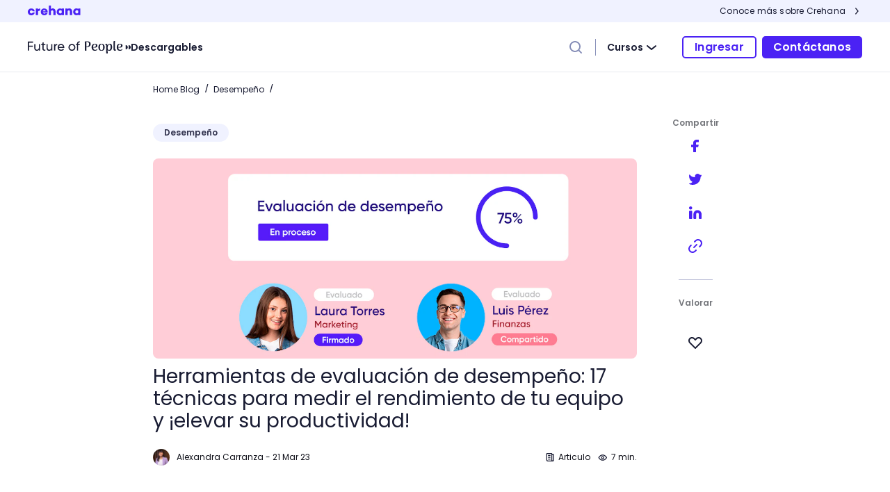

--- FILE ---
content_type: text/html; charset=utf-8
request_url: https://www.crehana.com/blog/desempeno/herramientas-evaluacion-desempeno/
body_size: 36541
content:
<!DOCTYPE html><html lang="es-gb"><head><meta charSet="utf-8"/><meta name="viewport" content="width=device-width, initial-scale=1.0, maximum-scale=5.0, user-scalable=0"/><title>17 herramientas de evaluación de desempeño laboral | Curso | Crehana</title><meta name="robots" content="index,follow"/><meta name="googlebot" content="index,follow"/><meta name="description" content="Las herramientas de evaluación de desempeño sirven para medir el rendimiento. Usa estos instrumentos para evaluar el desempeño laboral en tu empresa."/><link rel="alternate" hrefLang="x-default" href="https://www.crehana.com/blog/desempeno/herramientas-evaluacion-desempeno/"/><meta property="og:title" content="17 herramientas de evaluación de desempeño laboral"/><meta property="og:description" content="Las herramientas de evaluación de desempeño sirven para medir el rendimiento. Usa estos instrumentos para evaluar el desempeño laboral en tu empresa."/><meta property="og:url" content="https://www.crehana.com/blog/desempeno/herramientas-evaluacion-desempeno/"/><meta property="og:type" content="article"/><meta property="og:image" content="https://crehana-blog.imgix.net/media/filer_public/48/67/48671f29-96ee-4795-a50f-a67748436160/herramientas-evaluacion-desempeno.jpg"/><meta property="og:image:alt" content="17 herramientas de evaluación de desempeño laboral"/><meta property="og:site_name" content="https://www.crehana.com"/><link rel="canonical" href="https://www.crehana.com/blog/desempeno/herramientas-evaluacion-desempeno/"/><script type="application/ld+json">{"@context":"https://schema.org","@type":"Article","headline":"Herramientas de evaluación de desempeño: 17 técnicas para medir el rendimiento de tu equipo y ¡elevar su productividad!","description":"Las herramientas de evaluación de desempeño sirven para medir el rendimiento. Usa estos instrumentos para evaluar el desempeño laboral en tu empresa.","author":{"@type":"Person","name":"Alexandra Carranza","url":"https://www.crehana.com/blog/desempeno/herramientas-evaluacion-desempeno/"},"image":"https://static.crehana.com/static/img/logo/logo-crehana.png","datePublished":"2023-03-21","dateModified":"2023-03-21","mainEntityOfPage":{"@type":"WebPage","@id":"https://www.crehana.com/blog/desempeno/herramientas-evaluacion-desempeno/"}}</script><meta name="next-head-count" content="16"/><link rel="preconnect" href="https://static.crehana.com"/><link rel="preconnect" href="https://d198owaux1p06s.cloudfront.net"/><link rel="preconnect" href="https://www.googletagmanager.com"/><link rel="preconnect" href="https://cdn.amplitude.com"/><link rel="preconnect" href="https://connect.facebook.net"/><link rel="search" type="application/opensearchdescription+xml" title="Crehana Search" href="/opensearch.xml"/><link id="lnkfavicon" rel="shortcut icon" href="https://static.crehana.com/static/img/favicon.8f0d3aaa8327.ico" type="image/x-icon"/><link id="favicon" rel="icon" sizes="64x64" href="https://static.crehana.com/static/img/favicon.8f0d3aaa8327.ico" type="image/ico"/><link rel="manifest" href="https://www.crehana.com/manifest.json"/><link rel="apple-touch-icon" href="https://static.crehana.com/static/img/apple-touch-icon-120.f93053c856c8.png"/><script>
                !function(f,b,e,v,n,t,s)
                {if(f.fbq)return;n=f.fbq=function(){n.callMethod?
                n.callMethod.apply(n,arguments):n.queue.push(arguments)};
                if(!f._fbq)f._fbq=n;n.push=n;n.loaded=!0;n.version='2.0';
                n.queue=[];t=b.createElement(e);t.async=!0;
                t.src=v;s=b.getElementsByTagName(e)[0];
                s.parentNode.insertBefore(t,s)}(window, document,'script',
                'https://connect.facebook.net/en_US/fbevents.js');
                fbq('init', '1727798357528833');
              </script><script data-nscript="beforeInteractive">window.dataLayer = window.dataLayer || [];
        function gtag(){dataLayer.push(arguments);}
        gtag('js', new Date());
        gtag('config','AW-769894422');</script><link rel="preload" href="https://d198owaux1p06s.cloudfront.net/ecommerce-mf/_next/static/css/f88bb09e7fd61e41.css" as="style"/><link rel="stylesheet" href="https://d198owaux1p06s.cloudfront.net/ecommerce-mf/_next/static/css/f88bb09e7fd61e41.css" data-n-g=""/><noscript data-n-css=""></noscript><script defer="" nomodule="" src="https://d198owaux1p06s.cloudfront.net/ecommerce-mf/_next/static/chunks/polyfills-78c92fac7aa8fdd8.js"></script><script src="https://d198owaux1p06s.cloudfront.net/ecommerce-mf/_next/static/chunks/webpack-35b8b73edcf07c98.js" defer=""></script><script src="https://d198owaux1p06s.cloudfront.net/ecommerce-mf/_next/static/chunks/framework-53d07e065b1d2028.js" defer=""></script><script src="https://d198owaux1p06s.cloudfront.net/ecommerce-mf/_next/static/chunks/main-3897785ed948f567.js" defer=""></script><script src="https://d198owaux1p06s.cloudfront.net/ecommerce-mf/_next/static/chunks/pages/_app-5bcbf3983b05427b.js" defer=""></script><script src="https://d198owaux1p06s.cloudfront.net/ecommerce-mf/_next/static/chunks/1639-1c22ce606e996c54.js" defer=""></script><script src="https://d198owaux1p06s.cloudfront.net/ecommerce-mf/_next/static/chunks/9261-311befd5ac099f64.js" defer=""></script><script src="https://d198owaux1p06s.cloudfront.net/ecommerce-mf/_next/static/chunks/942-5212f75bfddf6cf6.js" defer=""></script><script src="https://d198owaux1p06s.cloudfront.net/ecommerce-mf/_next/static/chunks/6592-5411fb6382f03c13.js" defer=""></script><script src="https://d198owaux1p06s.cloudfront.net/ecommerce-mf/_next/static/chunks/6364-fa6bbebfe355c4b0.js" defer=""></script><script src="https://d198owaux1p06s.cloudfront.net/ecommerce-mf/_next/static/chunks/5232-81aa5ed110577715.js" defer=""></script><script src="https://d198owaux1p06s.cloudfront.net/ecommerce-mf/_next/static/chunks/4379-d1adf550e1a887e3.js" defer=""></script><script src="https://d198owaux1p06s.cloudfront.net/ecommerce-mf/_next/static/chunks/707-4ace811218d9ffbe.js" defer=""></script><script src="https://d198owaux1p06s.cloudfront.net/ecommerce-mf/_next/static/chunks/3600-5a017569ad1bc9c8.js" defer=""></script><script src="https://d198owaux1p06s.cloudfront.net/ecommerce-mf/_next/static/chunks/5431-5580c1a000974265.js" defer=""></script><script src="https://d198owaux1p06s.cloudfront.net/ecommerce-mf/_next/static/chunks/6868-bd121e0c8365f5dd.js" defer=""></script><script src="https://d198owaux1p06s.cloudfront.net/ecommerce-mf/_next/static/chunks/4431-f9db5f3b9e4bb451.js" defer=""></script><script src="https://d198owaux1p06s.cloudfront.net/ecommerce-mf/_next/static/chunks/8008-1621a51f334fe5a2.js" defer=""></script><script src="https://d198owaux1p06s.cloudfront.net/ecommerce-mf/_next/static/chunks/7545-a1d4f02a48ab0f5e.js" defer=""></script><script src="https://d198owaux1p06s.cloudfront.net/ecommerce-mf/_next/static/chunks/5746-d8627aa754c2dd26.js" defer=""></script><script src="https://d198owaux1p06s.cloudfront.net/ecommerce-mf/_next/static/chunks/9178-5a9c8ebc2bb9d903.js" defer=""></script><script src="https://d198owaux1p06s.cloudfront.net/ecommerce-mf/_next/static/chunks/pages/blog/%5Bcategory%5D/%5Bslug%5D-02e2a2ade1ed9107.js" defer=""></script><script src="https://d198owaux1p06s.cloudfront.net/ecommerce-mf/_next/static/0GN1RTCXPKpQyAY6Y1FSI/_buildManifest.js" defer=""></script><script src="https://d198owaux1p06s.cloudfront.net/ecommerce-mf/_next/static/0GN1RTCXPKpQyAY6Y1FSI/_ssgManifest.js" defer=""></script><style data-styled="" data-styled-version="5.3.6">.ffhpwh{-webkit-transition:border 150ms ease-in-out;transition:border 150ms ease-in-out;}/*!sc*/
.ffhpwh path{-webkit-transition:fill 150ms ease-in-out;transition:fill 150ms ease-in-out;}/*!sc*/
data-styled.g24[id="sc-pcoje4-3"]{content:"ffhpwh,"}/*!sc*/
.jOUQFD{width:83.33333333333334%;max-width:83.33333333333334%;margin-left:8.333333333333332%;}/*!sc*/
@media (min-width:768px){.jOUQFD{width:33.33333333333333%;max-width:33.33333333333333%;margin-left:0%;}}/*!sc*/
@media (min-width:1024px){.jOUQFD{width:16.666666666666664%;max-width:16.666666666666664%;}}/*!sc*/
.gHbXjf{width:100%;max-width:100%;}/*!sc*/
@media (min-width:768px){.gHbXjf{width:33.33333333333333%;max-width:33.33333333333333%;margin-left:8.333333333333332%;}}/*!sc*/
@media (min-width:1024px){.gHbXjf{width:16.666666666666664%;max-width:16.666666666666664%;margin-left:0%;}}/*!sc*/
.eDRpvs{width:100%;max-width:100%;}/*!sc*/
@media (min-width:1024px){.eDRpvs{width:66.66666666666666%;max-width:66.66666666666666%;}}/*!sc*/
@media (min-width:1366px){.eDRpvs{width:50%;max-width:50%;}}/*!sc*/
.kaEKBM{width:100%;max-width:100%;}/*!sc*/
@media (min-width:768px){.kaEKBM{width:41.66666666666667%;max-width:41.66666666666667%;margin-left:8.333333333333332%;}}/*!sc*/
@media (min-width:1024px){.kaEKBM{width:33.33333333333333%;max-width:33.33333333333333%;margin-left:0%;}}/*!sc*/
@media (min-width:1366px){.kaEKBM{width:50%;max-width:50%;}}/*!sc*/
data-styled.g32[id="sc-jey6np-0"]{content:"jOUQFD,gHbXjf,eDRpvs,kaEKBM,"}/*!sc*/
.jSgaOw{-webkit-backdrop-filter:none;backdrop-filter:none;-webkit-transition:background-color 150ms ease-in-out,color 150ms ease-in-out;transition:background-color 150ms ease-in-out,color 150ms ease-in-out;z-index:999;height:56px;}/*!sc*/
@media (min-width:768px){.jSgaOw{height:72px;}}/*!sc*/
@media (min-width:1024px){.jSgaOw{height:72px;}}/*!sc*/
@media (min-width:1366px){.jSgaOw{height:72px;}}/*!sc*/
data-styled.g74[id="sc-1k2m1au-0"]{content:"jSgaOw,"}/*!sc*/
@media (min-width:1024px){.duMOaN{width:calc(100% - 80px);}}/*!sc*/
@media (min-width:768px){}/*!sc*/
data-styled.g75[id="sc-ype0cd-0"]{content:"duMOaN,"}/*!sc*/
@media (min-width:768px){.BWTJn{width:172px;}}/*!sc*/
data-styled.g77[id="sc-16w9e7i-0"]{content:"BWTJn,"}/*!sc*/
@media (max-width:767px){.lepBK{white-space:pre-line;}}/*!sc*/
data-styled.g78[id="sc-5r9t3s-0"]{content:"lepBK,"}/*!sc*/
.kSaMrS{-webkit-transition:-webkit-transform 350ms ease-in-out;-webkit-transition:transform 350ms ease-in-out;transition:transform 350ms ease-in-out;}/*!sc*/
.kSaMrS.open{-webkit-transform:rotate(180deg);-ms-transform:rotate(180deg);transform:rotate(180deg);}/*!sc*/
data-styled.g79[id="sc-zxy7f4-0"]{content:"kSaMrS,"}/*!sc*/
.dTcOrf{max-width:calc(100% - 32px);min-height:362px;border-radius:10px;}/*!sc*/
.dTcOrf > button{margin-top:24px;}/*!sc*/
data-styled.g179[id="sc-d11bc2b5-0"]{content:"dTcOrf,"}/*!sc*/
@media (min-width:1024px){.jXszWA{border-top:1px solid #b7bad5;}}/*!sc*/
data-styled.g182[id="sc-b92a8ad6-0"]{content:"jXszWA,"}/*!sc*/
.jdrlOY{will-change:transform;-webkit-transition:0.3s;transition:0.3s;-webkit-transform:rotate(0deg);-ms-transform:rotate(0deg);transform:rotate(0deg);}/*!sc*/
data-styled.g186[id="sc-acfe189a-0"]{content:"jdrlOY,"}/*!sc*/
.gqCSZl p,.gqCSZl a{font-family:Poppins,SF Pro Display,-apple-system,BlinkMacSystemFont, Roboto,Segoe UI,Helvetica,Arial,sans-serif,Apple Color Emoji, Segoe UI Emoji,Segoe UI Symbol !important;font-size:16px;line-height:24px;margin-bottom:24px;}/*!sc*/
.gqCSZl h2,.gqCSZl h2 > a{font-family:Poppins !important;font-weight:bold;font-size:24px;margin-bottom:24px;color:#070E27;}/*!sc*/
.gqCSZl h3,.gqCSZl h3 > a{font-family:Poppins !important;font-weight:700;font-size:20px;text-align:left !important;margin-bottom:24px;color:#070E27;}/*!sc*/
.gqCSZl h4,.gqCSZl h3 > a{font-family:Poppins !important;font-weight:700;font-size:18px;text-align:left !important;margin-bottom:24px;color:#070E27;}/*!sc*/
.gqCSZl h4{font-family:Poppins !important;font-weight:700;font-size:18px;text-align:left !important;margin-bottom:24px;color:#070e27;}/*!sc*/
.gqCSZl img{max-width:100%;height:auto !important;}/*!sc*/
.gqCSZl a{font-weight:bold;color:var(--color-primary-main,#4B22F4);}/*!sc*/
.gqCSZl p iframe{width:100%;height:30vh;}/*!sc*/
@media (min-width:1024px){.gqCSZl p iframe{height:50vh;}}/*!sc*/
.gqCSZl em{font-family:Poppins,SF Pro Display,-apple-system,BlinkMacSystemFont, Roboto,Segoe UI,Helvetica,Arial,sans-serif,Apple Color Emoji, Segoe UI Emoji,Segoe UI Symbol !important;font-size:18px;font-style:normal;font-style:italic;}/*!sc*/
.gqCSZl ul{margin-left:20px;}/*!sc*/
.gqCSZl ul li,.gqCSZl ul li > a{list-style-type:disc !important;font-family:Poppins,SF Pro Display,-apple-system,BlinkMacSystemFont, Roboto,Segoe UI,Helvetica,Arial,sans-serif,Apple Color Emoji, Segoe UI Emoji,Segoe UI Symbol !important;font-weight:400;font-size:18px;margin-bottom:24px;}/*!sc*/
.gqCSZl ol{margin-left:20px;}/*!sc*/
.gqCSZl ol li,.gqCSZl ol li > a,.gqCSZl ol p,.gqCSZl ol span{list-style-type:decimal !important;font-family:Poppins,SF Pro Display,-apple-system,BlinkMacSystemFont, Roboto,Segoe UI,Helvetica,Arial,sans-serif,Apple Color Emoji, Segoe UI Emoji,Segoe UI Symbol !important;font-weight:400;font-size:18px;margin-bottom:24px;}/*!sc*/
data-styled.g199[id="sc-da198c84-0"]{content:"gqCSZl,"}/*!sc*/
@media (min-width:1024px){.kzUGMH{width:calc(100% - 80px);}}/*!sc*/
data-styled.g200[id="sc-586bda5e-0"]{content:"kzUGMH,"}/*!sc*/
html{-webkit-scroll-behavior:smooth;-moz-scroll-behavior:smooth;-ms-scroll-behavior:smooth;scroll-behavior:smooth;}/*!sc*/
data-styled.g201[id="sc-global-qIUGx1"]{content:"sc-global-qIUGx1,"}/*!sc*/
.iZwrFT{border-bottom:1px solid #e8eaf0;}/*!sc*/
.iZwrFT #blog-left-nav-desktop{height:calc(100vh - 108px);-webkit-transition:0.3s;transition:0.3s;}/*!sc*/
@media (max-width:767px){.iZwrFT a.button-inverse.button-xs{color:white;padding-left:4px;padding-right:4px;background-color:var(--color-primary-main,#4B22F4);}}/*!sc*/
data-styled.g202[id="sc-7e4b86e0-0"]{content:"iZwrFT,"}/*!sc*/
</style></head><body><noscript><iframe src="https://www.googletagmanager.com/ns.html?id=GTM-TZVZB2" height="0" width="0" style="display:none;visibility:hidden"></iframe></noscript><noscript><img alt="noscript-fbpixel" height="1" width="1" style="display:none" src="https://www.facebook.com/tr?id=1727798357528833&amp;ev=PageView&amp;noscript=1"/></noscript><div id="__next"><span class="cui-is-visible cui-is-hidden" style="opacity:0;visibility:hidden;height:0;width:0;position:absolute" aria-hidden="true"></span><div><nav style="background:#F0F2FF"><div class="xs:cui-container sm:cui-container md:cui-container lg:w-full sc-586bda5e-0 kzUGMH h-32 m-auto flex justify-between items-center"><a href="https://www.crehana.com/?source_page=BlogPost" gutter="[object Object]"><svg width="76.125" height="14" viewBox="0 0 87 16" xmlns="http://www.w3.org/2000/svg"><path d="M5.894 12.958c.542 0 1.015-.148 1.4-.444a1.86 1.86 0 0 0 .71-1.176h3.39c-.128 1.393-.72 2.519-1.755 3.378C8.634 15.576 7.382 16 5.874 16c-1.695 0-3.104-.523-4.208-1.58C.562 13.383 0 12.03 0 10.36c0-1.639.552-2.982 1.666-4.02 1.123-1.066 2.523-1.6 4.208-1.6 1.479 0 2.73.435 3.765 1.314 1.035.86 1.617 1.976 1.755 3.348h-3.39a1.86 1.86 0 0 0-.71-1.175c-.385-.296-.848-.444-1.4-.444-.74 0-1.33.237-1.784.71-.453.475-.68 1.097-.68 1.867s.227 1.393.68 1.877c.444.484 1.045.721 1.784.721ZM20.452 4.81v3.417c-1.607.06-2.849.514-3.696 1.353v6.173h-3.608V4.988h3.608v1.155c1.025-.889 2.257-1.333 3.696-1.333ZM32.614 10.143c0 .573-.02 1.008-.069 1.284h-7.648c.335 1.156 1.143 1.729 2.415 1.729.749 0 1.3-.257 1.636-.78h3.568a4.364 4.364 0 0 1-1.823 2.646c-.957.652-2.09.978-3.42.978-1.745 0-3.165-.523-4.259-1.58-1.074-1.037-1.616-2.39-1.616-4.06 0-1.639.522-2.992 1.577-4.039 1.074-1.047 2.464-1.58 4.17-1.58 1.566 0 2.877.503 3.922 1.51 1.035.998 1.547 2.292 1.547 3.892Zm-5.49-2.627c-1.192 0-1.941.603-2.237 1.798h4.366c-.197-1.195-.906-1.798-2.128-1.798ZM41.15 4.652c1.36 0 2.464.454 3.302 1.353.838.889 1.262 2.084 1.262 3.595v6.153h-3.588v-5.57c0-.741-.177-1.304-.523-1.69-.344-.384-.827-.572-1.448-.572-.68 0-1.33.356-1.952 1.067v6.775h-3.607V0h3.607v5.709c.917-.711 1.892-1.057 2.947-1.057ZM59.404 4.988v10.765h-3.588v-.602c-.857.543-1.843.82-2.947.82-1.478 0-2.73-.544-3.765-1.62-1.045-1.097-1.577-2.43-1.577-4 0-1.57.523-2.904 1.577-4 1.035-1.077 2.287-1.62 3.765-1.62 1.104 0 2.09.276 2.947.82v-.573h3.588v.01Zm-5.805 8.04c.867 0 1.606-.337 2.217-.998V8.672c-.601-.662-1.34-.998-2.217-.998-.72 0-1.331.257-1.814.78-.483.514-.73 1.156-.73 1.907 0 .75.247 1.382.73 1.896s1.094.77 1.814.77ZM68.403 4.652c1.36 0 2.464.454 3.302 1.353.838.889 1.261 2.084 1.261 3.595v6.153H69.38v-5.57c0-.741-.178-1.304-.523-1.69-.345-.384-.828-.572-1.449-.572-.68 0-1.33.356-1.951 1.067v6.775h-3.608V4.998h3.608v.71c.916-.71 1.902-1.056 2.947-1.056ZM86.544 4.924v10.765h-3.588v-.603c-.858.544-1.843.82-2.947.82-1.479 0-2.73-.543-3.765-1.62-1.045-1.096-1.577-2.43-1.577-4 0-1.57.522-2.903 1.577-4 1.035-1.076 2.286-1.62 3.765-1.62 1.104 0 2.09.277 2.947.82v-.572h3.588v.01Zm-5.806 8.039c.868 0 1.607-.336 2.218-.997V8.607c-.601-.661-1.34-.997-2.218-.997-.72 0-1.33.257-1.813.78-.483.514-.73 1.156-.73 1.906 0 .751.247 1.383.73 1.897.483.513 1.084.77 1.813.77Z" fill="#4B22F4"></path></svg></a><a href="https://www.crehana.com/?source_page=BlogPost" gutter="[object Object]"><button type="button" class="font-nun text-12 text-base-main hover:text-primary-main font-light link-light link-level2">Conoce más sobre Crehana<svg class="fill-current ml-8 flex-shrink-0" width="16" height="16" viewBox="0 0 24 24" xmlns="http://www.w3.org/2000/svg"><path d="M10 19a1 1 0 0 1-.768-1.64l4.476-5.371-4.316-5.362a1 1 0 0 1 1.56-1.254l4.828 6a1 1 0 0 1-.011 1.267l-5 6a1 1 0 0 1-.77.36Z"></path></svg></button></a></div></nav></div><nav role="navigation" aria-label="Menú principal" class="sc-1k2m1au-0 jSgaOw main-menu w-full flex justify-center text-base-main sticky bg-white top-0 left-0 right-0 sc-7e4b86e0-0 iZwrFT"><div class="cui-container sc-ype0cd-0 duMOaN flex justify-between"><div class="flex items-center sm:flex-row-reverse" gutter="[object Object]"><a id="main-menu-logo" href="/blog/" class="sc-14qedtn-0 bZlYZp flex items-center lg:mr-40" aria-label="Crehana" target="_self"><svg xmlns="http://www.w3.org/2000/svg" viewBox="0 0 657.54 79.79" height="18" width="148.04999999999998"><path fill="#181B32" d="M33.59 10.48H7.75V29.4H32.5v7.33H7.75v24.75H0V3.15h33.59v7.33ZM71.01 19.82h7.25v41.67h-7.25v-6c-2.92 4.75-7.42 7.08-13.5 7.08-9.75 0-16.17-6.58-16.17-17.17V19.82h7.25v25.17c0 6.75 3.92 10.67 10.33 10.67 7.25 0 12.08-4.42 12.08-13.75V19.82ZM111.93 26.82h-11.08v22.59c0 6.42 3.67 5.92 11.08 5.58v6.5c-12.67 1.67-18.34-1.75-18.34-12.08V26.82h-8.25v-7h8.25v-9.51l7.25-2.17v11.67h11.08v7ZM149.52 19.82h7.25v41.67h-7.25v-6c-2.92 4.75-7.42 7.08-13.5 7.08-9.75 0-16.17-6.58-16.17-17.17V19.82h7.25v25.17c0 6.75 3.92 10.67 10.33 10.67 7.25 0 12.08-4.42 12.08-13.75V19.82ZM175.02 26.82c2.42-5.17 6.75-7.75 13-7.75v7.58c-3.58-.17-6.58.75-9.17 2.83-2.58 2.08-3.83 5.33-3.83 9.92v22.09h-7.25V19.82h7.25v7ZM197.94 43.99c1.42 7.42 7.17 11.75 15.09 11.75 5.5 0 9.5-2 12-6.08l6.17 3.5c-4.08 6.25-10.17 9.42-18.34 9.42-6.58 0-12-2.08-16.17-6.17-4.08-4.17-6.17-9.42-6.17-15.75s2-11.5 6.08-15.67 9.33-6.25 15.75-6.25c6.08 0 11.08 2.17 14.92 6.5 3.92 4.25 5.83 9.42 5.83 15.5 0 1.08-.08 2.17-.25 3.25h-34.92Zm0-6.33h27.84c-1.25-7.92-6.75-12.08-13.42-12.08-7.75 0-13.17 4.75-14.42 12.08ZM281.87 62.57c-6.08 0-11.33-2.08-15.59-6.33-4.25-4.25-6.33-9.42-6.33-15.58s2.08-11.33 6.33-15.58 9.5-6.33 15.59-6.33 11.33 2.08 15.59 6.33 6.42 9.42 6.42 15.58-2.17 11.33-6.42 15.58-9.5 6.33-15.59 6.33Zm10.5-11.33c2.83-2.83 4.25-6.33 4.25-10.58s-1.42-7.75-4.25-10.58-6.33-4.25-10.5-4.25-7.58 1.42-10.42 4.25c-2.83 2.83-4.25 6.33-4.25 10.58s1.42 7.75 4.25 10.58 6.33 4.25 10.42 4.25 7.67-1.42 10.5-4.25ZM332.3 9.06c-7.33-.58-11 2.58-11 9.5v1.25h11v7h-11v34.68h-7.25V26.82h-6.67v-7h6.67v-1.25c0-11.25 6.5-17.25 18.25-16.5v7ZM395.47 6.08c4.11 2.77 6.17 7.15 6.17 13.13s-2.21 11.05-6.63 14.35c-4.42 3.3-10.8 4.95-19.13 4.95h-2.1v12.42c0 4.08.45 7.24 1.34 9.48-1.57 1.4-3.33 2.1-5.29 2.1-1.62 0-2.92-.43-3.9-1.3-.98-.87-1.47-2.06-1.47-3.57V14.09c0-1.51-.11-3.2-.34-5.08-.22-1.87-.59-3.51-1.09-4.91 3.08-1.45 7.66-2.18 13.76-2.18 8.33 0 14.56 1.38 18.67 4.15Zm-3.98 13.72c0-4.64-1.16-8.19-3.48-10.65-2.32-2.46-6.06-3.69-11.2-3.69-1.12 0-2.13.06-3.02.17v29.45h1.93c10.51 0 15.77-5.09 15.77-15.27ZM444.42 51.93c0 .67-.2 1.48-.59 2.43-1.06 2.63-2.95 4.64-5.66 6.04-2.71 1.4-5.97 2.1-9.77 2.1-6.38 0-11.4-1.96-15.06-5.87s-5.5-9.48-5.5-16.7 1.79-12.65 5.37-16.65c3.58-4 8.7-6 15.35-6 4.87 0 8.81 1.08 11.83 3.23 3.02 2.15 4.53 5.22 4.53 9.19s-1.66 7.31-4.99 9.52-7.84 3.31-13.55 3.31c-3.24 0-6.12-.14-8.64-.42.39 5.2 1.71 8.92 3.94 11.16 2.24 2.24 5.29 3.36 9.15 3.36 3.02 0 5.61-.62 7.76-1.85 2.15-1.23 3.65-2.88 4.49-4.95.89.39 1.34 1.09 1.34 2.1Zm-23.95-26.55c-1.88 3.1-2.81 7.51-2.81 13.21 1.45.17 2.94.25 4.45.25 3.8 0 6.91-.76 9.31-2.27 2.4-1.51 3.61-4.28 3.61-8.31 0-2.74-.64-4.68-1.93-5.83-1.29-1.15-2.91-1.72-4.87-1.72-3.3 0-5.89 1.55-7.76 4.66ZM456.21 56.55c-3.5-3.97-5.24-9.51-5.24-16.61s1.76-12.72 5.29-16.7c3.52-3.97 8.42-5.96 14.68-5.96s11.24 1.99 14.77 5.96c3.52 3.97 5.29 9.54 5.29 16.7s-1.76 12.64-5.29 16.61c-3.52 3.97-8.45 5.96-14.77 5.96s-11.23-1.99-14.72-5.96Zm22.32-2.35c1.71-3.24 2.56-8 2.56-14.26s-.85-11.1-2.56-14.35c-1.71-3.24-4.24-4.87-7.59-4.87s-5.89 1.62-7.59 4.87c-1.71 3.24-2.56 8.03-2.56 14.35s.85 11.02 2.56 14.26 4.24 4.87 7.59 4.87 5.89-1.62 7.59-4.87ZM535.33 23.24c2.27 3.97 3.4 8.95 3.4 14.93 0 7.78-1.58 13.77-4.74 18-3.16 4.22-7.57 6.33-13.21 6.33-2.63 0-4.87-.49-6.71-1.47-1.85-.98-3.16-2.39-3.94-4.24v6.71c0 5.93.47 10.68 1.43 14.26-1.51 1.34-3.27 2.01-5.29 2.01-1.51 0-2.77-.43-3.78-1.3-1.01-.87-1.51-2.03-1.51-3.48l.08-46.14c0-1.51-.18-2.6-.55-3.27-.36-.67-.94-1.01-1.72-1.01-1.06 0-1.79.36-2.18 1.09-.73-1.06-1.09-2.12-1.09-3.19 0-1.4.56-2.56 1.68-3.48 1.12-.92 2.57-1.38 4.36-1.38 4.87 0 7.52 3.64 7.97 10.91 2.74-7.49 7.55-11.24 14.43-11.24 5.31 0 9.1 1.99 11.37 5.96Zm-6.42 14.93c0-4.98-.53-8.85-1.59-11.62-1.06-2.77-3.08-4.15-6.04-4.15-2.35 0-4.36 1.01-6.04 3.02-1.68 2.01-2.94 4.67-3.78 7.97-.84 3.3-1.26 6.8-1.26 10.49 0 4.48.63 7.87 1.89 10.19 1.26 2.32 3.43 3.48 6.5 3.48 6.88 0 10.32-6.46 10.32-19.38ZM550.01 59.44c-1.59-1.87-2.39-4.49-2.39-7.84V4.87c0-1.51.49-2.7 1.47-3.57.98-.87 2.25-1.3 3.82-1.3 2.07 0 3.8.7 5.2 2.1-.56 2.01-.92 4.18-1.09 6.5-.17 2.32-.25 5.61-.25 9.86v32.38c0 2.97 1.01 4.45 3.02 4.45.56 0 1.1-.11 1.64-.33.53-.22.91-.56 1.13-1.01.73.9 1.09 1.93 1.09 3.1 0 1.51-.67 2.75-2.01 3.73-1.34.98-2.94 1.47-4.78 1.47-2.97 0-5.24-.94-6.84-2.81ZM604.67 51.93c0 .67-.2 1.48-.59 2.43-1.06 2.63-2.95 4.64-5.66 6.04-2.71 1.4-5.97 2.1-9.77 2.1-6.38 0-11.4-1.96-15.06-5.87s-5.5-9.48-5.5-16.7 1.79-12.65 5.37-16.65c3.58-4 8.7-6 15.35-6 4.87 0 8.81 1.08 11.83 3.23 3.02 2.15 4.53 5.22 4.53 9.19s-1.66 7.31-4.99 9.52-7.84 3.31-13.55 3.31c-3.24 0-6.12-.14-8.64-.42.39 5.2 1.71 8.92 3.94 11.16 2.24 2.24 5.29 3.36 9.15 3.36 3.02 0 5.61-.62 7.76-1.85 2.15-1.23 3.65-2.88 4.49-4.95.89.39 1.34 1.09 1.34 2.1Zm-23.95-26.55c-1.88 3.1-2.81 7.51-2.81 13.21 1.45.17 2.94.25 4.45.25 3.8 0 6.91-.76 9.31-2.27 2.4-1.51 3.61-4.28 3.61-8.31 0-2.74-.64-4.68-1.93-5.83-1.29-1.15-2.91-1.72-4.87-1.72-3.3 0-5.89 1.55-7.76 4.66ZM644.22 53.7c7.37-.05 13.33-6.19 13.33-13.77s-5.96-13.72-13.33-13.77v27.53ZM625.37 53.7c7.37-.05 13.33-6.19 13.33-13.77s-5.96-13.72-13.33-13.77v27.53Z"></path></svg></a></div></div></nav><div><div class="tw-container tw-mt-1.6"><main class="tw-col-span-12 md:tw-col-span-10"><div><a class="mr-4 tw-font-body5 text-base-main" href="/blog/">Home Blog</a><span class="tw-mx-0.4">/<!-- --> </span><a class="tw-font-body5 text-base-main" href="/blog/desempeno/">Desempeño</a><span class="tw-mx-0.8">/<!-- --> </span></div><a class="tw-font-caption tw-text-neutral-dark-700 tw-bg-neutral-light-200 tw-px-1.6 tw-py-0.4 tw-inline-block tw-mt-2.4 md:tw-mt-4" style="border-radius:40px;background-color:#F0F2FF" href="/blog/desempeno/">Desempeño</a><div><button class="tw-flex tw-items-center tw-py-2 tw-px-2.4 tw-bg-neutral-light-300 tw-w-full -tw-mb-1.6 tw-rounded-1" role="button" id="react-collapsed-toggle-null" aria-controls="react-collapsed-panel-null" aria-expanded="false" tabindex="0"><div class="sc-acfe189a-0 jdrlOY"><svg width="24" height="24" viewBox="0 0 24 24" xmlns="http://www.w3.org/2000/svg"><path d="M12 16a.993.993 0 0 1-.64-.232l-6-5a1 1 0 1 1 1.28-1.536l5.37 4.476 5.363-4.315a1 1 0 0 1 1.254 1.558l-6 4.828A1 1 0 0 1 12 16Z" fill="#4B22F4"></path></svg></div><h4 class="tw-font-subtitle5 tw-ml-1">Índice</h4></button><ul id="react-collapsed-panel-null" aria-hidden="true" style="transition-duration:500ms;transition-timing-function:cubic-bezier(0.250, 0.460, 0.450, 0.940);transition-property:height;display:none;height:0px;overflow:hidden"><div class="tw-mt-4 tw-px-2.4"><a class="tw-font-body5 text-base-main" href="#evaluacion-por-objetivos">1<!-- -->. <!-- -->Evaluación por objetivos</a></div><div class="tw-mt-4 tw-px-2.4"><a class="tw-font-body5 text-base-main" href="#evaluacion-por-objetivos-y-resultados-clave">2<!-- -->. <!-- -->Evaluación por objetivos y resultados clave</a></div><div class="tw-mt-4 tw-px-2.4"><a class="tw-font-body5 text-base-main" href="#evaluacion-de-desempeno-360-grados">3<!-- -->. <!-- -->Evaluación de desempeño 360 grados</a></div><div class="tw-mt-4 tw-px-2.4"><a class="tw-font-body5 text-base-main" href="#evaluacion-de-desempeno-con-reuniones-1-a-1">4<!-- -->. <!-- -->Evaluación de desempeño con reuniones 1 a 1</a></div><div class="tw-mt-4 tw-px-2.4"><a class="tw-font-body5 text-base-main" href="#autoevaluacion-de-desempeno">5<!-- -->. <!-- -->Autoevaluación de desempeño</a></div><div class="tw-mt-4 tw-px-2.4"><a class="tw-font-body5 text-base-main" href="#evaluacion-por-verificacion-de-comportamiento">6<!-- -->. <!-- -->Evaluación por verificación de comportamiento</a></div><div class="tw-mt-4 tw-px-2.4"><a class="tw-font-body5 text-base-main" href="#evaluacion-por-escala-de-calificaciones">7<!-- -->. <!-- -->Evaluación por escala de calificaciones</a></div><div class="tw-mt-4 tw-px-2.4"><a class="tw-font-body5 text-base-main" href="#evaluacion-de-desempeno-de-revision-por-pares">8<!-- -->. <!-- -->Evaluación de desempeño de revisión por pares</a></div><div class="tw-mt-4 tw-px-2.4"><a class="tw-font-body5 text-base-main" href="#evaluaciones-por-valoraciones-psicologicas">9<!-- -->. <!-- -->Evaluaciones por valoraciones psicológicas</a></div><div class="tw-mt-4 tw-px-2.4"><a class="tw-font-body5 text-base-main" href="#evaluacion-por-prueba-de-rendimiento">10<!-- -->. <!-- -->Evaluación por prueba de rendimiento</a></div><div class="tw-mt-4 tw-px-2.4"><a class="tw-font-body5 text-base-main" href="#metodo-de-incidente-critico">11<!-- -->. <!-- -->Método de incidente crítico</a></div><div class="tw-mt-4 tw-px-2.4"><a class="tw-font-body5 text-base-main" href="#evaluacion-por-actuacion-de-proveedores">12<!-- -->. <!-- -->Evaluación por actuación de proveedores</a></div><div class="tw-mt-4 tw-px-2.4"><a class="tw-font-body5 text-base-main" href="#evaluacion-de-desempeno-por-satisfaccion-del-cliente">13<!-- -->. <!-- -->Evaluación de desempeño por satisfacción del cliente</a></div><div class="tw-mt-4 tw-px-2.4"><a class="tw-font-body5 text-base-main" href="#evaluacion-de-desempeno-con-auditoria-interna">14<!-- -->. <!-- -->Evaluación de desempeño con auditoría interna</a></div><div class="tw-mt-4 tw-px-2.4"><a class="tw-font-body5 text-base-main" href="#evaluacion-de-desempeno-90-grados">15<!-- -->. <!-- -->Evaluación de desempeño 90 grados</a></div><div class="tw-mt-4 tw-px-2.4"><a class="tw-font-body5 text-base-main" href="#evaluacion-de-desempeno-180-grados">16<!-- -->. <!-- -->Evaluación de desempeño 180 grados</a></div><div class="tw-mt-4 tw-px-2.4"><a class="tw-font-body5 text-base-main" href="#evaluacion-de-desempeno-270-grados">17<!-- -->. <!-- -->Evaluación de desempeño 270 grados</a></div></ul></div><main class="mt-40"><div class="sc-da198c84-0 gqCSZl"><html><head></head><body><p>Las herramientas de evaluación de desempeño <strong>son las preferidas por las compañías para determinar si los miembros de su equipo están cumpliendo los objetivos laborales </strong>o necesitan un refuerzo para alcanzarlos.</p>

<p>Debido a su rol dentro de las organizaciones, el  <a href="https://www.ceupe.mx/blog/la-importancia-de-la-evaluacion-de-desempeno-de-los-empleados.html" rel="nofollow" target="_blank">Centro Europeo de Postgrado</a> define la importancia de las herramientas para evaluar el desempeño laboral como “aquellas destinadas a mejorar el desempeño del individuo y la cultura de la empresa”.</p>

<p>Si no sabes qué técnicas y herramientas para evaluar el desempeño del personal puedes usar en tu organización, en este blog post te enseñaremos una<strong> lista de instrumentos para evaluar el desempeño laboral </strong>que toda empresa debería implementar. </p>

<div id="demo-b2b-banner"> </div>

<h2 id="evaluacion-por-objetivos">Evaluación por objetivos</h2>

<p>De acuerdo con el trabajo de investigación " <a href="https://bdigital.uncu.edu.ar/objetos_digitales/5289/brazzolotto-trabajo-de-investigacion.pdf" rel="nofollow" target="_blank">Aplicación de la evaluación de desempeño por competencias a las organizaciones</a>", publicado en el repositorio de la Universidad Nacional de Cuyo, la evaluación de desempeño debe enfocarse en tres áreas:</p>

<ul>
	<li>
	<p><strong>Habilidades y capacidades</strong>: habilidades lingüísticas, interpersonales, liderazgo, toma de decisiones y facilidad de aprendizaje.</p>
	</li>
	<li>
	<p><strong>Comportamiento</strong>: trabajo en equipo, cooperación, responsabilidad, puntualidad y honestidad.</p>
	</li>
	<li>
	<p><strong>Resultados</strong>: calidad y cantidad de trabajo, satisfacción del cliente, reducción de costos, ausencia de accidentes y aumento en las ventas.</p>
	</li>
</ul>

<p><strong>La primera herramienta que revisaremos es la evaluación de desempeño por objetivos</strong>. Pero, es esencial que antes de iniciar con esta metodología estén definidas las metas lo más detalladamente posible. De modo que, es necesario crear objetivos Smart:</p>

<ul>
	<li>
	<p>Específicos</p>
	</li>
	<li>
	<p>Medibles</p>
	</li>
	<li>
	<p>Alcanzables</p>
	</li>
	<li>
	<p>Relevantes</p>
	</li>
	<li>
	<p>Temporales</p>
	</li>
</ul>

<p><strong>Esta herramienta de evaluación de desempeño integra directamente al personal con los procesos de establecimiento de metas</strong>. Esto significa que el líder y el talento acuerdan objetivos específicos durante un plazo establecido.</p>

<h2 id="evaluacion-por-objetivos-y-resultados-clave">Evaluación por objetivos y resultados clave</h2>

<p><strong>Un OKR es un tipo de evaluación de desempeño que tiene como objetivo medir los resultados de forma cualitativa y cuantitativa en los equipos de trabajo. </strong></p>

<p>Cuando se habla de <em>Objectives and Key Results,</em> podemos entender que es una herramienta de  <a href="https://www.crehana.com/blog/transformacion-cultural/evaluacion-desempeno/"  target="_blank">evaluación de desempeño</a> por objetivos y resultados clave que, de acuerdo a su implementación, marca el rumbo de una compañía a través de su organización día a día.  Esta organización incluye tareas como:</p>

<ul>
	<li>
	<p>Definición de grupos de trabajo</p>
	</li>
	<li>
	<p>Tareas asignadas</p>
	</li>
	<li>
	<p>Tiempo para cada objetivo</p>
	</li>
	<li>
	<p>Seguimiento de procesos</p>
	</li>
</ul>

<p>Algunas de las ventajas de implementar esta herramienta de evaluación de desempeño son: </p>

<ul>
	<li>
	<p>Fomenta el sentimiento corporativo en torno al cumplimiento de objetivos.</p>
	</li>
	<li>
	<p>El equipo entiende las prioridades de la empresa.</p>
	</li>
	<li>
	<p>Genera una comunicación más precisa.</p>
	</li>
	<li>
	<p>Permite implementar indicadores que miden el progreso constante.</p>
	</li>
	<li>
	<p>Impulsa al trabajo en equipo como mecanismo para alcanzar objetivos basados en una misma línea corporativa.</p>
	</li>
</ul>

<p>¿Sabías que existen herramientas de evaluación de desempeño que te permiten crear objetivos OKRs todo en un solo lugar? ¡Así como lo lees! Por ejemplo, en nuestra  <a href="https://www.crehana.com/productos/desempeno/"  target="_blank">plataforma de Gestión y Talento</a> puedes <strong>plantear los OKRs de cada equipo y cada persona de tu organización.</strong></p>

<p>Además, podrás <strong>asignar resultados clave a cada miembro para lograr una mayor alineación</strong> y poder alcanzar los objetivos de la compañía más rápido. Agilizar la medición del desempeño de tus equipos será posible con el uso de nuestro software.</p>

<p> <a href="https://www.crehana.com/productos/desempeno/"  target="_blank"><img alt="plataforma Desempeño Crehana" class="lazyload" data-src="https://crehana-blog.imgix.net/media/filer_public/3b/75/3b75e2f2-a87e-4527-90a4-57f88d365ff2/software-desempeno-crehana.jpg?auto=format&amp;q=50" style="height:666px; width:1000px"/></a></p>

<h2 id="evaluacion-de-desempeno-360-grados">Evaluación de desempeño 360 grados</h2>

<p>Esta es una de las herramientas de evaluación de desempeño del capital humano más importantes gracias a que <strong>proporciona una visión integral al trabajo que realiza un talento</strong> porque permite la retroalimentación de fuentes internas y externas. </p>

<p><strong>Se le llama 360 grados porque se entiende el feedback como un círculo en el que todas las opiniones completan el entorno de trabajo</strong>. Este instrumento de evaluación del desempeño incluye el feedback de actores clave dentro y fuera de la organización como:</p>

<ul>
	<li>
	<p>Compañeros</p>
	</li>
	<li>
	<p>Equipo de trabajo</p>
	</li>
	<li>
	<p>Supervisores</p>
	</li>
	<li>
	<p>Proveedores</p>
	</li>
	<li>
	<p>Clientes</p>
	</li>
</ul>

<p>Adicionalmente, <strong>este mecanismo de evaluación de desempeño permite las revisiones del carácter, comportamiento y habilidades del talento humano.</strong></p>

<p>¿Quieres medir el desempeño de tus talentos bajo esta metodología? Ten a la mano nuestra  <a href="https://www.crehana.com/business/descargables/evaluacion-360-excel/"  target="_blank">plantilla de evaluación 360 en Excel</a> de forma gratuita y evalúa el rendimiento de tus equipos de trabajo de manera efectiva.</p>

<p> <a href="https://www.crehana.com/business/descargables/evaluacion-360-excel/" rel="nofollow" target="_blank"><img alt="plantilla de evaluación 360 en Excel " class="lazyload" data-src="https://crehana-blog.imgix.net/media/filer_public/9a/3c/9a3c00d5-ab0b-41a7-ba10-c434e1c115ba/plantilla-evaluacion-360.jpg?auto=format&amp;q=50" style="height:842px; width:1000px"/></a></p>

<h2 id="evaluacion-de-desempeno-con-reuniones-1-a-1">Evaluación de desempeño con reuniones 1 a 1</h2>

<p>Esta es una herramienta de evaluación de desempeño indispensable porque se enfoca en las reuniones 1 a 1 para evaluar el rendimiento de manera personal.</p>

<p>El objetivo de esta herramienta de evaluación de desempeño laboral es<strong> generar una cercanía entre el gestor y el talento humano</strong> para conversar sobre los temas asociados a su desempeño, consecución de objetivos, perspectivas con el puesto de trabajo o relación con sus otros compañeros.</p>

<p><strong>Aunque los resultados son subjetivos, es un instrumento de evaluación de desempeño individual que requiere de una medición eficaz</strong> para determinar si los equipos están cumpliendo los objetivos trazados. </p>

<div id="contact-us-b2c-banner"> </div>

<h2 id="autoevaluacion-de-desempeno">Autoevaluación de desempeño</h2>

<p>Otro ejemplo de instrumento de evaluación de desempeño laboral es la autoevaluación. Aunque es una de las más fáciles también resulta una de las más importantes porque se le da la libertad al talento de evaluar su propio desempeño o rendimiento. </p>

<p>Por lo general, este ejercicio pretende <strong>alinear las valoraciones personales y laborales del miembro del equipo con los resultados que tiene la empresa sobre su rol dentro de la misma</strong>. Esto hace que este instrumento de evaluación del desempeño tenga tanta relevancia. </p>

<p>Pese a su altísimo grado de subjetividad para reflejar el verdadero rendimiento laboral, esta herramienta de evaluación del desempeño <strong>permite conocer la realidad del rendimiento cruzando estas dos variables</strong> y así, revelar con detalle, la verdad detrás de cada labor. </p>

<p>¿Quieres implementar este modelo en tus equipos de trabajo? Utiliza esta  <a href="https://www.crehana.com/business/descargables/modelo-autoevaluacion-de-desempeno/"  target="_blank">plantilla de autoevaluación de desempeño</a> laboral para conocer la perspectiva propia de los talentos de tu empresa.</p>

<p> <a href="https://www.crehana.com/business/descargables/modelo-autoevaluacion-de-desempeno/" rel="nofollow" target="_blank"><img alt="plantilla de autoevaluación de desempeño " class="lazyload" data-src="https://crehana-blog.imgix.net/media/filer_public/b5/ab/b5ab2949-ffa2-40a1-ad38-09c06b5ca18e/plantilla-autoevaluacion-desempeno.jpg?auto=format&amp;q=50"/></a></p>

<h2 id="evaluacion-por-verificacion-de-comportamiento">Evaluación por verificación de comportamiento</h2>

<p>Este instrumento de evaluación del desempeño laboral, como su nombre lo indica, se basa en la verificación del comportamiento de las personas.</p>

<p><strong>Una de las modalidades es la creación de listas con determinados criterios de comportamiento que el talento debe entregar a su superior</strong> demostrando los tiempos de entrega del trabajo asignado o sus actitudes y aptitudes junto a su grupo de trabajo.</p>

<p>En caso de estar en un nivel óptimo de cumplimiento, pero aún no finalizada,<strong> el encargado realizará sus respectivos comentarios para que sea corregida la labor cuanto antes</strong>. Recuerda que existen múltiples  <a href="https://www.crehana.com/blog/negocios/tipos-de-indicadores-desempeno/"  target="_blank">tipos de indicadores de desempeño</a> que se ajustan a cada necesidad.</p>

<p>Cuando se trata de herramientas de evaluación de desempeño cualitativas es necesario tener un cuidado especial porque, al ser interpretativas, es posible cometer errores en la recopilación de información que conlleve a una valoración errada. </p>

<h2 id="evaluacion-por-escala-de-calificaciones">Evaluación por escala de calificaciones</h2>

<p>El uso de las calificaciones es frecuente en la evaluación de desempeño. Por eso, en gran medida, las herramientas están diseñadas con el objetivo de elaborar una puntuación para obtener un resultado y determinar si se cumplieron los objetivos.</p>

<p>Generalmente las organizaciones utilizan herramientas de evaluación de desempeño virtuales para <strong>calificar a sus equipos con criterios que requieran de un enfoque estadístico.</strong></p>

<p><strong>Es habitual que se establezcan metas de comportamiento, habilidades o tareas finalizadas con escalas del 1 al 10 o de 0 a 5.</strong> Sin embargo, cada compañía es libre de designar su propia tabla de calificaciones. </p>

<p>Uno de los beneficios de las herramientas para medir el desempeño del personal de este tipo es que <strong>son flexibles y cualquier persona las puede realizar</strong>. Además, como la recopilación de datos es más sencilla, se pueden obtener conclusiones más rápidas y acertadas.</p>

<h2 id="evaluacion-de-desempeno-de-revision-por-pares">Evaluación de desempeño de revisión por pares</h2>

<p>La  <a href="https://www.crehana.com/blog/transformacion-cultural/evaluacion-pares/"  target="_blank">evaluación por pares</a> consiste, básicamente, en <strong>recoger comentarios anónimos de colegas y compañeros de trabajo sobre aspectos específicos del desempeño de una persona clave de la organización.</strong></p>

<p>Esta técnica de evaluación de desempeño tiene su ventaja y consiste en la reserva de la identidad de la persona que comenta sobre otra<strong> </strong>para evitar choques o altercados que perjudiquen el ambiente laboral.</p>

<p>Este proceso de evaluación de desempeño<strong> es una oportunidad valiosa para identificar cuáles son las fortalezas y debilidades de cada talento humano</strong> según sus propios compañeros y traducirlos para la toma de decisiones en cuanto a:</p>

<ul>
	<li>
	<p>Planificación de sucesos</p>
	</li>
	<li>
	<p>Creación de equipos</p>
	</li>
	<li>
	<p>Rotación de puestos</p>
	</li>
	<li>
	<p>Clima laboral</p>
	</li>
	<li>
	<p>Ascensos y promociones</p>
	</li>
</ul>

<h2 id="evaluaciones-por-valoraciones-psicologicas">Evaluaciones por valoraciones psicológicas</h2>

<p>Esta es una de las herramientas de evaluación de desempeño humano más útiles para las compañías porque<strong> permite establecer el potencial oculto de sus integrantes.</strong></p>

<p>El enfoque de este método de evaluación de desempeño es determinar el futuro del talento con relación a los resultados que obtuvo en un trabajo previo. Las valoraciones consisten en:</p>

<ul>
	<li>
	<p>Entrevistas</p>
	</li>
	<li>
	<p>Pruebas psicológicas</p>
	</li>
	<li>
	<p>Discusiones privadas</p>
	</li>
</ul>

<p>Los resultados que buscan las organizaciones al implementar herramientas de medición de talento humano <strong>es identificar las emociones, sentimientos y capacidades cognitivas de una persona.</strong></p>

<p>En los últimos años se ha incrementado el interés por la salud mental de los integrantes, por eso, aunque estos procesos resulten complejos, costosos y lentos, los resultados que pueden obtenerse sorprenderán a quién los implemente. </p>

<h2 id="evaluacion-por-prueba-de-rendimiento">Evaluación por prueba de rendimiento</h2>

<p>Las herramientas para la evaluación del desempeño, en su mayoría, son pruebas implícitas. Es decir, que constantemente evalúa a la persona así no se le notifique como tal. En este caso, sí.</p>

<p>Las organización que implementan las pruebas de rendimiento tienden a ejecutarlas de las siguientes maneras:</p>

<ul>
	<li>
	<p>Orales</p>
	</li>
	<li>
	<p>Escritas</p>
	</li>
	<li>
	<p>Respuesta sencilla</p>
	</li>
	<li>
	<p>Respuesta con opciones múltiples</p>
	</li>
</ul>

<p><strong>Entre los retos que tienen las herramientas de evaluación de desempeño está la interpretación de los datos recolectados</strong>. Debe ser un profesional en la materia que se encuentre capacitado para jerarquizar las preguntas y sus respectivas contestaciones. </p>

<h2 id="metodo-de-incidente-critico">Método de incidente crítico</h2>

<p>Las herramientas de evaluación de desempeño basadas en competencias cualitativas son de las más utilizadas en las compañías. Se le conoce como incidente crítico a <strong>las consecuencias, positivas o negativas, que origina una persona debido a su conducta </strong>en alguna área de trabajo bien sea interna o externa.</p>

<p>Habitualmente, el método de incidente crítico es implementado cuando una empresa necesita investigar los atributos que los clientes más valoran de un producto o servicio. Es decir, su recepción de afuera hacia adentro.</p>

<p><strong>Con esto, se busca lograr la evaluación del desempeño en cuanto al nivel de satisfacción o insatisfacción del cliente</strong>. Por otra parte, una de sus ventajas es que, al captar la información del cliente, se tiene la información y la oportunidad para mejorar en escenarios particulares.</p>

<h2 id="evaluacion-por-actuacion-de-proveedores">Evaluación por actuación de proveedores</h2>

<p>En este punto, pasamos de las herramientas de evaluación de desempeño dirigido a los departamentos de recursos humanos a las externas. Es esencial que las compañías evalúen el desempeño en todos sus frentes. </p>

<p>Los rasgos de esta herramienta de evaluación de desempeño <strong>está dirigida a los resultados que se obtienen con determinado proveedor en un periodo de tiempo específico. </strong>En la evaluación de desempeño que realices debes establecer criterios<strong>,</strong> por ejemplo:</p>

<ul>
	<li>
	<p>La calidad del producto o servicio.</p>
	</li>
	<li>
	<p>Los acuerdos de servicio.</p>
	</li>
	<li>
	<p>La comunicación entre las dos partes.</p>
	</li>
	<li>
	<p>La cercanía de la compañía con el proveedor. </p>
	</li>
	<li>
	<p>Los precios y márgenes económicos.</p>
	</li>
	<li>
	<p>Los calendarios y métodos de pago.</p>
	</li>
	<li>
	<p>Las fechas de despachos y entregas.</p>
	</li>
</ul>

<p>Estos son algunos, pero las compañías tienen la libertad de escoger sus propios criterios. Por lo pronto, el objetivo de esta herramienta de evaluación de desempeño es <strong>establecer si el proveedor es viable para continuar con sus servicios o si es necesario un cambio</strong> por el bien de la organización.</p>

<h2 id="evaluacion-de-desempeno-por-satisfaccion-del-cliente">Evaluación de desempeño por satisfacción del cliente</h2>

<p>Una de las justificaciones para implementar una herramienta de evaluación de desempeño es el monitoreo o seguimiento de resultados.<strong> </strong>Esta aclaración tiene como referencia el uso de mecanismos para conocer el grado de satisfacción del cliente con un bien o servicio.</p>

<p>Sabemos que los métodos para recopilar esta información a veces agobian al cliente, pero desde las empresas, su ejecución es esencial. <strong>La satisfacción del cliente es la razón de cualquier compañía en el mundo. </strong></p>

<p><strong>Uno de los mecanismos más populares son las encuestas.</strong> Recordemos que este instrumento de evaluación de desempeño se basa en algunas preguntas sobre un bien o servicio prestado y que el cliente pueda responder fácilmente si cumplió con sus expectativas.</p>

<p>Pero las personas han dejado de responderlas porque reciben demasiadas. Pero eso no es problema porque <strong>existen otras modalidades para conocer la satisfacción de un cliente y ver si los equipos de trabajo están satisfaciendo sus necesidades</strong>. Veamos algunos ejemplos: </p>

<ul>
	<li>
	<p>Analizar estadísticas de fidelización.</p>
	</li>
	<li>
	<p>Evaluar las tasas de retención de clientes.</p>
	</li>
	<li>
	<p>Comparar clientes adquiridos mes a mes.</p>
	</li>
	<li>
	<p>Reclamos o quejas.</p>
	</li>
	<li>
	<p>Referencias de otros clientes.</p>
	</li>
	<li>
	<p>Cantidad de garantías cumplidas.</p>
	</li>
</ul>

<h2 id="evaluacion-de-desempeno-con-auditoria-interna">Evaluación de desempeño con auditoría interna</h2>

<p>Una de las mejores herramientas de evaluación de desempeño que existen es la auditoría interna<strong>.</strong> Con este mecanismo <strong>las compañías pueden saber, con detenimiento, qué va bien y qué se debe mejorar.</strong> Además, se pueden revisar los siguientes temas: </p>

<ul>
	<li>
	<p>Procesos que no se ejecutan como deberían.</p>
	</li>
	<li>
	<p>Errores o fallas en los procesos.</p>
	</li>
	<li>
	<p>Optimizar procesos que funcionan irregularmente.</p>
	</li>
</ul>

<p>Por otra parte, cuando vayas a realizar una auditoría interna ten presente algunos aspectos: </p>

<ul>
	<li>
	<p>Preparar el formato del informe.</p>
	</li>
	<li>
	<p>Alcance de la auditoría.</p>
	</li>
	<li>
	<p>Cuáles van a ser las áreas que se van a auditar. </p>
	</li>
	<li>
	<p>Personal designado para auditar.</p>
	</li>
	<li>
	<p>Estimación del tiempo que tomará este ejercicio.</p>
	</li>
</ul>

<p>Complementario a esto, durante la auditoría es necesario que realices los siguientes pasos: </p>

<ul>
	<li>
	<p>Entrevistar a cada persona y que explique cómo realiza el proceso.</p>
	</li>
	<li>
	<p>Comprobar la realización de los procesos.</p>
	</li>
	<li>
	<p>Anotar en el expediente todos los procesos que se auditen.</p>
	</li>
	<li>
	<p>Recopilar los registros de las revisiones con nombres y fechas.</p>
	</li>
	<li>
	<p>Emitir los comentarios pertinentes sobre el cumplimiento de los procedimientos.</p>
	</li>
</ul>

<p>Recuerda que cualquier detalle cuenta para establecer si los procesos se cumplen según las normas. Así que <strong>los auditores deben estar capacitados, ser responsables y ordenados</strong> al usar este tipo de herramientas para evaluar el desempeño de una empresa.</p>

<h2 id="evaluacion-de-desempeno-90-grados">Evaluación de desempeño 90 grados</h2>

<p>El modelo de 90º es una evaluación directa y sencilla, en la que el líder examina a sus propios equipos. Se considera la mejor herramienta para evaluar el desempeño de los talentos que ocupan puestos subordinados, ya que normalmente realizan sus actividades en contacto directo con sus superiores. De esta manera, la evaluación puede ser específica y completa.</p>

<p>Como el contacto es directo,<strong> el líder ya conoce a los evaluados y puede identificar fácilmente sus fortalezas y debilidades.</strong> De esta forma, la evaluación se vuelve más asertiva y el líder podrá ayudar a cada uno en sus dificultades, encaminándolos a tomar las mejores actitudes para enfrentar mejor cada situación.</p>

<p>Además de ayudar a las empresas a identificar y ajustar ciertas fallas en sus procesos, este instrumento de evaluación de desempeño permite que los propios profesionales vean cómo su trabajo es visto por sus superiores.</p>

<h3>Evaluación anual</h3>

<p>¡Los beneficios de esta herramienta de evaluación de desempeño no se detienen ahí! Al analizar el rendimiento de los equipos, <strong>la empresa puede detectar talentos en su equipo que solo necesitan una oportunidad para demostrar lo que pueden hacer.</strong></p>

<p>La evaluación de 90 grados <strong>normalmente se realiza de forma anual y se basa en dos situaciones.</strong> En primer lugar, mide el desempeño ocurrido en el período anterior a la evaluación. Luego se basa en la proyección de los próximos 12 meses del desempeño de la persona, a través de acciones de mejora. </p>

<p>Así, a partir de la información recopilada, el directivo sabrá cómo actuar y qué hacer para que su equipo optimice sus competencias, estando más motivado y comprometido con los objetivos de la organización.</p>

<p>Sácale provecho a nuestro  <a href="https://www.crehana.com/business/descargables/modelo-evaluacion-90-grados/"  target="_blank">modelo de evaluación de desempeño 90 grados</a> y detecta oportunidades de mejora para tu equipo de trabajo.</p>

<p> <a href="https://www.crehana.com/business/descargables/modelo-evaluacion-90-grados/" rel="nofollow" target="_blank"><img alt="modelo de evaluación de desempeño 90 grados" class="lazyload" data-src="https://crehana-blog.imgix.net/media/filer_public/bc/8a/bc8aa315-cd8d-46a2-ade7-77c18e829ba9/plantilla-evaluacion-90-grados.jpg?auto=format&amp;q=50"/></a></p>

<h2 id="evaluacion-de-desempeno-180-grados">Evaluación de desempeño 180 grados</h2>

<p>Un proceso de evaluación de 180 grados brinda una oportunidad para que <strong>los líderes discutan y registren sus puntos de vista sobre el desempeño de un talento humano. </strong></p>

<p>Esta herramienta de evaluación de desempeño también tiene el beneficio adicional de<strong> permitir que las personas comenten sobre su propio <em>performance</em>.</strong> Esto genera una conversación bidireccional y ayuda a garantizar una evaluación de desempeño completa y objetiva.</p>

<h3>Formulario de evaluación previa</h3>

<p>Idealmente, los evaluadores pueden añadir sus pensamientos sobre el desempeño de una persona a la luz de los comentarios del evaluado. Una manera fácil de lograr esto es a través de un formulario de evaluación previa. </p>

<p>Como parte clave del proceso de evaluación,<strong> los evaluados deben completar este formulario de evaluación previa y devolverlo al evaluador antes de la reunión prevista. </strong>Dar a los evaluadores la oportunidad de ver los comentarios del miembro del equipo los ayuda a comparar y distinguir sus propios pensamientos con los pensamientos del evaluado.</p>

<p>Si tu proceso va a ser de beneficio real, es esencial que los evaluadores y los evaluados tengan algún conocimiento de la herramienta de evaluación de desempeño antes de comenzar. Por ejemplo, <strong>es importante que entiendan sus roles y las fechas que deberán cumplir.</strong></p>

<p>La capacitación en evaluación efectiva para tus líderes debería ayudar a lograr esto. Lo idóneo es que la alta dirección pueda educar a su personal sobre cómo hacer que el proceso de evaluación del desempeño sea significativo y valioso.</p>

<p>Descubre este  <a href="https://www.crehana.com/business/descargables/evaluacion-desempeno-180-ejemplo/"  target="_blank">ejemplo de evaluación de desempeño de 180 grados</a> en Excel para potenciar el talento humano de tu organización y elevar su productividad al máximo.</p>

<p> <a href="https://www.crehana.com/business/descargables/evaluacion-desempeno-180-ejemplo/" rel="nofollow" target="_blank"><img alt="ejemplo de evaluación de desempeño de 180 grados" class="lazyload" data-src="https://crehana-blog.imgix.net/media/filer_public/25/d2/25d24026-2225-4d73-8daf-9f991a30bc54/plantilla-evaluacion-180-grados.jpg?auto=format&amp;q=50"/></a></p>

<h2 id="evaluacion-de-desempeno-270-grados">Evaluación de desempeño 270 grados</h2>

<p>La evaluación de 270 grados es otra de las mejores herramientas para medir el desempeño organizacional donde es posible <strong>monitorear el trabajo y el desarrollo de los equipos.</strong></p>

<p>Este tipo de evaluación está diseñado bajo el siguiente orden: <strong>el líder evalúa a su equipo, quien también es evaluado por pares de la misma jerarquía. </strong>Algunas empresas incluso adoptan la evaluación de 270 grados, ya que algunos profesionales no tienen supervisores o no supervisan directamente a un equipo.</p>

<h3>Cargos y roles definidos</h3>

<p>Una evaluación de 270 grados debe basarse en un organigrama para que puedas ejecutarlo correctamente.</p>

<p>Como te mencionamos, no es posible aplicarlo si el profesional no supervisa directamente a otros equipos o si no tiene supervisores. Fuera de esta regla, puede encajar en otros tipos de análisis o herramientas de evaluación de desempeño, como 90 grados, 180 grados o 360 grados.</p>

<p><strong>Estar al tanto de cada uno de los cargos, determinando quienes son supervisores, gerentes, líderes, subordinados, etc.,</strong> es fundamental en la aplicación de este instrumento de evaluación de desempeño.</p>

<p>Otro requisito imprescindible para analizar el desempeño de tus equipos a través de una evaluación de 270 grados es<strong> </strong>conocer los roles y las tareas de tus profesionales. Así, es posible medir correctamente los resultados del trabajo.</p>

<p>Al tener claro lo que necesita hacer tu equipo, puedes encaminarlo de la manera correcta, exigiendo habilidades y destrezas necesarias para el puesto. <strong>Cuando se tiene las funciones determinadas</strong>, con un análisis de desempeño,<strong> el líder puede establecer metas y responsabilidades adecuadamente.</strong> Minimizando así las posibilidades de errores en la ejecución del proyecto.</p>

<p>Si quieres evaluar el desempeño de tus equipos bajo esta metodología, utiliza nuestra  <a href="https://www.crehana.com/business/descargables/plantilla-evaluacion-270/"  target="_blank">plantilla de evaluación 270 grados</a> y mejora el rendimiento de tu personal.</p>

<p> <a href="https://www.crehana.com/business/descargables/plantilla-evaluacion-270/" rel="nofollow" target="_blank"><img alt="plantilla de evaluación 270 grados" class="lazyload" data-src="https://crehana-blog.imgix.net/media/filer_public/49/8e/498e3edd-37ec-49b4-83b8-f88ebbbc83aa/plantilla-evaluacion-270-grados.jpg?auto=format&amp;q=50"/></a></p>

<p>Pues bien, todas estas herramientas para evaluar el desempeño laboral, ya sea de manera interna o externa, permiten hacer una medición específica del rendimiento de los equipos. Para un mejor uso, te recomendamos que automatices estos procesos a través de software de evaluación de desempeño para que establezcas los resultados con mayor exactitud y con el menor tiempo posible.</p>

<p>Definitivamente,<strong> las herramientas de evaluación de desempeño son vitales para llevar el control de los resultados de una organización. </strong>Sin ellas, las compañías podrían decaer debido a la falta de sistemas de organización y planeación. </p>

<p>¡Alístate para convertirte en un referente en evaluación!</p><script defer src="https://static.cloudflareinsights.com/beacon.min.js/vcd15cbe7772f49c399c6a5babf22c1241717689176015" integrity="sha512-ZpsOmlRQV6y907TI0dKBHq9Md29nnaEIPlkf84rnaERnq6zvWvPUqr2ft8M1aS28oN72PdrCzSjY4U6VaAw1EQ==" data-cf-beacon='{"version":"2024.11.0","token":"feeca07aa8e74e9396f84d45acef2963","server_timing":{"name":{"cfCacheStatus":true,"cfEdge":true,"cfExtPri":true,"cfL4":true,"cfOrigin":true,"cfSpeedBrain":true},"location_startswith":null}}' crossorigin="anonymous"></script>
<script>(function(){function c(){var b=a.contentDocument||a.contentWindow.document;if(b){var d=b.createElement('script');d.innerHTML="window.__CF$cv$params={r:'9c11e9c48db2554f',t:'MTc2ODk0NzE0NA=='};var a=document.createElement('script');a.src='/cdn-cgi/challenge-platform/scripts/jsd/main.js';document.getElementsByTagName('head')[0].appendChild(a);";b.getElementsByTagName('head')[0].appendChild(d)}}if(document.body){var a=document.createElement('iframe');a.height=1;a.width=1;a.style.position='absolute';a.style.top=0;a.style.left=0;a.style.border='none';a.style.visibility='hidden';document.body.appendChild(a);if('loading'!==document.readyState)c();else if(window.addEventListener)document.addEventListener('DOMContentLoaded',c);else{var e=document.onreadystatechange||function(){};document.onreadystatechange=function(b){e(b);'loading'!==document.readyState&&(document.onreadystatechange=e,c())}}}})();</script></body></html></div></main></main><aside class="tw-col-span-12 md:tw-col-span-2"><div class="flex flex-col-reverse md:flex-col items-center mt-48 sticky" style="top:100px"><div class="flex flex-col items-center"><p class="tw-font-link1 tw-text-neutral-light-700">Compartir</p><div class="flex md:flex-col items-center"><button type="button" class="sc-pcoje4-3 ffhpwh border-none icon-button"><svg width="24" height="24" viewBox="0 0 24 24" xmlns="http://www.w3.org/2000/svg"><path d="M17 3.5C17 3.224 16.775 3 16.5 3H14C11.238 3 9 5.015 9 7.5V10.2H6.5C6.224 10.2 6 10.424 6 10.7V13.3C6 13.576 6.224 13.8 6.5 13.8H9V20.5C9 20.776 9.224 21 9.5 21H12.5C12.775 21 13 20.776 13 20.5V13.8H15.619C15.844 13.8 16.041 13.65 16.102 13.434L16.823 10.834C16.912 10.516 16.672 10.2 16.342 10.2H13V7.5C13 7.003 13.447 6.6 14 6.6H16.5C16.775 6.6 17 6.376 17 6.1V3.5Z" fill="var(--color-primary-main, #4B22F4)"></path></svg></button><button type="button" class="sc-pcoje4-3 ffhpwh border-none icon-button"><svg width="24" height="24" viewBox="0 0 24 24" xmlns="http://www.w3.org/2000/svg"><path d="M8.07693 20.0003C15.3229 20.0003 19.5149 14.3743 19.5149 9.03528C19.5149 8.88828 20.5449 8.00428 20.9859 6.16128C21.0759 5.78728 20.7119 5.49228 20.3689 5.64928C19.4889 6.05328 18.5959 5.73328 18.2079 5.27328C16.7159 3.64628 14.2209 3.56828 12.6339 5.09828C11.6109 6.08528 11.1769 7.55528 11.4939 8.95828C8.14293 9.19728 5.84193 7.60928 3.94993 5.43228C3.70593 5.14928 3.25293 5.29828 3.20193 5.67228C2.92193 7.75428 2.83393 12.8163 7.84993 15.7233C6.97893 16.9753 5.27393 17.7143 3.37593 18.0313C2.95593 18.1023 2.85593 18.6843 3.23993 18.8723C4.74393 19.6123 6.39693 19.9993 8.07693 19.9973" fill="var(--color-primary-main, #4B22F4)"></path></svg></button><button type="button" class="sc-pcoje4-3 ffhpwh border-none icon-button"><svg width="24" height="24" viewBox="0 0 24 24" xmlns="http://www.w3.org/2000/svg"><path d="M2.99991 5.25C2.99991 4.008 4.00791 3 5.24991 3C6.49191 3 7.49991 4.008 7.49991 5.25C7.49991 6.492 6.49191 7.5 5.24991 7.5C4.00791 7.5 2.99991 6.492 2.99991 5.25ZM15.1503 8.4004C11.9193 8.4004 9.29931 11.0044 9.29931 14.2144V20.0994C9.29931 20.5964 9.70331 21.0004 10.2003 21.0004H12.2993C12.7963 21.0004 13.2003 20.5964 13.2003 20.0994V14.2144C13.2003 13.0784 14.1843 12.1704 15.3523 12.2874C16.3663 12.3884 17.0993 13.3154 17.0993 14.3344V20.0994C17.0993 20.5964 17.5033 21.0004 18.0003 21.0004H20.0993C20.5963 21.0004 21.0003 20.5964 21.0003 20.0994V14.2144C21.0003 11.0044 18.3803 8.4004 15.1503 8.4004ZM6.59951 9.2998H3.90051C3.40351 9.2998 2.99951 9.7028 2.99951 10.1998V20.0998C2.99951 20.5968 3.40351 20.9998 3.90051 20.9998H6.59951C7.09651 20.9998 7.49951 20.5968 7.49951 20.0998V10.1998C7.49951 9.7028 7.09651 9.2998 6.59951 9.2998Z" fill="var(--color-primary-main, #4B22F4)"></path></svg></button><button type="button" class="sc-pcoje4-3 ffhpwh border-none icon-button"><svg width="24" height="24" viewBox="0 0 24 24" xmlns="http://www.w3.org/2000/svg"><path d="M11.527 3.89973C13.709 1.71273 17.23 1.31773 19.662 3.21973C22.575 5.49773 22.766 9.74273 20.235 12.2797L18.812 13.7047C18.419 14.0987 17.783 14.0987 17.39 13.7047C16.997 13.3117 16.997 12.6727 17.39 12.2797L18.812 10.8537C20.467 9.19673 20.377 6.44173 18.54 4.90373C16.913 3.54073 14.471 3.80073 12.972 5.30273L11.699 6.57773C11.307 6.97173 10.669 6.97173 10.277 6.57773C9.88398 6.18473 9.87998 5.54973 10.454 4.97473L11.527 3.89973ZM13.2929 9.29303L9.29288 13.293C8.90188 13.684 8.90188 14.316 9.29288 14.707C9.48788 14.902 9.74388 15 9.99988 15C10.2559 15 10.5119 14.902 10.7069 14.707L14.7069 10.707C15.0979 10.316 15.0979 9.68403 14.7069 9.29303C14.3159 8.90203 13.6839 8.90203 13.2929 9.29303ZM12.2802 17.3965L11.0062 18.6675C9.50518 20.1645 7.05818 20.4225 5.43018 19.0655C3.59118 17.5335 3.50018 14.7875 5.15718 13.1345L6.58218 11.7145C6.97518 11.3225 6.97518 10.6865 6.58218 10.2935C6.18918 9.90253 5.55118 9.90253 5.15718 10.2935L3.88218 11.5665C1.71018 13.7325 1.32918 17.2165 3.20718 19.6405C5.47818 22.5735 9.73818 22.7715 12.2802 20.2375L13.7052 18.8175C14.0982 18.4245 14.0982 17.7895 13.7052 17.3965C13.3112 17.0035 12.6742 17.0035 12.2802 17.3965Z" fill="var(--color-primary-main, #4B22F4)"></path></svg></button></div></div><div class="sc-b92a8ad6-0 jXszWA flex flex-col items-center md:mt-24 md:pt-24 mb-24 md:mb-0"><p class="mb-0 md:mb-24 tw-font-link1 tw-text-neutral-light-700">Valorar</p><div class="cursor-pointer flex md:flex-col items-center"><button type="button" class="sc-pcoje4-3 ffhpwh border-none icon-button"><svg width="24" height="24" viewBox="0 0 24 24" xmlns="http://www.w3.org/2000/svg"><path d="M7.21956 6C6.35556 6 5.54556 6.334 4.93956 6.941C3.68156 8.201 3.68156 10.252 4.94056 11.514L11.9996 18.585L19.0596 11.514C20.3186 10.252 20.3186 8.201 19.0596 6.941C17.8476 5.726 15.7116 5.728 14.4996 6.941L12.7076 8.736C12.3316 9.113 11.6676 9.113 11.2916 8.736L9.49956 6.94C8.89356 6.334 8.08456 6 7.21956 6ZM11.9996 21C11.7346 21 11.4796 20.895 11.2926 20.706L3.52456 12.926C1.48856 10.886 1.48856 7.567 3.52456 5.527C4.50856 4.543 5.82056 4 7.21956 4C8.61856 4 9.93156 4.543 10.9146 5.527L11.9996 6.614L13.0846 5.528C14.0686 4.543 15.3806 4 16.7806 4C18.1786 4 19.4916 4.543 20.4746 5.527C22.5116 7.567 22.5116 10.886 20.4756 12.926L12.7076 20.707C12.5196 20.895 12.2656 21 11.9996 21Z" fill="#181B32"></path></svg></button></div></div></div></aside><aside class="mt-72 tw-col-span-12 lg:tw-col-span-10 border-b border-neutral-dark-500 tw-pb-8"><h4 class="font-subtitle3 mb-24">Explora otras categorías</h4><a class="font-caption px-12 py-4 text-gray-main-dark-mode  inline-block mr-16 mb-16" style="border-radius:40px;background-color:#F0F2FF" href="/blog/desempeno/">Desempeño</a><a class="font-caption px-12 py-4 text-gray-main-dark-mode  inline-block mr-16 mb-16" style="border-radius:40px;background-color:#F0F2FF" href="/blog/feedback/">Feedback</a><a class="font-caption px-12 py-4 text-gray-main-dark-mode  inline-block mr-16 mb-16" style="border-radius:40px;background-color:#F0F2FF" href="/blog/gestion-talento/">Gestión de Talento</a><a class="font-caption px-12 py-4 text-gray-main-dark-mode  inline-block mr-16 mb-16" style="border-radius:40px;background-color:#F0F2FF" href="/blog/clima-laboral/">Clima laboral</a><a class="font-caption px-12 py-4 text-gray-main-dark-mode  inline-block mr-16 mb-16" style="border-radius:40px;background-color:#F0F2FF" href="/blog/liderazgo-equipos/">Liderazgo de equipos</a><a class="font-caption px-12 py-4 text-gray-main-dark-mode  inline-block mr-16 mb-16" style="border-radius:40px;background-color:#F0F2FF" href="/blog/transformacion-cultural/">Transformación cultural</a><a class="font-caption px-12 py-4 text-gray-main-dark-mode  inline-block mr-16 mb-16" style="border-radius:40px;background-color:#F0F2FF" href="/blog/transformacion-digital/">Transformación digital</a><a class="font-caption px-12 py-4 text-gray-main-dark-mode  inline-block mr-16 mb-16" style="border-radius:40px;background-color:#F0F2FF" href="/blog/reclutamiento-contratacion/">Reclutamiento &amp; Contratación</a><a class="font-caption px-12 py-4 text-gray-main-dark-mode  inline-block mr-16 mb-16" style="border-radius:40px;background-color:#F0F2FF" href="/blog/upskilling-reskilling/">Upskilling &amp; Reskilling</a><a class="font-caption px-12 py-4 text-gray-main-dark-mode  inline-block mr-16 mb-16" style="border-radius:40px;background-color:#F0F2FF" href="/blog/podcast/">Podcast</a><a class="font-caption px-12 py-4 text-gray-main-dark-mode  inline-block mr-16 mb-16" style="border-radius:40px;background-color:#F0F2FF" href="/blog/product-releases/">Product Releases</a><a class="font-caption px-12 py-4 text-gray-main-dark-mode  inline-block mr-16 mb-16" style="border-radius:40px;background-color:#F0F2FF" href="/blog/comunidad-crehana/">Historias de Clientes</a><a class="font-caption px-12 py-4 text-gray-main-dark-mode  inline-block mr-16 mb-16" style="border-radius:40px;background-color:#F0F2FF" href="/blog/trabajo-remoto/">Trabajo Remoto</a><a class="font-caption px-12 py-4 text-gray-main-dark-mode  inline-block mr-16 mb-16" style="border-radius:40px;background-color:#F0F2FF" href="/blog/expertos-hr/">Expertos HR</a><a class="font-caption px-12 py-4 text-gray-main-dark-mode  inline-block mr-16 mb-16" style="border-radius:40px;background-color:#F0F2FF" href="/blog/crehana-talks/">Crehana Talks</a><a class="font-caption px-12 py-4 text-gray-main-dark-mode  inline-block mr-16 mb-16" style="border-radius:40px;background-color:#F0F2FF" href="/blog/pago-de-nomina/">Pago de Nómina</a><a class="font-caption px-12 py-4 text-gray-main-dark-mode  inline-block mr-16 mb-16" style="border-radius:40px;background-color:#F0F2FF" href="/blog/negocios/">Negocios</a><a class="font-caption px-12 py-4 text-gray-main-dark-mode  inline-block mr-16 mb-16" style="border-radius:40px;background-color:#F0F2FF" href="/blog/estilo-vida/">Estilo de Vida</a><a class="font-caption px-12 py-4 text-gray-main-dark-mode  inline-block mr-16 mb-16" style="border-radius:40px;background-color:#F0F2FF" href="/blog/renata-maldonado-directora-de-recursos-humanos-nat/">Renata Maldonado | Directora de Recursos Humanos Natura Avon</a><a class="font-caption px-12 py-4 text-gray-main-dark-mode  inline-block mr-16 mb-16" style="border-radius:40px;background-color:#F0F2FF" href="/blog/lms/">LMS</a><a class="font-caption px-12 py-4 text-gray-main-dark-mode  inline-block mr-16 mb-16" style="border-radius:40px;background-color:#F0F2FF" href="/blog/ia/">IA</a></aside><aside class="tw-col-span-12 lg:tw-col-span-10 tw-pt-2.4 tw-pb-4"> <h4 class="font-subtitle1 mb-16 text-center md:text-left">También podría interesarte</h4><div class="flex justify-center"><div class="pagination"></div></div></aside></div></div><div><footer id="main-footer" class="bg-transparent"><div class="cui-container"><div class="flex flex-wrap -mt-4 -mr-4 -ml-4 sm:-mt-8 sm:-mr-8 sm:-ml-8 md:-mt-12 md:-mr-12 md:-ml-12 pt-32 mb-32 sm:pt-48 lg:pt-64 md:mb-16 lg:mb-64 md:justify-around"><div class="sc-jey6np-0 jOUQFD px-4 sm:px-8 md:px-12 sm:flex flex-col items-center md:block text-base-dark" offset="[object Object]"><div class="sm:hidden"><button type="button" class="w-full mb-20 font-button" role="button" id="react-collapsed-toggle-null" aria-controls="react-collapsed-panel-null" aria-expanded="false" tabindex="0"><span class="flex justify-between">Compañía<svg class="sc-zxy7f4-0 kSaMrS fill-current text-base-lighter" xmlns="http://www.w3.org/2000/svg" width="16" height="16" viewBox="0 0 32 32"><path d="M16.05 20.45 3.25 7.6c-.75-.75-1.95-.75-2.7 0C.2 7.95 0 8.4 0 8.9s.2 1 .55 1.35l14.1 14.15c.7.75 1.9.75 2.65.05l.05-.05 14.1-14.15c.35-.35.55-.85.55-1.35A1.9 1.9 0 0 0 30.1 7c-.5 0-1 .2-1.35.55l-12.7 12.9z"></path></svg></span></button><ul id="react-collapsed-panel-null" aria-hidden="true" style="transition-duration:500ms;transition-timing-function:cubic-bezier(0.250, 0.460, 0.450, 0.940);transition-property:height;display:none;height:0px;overflow:hidden"><li class="pb-16"><a href="https://www.crehana.com/sobre-nosotros/" class="transition-all font-subtitle4 text-inherit hover:text-secondary-light" target="_blank" rel="noopener noreferrer">Sobre Crehana</a></li><li class="pb-16"><a href="https://www.crehana.com/entrar/" class="transition-all font-subtitle4 text-inherit hover:text-secondary-light" target="_blank" rel="noopener noreferrer">Sign up</a></li></ul></div><div class="hidden sm:block"><span class="block mb-20 font-button">Compañía</span><ul><li class="pb-16"><a href="https://www.crehana.com/sobre-nosotros/" class="transition-all font-subtitle4 text-inherit hover:text-secondary-light" target="_blank" rel="noopener noreferrer">Sobre Crehana</a></li><li class="pb-16"><a href="https://www.crehana.com/entrar/" class="transition-all font-subtitle4 text-inherit hover:text-secondary-light" target="_blank" rel="noopener noreferrer">Sign up</a></li></ul></div></div><div class="sc-jey6np-0 jOUQFD px-4 sm:px-8 md:px-12 sm:flex flex-col items-center md:block text-base-dark" offset="[object Object]"><div class="sm:hidden"><button type="button" class="w-full mb-20 font-button" role="button" id="react-collapsed-toggle-null" aria-controls="react-collapsed-panel-null" aria-expanded="false" tabindex="0"><span class="flex justify-between">Productos<svg class="sc-zxy7f4-0 kSaMrS fill-current text-base-lighter" xmlns="http://www.w3.org/2000/svg" width="16" height="16" viewBox="0 0 32 32"><path d="M16.05 20.45 3.25 7.6c-.75-.75-1.95-.75-2.7 0C.2 7.95 0 8.4 0 8.9s.2 1 .55 1.35l14.1 14.15c.7.75 1.9.75 2.65.05l.05-.05 14.1-14.15c.35-.35.55-.85.55-1.35A1.9 1.9 0 0 0 30.1 7c-.5 0-1 .2-1.35.55l-12.7 12.9z"></path></svg></span></button><ul id="react-collapsed-panel-null" aria-hidden="true" style="transition-duration:500ms;transition-timing-function:cubic-bezier(0.250, 0.460, 0.450, 0.940);transition-property:height;display:none;height:0px;overflow:hidden"><li class="pb-16"><a href="https://www.crehana.com/desarrollo-equipos/" class="transition-all font-subtitle4 text-inherit hover:text-secondary-light" target="_blank" rel="noopener noreferrer">Desarrollo</a></li><li class="pb-16"><a href="https://www.crehana.com/clima-laboral/" class="transition-all font-subtitle4 text-inherit hover:text-secondary-light" target="_blank" rel="noopener noreferrer">Clima laboral</a></li><li class="pb-16"><a href="https://www.crehana.com/evaluaciones-de-desempeno/" class="transition-all font-subtitle4 text-inherit hover:text-secondary-light" target="_blank" rel="noopener noreferrer">Desempeño</a></li></ul></div><div class="hidden sm:block"><span class="block mb-20 font-button">Productos</span><ul><li class="pb-16"><a href="https://www.crehana.com/desarrollo-equipos/" class="transition-all font-subtitle4 text-inherit hover:text-secondary-light" target="_blank" rel="noopener noreferrer">Desarrollo</a></li><li class="pb-16"><a href="https://www.crehana.com/clima-laboral/" class="transition-all font-subtitle4 text-inherit hover:text-secondary-light" target="_blank" rel="noopener noreferrer">Clima laboral</a></li><li class="pb-16"><a href="https://www.crehana.com/evaluaciones-de-desempeno/" class="transition-all font-subtitle4 text-inherit hover:text-secondary-light" target="_blank" rel="noopener noreferrer">Desempeño</a></li></ul></div></div><div class="sc-jey6np-0 jOUQFD px-4 sm:px-8 md:px-12 sm:flex flex-col items-center md:block text-base-dark" offset="[object Object]"><div class="sm:hidden"><button type="button" class="w-full mb-20 font-button" role="button" id="react-collapsed-toggle-null" aria-controls="react-collapsed-panel-null" aria-expanded="false" tabindex="0"><span class="flex justify-between">Recursos<svg class="sc-zxy7f4-0 kSaMrS fill-current text-base-lighter" xmlns="http://www.w3.org/2000/svg" width="16" height="16" viewBox="0 0 32 32"><path d="M16.05 20.45 3.25 7.6c-.75-.75-1.95-.75-2.7 0C.2 7.95 0 8.4 0 8.9s.2 1 .55 1.35l14.1 14.15c.7.75 1.9.75 2.65.05l.05-.05 14.1-14.15c.35-.35.55-.85.55-1.35A1.9 1.9 0 0 0 30.1 7c-.5 0-1 .2-1.35.55l-12.7 12.9z"></path></svg></span></button><ul id="react-collapsed-panel-null" aria-hidden="true" style="transition-duration:500ms;transition-timing-function:cubic-bezier(0.250, 0.460, 0.450, 0.940);transition-property:height;display:none;height:0px;overflow:hidden"><li class="pb-16"><a href="https://www.crehana.com/blog/" class="transition-all font-subtitle4 text-inherit hover:text-secondary-light" target="_blank" rel="noopener noreferrer">Blog</a></li><li class="pb-16"><a href="https://open.spotify.com/show/4e4HZuphxpKot9xfaqXt9k" class="transition-all font-subtitle4 text-inherit hover:text-secondary-light" target="_blank" rel="noopener noreferrer">Podcast</a></li><li class="pb-16"><a href="https://www.crehana.com/business/descargables/" class="transition-all font-subtitle4 text-inherit hover:text-secondary-light" target="_blank" rel="noopener noreferrer">Descargables</a></li><li class="pb-16"><a href="https://www.crehana.com/cursos-online/" class="transition-all font-subtitle4 text-inherit hover:text-secondary-light" target="_blank" rel="noopener noreferrer">Cursos</a></li><li class="pb-16"><a href="https://www.youtube.com/watch?v=dtcQyOsuL3g" class="transition-all font-subtitle4 text-inherit hover:text-secondary-light" target="_blank" rel="noopener noreferrer">Youtube</a></li></ul></div><div class="hidden sm:block"><span class="block mb-20 font-button">Recursos</span><ul><li class="pb-16"><a href="https://www.crehana.com/blog/" class="transition-all font-subtitle4 text-inherit hover:text-secondary-light" target="_blank" rel="noopener noreferrer">Blog</a></li><li class="pb-16"><a href="https://open.spotify.com/show/4e4HZuphxpKot9xfaqXt9k" class="transition-all font-subtitle4 text-inherit hover:text-secondary-light" target="_blank" rel="noopener noreferrer">Podcast</a></li><li class="pb-16"><a href="https://www.crehana.com/business/descargables/" class="transition-all font-subtitle4 text-inherit hover:text-secondary-light" target="_blank" rel="noopener noreferrer">Descargables</a></li><li class="pb-16"><a href="https://www.crehana.com/cursos-online/" class="transition-all font-subtitle4 text-inherit hover:text-secondary-light" target="_blank" rel="noopener noreferrer">Cursos</a></li><li class="pb-16"><a href="https://www.youtube.com/watch?v=dtcQyOsuL3g" class="transition-all font-subtitle4 text-inherit hover:text-secondary-light" target="_blank" rel="noopener noreferrer">Youtube</a></li></ul></div></div><div class="sc-jey6np-0 jOUQFD px-4 sm:px-8 md:px-12 sm:flex flex-col items-center md:block text-base-dark" offset="[object Object]"><div class="sm:hidden"><button type="button" class="w-full mb-20 font-button" role="button" id="react-collapsed-toggle-null" aria-controls="react-collapsed-panel-null" aria-expanded="false" tabindex="0"><span class="flex justify-between">Enlaces de ayuda<svg class="sc-zxy7f4-0 kSaMrS fill-current text-base-lighter" xmlns="http://www.w3.org/2000/svg" width="16" height="16" viewBox="0 0 32 32"><path d="M16.05 20.45 3.25 7.6c-.75-.75-1.95-.75-2.7 0C.2 7.95 0 8.4 0 8.9s.2 1 .55 1.35l14.1 14.15c.7.75 1.9.75 2.65.05l.05-.05 14.1-14.15c.35-.35.55-.85.55-1.35A1.9 1.9 0 0 0 30.1 7c-.5 0-1 .2-1.35.55l-12.7 12.9z"></path></svg></span></button><ul id="react-collapsed-panel-null" aria-hidden="true" style="transition-duration:500ms;transition-timing-function:cubic-bezier(0.250, 0.460, 0.450, 0.940);transition-property:height;display:none;height:0px;overflow:hidden"><li class="pb-16"><a href="https://www.crehana.com/legal/politicas-de-privacidad/" class="transition-all font-subtitle4 text-inherit hover:text-secondary-light" target="_blank" rel="noopener noreferrer">Políticas de privacidad</a></li><li class="pb-16"><a href="https://www.crehana.com/legal/politica-de-cookies/" class="transition-all font-subtitle4 text-inherit hover:text-secondary-light" target="_blank" rel="noopener noreferrer">Política de cookies</a></li><li class="pb-16"><a href="https://www.crehana.com/legal/solicitud-arco/" class="transition-all font-subtitle4 text-inherit hover:text-secondary-light" target="_blank" rel="noopener noreferrer">Solicitud ARCO</a></li><li class="pb-16"><a href="https://www.crehana.com/legal/terminos-y-condiciones/" class="transition-all font-subtitle4 text-inherit hover:text-secondary-light" target="_blank" rel="noopener noreferrer">Términos y condiciones</a></li><li class="pb-16"><a href="https://www.crehana.com/libro-reclamaciones/" class="transition-all font-subtitle4 text-inherit hover:text-secondary-light" target="_blank" rel="noopener noreferrer">Libro de reclamaciones</a></li></ul></div><div class="hidden sm:block"><span class="block mb-20 font-button">Enlaces de ayuda</span><ul><li class="pb-16"><a href="https://www.crehana.com/legal/politicas-de-privacidad/" class="transition-all font-subtitle4 text-inherit hover:text-secondary-light" target="_blank" rel="noopener noreferrer">Políticas de privacidad</a></li><li class="pb-16"><a href="https://www.crehana.com/legal/politica-de-cookies/" class="transition-all font-subtitle4 text-inherit hover:text-secondary-light" target="_blank" rel="noopener noreferrer">Política de cookies</a></li><li class="pb-16"><a href="https://www.crehana.com/legal/solicitud-arco/" class="transition-all font-subtitle4 text-inherit hover:text-secondary-light" target="_blank" rel="noopener noreferrer">Solicitud ARCO</a></li><li class="pb-16"><a href="https://www.crehana.com/legal/terminos-y-condiciones/" class="transition-all font-subtitle4 text-inherit hover:text-secondary-light" target="_blank" rel="noopener noreferrer">Términos y condiciones</a></li><li class="pb-16"><a href="https://www.crehana.com/libro-reclamaciones/" class="transition-all font-subtitle4 text-inherit hover:text-secondary-light" target="_blank" rel="noopener noreferrer">Libro de reclamaciones</a></li></ul></div></div><div class="sc-jey6np-0 gHbXjf px-4 sm:px-8 md:px-12 hidden md:block" offset="[object Object]"><p class="font-button mb-20 text-base-dark">Descarga nuestra app</p><div class="sc-16w9e7i-0 BWTJn"><a href="https://play.google.com/store/apps/details?id=com.crehana.android" class="w-full mb-8 bg-base-dark button-m-with-icon button-primary button-light"><svg class="fill-current mr-8 flex-shrink-0" width="18" height="18" viewBox="0 0 40 40" xmlns="http://www.w3.org/2000/svg" fill="none"><g filter="url(#filter0_ii)"><path d="M8.98125 7.40266C8.67878 7.7151 8.5 8.19998 8.5 8.82789V31.2622C8.5 31.8911 8.67878 32.375 8.98125 32.6874L9.05817 32.7604L21.9355 20.1931V20.045V19.8969L9.05817 7.32861L8.98125 7.40266Z" fill="url(#paint0_linear)"></path><path d="M26.2273 24.3837L21.9355 20.1932V20.0451V19.897L26.2283 15.7075L26.325 15.7613L31.4109 18.5813C32.8629 19.3867 32.8629 20.7044 31.4109 21.5109L26.325 24.3309L26.2273 24.3837Z" fill="url(#paint1_linear)"></path><g filter="url(#filter1_i)"><path d="M26.3247 24.3297L21.9342 20.0449L8.98096 32.6873C9.45909 33.1823 10.2501 33.2432 11.1409 32.7502L26.3247 24.3297Z" fill="url(#paint2_linear)"></path></g><path d="M26.3247 15.7603L11.1409 7.34091C10.2501 6.8469 9.45909 6.90878 8.98096 7.4038L21.9352 20.0461L26.3247 15.7603Z" fill="url(#paint3_linear)"></path></g><defs><filter id="filter0_ii" x="8.5" y="7" width="23.9999" height="26.0907" filterUnits="userSpaceOnUse" color-interpolation-filters="sRGB"><feFlood flood-opacity="0" result="BackgroundImageFix"></feFlood><feBlend mode="normal" in="SourceGraphic" in2="BackgroundImageFix" result="shape"></feBlend><feColorMatrix in="SourceAlpha" type="matrix" values="0 0 0 0 0 0 0 0 0 0 0 0 0 0 0 0 0 0 127 0" result="hardAlpha"></feColorMatrix><feOffset dy="-0.15"></feOffset><feComposite in2="hardAlpha" operator="arithmetic" k2="-1" k3="1"></feComposite><feColorMatrix type="matrix" values="0 0 0 0 0 0 0 0 0 0 0 0 0 0 0 0 0 0 0.12 0"></feColorMatrix><feBlend mode="normal" in2="shape" result="effect1_innerShadow"></feBlend><feColorMatrix in="SourceAlpha" type="matrix" values="0 0 0 0 0 0 0 0 0 0 0 0 0 0 0 0 0 0 127 0" result="hardAlpha"></feColorMatrix><feOffset dy="0.15"></feOffset><feComposite in2="hardAlpha" operator="arithmetic" k2="-1" k3="1"></feComposite><feColorMatrix type="matrix" values="0 0 0 0 1 0 0 0 0 1 0 0 0 0 1 0 0 0 0.25 0"></feColorMatrix><feBlend mode="normal" in2="effect1_innerShadow" result="effect2_innerShadow"></feBlend></filter><filter id="filter1_i" x="8.98096" y="20.0449" width="17.3437" height="13.0458" filterUnits="userSpaceOnUse" color-interpolation-filters="sRGB"><feFlood flood-opacity="0" result="BackgroundImageFix"></feFlood><feBlend mode="normal" in="SourceGraphic" in2="BackgroundImageFix" result="shape"></feBlend><feColorMatrix in="SourceAlpha" type="matrix" values="0 0 0 0 0 0 0 0 0 0 0 0 0 0 0 0 0 0 127 0" result="hardAlpha"></feColorMatrix><feOffset dy="-0.15"></feOffset><feComposite in2="hardAlpha" operator="arithmetic" k2="-1" k3="1"></feComposite><feColorMatrix type="matrix" values="0 0 0 0 0 0 0 0 0 0 0 0 0 0 0 0 0 0 0.08 0"></feColorMatrix><feBlend mode="normal" in2="shape" result="effect1_innerShadow"></feBlend></filter><linearGradient id="paint0_linear" x1="20.794" y1="8.59052" x2="3.77553" y2="26.0288" gradientUnits="userSpaceOnUse"><stop stop-color="#00A0FF"></stop><stop offset="0.0066" stop-color="#00A1FF"></stop><stop offset="0.2601" stop-color="#00BEFF"></stop><stop offset="0.5122" stop-color="#00D2FF"></stop><stop offset="0.7604" stop-color="#00DFFF"></stop><stop offset="1" stop-color="#00E3FF"></stop></linearGradient><linearGradient id="paint1_linear" x1="33.301" y1="20.0451" x2="8.15143" y2="20.0451" gradientUnits="userSpaceOnUse"><stop stop-color="#FFE000"></stop><stop offset="0.4087" stop-color="#FFBD00"></stop><stop offset="0.7754" stop-color="#FFA500"></stop><stop offset="1" stop-color="#FF9C00"></stop></linearGradient><linearGradient id="paint2_linear" x1="23.9403" y1="22.3718" x2="0.86114" y2="46.0204" gradientUnits="userSpaceOnUse"><stop stop-color="#FF3A44"></stop><stop offset="1" stop-color="#C31162"></stop></linearGradient><linearGradient id="paint3_linear" x1="5.71865" y1="-0.0643023" x2="16.0241" y2="10.4954" gradientUnits="userSpaceOnUse"><stop stop-color="#32A071"></stop><stop offset="0.0685" stop-color="#2DA771"></stop><stop offset="0.4762" stop-color="#15CF74"></stop><stop offset="0.8009" stop-color="#06E775"></stop><stop offset="1" stop-color="#00F076"></stop></linearGradient></defs></svg>Google play</a><a href="https://itunes.apple.com/us/app/crehana/id1353031284" class="w-full bg-base-dark button-m-with-icon button-primary button-light"><svg class="fill-current mr-8 flex-shrink-0" width="18" height="18" viewBox="0 0 40 40" xmlns="http://www.w3.org/2000/svg" fill="none"><path d="M28.545 20.57a6.697 6.697 0 0 1 3.193-5.583c-1.224-1.735-3.274-2.834-5.407-2.9-2.275-.238-4.48 1.35-5.64 1.35-1.18 0-2.966-1.327-4.888-1.288-2.505.08-4.84 1.494-6.059 3.668-2.62 4.502-.666 11.118 1.844 14.757 1.256 1.782 2.723 3.772 4.643 3.702 1.88-.078 2.581-1.19 4.85-1.19 2.246 0 2.905 1.19 4.864 1.145 2.016-.032 3.287-1.79 4.498-3.589a14.695 14.695 0 0 0 2.057-4.157c-2.37-.995-3.952-3.362-3.955-5.915ZM24.845 9.693A6.518 6.518 0 0 0 26.355 5a6.733 6.733 0 0 0-4.346 2.231 6.26 6.26 0 0 0-1.549 4.52 5.635 5.635 0 0 0 4.385-2.058Z"></path></svg>App Store</a></div></div></div><div class="flex flex-wrap -m-4 sm:-m-8 md:-m-12 flex items-center pb-32 sm:pb-48 lg:pb-64 md:items-end lg:items-center"><div class="sc-jey6np-0 eDRpvs px-4 sm:px-8 md:px-12 hidden md:block text-center md:text-left mt-24 sm:mt-48 lg:mt-0"><span class="block sm:inline-block mb-20 sm:mb-0 text-primary-main"><svg class="fill-current sm:mr-32" width="165" height="24" viewBox="0 0 110 16" xmlns="http://www.w3.org/2000/svg" fill="none"><path d="M5.894 12.958c.542 0 1.015-.148 1.4-.444a1.86 1.86 0 0 0 .71-1.176h3.39c-.128 1.393-.72 2.519-1.755 3.378C8.634 15.576 7.382 16 5.874 16c-1.695 0-3.104-.523-4.208-1.58C.562 13.383 0 12.03 0 10.36c0-1.639.552-2.982 1.666-4.02 1.123-1.066 2.523-1.6 4.208-1.6 1.479 0 2.73.435 3.765 1.314 1.035.86 1.617 1.976 1.755 3.348h-3.39a1.86 1.86 0 0 0-.71-1.175c-.385-.296-.848-.444-1.4-.444-.74 0-1.33.237-1.784.71-.453.475-.68 1.097-.68 1.867s.227 1.393.68 1.877c.444.484 1.045.721 1.784.721ZM20.452 4.81v3.417c-1.607.06-2.849.514-3.696 1.353v6.173h-3.608V4.988h3.608v1.155c1.025-.889 2.257-1.333 3.696-1.333ZM32.614 10.143c0 .573-.02 1.008-.069 1.284h-7.648c.335 1.156 1.143 1.729 2.415 1.729.749 0 1.3-.257 1.636-.78h3.568a4.364 4.364 0 0 1-1.823 2.646c-.957.652-2.09.978-3.42.978-1.745 0-3.165-.523-4.259-1.58-1.074-1.037-1.616-2.39-1.616-4.06 0-1.639.522-2.992 1.577-4.039 1.074-1.047 2.464-1.58 4.17-1.58 1.566 0 2.877.503 3.922 1.51 1.035.998 1.547 2.292 1.547 3.892Zm-5.49-2.627c-1.192 0-1.941.603-2.237 1.798h4.366c-.197-1.195-.906-1.798-2.128-1.798ZM41.15 4.652c1.36 0 2.464.454 3.302 1.353.838.889 1.262 2.084 1.262 3.595v6.153h-3.588v-5.57c0-.741-.177-1.304-.523-1.69-.344-.384-.827-.572-1.448-.572-.68 0-1.33.356-1.952 1.067v6.775h-3.607V0h3.607v5.709c.917-.711 1.892-1.057 2.947-1.057ZM59.404 4.988v10.765h-3.588v-.602c-.857.543-1.843.82-2.947.82-1.478 0-2.73-.544-3.765-1.62-1.045-1.097-1.577-2.43-1.577-4 0-1.57.523-2.904 1.577-4 1.035-1.077 2.287-1.62 3.765-1.62 1.104 0 2.09.276 2.947.82v-.573h3.588v.01Zm-5.805 8.04c.867 0 1.606-.337 2.217-.998V8.672c-.601-.662-1.34-.998-2.217-.998-.72 0-1.331.257-1.814.78-.483.514-.73 1.156-.73 1.907 0 .75.247 1.382.73 1.896s1.094.77 1.814.77ZM68.403 4.652c1.36 0 2.464.454 3.302 1.353.838.889 1.261 2.084 1.261 3.595v6.153H69.38v-5.57c0-.741-.178-1.304-.523-1.69-.345-.384-.828-.572-1.449-.572-.68 0-1.33.356-1.951 1.067v6.775h-3.608V4.998h3.608v.71c.916-.71 1.902-1.056 2.947-1.056ZM86.544 4.924v10.765h-3.588v-.603c-.858.544-1.843.82-2.947.82-1.479 0-2.73-.543-3.765-1.62-1.045-1.096-1.577-2.43-1.577-4 0-1.57.522-2.903 1.577-4 1.035-1.076 2.286-1.62 3.765-1.62 1.104 0 2.09.277 2.947.82v-.572h3.588v.01Zm-5.806 8.039c.868 0 1.607-.336 2.218-.997V8.607c-.601-.661-1.34-.997-2.218-.997-.72 0-1.33.257-1.813.78-.483.514-.73 1.156-.73 1.906 0 .751.247 1.383.73 1.897.483.513 1.084.77 1.813.77ZM99.543.667h-5v5h5v5h-5v5h5v-5h5v5h5v-15h-5v5h-5v-5Z"></path></svg></span><span class="sc-5r9t3s-0 lepBK font-legals text-gray-dark">Copyright © Crehana 2026 - 
<!-- -->Todos los derechos reservados</span></div><div class="sc-jey6np-0 gHbXjf px-4 sm:px-8 md:px-12 flex flex-col items-center mb-24 md:hidden sm:mb-0 sm:items-start" offset="[object Object]"><p class="font-button mb-20 text-base-dark">Descarga nuestra app</p><div class="sc-16w9e7i-0 BWTJn"><a href="https://play.google.com/store/apps/details?id=com.crehana.android" class="w-full mb-8 bg-base-dark button-m-with-icon button-primary button-light"><svg class="fill-current mr-8 flex-shrink-0" width="18" height="18" viewBox="0 0 40 40" xmlns="http://www.w3.org/2000/svg" fill="none"><g filter="url(#filter0_ii)"><path d="M8.98125 7.40266C8.67878 7.7151 8.5 8.19998 8.5 8.82789V31.2622C8.5 31.8911 8.67878 32.375 8.98125 32.6874L9.05817 32.7604L21.9355 20.1931V20.045V19.8969L9.05817 7.32861L8.98125 7.40266Z" fill="url(#paint0_linear)"></path><path d="M26.2273 24.3837L21.9355 20.1932V20.0451V19.897L26.2283 15.7075L26.325 15.7613L31.4109 18.5813C32.8629 19.3867 32.8629 20.7044 31.4109 21.5109L26.325 24.3309L26.2273 24.3837Z" fill="url(#paint1_linear)"></path><g filter="url(#filter1_i)"><path d="M26.3247 24.3297L21.9342 20.0449L8.98096 32.6873C9.45909 33.1823 10.2501 33.2432 11.1409 32.7502L26.3247 24.3297Z" fill="url(#paint2_linear)"></path></g><path d="M26.3247 15.7603L11.1409 7.34091C10.2501 6.8469 9.45909 6.90878 8.98096 7.4038L21.9352 20.0461L26.3247 15.7603Z" fill="url(#paint3_linear)"></path></g><defs><filter id="filter0_ii" x="8.5" y="7" width="23.9999" height="26.0907" filterUnits="userSpaceOnUse" color-interpolation-filters="sRGB"><feFlood flood-opacity="0" result="BackgroundImageFix"></feFlood><feBlend mode="normal" in="SourceGraphic" in2="BackgroundImageFix" result="shape"></feBlend><feColorMatrix in="SourceAlpha" type="matrix" values="0 0 0 0 0 0 0 0 0 0 0 0 0 0 0 0 0 0 127 0" result="hardAlpha"></feColorMatrix><feOffset dy="-0.15"></feOffset><feComposite in2="hardAlpha" operator="arithmetic" k2="-1" k3="1"></feComposite><feColorMatrix type="matrix" values="0 0 0 0 0 0 0 0 0 0 0 0 0 0 0 0 0 0 0.12 0"></feColorMatrix><feBlend mode="normal" in2="shape" result="effect1_innerShadow"></feBlend><feColorMatrix in="SourceAlpha" type="matrix" values="0 0 0 0 0 0 0 0 0 0 0 0 0 0 0 0 0 0 127 0" result="hardAlpha"></feColorMatrix><feOffset dy="0.15"></feOffset><feComposite in2="hardAlpha" operator="arithmetic" k2="-1" k3="1"></feComposite><feColorMatrix type="matrix" values="0 0 0 0 1 0 0 0 0 1 0 0 0 0 1 0 0 0 0.25 0"></feColorMatrix><feBlend mode="normal" in2="effect1_innerShadow" result="effect2_innerShadow"></feBlend></filter><filter id="filter1_i" x="8.98096" y="20.0449" width="17.3437" height="13.0458" filterUnits="userSpaceOnUse" color-interpolation-filters="sRGB"><feFlood flood-opacity="0" result="BackgroundImageFix"></feFlood><feBlend mode="normal" in="SourceGraphic" in2="BackgroundImageFix" result="shape"></feBlend><feColorMatrix in="SourceAlpha" type="matrix" values="0 0 0 0 0 0 0 0 0 0 0 0 0 0 0 0 0 0 127 0" result="hardAlpha"></feColorMatrix><feOffset dy="-0.15"></feOffset><feComposite in2="hardAlpha" operator="arithmetic" k2="-1" k3="1"></feComposite><feColorMatrix type="matrix" values="0 0 0 0 0 0 0 0 0 0 0 0 0 0 0 0 0 0 0.08 0"></feColorMatrix><feBlend mode="normal" in2="shape" result="effect1_innerShadow"></feBlend></filter><linearGradient id="paint0_linear" x1="20.794" y1="8.59052" x2="3.77553" y2="26.0288" gradientUnits="userSpaceOnUse"><stop stop-color="#00A0FF"></stop><stop offset="0.0066" stop-color="#00A1FF"></stop><stop offset="0.2601" stop-color="#00BEFF"></stop><stop offset="0.5122" stop-color="#00D2FF"></stop><stop offset="0.7604" stop-color="#00DFFF"></stop><stop offset="1" stop-color="#00E3FF"></stop></linearGradient><linearGradient id="paint1_linear" x1="33.301" y1="20.0451" x2="8.15143" y2="20.0451" gradientUnits="userSpaceOnUse"><stop stop-color="#FFE000"></stop><stop offset="0.4087" stop-color="#FFBD00"></stop><stop offset="0.7754" stop-color="#FFA500"></stop><stop offset="1" stop-color="#FF9C00"></stop></linearGradient><linearGradient id="paint2_linear" x1="23.9403" y1="22.3718" x2="0.86114" y2="46.0204" gradientUnits="userSpaceOnUse"><stop stop-color="#FF3A44"></stop><stop offset="1" stop-color="#C31162"></stop></linearGradient><linearGradient id="paint3_linear" x1="5.71865" y1="-0.0643023" x2="16.0241" y2="10.4954" gradientUnits="userSpaceOnUse"><stop stop-color="#32A071"></stop><stop offset="0.0685" stop-color="#2DA771"></stop><stop offset="0.4762" stop-color="#15CF74"></stop><stop offset="0.8009" stop-color="#06E775"></stop><stop offset="1" stop-color="#00F076"></stop></linearGradient></defs></svg>Google play</a><a href="https://itunes.apple.com/us/app/crehana/id1353031284" class="w-full bg-base-dark button-m-with-icon button-primary button-light"><svg class="fill-current mr-8 flex-shrink-0" width="18" height="18" viewBox="0 0 40 40" xmlns="http://www.w3.org/2000/svg" fill="none"><path d="M28.545 20.57a6.697 6.697 0 0 1 3.193-5.583c-1.224-1.735-3.274-2.834-5.407-2.9-2.275-.238-4.48 1.35-5.64 1.35-1.18 0-2.966-1.327-4.888-1.288-2.505.08-4.84 1.494-6.059 3.668-2.62 4.502-.666 11.118 1.844 14.757 1.256 1.782 2.723 3.772 4.643 3.702 1.88-.078 2.581-1.19 4.85-1.19 2.246 0 2.905 1.19 4.864 1.145 2.016-.032 3.287-1.79 4.498-3.589a14.695 14.695 0 0 0 2.057-4.157c-2.37-.995-3.952-3.362-3.955-5.915ZM24.845 9.693A6.518 6.518 0 0 0 26.355 5a6.733 6.733 0 0 0-4.346 2.231 6.26 6.26 0 0 0-1.549 4.52 5.635 5.635 0 0 0 4.385-2.058Z"></path></svg>App Store</a></div></div><div class="sc-jey6np-0 kaEKBM px-4 sm:px-8 md:px-12 flex flex-col items-center self-end justify-end sm:items-start md:items-end lg:items-center lg:flex-row" offset="[object Object]"><span class="md:mr-12 mb-24 sm:mb-32 md:mb-24 lg:mb-0 flex text-gray-dark"><a href="https://www.facebook.com/Crehanacom/" target="_blank" rel="noopener noreferrer" class="px-12 text-inherit"><svg class="fill-current " xmlns="http://www.w3.org/2000/svg" width="7.875" height="18" viewBox="0 0 14 32"><path d="M14.418 10.361h-4.91V7.04c0-1.248.801-1.539 1.365-1.539h3.465V.018L9.565-.001c-5.298 0-6.503 4.089-6.503 6.708v3.655H0v5.65h3.063V32h6.445V16.012h4.347z"></path></svg></a><a href="https://twitter.com/crehanacom" target="_blank" rel="noopener noreferrer" class="px-12 text-inherit"><svg class="fill-current " xmlns="http://www.w3.org/2000/svg" width="22.5" height="18" viewBox="0 0 40 32"><path d="M39.536 3.787a15.828 15.828 0 0 1-4.581 1.265A8.316 8.316 0 0 0 38.428.647a17.09 17.09 0 0 1-5.03 1.886C31.81.965 29.705-.023 27.369-.023a8.107 8.107 0 0 0-7.886 9.996C12.72 9.575 6.778 6.377 2.784 1.517c-.722 1.124-1.13 2.526-1.13 4.023a8.062 8.062 0 0 0 3.579 6.705 7.813 7.813 0 0 1-3.685-1.013c.04.055.04.088.04.123a8.096 8.096 0 0 0 6.455 7.912c-.587.189-1.322.293-2.081.293a8.25 8.25 0 0 1-1.583-.153c1.126 3.247 4.1 5.554 7.621 5.619a16.172 16.172 0 0 1-10.038 3.459h-.03c-.68 0-1.352-.041-2.012-.121a23.214 23.214 0 0 0 12.487 3.637h.028c14.919 0 23.077-12.31 23.077-22.986 0-.35-.007-.699-.023-1.045a16.578 16.578 0 0 0 4.01-4.125z"></path></svg></a><a href="https://www.instagram.com/crehanacom/" target="_blank" rel="noopener noreferrer" class="px-12 text-inherit"><svg class="fill-current " xmlns="http://www.w3.org/2000/svg" width="18" height="18" viewBox="0 0 32 32"><path d="M15.836 7.678c-4.493 0-8.147 3.694-8.147 8.233s3.655 8.234 8.147 8.234 8.148-3.694 8.148-8.234-3.655-8.233-8.148-8.233zm0 13.52c-2.885 0-5.232-2.372-5.232-5.287s2.347-5.287 5.232-5.287 5.233 2.372 5.233 5.287-2.347 5.287-5.233 5.287zm8.455-15.59h-.019a1.87 1.87 0 1 0 1.869 1.869V7.467a1.859 1.859 0 0 0-1.85-1.859zm4.827-2.988C27.435.906 25.116.001 22.412.001H9.259C3.721.001 0 3.76 0 9.356v13.217c0 2.796.922 5.179 2.666 6.889 1.693 1.661 3.998 2.539 6.666 2.539h13.006c2.719 0 5.044-.876 6.723-2.533 1.708-1.684 2.61-4.044 2.61-6.823V9.355c0-2.706-.884-5.036-2.554-6.736zm-.362 20.027c0 1.967-.599 3.598-1.732 4.715-1.123 1.109-2.744 1.695-4.685 1.695H9.333c-1.894 0-3.497-.59-4.636-1.707-1.165-1.142-1.781-2.795-1.781-4.776V9.357c0-1.954.59-3.579 1.707-4.702C5.735 3.538 7.338 2.947 9.26 2.947h13.152c1.91 0 3.513.604 4.637 1.749 1.117 1.137 1.707 2.749 1.707 4.661v13.29z"></path></svg></a><a href="https://www.linkedin.com/school/crehana/" target="_blank" rel="noopener noreferrer" class="px-12 text-inherit"><svg class="fill-current " xmlns="http://www.w3.org/2000/svg" width="16.875" height="18" viewBox="0 0 30 32"><path d="M15.858 14.434v-.05l-.03.05h.03zM27.31.001H2.179C.976.001 0 1.028 0 2.294v27.412C0 30.972.976 32 2.179 32h25.13c1.204 0 2.18-1.028 2.18-2.294V2.294c0-1.267-.976-2.293-2.18-2.293zM8.939 26.787H4.485V12.338h4.454v14.449zM6.712 10.366h-.03c-1.494 0-2.461-1.11-2.461-2.497 0-1.417.997-2.496 2.52-2.496s2.462 1.079 2.491 2.496c0 1.387-.967 2.497-2.52 2.497zm18.287 16.421h-4.453v-7.731c0-1.942-.644-3.266-2.256-3.266-1.23 0-1.963.893-2.286 1.756-.118.309-.146.739-.146 1.172v8.069h-4.454s.058-13.093 0-14.449h4.454v2.046c.592-.984 1.651-2.385 4.015-2.385 2.93 0 5.127 2.065 5.127 6.504v8.285z"></path></svg></a><a href="https://www.youtube.com/channel/UCg6_yPdtalblZ0Peqjv5rPg/featured" target="_blank" rel="noopener noreferrer" class="px-12 text-inherit"><svg class="fill-current " xmlns="http://www.w3.org/2000/svg" width="18" height="18" viewBox="0 0 32 32"><path d="M26.065 15.24H5.824c-3.217 0-5.826 2.679-5.826 5.98v4.802c0 3.3 2.608 5.977 5.826 5.977h20.241c3.217 0 5.826-2.677 5.826-5.977V21.22c.001-3.3-2.609-5.98-5.826-5.98zm-15.989 3.74H8.195v9.591H6.377V18.98H4.496v-1.633h5.58v1.633zm5.317 9.592H13.78v-.907a3.47 3.47 0 0 1-.914.755c-.285.17-.608.268-.953.274-.376 0-.654-.122-.844-.37-.187-.248-.283-.614-.283-1.11v-6.923h1.613v6.353a.709.709 0 0 0 .102.426c.07.079.176.131.293.131l.039-.002a.91.91 0 0 0 .45-.175 2.2 2.2 0 0 0 .495-.44l.003-6.293h1.613v8.281zm5.853-1.709q0 .878-.38 1.349c-.251.312-.619.467-1.096.467h-.04c-.292 0-.569-.067-.816-.186a2.076 2.076 0 0 1-.675-.551l-.003.629h-1.631V17.347h1.631v3.616c.193-.229.422-.42.678-.568.227-.129.484-.202.757-.204.511 0 .901.175 1.169.527q.406.529.405 1.549v4.595zm5.595-2.232h-3.086v1.56c0 .436.052.738.158.908s.289.252.547.252c.268 0 .454-.072.561-.215.105-.143.161-.457.161-.945v-.377h1.66v.425c0 .849-.201 1.488-.609 1.92q-.602.641-1.81.64-1.085 0-1.707-.681c-.413-.452-.624-1.08-.624-1.878v-3.72c0-.715.229-1.304.687-1.756s1.042-.676 1.766-.676q1.108 0 1.704.627c.396.42.594 1.02.594 1.805v2.112zm-2.366-3.096c-.258 0-.441.075-.553.228-.114.146-.167.395-.167.743v.837h1.426v-.837c0-.347-.058-.596-.17-.743-.109-.153-.291-.228-.536-.228zm-5.563-.027h-.002a.769.769 0 0 0-.345.081 1.24 1.24 0 0 0-.328.25l-.001 5.16c.107.118.234.217.375.291a.923.923 0 0 0 .397.093.515.515 0 0 0 .435-.177c.092-.118.14-.305.14-.571v-4.276c0-.282-.055-.493-.169-.637a.612.612 0 0 0-.467-.215l-.038.001zM8.475 12.364h2.045v-5.13L12.9-.002h-2.078L9.556 4.941h-.129L8.098-.002H6.039l2.436 7.467v4.898zm7.195.231q1.238 0 1.946-.666c.468-.447.704-1.056.704-1.836V5.381l.001-.071c0-.647-.276-1.229-.717-1.635q-.723-.662-1.851-.662c-.825 0-1.483.209-1.972.627s-.733.979-.733 1.688v4.728c0 .774.239 1.389.714 1.85q.715.686 1.908.688zm-.754-7.336V5.24c0-.184.079-.35.206-.465a.791.791 0 0 1 .543-.183l.041-.001c.204 0 .392.069.542.185.134.111.22.279.22.468V10.229a.76.76 0 0 1-.219.576.803.803 0 0 1-.544.212l-.044-.001a.717.717 0 0 1-.552-.207.81.81 0 0 1-.195-.528l.002-.054V5.259zm6.144 7.238c.389-.01.75-.117 1.064-.297a3.885 3.885 0 0 0 1.031-.841l.004 1.005h1.817V3.242h-1.817v6.925a2.57 2.57 0 0 1-.549.483c-.152.11-.325.179-.514.198-.017.002-.032.002-.047.002a.43.43 0 0 1-.326-.148.744.744 0 0 1-.118-.47V3.24h-1.813v7.624q0 .816.318 1.219c.215.273.529.412.95.412z"></path></svg></a></span><div><div></div></div></div><div class="sc-jey6np-0 eDRpvs px-4 sm:px-8 md:px-12 md:hidden text-center md:text-left mt-24 sm:mt-48 lg:mt-0"><span class="block sm:inline-block mb-20 sm:mb-0 text-primary-main"><svg class="fill-current sm:mr-32" width="165" height="24" viewBox="0 0 110 16" xmlns="http://www.w3.org/2000/svg" fill="none"><path d="M5.894 12.958c.542 0 1.015-.148 1.4-.444a1.86 1.86 0 0 0 .71-1.176h3.39c-.128 1.393-.72 2.519-1.755 3.378C8.634 15.576 7.382 16 5.874 16c-1.695 0-3.104-.523-4.208-1.58C.562 13.383 0 12.03 0 10.36c0-1.639.552-2.982 1.666-4.02 1.123-1.066 2.523-1.6 4.208-1.6 1.479 0 2.73.435 3.765 1.314 1.035.86 1.617 1.976 1.755 3.348h-3.39a1.86 1.86 0 0 0-.71-1.175c-.385-.296-.848-.444-1.4-.444-.74 0-1.33.237-1.784.71-.453.475-.68 1.097-.68 1.867s.227 1.393.68 1.877c.444.484 1.045.721 1.784.721ZM20.452 4.81v3.417c-1.607.06-2.849.514-3.696 1.353v6.173h-3.608V4.988h3.608v1.155c1.025-.889 2.257-1.333 3.696-1.333ZM32.614 10.143c0 .573-.02 1.008-.069 1.284h-7.648c.335 1.156 1.143 1.729 2.415 1.729.749 0 1.3-.257 1.636-.78h3.568a4.364 4.364 0 0 1-1.823 2.646c-.957.652-2.09.978-3.42.978-1.745 0-3.165-.523-4.259-1.58-1.074-1.037-1.616-2.39-1.616-4.06 0-1.639.522-2.992 1.577-4.039 1.074-1.047 2.464-1.58 4.17-1.58 1.566 0 2.877.503 3.922 1.51 1.035.998 1.547 2.292 1.547 3.892Zm-5.49-2.627c-1.192 0-1.941.603-2.237 1.798h4.366c-.197-1.195-.906-1.798-2.128-1.798ZM41.15 4.652c1.36 0 2.464.454 3.302 1.353.838.889 1.262 2.084 1.262 3.595v6.153h-3.588v-5.57c0-.741-.177-1.304-.523-1.69-.344-.384-.827-.572-1.448-.572-.68 0-1.33.356-1.952 1.067v6.775h-3.607V0h3.607v5.709c.917-.711 1.892-1.057 2.947-1.057ZM59.404 4.988v10.765h-3.588v-.602c-.857.543-1.843.82-2.947.82-1.478 0-2.73-.544-3.765-1.62-1.045-1.097-1.577-2.43-1.577-4 0-1.57.523-2.904 1.577-4 1.035-1.077 2.287-1.62 3.765-1.62 1.104 0 2.09.276 2.947.82v-.573h3.588v.01Zm-5.805 8.04c.867 0 1.606-.337 2.217-.998V8.672c-.601-.662-1.34-.998-2.217-.998-.72 0-1.331.257-1.814.78-.483.514-.73 1.156-.73 1.907 0 .75.247 1.382.73 1.896s1.094.77 1.814.77ZM68.403 4.652c1.36 0 2.464.454 3.302 1.353.838.889 1.261 2.084 1.261 3.595v6.153H69.38v-5.57c0-.741-.178-1.304-.523-1.69-.345-.384-.828-.572-1.449-.572-.68 0-1.33.356-1.951 1.067v6.775h-3.608V4.998h3.608v.71c.916-.71 1.902-1.056 2.947-1.056ZM86.544 4.924v10.765h-3.588v-.603c-.858.544-1.843.82-2.947.82-1.479 0-2.73-.543-3.765-1.62-1.045-1.096-1.577-2.43-1.577-4 0-1.57.522-2.903 1.577-4 1.035-1.076 2.286-1.62 3.765-1.62 1.104 0 2.09.277 2.947.82v-.572h3.588v.01Zm-5.806 8.039c.868 0 1.607-.336 2.218-.997V8.607c-.601-.661-1.34-.997-2.218-.997-.72 0-1.33.257-1.813.78-.483.514-.73 1.156-.73 1.906 0 .751.247 1.383.73 1.897.483.513 1.084.77 1.813.77ZM99.543.667h-5v5h5v5h-5v5h5v-5h5v5h5v-15h-5v5h-5v-5Z"></path></svg></span><span class="sc-5r9t3s-0 lepBK font-legals text-gray-dark">Copyright © Crehana 2026 - 
<!-- -->Todos los derechos reservados</span></div></div></div></footer></div><span></span></div><script id="__NEXT_DATA__" type="application/json">{"props":{"pageProps":{"article":{"__typename":"ArticleNodeV2","slug":"herramientas-evaluacion-desempeno","originalId":6769,"title":"Herramientas de evaluación de desempeño: 17 técnicas para medir el rendimiento de tu equipo y ¡elevar su productividad!","description":"Las herramientas de evaluación de desempeño son indispensables en una compañía por la recolección de datos que definen el cumplimiento de objetivos. ¡Conoce las mejores técnicas que toda empresa debería aplicar!","seo":{"__typename":"SEONode","metaTitle":"17 herramientas de evaluación de desempeño laboral","metaDescription":"Las herramientas de evaluación de desempeño sirven para medir el rendimiento. Usa estos instrumentos para evaluar el desempeño laboral en tu empresa.","alternates":[{"__typename":"RelNode","hrefLang":"es"}]},"rawContent":"Las herramientas de evaluación de desempeño son las preferidas por las compañías para determinar si los miembros de su equipo están cumpliendo los objetivos laborales o necesitan un refuerzo para alcanzarlos.\n\nDebido a su rol dentro de las organizaciones, el Centro Europeo de Postgrado define la importancia de las herramientas para evaluar el desempeño laboral como “aquellas destinadas a mejorar e","content":"\u003chtml\u003e\u003chead\u003e\u003c/head\u003e\u003cbody\u003e\u003cp\u003eLas herramientas de evaluación de desempeño \u003cstrong\u003eson las preferidas por las compañías para determinar si los miembros de su equipo están cumpliendo los objetivos laborales \u003c/strong\u003eo necesitan un refuerzo para alcanzarlos.\u003c/p\u003e\n\n\u003cp\u003eDebido a su rol dentro de las organizaciones, el \u003ca href=\"https://www.ceupe.mx/blog/la-importancia-de-la-evaluacion-de-desempeno-de-los-empleados.html\" rel=\"nofollow\" target=\"_blank\"\u003eCentro Europeo de Postgrado\u003c/a\u003e define la importancia de las herramientas para evaluar el desempeño laboral como “aquellas destinadas a mejorar el desempeño del individuo y la cultura de la empresa”.\u003c/p\u003e\n\n\u003cp\u003eSi no sabes qué técnicas y herramientas para evaluar el desempeño del personal puedes usar en tu organización, en este blog post te enseñaremos una\u003cstrong\u003e lista de instrumentos para evaluar el desempeño laboral \u003c/strong\u003eque toda empresa debería implementar. \u003c/p\u003e\n\n\u003cdiv id=\"demo-b2b-banner\"\u003e \u003c/div\u003e\n\n\u003ch2 id=\"evaluacion-por-objetivos\"\u003eEvaluación por objetivos\u003c/h2\u003e\n\n\u003cp\u003eDe acuerdo con el trabajo de investigación \"\u003ca href=\"https://bdigital.uncu.edu.ar/objetos_digitales/5289/brazzolotto-trabajo-de-investigacion.pdf\" rel=\"nofollow\" target=\"_blank\"\u003eAplicación de la evaluación de desempeño por competencias a las organizaciones\u003c/a\u003e\", publicado en el repositorio de la Universidad Nacional de Cuyo, la evaluación de desempeño debe enfocarse en tres áreas:\u003c/p\u003e\n\n\u003cul\u003e\n\t\u003cli\u003e\n\t\u003cp\u003e\u003cstrong\u003eHabilidades y capacidades\u003c/strong\u003e: habilidades lingüísticas, interpersonales, liderazgo, toma de decisiones y facilidad de aprendizaje.\u003c/p\u003e\n\t\u003c/li\u003e\n\t\u003cli\u003e\n\t\u003cp\u003e\u003cstrong\u003eComportamiento\u003c/strong\u003e: trabajo en equipo, cooperación, responsabilidad, puntualidad y honestidad.\u003c/p\u003e\n\t\u003c/li\u003e\n\t\u003cli\u003e\n\t\u003cp\u003e\u003cstrong\u003eResultados\u003c/strong\u003e: calidad y cantidad de trabajo, satisfacción del cliente, reducción de costos, ausencia de accidentes y aumento en las ventas.\u003c/p\u003e\n\t\u003c/li\u003e\n\u003c/ul\u003e\n\n\u003cp\u003e\u003cstrong\u003eLa primera herramienta que revisaremos es la evaluación de desempeño por objetivos\u003c/strong\u003e. Pero, es esencial que antes de iniciar con esta metodología estén definidas las metas lo más detalladamente posible. De modo que, es necesario crear objetivos Smart:\u003c/p\u003e\n\n\u003cul\u003e\n\t\u003cli\u003e\n\t\u003cp\u003eEspecíficos\u003c/p\u003e\n\t\u003c/li\u003e\n\t\u003cli\u003e\n\t\u003cp\u003eMedibles\u003c/p\u003e\n\t\u003c/li\u003e\n\t\u003cli\u003e\n\t\u003cp\u003eAlcanzables\u003c/p\u003e\n\t\u003c/li\u003e\n\t\u003cli\u003e\n\t\u003cp\u003eRelevantes\u003c/p\u003e\n\t\u003c/li\u003e\n\t\u003cli\u003e\n\t\u003cp\u003eTemporales\u003c/p\u003e\n\t\u003c/li\u003e\n\u003c/ul\u003e\n\n\u003cp\u003e\u003cstrong\u003eEsta herramienta de evaluación de desempeño integra directamente al personal con los procesos de establecimiento de metas\u003c/strong\u003e. Esto significa que el líder y el talento acuerdan objetivos específicos durante un plazo establecido.\u003c/p\u003e\n\n\u003ch2 id=\"evaluacion-por-objetivos-y-resultados-clave\"\u003eEvaluación por objetivos y resultados clave\u003c/h2\u003e\n\n\u003cp\u003e\u003cstrong\u003eUn OKR es un tipo de evaluación de desempeño que tiene como objetivo medir los resultados de forma cualitativa y cuantitativa en los equipos de trabajo. \u003c/strong\u003e\u003c/p\u003e\n\n\u003cp\u003eCuando se habla de \u003cem\u003eObjectives and Key Results,\u003c/em\u003e podemos entender que es una herramienta de \u003ca href=\"https://www.crehana.com/blog/transformacion-cultural/evaluacion-desempeno/\" rel=\"nofollow\" target=\"_blank\"\u003eevaluación de desempeño\u003c/a\u003e por objetivos y resultados clave que, de acuerdo a su implementación, marca el rumbo de una compañía a través de su organización día a día.  Esta organización incluye tareas como:\u003c/p\u003e\n\n\u003cul\u003e\n\t\u003cli\u003e\n\t\u003cp\u003eDefinición de grupos de trabajo\u003c/p\u003e\n\t\u003c/li\u003e\n\t\u003cli\u003e\n\t\u003cp\u003eTareas asignadas\u003c/p\u003e\n\t\u003c/li\u003e\n\t\u003cli\u003e\n\t\u003cp\u003eTiempo para cada objetivo\u003c/p\u003e\n\t\u003c/li\u003e\n\t\u003cli\u003e\n\t\u003cp\u003eSeguimiento de procesos\u003c/p\u003e\n\t\u003c/li\u003e\n\u003c/ul\u003e\n\n\u003cp\u003eAlgunas de las ventajas de implementar esta herramienta de evaluación de desempeño son: \u003c/p\u003e\n\n\u003cul\u003e\n\t\u003cli\u003e\n\t\u003cp\u003eFomenta el sentimiento corporativo en torno al cumplimiento de objetivos.\u003c/p\u003e\n\t\u003c/li\u003e\n\t\u003cli\u003e\n\t\u003cp\u003eEl equipo entiende las prioridades de la empresa.\u003c/p\u003e\n\t\u003c/li\u003e\n\t\u003cli\u003e\n\t\u003cp\u003eGenera una comunicación más precisa.\u003c/p\u003e\n\t\u003c/li\u003e\n\t\u003cli\u003e\n\t\u003cp\u003ePermite implementar indicadores que miden el progreso constante.\u003c/p\u003e\n\t\u003c/li\u003e\n\t\u003cli\u003e\n\t\u003cp\u003eImpulsa al trabajo en equipo como mecanismo para alcanzar objetivos basados en una misma línea corporativa.\u003c/p\u003e\n\t\u003c/li\u003e\n\u003c/ul\u003e\n\n\u003cp\u003e¿Sabías que existen herramientas de evaluación de desempeño que te permiten crear objetivos OKRs todo en un solo lugar? ¡Así como lo lees! Por ejemplo, en nuestra \u003ca href=\"https://www.crehana.com/productos/desempeno/\" rel=\"nofollow\" target=\"_blank\"\u003eplataforma de Gestión y Talento\u003c/a\u003e puedes \u003cstrong\u003eplantear los OKRs de cada equipo y cada persona de tu organización.\u003c/strong\u003e\u003c/p\u003e\n\n\u003cp\u003eAdemás, podrás \u003cstrong\u003easignar resultados clave a cada miembro para lograr una mayor alineación\u003c/strong\u003e y poder alcanzar los objetivos de la compañía más rápido. Agilizar la medición del desempeño de tus equipos será posible con el uso de nuestro software.\u003c/p\u003e\n\n\u003cp\u003e\u003ca href=\"https://www.crehana.com/productos/desempeno/\" rel=\"nofollow\" target=\"_blank\"\u003e\u003cimg alt=\"plataforma Desempeño Crehana\" class=\"lazyload\" data-src=\"https://crehana-blog.imgix.net/media/filer_public/3b/75/3b75e2f2-a87e-4527-90a4-57f88d365ff2/software-desempeno-crehana.jpg?auto=format\u0026amp;q=50\" style=\"height:666px; width:1000px\"/\u003e\u003c/a\u003e\u003c/p\u003e\n\n\u003ch2 id=\"evaluacion-de-desempeno-360-grados\"\u003eEvaluación de desempeño 360 grados\u003c/h2\u003e\n\n\u003cp\u003eEsta es una de las herramientas de evaluación de desempeño del capital humano más importantes gracias a que \u003cstrong\u003eproporciona una visión integral al trabajo que realiza un talento\u003c/strong\u003e porque permite la retroalimentación de fuentes internas y externas. \u003c/p\u003e\n\n\u003cp\u003e\u003cstrong\u003eSe le llama 360 grados porque se entiende el feedback como un círculo en el que todas las opiniones completan el entorno de trabajo\u003c/strong\u003e. Este instrumento de evaluación del desempeño incluye el feedback de actores clave dentro y fuera de la organización como:\u003c/p\u003e\n\n\u003cul\u003e\n\t\u003cli\u003e\n\t\u003cp\u003eCompañeros\u003c/p\u003e\n\t\u003c/li\u003e\n\t\u003cli\u003e\n\t\u003cp\u003eEquipo de trabajo\u003c/p\u003e\n\t\u003c/li\u003e\n\t\u003cli\u003e\n\t\u003cp\u003eSupervisores\u003c/p\u003e\n\t\u003c/li\u003e\n\t\u003cli\u003e\n\t\u003cp\u003eProveedores\u003c/p\u003e\n\t\u003c/li\u003e\n\t\u003cli\u003e\n\t\u003cp\u003eClientes\u003c/p\u003e\n\t\u003c/li\u003e\n\u003c/ul\u003e\n\n\u003cp\u003eAdicionalmente, \u003cstrong\u003eeste mecanismo de evaluación de desempeño permite las revisiones del carácter, comportamiento y habilidades del talento humano.\u003c/strong\u003e\u003c/p\u003e\n\n\u003cp\u003e¿Quieres medir el desempeño de tus talentos bajo esta metodología? Ten a la mano nuestra \u003ca href=\"https://www.crehana.com/business/descargables/evaluacion-360-excel/\" rel=\"nofollow\" target=\"_blank\"\u003eplantilla de evaluación 360 en Excel\u003c/a\u003e de forma gratuita y evalúa el rendimiento de tus equipos de trabajo de manera efectiva.\u003c/p\u003e\n\n\u003cp\u003e\u003ca href=\"http://www.crehana.com/business/descargables/evaluacion-360-excel/\" rel=\"nofollow\" target=\"_blank\"\u003e\u003cimg alt=\"plantilla de evaluación 360 en Excel \" class=\"lazyload\" data-src=\"https://crehana-blog.imgix.net/media/filer_public/9a/3c/9a3c00d5-ab0b-41a7-ba10-c434e1c115ba/plantilla-evaluacion-360.jpg?auto=format\u0026amp;q=50\" style=\"height:842px; width:1000px\"/\u003e\u003c/a\u003e\u003c/p\u003e\n\n\u003ch2 id=\"evaluacion-de-desempeno-con-reuniones-1-a-1\"\u003eEvaluación de desempeño con reuniones 1 a 1\u003c/h2\u003e\n\n\u003cp\u003eEsta es una herramienta de evaluación de desempeño indispensable porque se enfoca en las reuniones 1 a 1 para evaluar el rendimiento de manera personal.\u003c/p\u003e\n\n\u003cp\u003eEl objetivo de esta herramienta de evaluación de desempeño laboral es\u003cstrong\u003e generar una cercanía entre el gestor y el talento humano\u003c/strong\u003e para conversar sobre los temas asociados a su desempeño, consecución de objetivos, perspectivas con el puesto de trabajo o relación con sus otros compañeros.\u003c/p\u003e\n\n\u003cp\u003e\u003cstrong\u003eAunque los resultados son subjetivos, es un instrumento de evaluación de desempeño individual que requiere de una medición eficaz\u003c/strong\u003e para determinar si los equipos están cumpliendo los objetivos trazados. \u003c/p\u003e\n\n\u003cdiv id=\"contact-us-b2c-banner\"\u003e \u003c/div\u003e\n\n\u003ch2 id=\"autoevaluacion-de-desempeno\"\u003eAutoevaluación de desempeño\u003c/h2\u003e\n\n\u003cp\u003eOtro ejemplo de instrumento de evaluación de desempeño laboral es la autoevaluación. Aunque es una de las más fáciles también resulta una de las más importantes porque se le da la libertad al talento de evaluar su propio desempeño o rendimiento. \u003c/p\u003e\n\n\u003cp\u003ePor lo general, este ejercicio pretende \u003cstrong\u003ealinear las valoraciones personales y laborales del miembro del equipo con los resultados que tiene la empresa sobre su rol dentro de la misma\u003c/strong\u003e. Esto hace que este instrumento de evaluación del desempeño tenga tanta relevancia. \u003c/p\u003e\n\n\u003cp\u003ePese a su altísimo grado de subjetividad para reflejar el verdadero rendimiento laboral, esta herramienta de evaluación del desempeño \u003cstrong\u003epermite conocer la realidad del rendimiento cruzando estas dos variables\u003c/strong\u003e y así, revelar con detalle, la verdad detrás de cada labor. \u003c/p\u003e\n\n\u003cp\u003e¿Quieres implementar este modelo en tus equipos de trabajo? Utiliza esta \u003ca href=\"https://www.crehana.com/business/descargables/modelo-autoevaluacion-de-desempeno/\" rel=\"nofollow\" target=\"_blank\"\u003eplantilla de autoevaluación de desempeño\u003c/a\u003e laboral para conocer la perspectiva propia de los talentos de tu empresa.\u003c/p\u003e\n\n\u003cp\u003e\u003ca href=\"http://www.crehana.com/business/descargables/modelo-autoevaluacion-de-desempeno/\" rel=\"nofollow\" target=\"_blank\"\u003e\u003cimg alt=\"plantilla de autoevaluación de desempeño \" class=\"lazyload\" data-src=\"https://crehana-blog.imgix.net/media/filer_public/b5/ab/b5ab2949-ffa2-40a1-ad38-09c06b5ca18e/plantilla-autoevaluacion-desempeno.jpg?auto=format\u0026amp;q=50\"/\u003e\u003c/a\u003e\u003c/p\u003e\n\n\u003ch2 id=\"evaluacion-por-verificacion-de-comportamiento\"\u003eEvaluación por verificación de comportamiento\u003c/h2\u003e\n\n\u003cp\u003eEste instrumento de evaluación del desempeño laboral, como su nombre lo indica, se basa en la verificación del comportamiento de las personas.\u003c/p\u003e\n\n\u003cp\u003e\u003cstrong\u003eUna de las modalidades es la creación de listas con determinados criterios de comportamiento que el talento debe entregar a su superior\u003c/strong\u003e demostrando los tiempos de entrega del trabajo asignado o sus actitudes y aptitudes junto a su grupo de trabajo.\u003c/p\u003e\n\n\u003cp\u003eEn caso de estar en un nivel óptimo de cumplimiento, pero aún no finalizada,\u003cstrong\u003e el encargado realizará sus respectivos comentarios para que sea corregida la labor cuanto antes\u003c/strong\u003e. Recuerda que existen múltiples \u003ca href=\"https://www.crehana.com/blog/negocios/tipos-de-indicadores-desempeno/\" rel=\"nofollow\" target=\"_blank\"\u003etipos de indicadores de desempeño\u003c/a\u003e que se ajustan a cada necesidad.\u003c/p\u003e\n\n\u003cp\u003eCuando se trata de herramientas de evaluación de desempeño cualitativas es necesario tener un cuidado especial porque, al ser interpretativas, es posible cometer errores en la recopilación de información que conlleve a una valoración errada. \u003c/p\u003e\n\n\u003ch2 id=\"evaluacion-por-escala-de-calificaciones\"\u003eEvaluación por escala de calificaciones\u003c/h2\u003e\n\n\u003cp\u003eEl uso de las calificaciones es frecuente en la evaluación de desempeño. Por eso, en gran medida, las herramientas están diseñadas con el objetivo de elaborar una puntuación para obtener un resultado y determinar si se cumplieron los objetivos.\u003c/p\u003e\n\n\u003cp\u003eGeneralmente las organizaciones utilizan herramientas de evaluación de desempeño virtuales para \u003cstrong\u003ecalificar a sus equipos con criterios que requieran de un enfoque estadístico.\u003c/strong\u003e\u003c/p\u003e\n\n\u003cp\u003e\u003cstrong\u003eEs habitual que se establezcan metas de comportamiento, habilidades o tareas finalizadas con escalas del 1 al 10 o de 0 a 5.\u003c/strong\u003e Sin embargo, cada compañía es libre de designar su propia tabla de calificaciones. \u003c/p\u003e\n\n\u003cp\u003eUno de los beneficios de las herramientas para medir el desempeño del personal de este tipo es que \u003cstrong\u003eson flexibles y cualquier persona las puede realizar\u003c/strong\u003e. Además, como la recopilación de datos es más sencilla, se pueden obtener conclusiones más rápidas y acertadas.\u003c/p\u003e\n\n\u003ch2 id=\"evaluacion-de-desempeno-de-revision-por-pares\"\u003eEvaluación de desempeño de revisión por pares\u003c/h2\u003e\n\n\u003cp\u003eLa \u003ca href=\"https://www.crehana.com/blog/transformacion-cultural/evaluacion-pares/\" rel=\"nofollow\" target=\"_blank\"\u003eevaluación por pares\u003c/a\u003e consiste, básicamente, en \u003cstrong\u003erecoger comentarios anónimos de colegas y compañeros de trabajo sobre aspectos específicos del desempeño de una persona clave de la organización.\u003c/strong\u003e\u003c/p\u003e\n\n\u003cp\u003eEsta técnica de evaluación de desempeño tiene su ventaja y consiste en la reserva de la identidad de la persona que comenta sobre otra\u003cstrong\u003e \u003c/strong\u003epara evitar choques o altercados que perjudiquen el ambiente laboral.\u003c/p\u003e\n\n\u003cp\u003eEste proceso de evaluación de desempeño\u003cstrong\u003e es una oportunidad valiosa para identificar cuáles son las fortalezas y debilidades de cada talento humano\u003c/strong\u003e según sus propios compañeros y traducirlos para la toma de decisiones en cuanto a:\u003c/p\u003e\n\n\u003cul\u003e\n\t\u003cli\u003e\n\t\u003cp\u003ePlanificación de sucesos\u003c/p\u003e\n\t\u003c/li\u003e\n\t\u003cli\u003e\n\t\u003cp\u003eCreación de equipos\u003c/p\u003e\n\t\u003c/li\u003e\n\t\u003cli\u003e\n\t\u003cp\u003eRotación de puestos\u003c/p\u003e\n\t\u003c/li\u003e\n\t\u003cli\u003e\n\t\u003cp\u003eClima laboral\u003c/p\u003e\n\t\u003c/li\u003e\n\t\u003cli\u003e\n\t\u003cp\u003eAscensos y promociones\u003c/p\u003e\n\t\u003c/li\u003e\n\u003c/ul\u003e\n\n\u003ch2 id=\"evaluaciones-por-valoraciones-psicologicas\"\u003eEvaluaciones por valoraciones psicológicas\u003c/h2\u003e\n\n\u003cp\u003eEsta es una de las herramientas de evaluación de desempeño humano más útiles para las compañías porque\u003cstrong\u003e permite establecer el potencial oculto de sus integrantes.\u003c/strong\u003e\u003c/p\u003e\n\n\u003cp\u003eEl enfoque de este método de evaluación de desempeño es determinar el futuro del talento con relación a los resultados que obtuvo en un trabajo previo. Las valoraciones consisten en:\u003c/p\u003e\n\n\u003cul\u003e\n\t\u003cli\u003e\n\t\u003cp\u003eEntrevistas\u003c/p\u003e\n\t\u003c/li\u003e\n\t\u003cli\u003e\n\t\u003cp\u003ePruebas psicológicas\u003c/p\u003e\n\t\u003c/li\u003e\n\t\u003cli\u003e\n\t\u003cp\u003eDiscusiones privadas\u003c/p\u003e\n\t\u003c/li\u003e\n\u003c/ul\u003e\n\n\u003cp\u003eLos resultados que buscan las organizaciones al implementar herramientas de medición de talento humano \u003cstrong\u003ees identificar las emociones, sentimientos y capacidades cognitivas de una persona.\u003c/strong\u003e\u003c/p\u003e\n\n\u003cp\u003eEn los últimos años se ha incrementado el interés por la salud mental de los integrantes, por eso, aunque estos procesos resulten complejos, costosos y lentos, los resultados que pueden obtenerse sorprenderán a quién los implemente. \u003c/p\u003e\n\n\u003ch2 id=\"evaluacion-por-prueba-de-rendimiento\"\u003eEvaluación por prueba de rendimiento\u003c/h2\u003e\n\n\u003cp\u003eLas herramientas para la evaluación del desempeño, en su mayoría, son pruebas implícitas. Es decir, que constantemente evalúa a la persona así no se le notifique como tal. En este caso, sí.\u003c/p\u003e\n\n\u003cp\u003eLas organización que implementan las pruebas de rendimiento tienden a ejecutarlas de las siguientes maneras:\u003c/p\u003e\n\n\u003cul\u003e\n\t\u003cli\u003e\n\t\u003cp\u003eOrales\u003c/p\u003e\n\t\u003c/li\u003e\n\t\u003cli\u003e\n\t\u003cp\u003eEscritas\u003c/p\u003e\n\t\u003c/li\u003e\n\t\u003cli\u003e\n\t\u003cp\u003eRespuesta sencilla\u003c/p\u003e\n\t\u003c/li\u003e\n\t\u003cli\u003e\n\t\u003cp\u003eRespuesta con opciones múltiples\u003c/p\u003e\n\t\u003c/li\u003e\n\u003c/ul\u003e\n\n\u003cp\u003e\u003cstrong\u003eEntre los retos que tienen las herramientas de evaluación de desempeño está la interpretación de los datos recolectados\u003c/strong\u003e. Debe ser un profesional en la materia que se encuentre capacitado para jerarquizar las preguntas y sus respectivas contestaciones. \u003c/p\u003e\n\n\u003ch2 id=\"metodo-de-incidente-critico\"\u003eMétodo de incidente crítico\u003c/h2\u003e\n\n\u003cp\u003eLas herramientas de evaluación de desempeño basadas en competencias cualitativas son de las más utilizadas en las compañías. Se le conoce como incidente crítico a \u003cstrong\u003elas consecuencias, positivas o negativas, que origina una persona debido a su conducta \u003c/strong\u003een alguna área de trabajo bien sea interna o externa.\u003c/p\u003e\n\n\u003cp\u003eHabitualmente, el método de incidente crítico es implementado cuando una empresa necesita investigar los atributos que los clientes más valoran de un producto o servicio. Es decir, su recepción de afuera hacia adentro.\u003c/p\u003e\n\n\u003cp\u003e\u003cstrong\u003eCon esto, se busca lograr la evaluación del desempeño en cuanto al nivel de satisfacción o insatisfacción del cliente\u003c/strong\u003e. Por otra parte, una de sus ventajas es que, al captar la información del cliente, se tiene la información y la oportunidad para mejorar en escenarios particulares.\u003c/p\u003e\n\n\u003ch2 id=\"evaluacion-por-actuacion-de-proveedores\"\u003eEvaluación por actuación de proveedores\u003c/h2\u003e\n\n\u003cp\u003eEn este punto, pasamos de las herramientas de evaluación de desempeño dirigido a los departamentos de recursos humanos a las externas. Es esencial que las compañías evalúen el desempeño en todos sus frentes. \u003c/p\u003e\n\n\u003cp\u003eLos rasgos de esta herramienta de evaluación de desempeño \u003cstrong\u003eestá dirigida a los resultados que se obtienen con determinado proveedor en un periodo de tiempo específico. \u003c/strong\u003eEn la evaluación de desempeño que realices debes establecer criterios\u003cstrong\u003e,\u003c/strong\u003e por ejemplo:\u003c/p\u003e\n\n\u003cul\u003e\n\t\u003cli\u003e\n\t\u003cp\u003eLa calidad del producto o servicio.\u003c/p\u003e\n\t\u003c/li\u003e\n\t\u003cli\u003e\n\t\u003cp\u003eLos acuerdos de servicio.\u003c/p\u003e\n\t\u003c/li\u003e\n\t\u003cli\u003e\n\t\u003cp\u003eLa comunicación entre las dos partes.\u003c/p\u003e\n\t\u003c/li\u003e\n\t\u003cli\u003e\n\t\u003cp\u003eLa cercanía de la compañía con el proveedor. \u003c/p\u003e\n\t\u003c/li\u003e\n\t\u003cli\u003e\n\t\u003cp\u003eLos precios y márgenes económicos.\u003c/p\u003e\n\t\u003c/li\u003e\n\t\u003cli\u003e\n\t\u003cp\u003eLos calendarios y métodos de pago.\u003c/p\u003e\n\t\u003c/li\u003e\n\t\u003cli\u003e\n\t\u003cp\u003eLas fechas de despachos y entregas.\u003c/p\u003e\n\t\u003c/li\u003e\n\u003c/ul\u003e\n\n\u003cp\u003eEstos son algunos, pero las compañías tienen la libertad de escoger sus propios criterios. Por lo pronto, el objetivo de esta herramienta de evaluación de desempeño es \u003cstrong\u003eestablecer si el proveedor es viable para continuar con sus servicios o si es necesario un cambio\u003c/strong\u003e por el bien de la organización.\u003c/p\u003e\n\n\u003ch2 id=\"evaluacion-de-desempeno-por-satisfaccion-del-cliente\"\u003eEvaluación de desempeño por satisfacción del cliente\u003c/h2\u003e\n\n\u003cp\u003eUna de las justificaciones para implementar una herramienta de evaluación de desempeño es el monitoreo o seguimiento de resultados.\u003cstrong\u003e \u003c/strong\u003eEsta aclaración tiene como referencia el uso de mecanismos para conocer el grado de satisfacción del cliente con un bien o servicio.\u003c/p\u003e\n\n\u003cp\u003eSabemos que los métodos para recopilar esta información a veces agobian al cliente, pero desde las empresas, su ejecución es esencial. \u003cstrong\u003eLa satisfacción del cliente es la razón de cualquier compañía en el mundo. \u003c/strong\u003e\u003c/p\u003e\n\n\u003cp\u003e\u003cstrong\u003eUno de los mecanismos más populares son las encuestas.\u003c/strong\u003e Recordemos que este instrumento de evaluación de desempeño se basa en algunas preguntas sobre un bien o servicio prestado y que el cliente pueda responder fácilmente si cumplió con sus expectativas.\u003c/p\u003e\n\n\u003cp\u003ePero las personas han dejado de responderlas porque reciben demasiadas. Pero eso no es problema porque \u003cstrong\u003eexisten otras modalidades para conocer la satisfacción de un cliente y ver si los equipos de trabajo están satisfaciendo sus necesidades\u003c/strong\u003e. Veamos algunos ejemplos: \u003c/p\u003e\n\n\u003cul\u003e\n\t\u003cli\u003e\n\t\u003cp\u003eAnalizar estadísticas de fidelización.\u003c/p\u003e\n\t\u003c/li\u003e\n\t\u003cli\u003e\n\t\u003cp\u003eEvaluar las tasas de retención de clientes.\u003c/p\u003e\n\t\u003c/li\u003e\n\t\u003cli\u003e\n\t\u003cp\u003eComparar clientes adquiridos mes a mes.\u003c/p\u003e\n\t\u003c/li\u003e\n\t\u003cli\u003e\n\t\u003cp\u003eReclamos o quejas.\u003c/p\u003e\n\t\u003c/li\u003e\n\t\u003cli\u003e\n\t\u003cp\u003eReferencias de otros clientes.\u003c/p\u003e\n\t\u003c/li\u003e\n\t\u003cli\u003e\n\t\u003cp\u003eCantidad de garantías cumplidas.\u003c/p\u003e\n\t\u003c/li\u003e\n\u003c/ul\u003e\n\n\u003ch2 id=\"evaluacion-de-desempeno-con-auditoria-interna\"\u003eEvaluación de desempeño con auditoría interna\u003c/h2\u003e\n\n\u003cp\u003eUna de las mejores herramientas de evaluación de desempeño que existen es la auditoría interna\u003cstrong\u003e.\u003c/strong\u003e Con este mecanismo \u003cstrong\u003elas compañías pueden saber, con detenimiento, qué va bien y qué se debe mejorar.\u003c/strong\u003e Además, se pueden revisar los siguientes temas: \u003c/p\u003e\n\n\u003cul\u003e\n\t\u003cli\u003e\n\t\u003cp\u003eProcesos que no se ejecutan como deberían.\u003c/p\u003e\n\t\u003c/li\u003e\n\t\u003cli\u003e\n\t\u003cp\u003eErrores o fallas en los procesos.\u003c/p\u003e\n\t\u003c/li\u003e\n\t\u003cli\u003e\n\t\u003cp\u003eOptimizar procesos que funcionan irregularmente.\u003c/p\u003e\n\t\u003c/li\u003e\n\u003c/ul\u003e\n\n\u003cp\u003ePor otra parte, cuando vayas a realizar una auditoría interna ten presente algunos aspectos: \u003c/p\u003e\n\n\u003cul\u003e\n\t\u003cli\u003e\n\t\u003cp\u003ePreparar el formato del informe.\u003c/p\u003e\n\t\u003c/li\u003e\n\t\u003cli\u003e\n\t\u003cp\u003eAlcance de la auditoría.\u003c/p\u003e\n\t\u003c/li\u003e\n\t\u003cli\u003e\n\t\u003cp\u003eCuáles van a ser las áreas que se van a auditar. \u003c/p\u003e\n\t\u003c/li\u003e\n\t\u003cli\u003e\n\t\u003cp\u003ePersonal designado para auditar.\u003c/p\u003e\n\t\u003c/li\u003e\n\t\u003cli\u003e\n\t\u003cp\u003eEstimación del tiempo que tomará este ejercicio.\u003c/p\u003e\n\t\u003c/li\u003e\n\u003c/ul\u003e\n\n\u003cp\u003eComplementario a esto, durante la auditoría es necesario que realices los siguientes pasos: \u003c/p\u003e\n\n\u003cul\u003e\n\t\u003cli\u003e\n\t\u003cp\u003eEntrevistar a cada persona y que explique cómo realiza el proceso.\u003c/p\u003e\n\t\u003c/li\u003e\n\t\u003cli\u003e\n\t\u003cp\u003eComprobar la realización de los procesos.\u003c/p\u003e\n\t\u003c/li\u003e\n\t\u003cli\u003e\n\t\u003cp\u003eAnotar en el expediente todos los procesos que se auditen.\u003c/p\u003e\n\t\u003c/li\u003e\n\t\u003cli\u003e\n\t\u003cp\u003eRecopilar los registros de las revisiones con nombres y fechas.\u003c/p\u003e\n\t\u003c/li\u003e\n\t\u003cli\u003e\n\t\u003cp\u003eEmitir los comentarios pertinentes sobre el cumplimiento de los procedimientos.\u003c/p\u003e\n\t\u003c/li\u003e\n\u003c/ul\u003e\n\n\u003cp\u003eRecuerda que cualquier detalle cuenta para establecer si los procesos se cumplen según las normas. Así que \u003cstrong\u003elos auditores deben estar capacitados, ser responsables y ordenados\u003c/strong\u003e al usar este tipo de herramientas para evaluar el desempeño de una empresa.\u003c/p\u003e\n\n\u003ch2 id=\"evaluacion-de-desempeno-90-grados\"\u003eEvaluación de desempeño 90 grados\u003c/h2\u003e\n\n\u003cp\u003eEl modelo de 90º es una evaluación directa y sencilla, en la que el líder examina a sus propios equipos. Se considera la mejor herramienta para evaluar el desempeño de los talentos que ocupan puestos subordinados, ya que normalmente realizan sus actividades en contacto directo con sus superiores. De esta manera, la evaluación puede ser específica y completa.\u003c/p\u003e\n\n\u003cp\u003eComo el contacto es directo,\u003cstrong\u003e el líder ya conoce a los evaluados y puede identificar fácilmente sus fortalezas y debilidades.\u003c/strong\u003e De esta forma, la evaluación se vuelve más asertiva y el líder podrá ayudar a cada uno en sus dificultades, encaminándolos a tomar las mejores actitudes para enfrentar mejor cada situación.\u003c/p\u003e\n\n\u003cp\u003eAdemás de ayudar a las empresas a identificar y ajustar ciertas fallas en sus procesos, este instrumento de evaluación de desempeño permite que los propios profesionales vean cómo su trabajo es visto por sus superiores.\u003c/p\u003e\n\n\u003ch3\u003eEvaluación anual\u003c/h3\u003e\n\n\u003cp\u003e¡Los beneficios de esta herramienta de evaluación de desempeño no se detienen ahí! Al analizar el rendimiento de los equipos, \u003cstrong\u003ela empresa puede detectar talentos en su equipo que solo necesitan una oportunidad para demostrar lo que pueden hacer.\u003c/strong\u003e\u003c/p\u003e\n\n\u003cp\u003eLa evaluación de 90 grados \u003cstrong\u003enormalmente se realiza de forma anual y se basa en dos situaciones.\u003c/strong\u003e En primer lugar, mide el desempeño ocurrido en el período anterior a la evaluación. Luego se basa en la proyección de los próximos 12 meses del desempeño de la persona, a través de acciones de mejora. \u003c/p\u003e\n\n\u003cp\u003eAsí, a partir de la información recopilada, el directivo sabrá cómo actuar y qué hacer para que su equipo optimice sus competencias, estando más motivado y comprometido con los objetivos de la organización.\u003c/p\u003e\n\n\u003cp\u003eSácale provecho a nuestro \u003ca href=\"https://www.crehana.com/business/descargables/modelo-evaluacion-90-grados/\" rel=\"nofollow\" target=\"_blank\"\u003emodelo de evaluación de desempeño 90 grados\u003c/a\u003e y detecta oportunidades de mejora para tu equipo de trabajo.\u003c/p\u003e\n\n\u003cp\u003e\u003ca href=\"http://www.crehana.com/business/descargables/modelo-evaluacion-90-grados/\" rel=\"nofollow\" target=\"_blank\"\u003e\u003cimg alt=\"modelo de evaluación de desempeño 90 grados\" class=\"lazyload\" data-src=\"https://crehana-blog.imgix.net/media/filer_public/bc/8a/bc8aa315-cd8d-46a2-ade7-77c18e829ba9/plantilla-evaluacion-90-grados.jpg?auto=format\u0026amp;q=50\"/\u003e\u003c/a\u003e\u003c/p\u003e\n\n\u003ch2 id=\"evaluacion-de-desempeno-180-grados\"\u003eEvaluación de desempeño 180 grados\u003c/h2\u003e\n\n\u003cp\u003eUn proceso de evaluación de 180 grados brinda una oportunidad para que \u003cstrong\u003elos líderes discutan y registren sus puntos de vista sobre el desempeño de un talento humano. \u003c/strong\u003e\u003c/p\u003e\n\n\u003cp\u003eEsta herramienta de evaluación de desempeño también tiene el beneficio adicional de\u003cstrong\u003e permitir que las personas comenten sobre su propio \u003cem\u003eperformance\u003c/em\u003e.\u003c/strong\u003e Esto genera una conversación bidireccional y ayuda a garantizar una evaluación de desempeño completa y objetiva.\u003c/p\u003e\n\n\u003ch3\u003eFormulario de evaluación previa\u003c/h3\u003e\n\n\u003cp\u003eIdealmente, los evaluadores pueden añadir sus pensamientos sobre el desempeño de una persona a la luz de los comentarios del evaluado. Una manera fácil de lograr esto es a través de un formulario de evaluación previa. \u003c/p\u003e\n\n\u003cp\u003eComo parte clave del proceso de evaluación,\u003cstrong\u003e los evaluados deben completar este formulario de evaluación previa y devolverlo al evaluador antes de la reunión prevista. \u003c/strong\u003eDar a los evaluadores la oportunidad de ver los comentarios del miembro del equipo los ayuda a comparar y distinguir sus propios pensamientos con los pensamientos del evaluado.\u003c/p\u003e\n\n\u003cp\u003eSi tu proceso va a ser de beneficio real, es esencial que los evaluadores y los evaluados tengan algún conocimiento de la herramienta de evaluación de desempeño antes de comenzar. Por ejemplo, \u003cstrong\u003ees importante que entiendan sus roles y las fechas que deberán cumplir.\u003c/strong\u003e\u003c/p\u003e\n\n\u003cp\u003eLa capacitación en evaluación efectiva para tus líderes debería ayudar a lograr esto. Lo idóneo es que la alta dirección pueda educar a su personal sobre cómo hacer que el proceso de evaluación del desempeño sea significativo y valioso.\u003c/p\u003e\n\n\u003cp\u003eDescubre este \u003ca href=\"https://www.crehana.com/business/descargables/evaluacion-desempeno-180-ejemplo/\" rel=\"nofollow\" target=\"_blank\"\u003eejemplo de evaluación de desempeño de 180 grados\u003c/a\u003e en Excel para potenciar el talento humano de tu organización y elevar su productividad al máximo.\u003c/p\u003e\n\n\u003cp\u003e\u003ca href=\"http://www.crehana.com/business/descargables/evaluacion-desempeno-180-ejemplo/\" rel=\"nofollow\" target=\"_blank\"\u003e\u003cimg alt=\"ejemplo de evaluación de desempeño de 180 grados\" class=\"lazyload\" data-src=\"https://crehana-blog.imgix.net/media/filer_public/25/d2/25d24026-2225-4d73-8daf-9f991a30bc54/plantilla-evaluacion-180-grados.jpg?auto=format\u0026amp;q=50\"/\u003e\u003c/a\u003e\u003c/p\u003e\n\n\u003ch2 id=\"evaluacion-de-desempeno-270-grados\"\u003eEvaluación de desempeño 270 grados\u003c/h2\u003e\n\n\u003cp\u003eLa evaluación de 270 grados es otra de las mejores herramientas para medir el desempeño organizacional donde es posible \u003cstrong\u003emonitorear el trabajo y el desarrollo de los equipos.\u003c/strong\u003e\u003c/p\u003e\n\n\u003cp\u003eEste tipo de evaluación está diseñado bajo el siguiente orden: \u003cstrong\u003eel líder evalúa a su equipo, quien también es evaluado por pares de la misma jerarquía. \u003c/strong\u003eAlgunas empresas incluso adoptan la evaluación de 270 grados, ya que algunos profesionales no tienen supervisores o no supervisan directamente a un equipo.\u003c/p\u003e\n\n\u003ch3\u003eCargos y roles definidos\u003c/h3\u003e\n\n\u003cp\u003eUna evaluación de 270 grados debe basarse en un organigrama para que puedas ejecutarlo correctamente.\u003c/p\u003e\n\n\u003cp\u003eComo te mencionamos, no es posible aplicarlo si el profesional no supervisa directamente a otros equipos o si no tiene supervisores. Fuera de esta regla, puede encajar en otros tipos de análisis o herramientas de evaluación de desempeño, como 90 grados, 180 grados o 360 grados.\u003c/p\u003e\n\n\u003cp\u003e\u003cstrong\u003eEstar al tanto de cada uno de los cargos, determinando quienes son supervisores, gerentes, líderes, subordinados, etc.,\u003c/strong\u003e es fundamental en la aplicación de este instrumento de evaluación de desempeño.\u003c/p\u003e\n\n\u003cp\u003eOtro requisito imprescindible para analizar el desempeño de tus equipos a través de una evaluación de 270 grados es\u003cstrong\u003e \u003c/strong\u003econocer los roles y las tareas de tus profesionales. Así, es posible medir correctamente los resultados del trabajo.\u003c/p\u003e\n\n\u003cp\u003eAl tener claro lo que necesita hacer tu equipo, puedes encaminarlo de la manera correcta, exigiendo habilidades y destrezas necesarias para el puesto. \u003cstrong\u003eCuando se tiene las funciones determinadas\u003c/strong\u003e, con un análisis de desempeño,\u003cstrong\u003e el líder puede establecer metas y responsabilidades adecuadamente.\u003c/strong\u003e Minimizando así las posibilidades de errores en la ejecución del proyecto.\u003c/p\u003e\n\n\u003cp\u003eSi quieres evaluar el desempeño de tus equipos bajo esta metodología, utiliza nuestra \u003ca href=\"https://www.crehana.com/business/descargables/plantilla-evaluacion-270/\" rel=\"nofollow\" target=\"_blank\"\u003eplantilla de evaluación 270 grados\u003c/a\u003e y mejora el rendimiento de tu personal.\u003c/p\u003e\n\n\u003cp\u003e\u003ca href=\"http://www.crehana.com/business/descargables/plantilla-evaluacion-270/\" rel=\"nofollow\" target=\"_blank\"\u003e\u003cimg alt=\"plantilla de evaluación 270 grados\" class=\"lazyload\" data-src=\"https://crehana-blog.imgix.net/media/filer_public/49/8e/498e3edd-37ec-49b4-83b8-f88ebbbc83aa/plantilla-evaluacion-270-grados.jpg?auto=format\u0026amp;q=50\"/\u003e\u003c/a\u003e\u003c/p\u003e\n\n\u003cp\u003ePues bien, todas estas herramientas para evaluar el desempeño laboral, ya sea de manera interna o externa, permiten hacer una medición específica del rendimiento de los equipos. Para un mejor uso, te recomendamos que automatices estos procesos a través de software de evaluación de desempeño para que establezcas los resultados con mayor exactitud y con el menor tiempo posible.\u003c/p\u003e\n\n\u003cp\u003eDefinitivamente,\u003cstrong\u003e las herramientas de evaluación de desempeño son vitales para llevar el control de los resultados de una organización. \u003c/strong\u003eSin ellas, las compañías podrían decaer debido a la falta de sistemas de organización y planeación. \u003c/p\u003e\n\n\u003cp\u003e¡Alístate para convertirte en un referente en evaluación!\u003c/p\u003e\u003c/body\u003e\u003c/html\u003e","author":{"__typename":"BlogAuthor","avatarUrl":"https://crehana-blog.s3.amazonaws.com/media/avatars/Alexandra-Carranza.jpg","firstName":"Alexandra","lastName":"Carranza"},"image":{"__typename":"ImageNode","url":"https://crehana-blog.imgix.net/media/filer_public/48/67/48671f29-96ee-4795-a50f-a67748436160/herramientas-evaluacion-desempeno.jpg","placeholder":"[data-uri]"},"read":"7 min.","category":{"__typename":"BlogCategoryNodeV2","name":"Desempeño","slug":"desempeno","url":"/blog/desempeno/"},"url":{"__typename":"UrlNode","relativeUrl":"/blog/desempeno/herramientas-evaluacion-desempeno/","absoluteUrl":"https://www.crehana.com/blog/desempeno/herramientas-evaluacion-desempeno/"},"urlWithoutCountry":{"__typename":"UrlNode","relativeUrl":"/blog/desempeno/herramientas-evaluacion-desempeno/","absoluteUrl":"https://www.crehana.com/blog/desempeno/herramientas-evaluacion-desempeno/"},"index":[{"__typename":"IndexNode","title":"Evaluación por objetivos","position":0,"indexId":"evaluacion-por-objetivos"},{"__typename":"IndexNode","title":"Evaluación por objetivos y resultados clave","position":1,"indexId":"evaluacion-por-objetivos-y-resultados-clave"},{"__typename":"IndexNode","title":"Evaluación de desempeño 360 grados","position":2,"indexId":"evaluacion-de-desempeno-360-grados"},{"__typename":"IndexNode","title":"Evaluación de desempeño con reuniones 1 a 1","position":3,"indexId":"evaluacion-de-desempeno-con-reuniones-1-a-1"},{"__typename":"IndexNode","title":"Autoevaluación de desempeño","position":4,"indexId":"autoevaluacion-de-desempeno"},{"__typename":"IndexNode","title":"Evaluación por verificación de comportamiento","position":5,"indexId":"evaluacion-por-verificacion-de-comportamiento"},{"__typename":"IndexNode","title":"Evaluación por escala de calificaciones","position":6,"indexId":"evaluacion-por-escala-de-calificaciones"},{"__typename":"IndexNode","title":"Evaluación de desempeño de revisión por pares","position":7,"indexId":"evaluacion-de-desempeno-de-revision-por-pares"},{"__typename":"IndexNode","title":"Evaluaciones por valoraciones psicológicas","position":8,"indexId":"evaluaciones-por-valoraciones-psicologicas"},{"__typename":"IndexNode","title":"Evaluación por prueba de rendimiento","position":9,"indexId":"evaluacion-por-prueba-de-rendimiento"},{"__typename":"IndexNode","title":"Método de incidente crítico","position":10,"indexId":"metodo-de-incidente-critico"},{"__typename":"IndexNode","title":"Evaluación por actuación de proveedores","position":11,"indexId":"evaluacion-por-actuacion-de-proveedores"},{"__typename":"IndexNode","title":"Evaluación de desempeño por satisfacción del cliente","position":12,"indexId":"evaluacion-de-desempeno-por-satisfaccion-del-cliente"},{"__typename":"IndexNode","title":"Evaluación de desempeño con auditoría interna","position":13,"indexId":"evaluacion-de-desempeno-con-auditoria-interna"},{"__typename":"IndexNode","title":"Evaluación de desempeño 90 grados","position":14,"indexId":"evaluacion-de-desempeno-90-grados"},{"__typename":"IndexNode","title":"Evaluación de desempeño 180 grados","position":15,"indexId":"evaluacion-de-desempeno-180-grados"},{"__typename":"IndexNode","title":"Evaluación de desempeño 270 grados","position":16,"indexId":"evaluacion-de-desempeno-270-grados"}],"relatedArticles":[],"modifiedDate":"2023-03-21","keywords":"herramientas de evaluación de desempeño, herramientas para evaluar el desempeño laboral, herramientas para medir el desempeño del personal, instrumentos para evaluar el desempeño laboral","likeCount":0},"category":"desempeno","featuredArticles":{"category":"desempeno","articles":[{"originalId":1456,"slug":"curriculum-creativo","title":"¿Cómo hacer un currículum creativo? 40 ejemplos y templates de CV creativo para inspirarte","description":"Aprende qué es un CV creativo y cómo crearlo. 🥇 Los mejores 40 ejemplos de currículums creativos y plantillas de CV gratis para que destaques.","image":{"url":"https://crehana-blog.imgix.net/media/filer_public/59/ac/59ac41c8-4e48-49cf-9bfe-8ec9519f50f9/como-hacer-un_curriculum-creativo-con-ejemplos-de-cvs-y-plantillas-editables.jpg","placeholder":"[data-uri]","__typename":"ImageNode"},"read":"7 min.","author":{"avatarUrl":"https://crehana-blog.s3.amazonaws.com/media/avatars/WhatsApp_Image_2021-02-02_at_18.16.36.jpeg","firstName":"Josefina","lastName":"Castelan","__typename":"BlogAuthor"},"category":{"name":"Desempeño","slug":"desempeno","url":"/blog/desempeno/","__typename":"BlogCategoryNodeV2"},"publishDate":"2021-01-01","modifiedDate":"2021-06-29","likeCount":12,"url":{"absoluteUrl":"https://www.crehana.com/blog/desempeno/curriculum-creativo/","relativeUrl":"/blog/desempeno/curriculum-creativo/","__typename":"UrlNode"},"__typename":"ArticleNodeV2"},{"originalId":2052,"slug":"que-es-la-autodisciplina","title":"Aprende qué es la autodisciplina y mantén tus objetivos en la palma de tu mano","description":"Uno de los secretos mejor guardados de los deportistas es la autodisciplina. Así que conoce qué es la autodisciplina y cómo aplicarla en tu vida diaria.","image":{"url":"https://crehana-blog.imgix.net/media/filer_public/ee/d0/eed06edf-2dc5-48ea-bb4f-2dbecedaa5e1/que-es-autodisciplina.jpeg","placeholder":"[data-uri]","__typename":"ImageNode"},"read":"7 min.","author":{"avatarUrl":"https://crehana-blog.s3.amazonaws.com/media/avatars/Alexandra-Carranza.jpg","firstName":"Alexandra","lastName":"Carranza","__typename":"BlogAuthor"},"category":{"name":"Desempeño","slug":"desempeno","url":"/blog/desempeno/","__typename":"BlogCategoryNodeV2"},"publishDate":"2021-02-19","modifiedDate":"2022-04-27","likeCount":4,"url":{"absoluteUrl":"https://www.crehana.com/blog/desempeno/que-es-la-autodisciplina/","relativeUrl":"/blog/desempeno/que-es-la-autodisciplina/","__typename":"UrlNode"},"__typename":"ArticleNodeV2"},{"originalId":1579,"slug":"inteligencia-emocional-en-la-empresa","title":"4 estrategias para potenciar la inteligencia emocional en las empresas de más de 1000 empleados","description":"Aprende cuáles son los principales mecanismos para maximizar la inteligencia emocional en las empresas de más de 500 colaboradores.","image":{"url":"https://crehana-blog.imgix.net/media/filer_public/8b/a1/8ba1c193-2748-49dd-a090-d555b1aaf250/inteligencia-emocional-empresas.jpg","placeholder":"[data-uri]","__typename":"ImageNode"},"read":"7 min.","author":{"avatarUrl":"https://crehana-blog.s3.amazonaws.com/media/avatars/Juliana_Fantino.jpg","firstName":"Juliana","lastName":"Fantino","__typename":"BlogAuthor"},"category":{"name":"Desempeño","slug":"desempeno","url":"/blog/desempeno/","__typename":"BlogCategoryNodeV2"},"publishDate":"2021-01-25","modifiedDate":"2023-05-18","likeCount":3,"url":{"absoluteUrl":"https://www.crehana.com/blog/desempeno/inteligencia-emocional-en-la-empresa/","relativeUrl":"/blog/desempeno/inteligencia-emocional-en-la-empresa/","__typename":"UrlNode"},"__typename":"ArticleNodeV2"},{"originalId":640,"slug":"medir-trabajo-en-equipo","title":"¿Tu empresa sigue creciendo? Conoce cómo medir el trabajo en equipo para conformar un team de alto rendimiento","description":"Conoce las formas más efectivas para medir el trabajo en equipo dentro de tu empresa de gran tamaño.","image":{"url":"https://crehana-blog.imgix.net/media/filer_public/b9/e6/b9e60f56-41c6-4ff8-942a-ed6f49b0c7dc/medir-trabajo-en-equipo-.png","placeholder":"[data-uri]","__typename":"ImageNode"},"read":"7 min.","author":{"avatarUrl":"https://crehana-blog.s3.amazonaws.com/media/avatars/Alexandra-Carranza.jpg","firstName":"Alexandra","lastName":"Carranza","__typename":"BlogAuthor"},"category":{"name":"Desempeño","slug":"desempeno","url":"/blog/desempeno/","__typename":"BlogCategoryNodeV2"},"publishDate":"2021-03-22","modifiedDate":"2023-06-07","likeCount":2,"url":{"absoluteUrl":"https://www.crehana.com/blog/desempeno/medir-trabajo-en-equipo/","relativeUrl":"/blog/desempeno/medir-trabajo-en-equipo/","__typename":"UrlNode"},"__typename":"ArticleNodeV2"},{"originalId":7815,"slug":"como-mejorar-la-evaluacion-del-desempeno-con-tecnologia","title":"Cómo mejorar la evaluación del desempeño con tecnología","description":"La evaluación del desempeño mide el rendimiento y detecta áreas de mejora, pero los métodos tradicionales son limitados y subjetivos. La tecnología optimiza este proceso, automatizando tareas y proporcionando datos en tiempo real para una toma de decisiones más precisa y eficiente.","image":{"url":"https://s3-us-west-2.amazonaws.com/crehana-blog/static/img/default/default_image.png","placeholder":"[data-uri]","__typename":"ImageNode"},"read":"7 min.","author":{"avatarUrl":"https://s3-us-west-2.amazonaws.com/crehana-blog/static/img/default/default_male_image.png","firstName":"STAFF","lastName":"Crehana","__typename":"BlogAuthor"},"category":{"name":"Desempeño","slug":"desempeno","url":"/blog/desempeno/","__typename":"BlogCategoryNodeV2"},"publishDate":"2025-03-14","modifiedDate":"2025-03-14","likeCount":1,"url":{"absoluteUrl":"https://www.crehana.com/blog/desempeno/como-mejorar-la-evaluacion-del-desempeno-con-tecnologia/","relativeUrl":"/blog/desempeno/como-mejorar-la-evaluacion-del-desempeno-con-tecnologia/","__typename":"UrlNode"},"__typename":"ArticleNodeV2"},{"originalId":7682,"slug":"que-es-bono-de-productividad","title":"¿Qué es un bono de productividad y cómo gestionarlo para el reconocimiento laboral?","description":"Reconoce la importancia de un bono de productividad dentro de los equipos de trabajo y optimiza el clima laboral desde el reconocimiento.","image":{"url":"https://crehana-blog.imgix.net/media/filer_public/17/0d/170d5063-a944-41e9-92dd-305fc96d6fda/bono-productividad.png","placeholder":"[data-uri]","__typename":"ImageNode"},"read":"7 min.","author":{"avatarUrl":"https://crehana-blog.s3.amazonaws.com/media/avatars/Juliana_Fantino.jpg","firstName":"Juliana","lastName":"Fantino","__typename":"BlogAuthor"},"category":{"name":"Desempeño","slug":"desempeno","url":"/blog/desempeno/","__typename":"BlogCategoryNodeV2"},"publishDate":"2024-06-25","modifiedDate":"2024-06-25","likeCount":1,"url":{"absoluteUrl":"https://www.crehana.com/blog/desempeno/que-es-bono-de-productividad/","relativeUrl":"/blog/desempeno/que-es-bono-de-productividad/","__typename":"UrlNode"},"__typename":"ArticleNodeV2"},{"originalId":2042,"slug":"ejemplos-de-objetivos-profesionales","title":"Objetivos profesionales: ejemplos para motivar a tu equipo y trazar rutas de desarrollo","description":"Descubre más de 30 ejemplos de objetivos profesionales para motivar a tu equipo y desarrollarlo. Conoce estos ejemplos de objetivos laborales.","image":{"url":"https://crehana-blog.imgix.net/media/filer_public/98/53/98532052-7044-48b0-90d7-e9e3e0c93b14/ejemplos-objetivos-profesionales.png","placeholder":"[data-uri]","__typename":"ImageNode"},"read":"7 min.","author":{"avatarUrl":"https://crehana-blog.s3.amazonaws.com/media/avatars/IMG_20201030_192502683.jpg","firstName":"Milagros","lastName":"García","__typename":"BlogAuthor"},"category":{"name":"Desempeño","slug":"desempeno","url":"/blog/desempeno/","__typename":"BlogCategoryNodeV2"},"publishDate":"2021-02-18","modifiedDate":"2024-06-05","likeCount":1,"url":{"absoluteUrl":"https://www.crehana.com/blog/desempeno/ejemplos-de-objetivos-profesionales/","relativeUrl":"/blog/desempeno/ejemplos-de-objetivos-profesionales/","__typename":"UrlNode"},"__typename":"ArticleNodeV2"},{"originalId":7577,"slug":"el-test-de-moss","title":"¿Qué es el Test de Moss y cómo contribuye a la evaluación de líderes en empresas de +250 empleados?","description":"Descubre cuáles son las características del Test de Moss y conoce de qué modo puede maximizar el rol de los líderes de equipos en las empresas en crecimiento.","image":{"url":"https://crehana-blog.imgix.net/media/filer_public/e7/e9/e7e95cf3-bd3b-4c53-b137-6cc6bfb8bd6c/test-moss.png","placeholder":"[data-uri]","__typename":"ImageNode"},"read":"7 min.","author":{"avatarUrl":"https://crehana-blog.s3.amazonaws.com/media/avatars/Juliana_Fantino.jpg","firstName":"Juliana","lastName":"Fantino","__typename":"BlogAuthor"},"category":{"name":"Desempeño","slug":"desempeno","url":"/blog/desempeno/","__typename":"BlogCategoryNodeV2"},"publishDate":"2024-04-04","modifiedDate":"2024-04-04","likeCount":1,"url":{"absoluteUrl":"https://www.crehana.com/blog/desempeno/el-test-de-moss/","relativeUrl":"/blog/desempeno/el-test-de-moss/","__typename":"UrlNode"},"__typename":"ArticleNodeV2"},{"originalId":1095,"slug":"tendencias-evaluacion-desempeno","title":"Tendencias de evaluación de desempeño: una mirada al futuro de la gestión de talento","description":"Descubre las principales tendencias de evaluación de desempeño dentro de los ámbitos empresariales de gran tamaño y haz que tus equipos de talento alcancen el máximo rendimiento.","image":{"url":"https://crehana-blog.imgix.net/media/filer_public/56/47/5647273b-e52d-4d28-a5d6-620f77fbba82/tendencias-evaluacion-desempeno.png","placeholder":"[data-uri]","__typename":"ImageNode"},"read":"7 min.","author":{"avatarUrl":"https://crehana-blog.s3.amazonaws.com/media/avatars/Alexandra-Carranza.jpg","firstName":"Alexandra","lastName":"Carranza","__typename":"BlogAuthor"},"category":{"name":"Desempeño","slug":"desempeno","url":"/blog/desempeno/","__typename":"BlogCategoryNodeV2"},"publishDate":"2020-11-02","modifiedDate":"2024-02-12","likeCount":1,"url":{"absoluteUrl":"https://www.crehana.com/blog/desempeno/tendencias-evaluacion-desempeno/","relativeUrl":"/blog/desempeno/tendencias-evaluacion-desempeno/","__typename":"UrlNode"},"__typename":"ArticleNodeV2"}],"__typename":"FeatureArticlesNode"},"structuredData":{"breadcrumbList":{"@context":"http://schema.org","@type":"BreadcrumbList","name":"El blog de la comunidad creativa y digital","numberOfItems":4,"itemListOrder":"ItemListOrderDescending","mainEntityOfPage":{"@type":"WebPage","@id":"www.crehana.com/blog/","name":"Crehana BLOG"},"itemListElement":[{"@type":"ListItem","position":1,"item":{"name":"home","@id":"www.crehana.com/"}},{"@type":"ListItem","position":2,"item":{"name":"blog","@id":"www.crehana.com/blog/"}},{"@type":"ListItem","position":3,"item":{"name":"Desempeño","@id":"www.crehana.com/desempeno/"}},{"@type":"ListItem","position":4,"item":{"name":"Herramientas de evaluación de desempeño: 17 técnicas para medir el rendimiento de tu equipo y ¡elevar su productividad!","@id":"https://www.crehana.com/blog/desempeno/herramientas-evaluacion-desempeno/"}}]},"newsArticle":{"@context":"https://schema.org","@type":"NewsArticle","headline":"Herramientas de evaluación de desempeño: 17 técnicas para medir el rendimiento de tu equipo y ¡elevar su productividad!","name":"Herramientas de evaluación de desempeño: 17 técnicas para medir el rendimiento de tu equipo y ¡elevar su productividad!","image":"https://crehana-blog.imgix.net/media/filer_public/48/67/48671f29-96ee-4795-a50f-a67748436160/herramientas-evaluacion-desempeno.jpg","dateModified":"Tue Mar 21 2023","datePublished":"Tue Mar 21 2023","articleBody":"Las herramientas de evaluación de desempeño son las preferidas por las compañías para determinar si los miembros de su equipo están cumpliendo los objetivos laborales o necesitan un refuerzo para alcanzarlos.\n\nDebido a su rol dentro de las organizaciones, el Centro Europeo de Postgrado define la importancia de las herramientas para evaluar el desempeño laboral como “aquellas destinadas a mejorar e","description":"Las herramientas de evaluación de desempeño son indispensables en una compañía por la recolección de datos que definen el cumplimiento de objetivos. ¡Conoce las mejores técnicas que toda empresa debería aplicar!","url":"https://www.crehana.com/blog/desempeno/herramientas-evaluacion-desempeno/","mainEntityOfPage":"https://www.crehana.com/blog/desempeno/herramientas-evaluacion-desempeno/","identifier":"crehana-article-6769","keywords":"herramientas de evaluación de desempeño, herramientas para evaluar el desempeño laboral, herramientas para medir el desempeño del personal, instrumentos para evaluar el desempeño laboral","author":{"@type":"Person","name":"Alexandra Carranza","image":"https://crehana-blog.s3.amazonaws.com/media/avatars/Alexandra-Carranza.jpg"},"creator":{"@type":"Thing","name":"Alexandra Carranza"},"publisher":{"@type":"Organization","name":"Crehana","url":"https://www.crehana.com/","logo":{"@type":"ImageObject","width":1200,"height":628,"url":"https://static.crehana.com/static/img/logo/logo-crehana.png"}}}},"isBot":true,"pageKey":"blog-post","categories":[{"__typename":"BlogCategoryNode","name":"Desempeño","slug":"desempeno"},{"__typename":"BlogCategoryNode","name":"Feedback","slug":"feedback"},{"__typename":"BlogCategoryNode","name":"Gestión de Talento","slug":"gestion-talento"},{"__typename":"BlogCategoryNode","name":"Clima laboral","slug":"clima-laboral"},{"__typename":"BlogCategoryNode","name":"Liderazgo de equipos","slug":"liderazgo-equipos"},{"__typename":"BlogCategoryNode","name":"Transformación cultural","slug":"transformacion-cultural"},{"__typename":"BlogCategoryNode","name":"Transformación digital","slug":"transformacion-digital"},{"__typename":"BlogCategoryNode","name":"Reclutamiento \u0026 Contratación","slug":"reclutamiento-contratacion"},{"__typename":"BlogCategoryNode","name":"Upskilling \u0026 Reskilling","slug":"upskilling-reskilling"},{"__typename":"BlogCategoryNode","name":"Podcast","slug":"podcast"},{"__typename":"BlogCategoryNode","name":"Product Releases","slug":"product-releases"},{"__typename":"BlogCategoryNode","name":"Historias de Clientes","slug":"comunidad-crehana"},{"__typename":"BlogCategoryNode","name":"Trabajo Remoto","slug":"trabajo-remoto"},{"__typename":"BlogCategoryNode","name":"Expertos HR","slug":"expertos-hr"},{"__typename":"BlogCategoryNode","name":"Crehana Talks","slug":"crehana-talks"},{"__typename":"BlogCategoryNode","name":"Pago de Nómina","slug":"pago-de-nomina"},{"__typename":"BlogCategoryNode","name":"Negocios","slug":"negocios"},{"__typename":"BlogCategoryNode","name":"Estilo de Vida","slug":"estilo-vida"},{"__typename":"BlogCategoryNode","name":"Renata Maldonado | Directora de Recursos Humanos Natura Avon","slug":"renata-maldonado-directora-de-recursos-humanos-nat"},{"__typename":"BlogCategoryNode","name":"LMS","slug":"lms"},{"__typename":"BlogCategoryNode","name":"IA","slug":"ia"}],"i18nProviderProps":{"languageCode":"es","defaultNs":"blog-post","translations":{"es":{"blog-post":{},"main-menu":{"MOBILE_EBOOKS_LINK":"Ebooks","UPSELLING_WANT_IT":"Lo quiero","CART_MENU_TOTAL_LABEL":"Total: ","SUBSCRIBE_FREE":"¡Inscríbete gratis!","LOGIN":"Ingresar","SEARCH_BAR_PLACEHOLDER":"Busca tu curso preferido","DEGREES_MENU_LABEL":"Certificaciones","CART_MENU_EMPTY_CTA":"Encuentra un curso ahora","SEARCH_DIALOG_INPUT":"Encuentra cursos, certificaciones y profesores","TRY_COURSE":"¡Pruébalo gratis!","SEARCH_DIALOG_TITLE":"Cuéntanos, ¿qué te gustaría aprender hoy?","ADD_ITEM":"Agregar al carrito","DONT_LOSE_YOUR_BENEFITS":"¡No pierdas tus beneficios! Tu membresía vencerá en {{days}} día{{plural}}.","CREDIT_CARD_NUMBER":"Número de la tarjeta de crédito","ACCEPT":"Aceptar","DONT_LEAVE_TITLE":"¡Antes de irte!","YOU_NEED_A_CARD":"Você precisa associar um cartão","BACK":"Regresar","SEARCH_DIALOG_KEYWORDS":"Los temas más buscados:","ACTIVATE_RENOVATION":"Activar renovación","REQUIRED_CARD":"El número de tu tarjeta obligatorio","MEMBRESHIPS_LINK":"Planes Premium","YOU_HAVE_SAVED_CARD":"Tienes una tarjeta guardada","ADDED":"Agregado","COURSES_MENU_COURSES_TAB_SUBCATEGORIES":"SUBCATEGORÍAS","INBOX_MENU_TITLE":"Chat de mentores","ADD_TO_CART":"Añadir al carrito","LOGIN_FORGET_PASSWORD":"¿Olvidaste tu contraseña?","COURSES_MENU_CERTI_TAB":"Certificaciones","COURSES_MENU_COURSES_TAB_CATEGORIES_LINK":"Ver todo","LOGIN_NOT_MEMBER":"¿Aún no eres miembro?","LOGIN_CLEAN_HEADER":"¿Quieres conversar con nosotros?","CVC_CVV":"CVC/CVV","SEARCH_DIALOG_COURSES":"Los cursos más vendidos:","COURSES_MENU_PROMO_SECTION_CTA":"Ver promoción","LOGIN_REGISTER":"Regístrate","COMMUNITY_MENU_NEW_COURSES":"Cursos Nuevos","LOGIN_REGISTER_CONDITIONS_4":"Políticas de Privacidad","LOGIN_REGISTER_CONDITIONS_5":"Recibe ofertas, nuevos cursos y noticias en tu correo","COMMUNITY_MENU_COURSE_AGENDA":"Agenda de Cursos","MOBILE_NEED_HELP_1":"¿Necesitas ayuda?","MOBILE_NOTIFICATIONS_LINK":"Notificaciones","PROFILE_MENU_VIEW_PROFILE_LINK":"Ver perfil","MOBILE_COURSES_MENU_LINK":"Ver todos los cursos","COMMUNITY_MENU":"Comunidad","LIVES_LINK":"Lives","NOTIFICATIONS_MENU_ERROR":"Ocurrió un error al intentar recuperar tus notificaciones, intenta refrescar el navegador.","SHOPPING_CART_BUY":"Comprar ahora","SEARCH_DIALOG_NO_RESULTS:":"No encontramos “{{searchTerm}}” pero estos cursos también podrían interesarte:","MOBILE_PREMIUM_CTA":"Planes Premium","COURSES_MENU_COURSES_TAB_FREE_COURSES":"Cursos gratis","AUTH_VALIDATION_PASSWORD_LENGTH":"Tu contraseña debe de tener entre 6 y 20 caracteres","AUTH_VALIDATION_VALID_EMAIL":"Ingresa una dirección de correo válida","REACTIVATE_MEMBERSHIP":"Reactivar membresía","WHICH_CARD_DO_YOU_WANT_TO_USE":"¿Con qué tarjeta deseas renovar?","REQUIRED_DATE":"La fecha es obligatoria","SEARCH_DIALOG_INPUT_MOBILE":"¿Qué te gustaría aprender hoy?","SEARCH_DIALOG_BUNDLES":"Certificaciones","GIFT_MEMBERSHIP_DESKTOP":"¡Te quedan {{days}} días para regalar una membresía anual!","CARD_LEAD_COPY":"Estás a una llamada de acceder al mejor descuento en 800 cursos con el mejor descuento.","SEARCH_DIALOG_SEE_MORE":"Ver todos los resultados","GIFT_MEMBERSHIP_MOBILE":"¡Te quedan {{days}} días para regalar una membresía anual!","ADD_ANOTHER_CARD":"Agregar otra tarjeta","NOTIFICATIONS_MENU_GO_TO_DISCUSSION_LINK":"Ir a la discusión","COURSES_MENU_COURSES_TAB_SUBCATEGORIES_LINK":"Ver todo","BLOG_LINK":"Blog","COMUNITY_MENU_OPEN_COURSES":"Cursos abiertos","CART_MENU_BUY_NOW_BUTTON":"Comprar ahora","PROFILE_MENU_MENTORS_LINK":"Mentores","CONFIRM":"Confirmar","COURSES_MENU_CAREERS_TAB":"Especializaciones","NOTIFICATIONS_MENU_GO_TO_PROFILE_LINK":"Ir a perfil","CART_MENU_TITLE":"Tienes {{number}} ítem en tu carrito","AUTH_VALIDATION_REQUIRED":"Campo requerido","COMUNITY_MENU_COURSE_AGENDA":"Agenda de Cursos","SEARCH_BAR_NO_RESULTS":"No hay resultados para su búsqueda","COURSES_MENU_CARD_SUFFIX":"Cursos","AUTH_VALIDATION_USER_LENGTH":"El campo usuario debe tener entre 6 y 75 caracteres","PROFILE_MENU_LOGOUT_BUTTON":"Cerrar sesión","SEARCH_BAR_SEE_MORE_LINK":"Ver todos los resultados","NOTIFICATIONS_MENU_GO_TO_PROJECTS_LINK":"Ver proyectos","PROFILE_MENU_CONFIGURATION_LINK":"Configuración","MY_COURSES_LINK":"Mis cursos","INBOX_MENU_EMPTY":"Aún no inicias una conversación con nuestros mentores","PROFILE_MENU_PAYMENT_DASHBOARD_LINK":"Payment Dashboard","COMUNITY_MENU_RESOURCES":"Recursos","CART_MENU_GO_TO_CART_BUTTON":"Ir a tu carrito","MOBILE_NEED_HELP":"¿Necesitas ayuda?\nAquí te atenderemos","COMUNITY_MENU_PROJECTS":"Proyectos","COMUNITY_MENU":"Comunidad","NOTIFICATIONS_MENU_SEE_ALL_LINK":"Ver todo","SEARCH_BAR_TITLE":"Top cursos","CART_MENU_EMPTY_TITLE":"Tu carrito está vacío","REGISTER":"Regístrate","COURSES_MENU_COURSES_TAB":"Cursos","COMUNITY_MENU_LIVES":"Lives","AUTH_VALIDATION_EMAIL_IN_USE":"Email ingresado ya se encuentra en uso","ADDED_TO_CART":"Agregado al carrito","COMMUNITY_MENU_BLOG":"Blog","UPSELLING_ADD_ONE_ITEM":"Tienes 1 ítem nuevo en tu carrito","COMMUNITY_MENU_OPEN_COURSES":"Cursos abiertos","LOGIN_TITLE":"Bienvenido de Vuelta","LOGIN_MODAL_SUBTITLE":"Inicia sesión para seguir aprendiendo","REGISTER_LOGIN":"Inicia Sesión","LOGIN_MAIN_BUTTON":"Inicia Sesión","MOBILE_CERTI_LINK":"Certificaciones","UPSELLING_BUY_DEKSTOP":"Comprar ahora","LOGIN_FACEBOOK_LABEL":"Continúa con Facebook","LOGIN_PASSWORD":"Contraseña","CART_MENU_TITLE_plural":"Tienes {{number}} ítems en tu carrito","GO_TO_COURSE":"Ir al curso","LOGIN_GOOGLE_LABEL":"Continúa con Google","COMMUNITY_MENU_PROJECTS":"Proyectos","NOTIFICATIONS_MENU_EMPTY":"Aún no tienes notificaciones","REGISTER_SUBTITLE":"Sé parte de la nueva generación de profesionales digitales.","REGISTER_FACEBOOK_LABEL":"Regístrate con Facebook","SUBSCRIBE_NOW":"¡Inscríbete ahora!","UPSELLING_CERTIFICATION":"Aprovecha y certifícate","UPSELLING_PACK_2":"cursos para ti, llévatelo con","UPSELLING_PACK_1":"Hemos armado un pack de","DONT_LEAVE_REGISTER2":"o regístrate con tu cuenta de Google o Facebook","REGISTER_EMAIL":"Correo electrónico","PROFILE_MENU_MENTOR_PANNEL_LINK":"Panel de mentor","MOBILE_TUTORIALS_LINK":"Tutoriales","REGISTER_GOOGLE_LABEL":"Regístrate con Google","REMOVE_FROM_CART":"Quitar del carrito","PROFILE_MENU_MY_COURSES_LINK":"Mis cursos","DONT_LEAVE_REGISTER3":"o regístrate con tu correo electrónico","LOGIN_REGISTER_CONDITIONS_1":"Al registrarte aceptas nuestros","LOGIN_REGISTER_CONDITIONS_2":"Términos","LOGIN_REGISTER_CONDITIONS_3":"y","REGISTER_TITLE":"Únete hoy","COMMUNITY_MENU_LIVES":"Lives","COMMUNITY_MENU_SEE_ALL":"Ver todo","BUY_NOW":"Comprar ahora","COMMUNITY_MENU_COURSES_ON_OFFER":"Cursos en Oferta","UPSELLING_EXPECTED":"¿No es lo que esperas?","MOBILE_NEED_HELP_2":"Aquí te atenderemos","COURSE_CARD_STUDENTS":"Alumnos","LOGIN_SUBTITLE":"Inicia sesión y aprende nuevas habilidades hoy.","LOGIN_EMAIL":"Usuario o Correo electrónico","NOTIFICATIONS_MENU_TITLE":"Notificaciones","DONT_LEAVE_REGISTER":"Recibe ofertas, nuevos cursos y en tu correo","COURSES_MENU_CERTI_TAB_CERTI_LINK":"Ver todas las certificaciones","COMMUNITY_MENU_RESOURCES":"Recursos","COURSES_MENU_COURSES_TAB_NEW_COURSES":"Cursos nuevos","MOBILE_TOOLS_LINK":"Herramientas","COURSES_MENU_COURSES_TAB_CATEGORIES":"CATEGORÍAS","REGISTER_NOT_MEMBER":"¿Tienes una cuenta?","UPSELLING_CUSTOM_PACK":"Arma tu propio pack aquí","MOBILE_COURSES_MENU":"Cursos","MOBILE_CAREERS_LINK":"Especializaciones","ADD_NEW_CARD":"Agrega tu nueva tarjeta","REQUIRED_CVC":"CVC/CVV obligatorio","GIFT_MEMBERSHIP_BANNER_MESSAGE":"Solo por 7 días, compra una membresía premium y obtén un acceso adicional","GIFT_MEMBERSHIP_BANNER_SHORT_MESSAGE":"Solo por 7 días, compra una membresía premium y obtén un acceso adicional","COURSES_MENU_CAREERS_TAB_LINK":"Ver todas las especializaciones","DONT_LEAVE_SUBTITLE":"Únete a nuestra comunidad y te enviaremos una sorpresa por correo para aprender con los mejores ;)","SECURITY_CODE":"Código de seguridad","THANKS_FOR_BE_PART_OF_OUR_PREMIUM_COMMUNITY":"Gracias por formar parte de nuestra comunidad Premium","RENEW_WITH_CURRENT_CARD":"Confirma si deseas renovar tu membresía con la tarjeta *{{cardNumber}}","INVALID_NUMBER":"Tu tarjeta es inválida, intenta de nuevo","ERROR_SAVE":"No se ha podido guardar tu tarjeta. Te recomendamos comunicarte con tu banco para más detalles.","CATCH_MESSAGE":"No se ha podido guardar tu tarjeta, inténtalo otra vez","INVALID_DATE_FORMAT":"Ingresa una fecha válida","EXPIRATION_DATE":"Fecha de caducidad","YOUR_MEMBERSHIP_STAYS_WITH_YOU_AS_MUCH_AS_YOU_WANT":"Tu membresía se quedará contigo el tiempo que la necesites, sigue disfrutando de todos tus beneficios.","ASOCIATE_NEW_CARD":"Asocia una tarjeta a tu cuenta para activar la renovación de tu membresía","INVALID_DATE":"Ingresa una fecha válida","COURSES_MENU":"Cursos","INCORRECT_CVC":"CVC/CVV incorrecto","DATE_FORMAT":"M/YY","COOKIES_MESSAGE":"En Crehana utilizamos cookies para poder darte una mejor experiencia","BECOME_PREMIUM_DESCRIPTION":"Ten acceso total ¡al precio más bajo!","BECOME_PREMIUM":"Ir a Premium","MOBILE_CATEGORIES_MENU":"Cursos","SEARCH_FREE_COURSES_SECTION_TITLE":"Curso gratis del día","SEARCH_FREE_COURSE_AD_TITLE":"Encuentra el curso gratis del día","SEARCH_FREE_COURSE_AD_DESCRIPTION":"Encuentra todos los días un nuevo curso gratis online de Crehana, adquiere skills y habilidades profesionales con tus cursos favoritos.","SEARCH_FREE_COURSE_AD_CTA":"Conócelos aquí","MOBILE_REGISTER_BUTTON_LABEL":"Pruébalo gratis"},"main-footer":{"FOOTER_RIGHTS":"Todos los derechos reservados","COMMUNITY_SCHOLARSHIPS":"Becas","FOOTER_ABOUT":"Sobre Crehana","FOOTER_ARCO":"Solicitud de ARCO","FOOTER_HIRING":"¡Estamos contratando!","COMMUNITY_RESOURCES":"Recursos","COMMUNITY_TITLE":"Comunidad","FOOTER_COOKIES":"Política de cookies","COMMUNITY_BLOG":"Blog","COMMUNITY_PROJECTS":"Galería de proyectos","COMMUNITY_GIFTS":"Tarjetas de regalo","FOOTER_PRIVACY":"Políticas de privacidad","FOOTER_TERMS":"Términos y condiciones","FOOTER_DOWNLOAD":"Descarga nuestra app","FOOTER_MEET_US":"Conócenos","FOOTER_HELP":"Ayuda","FOOTER_DOWNLOAD_MOBILE":"Descarga nuestra app en:","COMMUNITY_STORIES":"Historias de éxito","COMPANY_HELP_CENTER":"Centro de ayuda"}}},"defaultTranslations":{"es":{"blog-post":{"REGISTER_MOBILE":"Registrarse","CARD_TYPE_ARTICLE":"Articulo","ARTICLES_SEE_MORE":"Ver más artículos","TOP_BANNER_LINK":"Conoce más sobre Crehana","LEFT_MENU_FOLLOW_US":"Síguenos en","SEARCH_RESULTS":"{{totalResults}} resultados para tu búsqueda","SEARCH_PLACEHOLDER":"Buscar artículos...","SEARCH_TITLE":"Búsqueda","SEARCH_FEATURED":"Artículos destacados","SEARCH_MORE_VIEWS":"Artículos más vistos","SEARCH_NO_RESULTS":"No se encontraron resultados para","SEARCH_NO_RESULTS_DESCRIPTION":"Revisa si las palabras están escritas correctamente o prueba una nueva búsqueda.","EXIT_POPUP_TITLE":"¡No te vayas todavía!","EXIT_POPUP_DESCRIPTION":"Déjanos tu dirección de correo electrónico a continuación y te enviaremos nuevas publicaciones de Crehana","EXIT_POPUP_INPUT_LABEL":"Correo electrónico","EXIT_POPUP_INPUT_PLACEHOLDER":"Ingresa tu correo electrónico","EXIT_POPUP_BUTTON":"Suscribirme","RELATED_ARTICLES_SECTION_TITLE":"También podría interesarte"},"main-menu":{"REGISTER_LABEL":"Contáctanos","LOGIN_LABEL":"Ingresar","LOGIN_LABEL_SHORT":"Contáctanos"}},"pt":{"blog-post":{"REGISTER_MOBILE":"cadastre-se","CARD_TYPE_ARTICLE":"Articulo","ARTICLES_SEE_MORE":"Veja mais artigos","TOP_BANNER_LINK":"Saiba mais sobre a Crehana","LEFT_MENU_FOLLOW_US":"Seguimos em","SEARCH_RESULTS":"{{totalResults}} resultados para sua pesquisa","SEARCH_PLACEHOLDER":"Pesquisar artigos......","SEARCH_TITLE":"Procurar","SEARCH_FEATURED":"Artigos em destaque","SEARCH_MORE_VIEWS":"Artigos mais vistos","SEARCH_NO_RESULTS":"Nenhum resultado encontrado para","SEARCH_NO_RESULTS_DESCRIPTION":"Verifique se as palavras estão corretas ou tente novamente.","EXIT_POPUP_TITLE":"Não vá ainda!","EXIT_POPUP_DESCRIPTION":"Deixe-nos seu endereço de e-mail abaixo e nós lhe enviaremos novas publicações da Crehana.","EXIT_POPUP_INPUT_LABEL":"Endereço de e-mail","EXIT_POPUP_INPUT_PLACEHOLDER":"Digite seu endereço de e-mail","EXIT_POPUP_BUTTON":"Inscreva-se","RELATED_ARTICLES_SECTION_TITLE":"También podría interesarte"},"main-menu":{"REGISTER_LABEL":"Contate-nos","LOGIN_LABEL":"Entrar","LOGIN_LABEL_SHORT":"Contate-nos"}}},"countryCode":"gb"},"countryCode":"gb","languageCode":"es"},"__N_SSP":true},"page":"/blog/[category]/[slug]","query":{"category":"desempeno","slug":"herramientas-evaluacion-desempeno"},"buildId":"0GN1RTCXPKpQyAY6Y1FSI","assetPrefix":"https://d198owaux1p06s.cloudfront.net/ecommerce-mf","isFallback":false,"gssp":true,"scriptLoader":[]}</script></body></html>

--- FILE ---
content_type: application/javascript
request_url: https://d198owaux1p06s.cloudfront.net/ecommerce-mf/_next/static/chunks/9261-311befd5ac099f64.js
body_size: 4485
content:
(self.webpackChunk_N_E=self.webpackChunk_N_E||[]).push([[9261],{89261:function(e,t,i){"use strict";var n=i(87643),r=i(33198),o=i(8079),l=i.n(o),a=i(27472),s=i(11527),c=["src"];t.Z=function(e){var t=e.src,i=(0,r.Z)(e,c),o={src:t};return o.loader=function(e){var t=e.src,i=e.width,n=e.quality,r=t.includes(".gif")?t:(0,a.Z)(t,{auto:"format",w:i,q:n||75});return(null!=t&&t.includes("https://d198owaux1p06s.cloudfront.net/ecommerce-mf")&&(r=r.replace("".concat("https://d198owaux1p06s.cloudfront.net/ecommerce-mf","/"),"")),r.startsWith("https://crehana-vercel-images-prd.imgix.net/ecommerce-mf")||r.startsWith("https"))?r:"".concat("https://crehana-vercel-images-prd.imgix.net/ecommerce-mf").concat(r.startsWith("/")?r:"/".concat(r))},(0,s.jsx)(l(),(0,n.Z)((0,n.Z)({},i),o))}},8222:function(e,t,i){"use strict";var n=i(22405),r=i(54737);t.Z=function(e,t){if(!e)return e;var i=e,o="",l=i.split("?"),a={};return i=(0,r.Z)(l,1)[0],l.length>1&&l[1].split("&").forEach(function(e){var t=e.split("="),i=(0,r.Z)(t,2),n=i[0],o=i[1];n&&o&&(a[n]=o)}),Object.keys(a=(0,n.Z)((0,n.Z)((0,n.Z)({},a),t),{},{fit:(null==t?void 0:t.fit)||a.fit||"crop"})).length>0&&(Object.keys(a).forEach(function(e){o=o.concat("".concat(e,"=").concat(a[e],"&"))}),o=o.slice(0,o.length-1)),o.length>0&&(i="".concat(i,"?").concat(o)),i}},27472:function(e,t,i){"use strict";var n=i(8222).Z;t.Z=n},85463:function(e,t,i){"use strict";Object.defineProperty(t,"__esModule",{value:!0}),Object.defineProperty(t,"default",{enumerable:!0,get:function(){return A}});let n=i(8266),r=i(97144),o=r._(i(50959)),l=n._(i(93058)),a=i(60719),s=i(67018),c=i(7197);i(3023);let u=i(80502);function d(e){return"/"===e[0]?e.slice(1):e}let f={deviceSizes:[320,768,1280,1366,1440,1920],imageSizes:[16,32,48,64,96,128,256,384],path:"https://crehana-vercel-images-prd.imgix.net/ecommerce-mf/",loader:"imgix",dangerouslyAllowSVG:!1,unoptimized:!1},g=new Set,m="[data-uri]",p=new Map([["default",function(e){let{config:t,src:i,width:n,quality:r}=e;return i.endsWith(".svg")&&!t.dangerouslyAllowSVG?i:(0,u.normalizePathTrailingSlash)(t.path)+"?url="+encodeURIComponent(i)+"&w="+n+"&q="+(r||75)}],["imgix",function(e){let{config:t,src:i,width:n,quality:r}=e,o=new URL(""+t.path+d(i)),l=o.searchParams;return l.set("auto",l.getAll("auto").join(",")||"format"),l.set("fit",l.get("fit")||"max"),l.set("w",l.get("w")||n.toString()),r&&l.set("q",r.toString()),o.href}],["cloudinary",function(e){let{config:t,src:i,width:n,quality:r}=e,o=["f_auto","c_limit","w_"+n,"q_"+(r||"auto")].join(",")+"/";return""+t.path+o+d(i)}],["akamai",function(e){let{config:t,src:i,width:n}=e;return""+t.path+d(i)+"?imwidth="+n}],["custom",function(e){let{src:t}=e;throw Error('Image with src "'+t+'" is missing "loader" prop.\nRead more: https://nextjs.org/docs/messages/next-image-missing-loader')}]]);function h(e){return void 0!==e.default}function b(e){let{config:t,src:i,unoptimized:n,layout:r,width:o,quality:l,sizes:a,loader:s}=e;if(n)return{src:i,srcSet:void 0,sizes:void 0};let{widths:c,kind:u}=function(e,t,i,n){let{deviceSizes:r,allSizes:o}=e;if(n&&("fill"===i||"responsive"===i)){let e=/(^|\s)(1?\d?\d)vw/g,t=[];for(let i;i=e.exec(n);i)t.push(parseInt(i[2]));if(t.length){let e=.01*Math.min(...t);return{widths:o.filter(t=>t>=r[0]*e),kind:"w"}}return{widths:o,kind:"w"}}if("number"!=typeof t||"fill"===i||"responsive"===i)return{widths:r,kind:"w"};let l=[...new Set([t,2*t].map(e=>o.find(t=>t>=e)||o[o.length-1]))];return{widths:l,kind:"x"}}(t,o,r,a),d=c.length-1;return{sizes:a||"w"!==u?a:"100vw",srcSet:c.map((e,n)=>s({config:t,src:i,quality:l,width:e})+" "+("w"===u?e:n+1)+u).join(", "),src:s({config:t,src:i,quality:l,width:c[d]})}}function v(e){return"number"==typeof e?e:"string"==typeof e?parseInt(e,10):void 0}function y(e){var t;let i=(null==(t=e.config)?void 0:t.loader)||"default",n=p.get(i);if(n)return n(e);throw Error('Unknown "loader" found in "next.config.js". Expected: '+a.VALID_LOADERS.join(", ")+". Received: "+i)}function w(e,t,i,n,r,o){if(!e||e.src===m||e["data-loaded-src"]===t)return;e["data-loaded-src"]=t;let l="decode"in e?e.decode():Promise.resolve();l.catch(()=>{}).then(()=>{if(e.parentNode&&(g.add(t),"blur"===n&&o(!0),null==r?void 0:r.current)){let{naturalWidth:t,naturalHeight:i}=e;r.current({naturalWidth:t,naturalHeight:i})}})}let x=e=>{let{imgAttributes:t,heightInt:i,widthInt:n,qualityInt:r,layout:l,className:a,imgStyle:s,blurStyle:c,isLazy:u,placeholder:d,loading:f,srcString:g,config:m,unoptimized:p,loader:h,onLoadingCompleteRef:v,setBlurComplete:y,setIntersection:x,onLoad:A,onError:k,isVisible:S,noscriptSizes:E,...j}=e;return f=u?"lazy":f,o.default.createElement(o.default.Fragment,null,o.default.createElement("img",{...j,...t,decoding:"async","data-nimg":l,className:a,style:{...s,...c},ref:(0,o.useCallback)(e=>{x(e),(null==e?void 0:e.complete)&&w(e,g,l,d,v,y)},[x,g,l,d,v,y]),onLoad:e=>{let t=e.currentTarget;w(t,g,l,d,v,y),A&&A(e)},onError:e=>{"blur"===d&&y(!0),k&&k(e)}}),(u||"blur"===d)&&o.default.createElement("noscript",null,o.default.createElement("img",{...j,loading:f,decoding:"async","data-nimg":l,style:s,className:a,...b({config:m,src:g,unoptimized:p,layout:l,width:n,quality:r,sizes:E,loader:h})})))};function A(e){var t;let i,{src:n,sizes:r,unoptimized:u=!1,priority:d=!1,loading:p,lazyRoot:w=null,lazyBoundary:A,className:k,quality:S,width:E,height:j,style:O,objectFit:_,objectPosition:z,onLoadingComplete:I,placeholder:P="empty",blurDataURL:R,...Z}=e,M=(0,o.useContext)(c.ImageConfigContext),C=(0,o.useMemo)(()=>{let e=f||M||a.imageConfigDefault,t=[...e.deviceSizes,...e.imageSizes].sort((e,t)=>e-t),i=e.deviceSizes.sort((e,t)=>e-t);return{...e,allSizes:t,deviceSizes:i}},[M]),W=r?"responsive":"intrinsic";"layout"in Z&&(Z.layout&&(W=Z.layout),delete Z.layout);let N=y;if("loader"in Z){if(Z.loader){let e=Z.loader;N=t=>{let{config:i,...n}=t;return e(n)}}delete Z.loader}let q="";if("object"==typeof(t=n)&&(h(t)||void 0!==t.src)){let e=h(n)?n.default:n;if(!e.src)throw Error("An object should only be passed to the image component src parameter if it comes from a static image import. It must include src. Received "+JSON.stringify(e));if(R=R||e.blurDataURL,q=e.src,(!W||"fill"!==W)&&(j=j||e.height,E=E||e.width,!e.height||!e.width))throw Error("An object should only be passed to the image component src parameter if it comes from a static image import. It must include height and width. Received "+JSON.stringify(e))}let L=!d&&("lazy"===p||void 0===p);((n="string"==typeof n?n:q).startsWith("data:")||n.startsWith("blob:"))&&(u=!0,L=!1),g.has(n)&&(L=!1),C.unoptimized&&(u=!0);let[D,B]=(0,o.useState)(!1),[U,G,H]=(0,s.useIntersection)({rootRef:w,rootMargin:A||"200px",disabled:!L}),T=!L||G,V={boxSizing:"border-box",display:"block",overflow:"hidden",width:"initial",height:"initial",background:"none",opacity:1,border:0,margin:0,padding:0},F={boxSizing:"border-box",display:"block",width:"initial",height:"initial",background:"none",opacity:1,border:0,margin:0,padding:0},J=!1,Q=v(E),K=v(j),X=v(S),Y=Object.assign({},O,{position:"absolute",top:0,left:0,bottom:0,right:0,boxSizing:"border-box",padding:0,border:"none",margin:"auto",display:"block",width:0,height:0,minWidth:"100%",maxWidth:"100%",minHeight:"100%",maxHeight:"100%",objectFit:_,objectPosition:z}),$="blur"!==P||D?{}:{backgroundSize:_||"cover",backgroundPosition:z||"0% 0%",filter:"blur(20px)",backgroundImage:'url("'+R+'")'};if("fill"===W)V.display="block",V.position="absolute",V.top=0,V.left=0,V.bottom=0,V.right=0;else if(void 0!==Q&&void 0!==K){let e=K/Q,t=isNaN(e)?"100%":""+100*e+"%";"responsive"===W?(V.display="block",V.position="relative",J=!0,F.paddingTop=t):"intrinsic"===W?(V.display="inline-block",V.position="relative",V.maxWidth="100%",J=!0,F.maxWidth="100%",i="data:image/svg+xml,%3csvg%20xmlns=%27http://www.w3.org/2000/svg%27%20version=%271.1%27%20width=%27"+Q+"%27%20height=%27"+K+"%27/%3e"):"fixed"===W&&(V.display="inline-block",V.position="relative",V.width=Q,V.height=K)}let ee={src:m,srcSet:void 0,sizes:void 0};T&&(ee=b({config:C,src:n,unoptimized:u,layout:W,width:Q,quality:X,sizes:r,loader:N}));let et=n,ei={imageSrcSet:ee.srcSet,imageSizes:ee.sizes,crossOrigin:Z.crossOrigin,referrerPolicy:Z.referrerPolicy},en=o.default.useLayoutEffect,er=(0,o.useRef)(I),eo=(0,o.useRef)(n);(0,o.useEffect)(()=>{er.current=I},[I]),en(()=>{eo.current!==n&&(H(),eo.current=n)},[H,n]);let el={isLazy:L,imgAttributes:ee,heightInt:K,widthInt:Q,qualityInt:X,layout:W,className:k,imgStyle:Y,blurStyle:$,loading:p,config:C,unoptimized:u,placeholder:P,loader:N,srcString:et,onLoadingCompleteRef:er,setBlurComplete:B,setIntersection:U,isVisible:T,noscriptSizes:r,...Z};return o.default.createElement(o.default.Fragment,null,o.default.createElement("span",{style:V},J?o.default.createElement("span",{style:F},i?o.default.createElement("img",{style:{display:"block",maxWidth:"100%",width:"initial",height:"initial",background:"none",opacity:1,border:0,margin:0,padding:0},alt:"","aria-hidden":!0,src:i}):null):null,o.default.createElement(x,el)),d?o.default.createElement(l.default,null,o.default.createElement("link",{key:"__nimg-"+ee.src+ee.srcSet+ee.sizes,rel:"preload",as:"image",href:ee.srcSet?void 0:ee.src,...ei})):null)}("function"==typeof t.default||"object"==typeof t.default&&null!==t.default)&&void 0===t.default.__esModule&&(Object.defineProperty(t.default,"__esModule",{value:!0}),Object.assign(t.default,t),e.exports=t.default)},67018:function(e,t,i){"use strict";Object.defineProperty(t,"__esModule",{value:!0}),Object.defineProperty(t,"useIntersection",{enumerable:!0,get:function(){return s}});let n=i(50959),r=i(6839),o="function"==typeof IntersectionObserver,l=new Map,a=[];function s(e){let{rootRef:t,rootMargin:i,disabled:s}=e,c=s||!o,[u,d]=(0,n.useState)(!1),f=(0,n.useRef)(null),g=(0,n.useCallback)(e=>{f.current=e},[]);(0,n.useEffect)(()=>{if(o){if(c||u)return;let e=f.current;if(e&&e.tagName){let n=function(e,t,i){let{id:n,observer:r,elements:o}=function(e){let t;let i={root:e.root||null,margin:e.rootMargin||""},n=a.find(e=>e.root===i.root&&e.margin===i.margin);if(n&&(t=l.get(n)))return t;let r=new Map,o=new IntersectionObserver(e=>{e.forEach(e=>{let t=r.get(e.target),i=e.isIntersecting||e.intersectionRatio>0;t&&i&&t(i)})},e);return t={id:i,observer:o,elements:r},a.push(i),l.set(i,t),t}(i);return o.set(e,t),r.observe(e),function(){if(o.delete(e),r.unobserve(e),0===o.size){r.disconnect(),l.delete(n);let e=a.findIndex(e=>e.root===n.root&&e.margin===n.margin);e>-1&&a.splice(e,1)}}}(e,e=>e&&d(e),{root:null==t?void 0:t.current,rootMargin:i});return n}}else if(!u){let e=(0,r.requestIdleCallback)(()=>d(!0));return()=>(0,r.cancelIdleCallback)(e)}},[c,i,t,u,f.current]);let m=(0,n.useCallback)(()=>{d(!1)},[]);return[g,u,m]}("function"==typeof t.default||"object"==typeof t.default&&null!==t.default)&&void 0===t.default.__esModule&&(Object.defineProperty(t.default,"__esModule",{value:!0}),Object.assign(t.default,t),e.exports=t.default)},8079:function(e,t,i){e.exports=i(85463)},33198:function(e,t,i){"use strict";i.d(t,{Z:function(){return r}});var n=i(87075);function r(e,t){if(null==e)return{};var i,r,o=(0,n.Z)(e,t);if(Object.getOwnPropertySymbols){var l=Object.getOwnPropertySymbols(e);for(r=0;r<l.length;r++)i=l[r],!(t.indexOf(i)>=0)&&Object.prototype.propertyIsEnumerable.call(e,i)&&(o[i]=e[i])}return o}}}]);

--- FILE ---
content_type: application/javascript
request_url: https://d198owaux1p06s.cloudfront.net/ecommerce-mf/_next/static/chunks/467.c402fc3f056b0461.js
body_size: 3910
content:
"use strict";(self.webpackChunk_N_E=self.webpackChunk_N_E||[]).push([[467],{68240:function(e,n,l){var r=l(11527);n.Z=function(e){var n=e.className,l=e.color,s=e.size,a=void 0===s?32:s,t=e.ignoreColor;return(0,r.jsx)("svg",{className:n,width:a,height:a,viewBox:"0 0 24 24",xmlns:"http://www.w3.org/2000/svg",children:(0,r.jsx)("path",{d:"M12 16a.993.993 0 0 1-.64-.232l-6-5a1 1 0 1 1 1.28-1.536l5.37 4.476 5.363-4.315a1 1 0 0 1 1.254 1.558l-6 4.828A1 1 0 0 1 12 16Z",fill:t?void 0:void 0===l?"#181B32":l})})}},82666:function(e,n,l){l.d(n,{Z:function(){return x}});var r=l(22405),s=l(68673),a=l(50959),t=l(90889),i=l(74625),o={level1:"link-light link-level2",level2:"link-light link-level3",level3:"link-light link-level3-gray","button-main":"link-light link-level1",button:"link-light link-level1-gray",body1:"link-light link-level4 font-body1",body2:"link-light link-level4 font-body2",body3:"link-light link-level4 font-body3",body4:"link-light link-level4 font-body4",legals:"link-light link-level4 font-legals"},c={level1:"link-dark link-level2",level2:"link-dark link-level3",level3:"link-dark link-level3-gray","button-main":"link-dark link-level1",button:"link-dark link-level1-gray",body1:"link-dark link-level4-dark font-body1",body2:"link-dark link-level4-dark font-body2",body3:"link-dark link-level4-dark font-body3",body4:"link-dark link-level4-dark font-body4",legals:"link-dark link-level4-dark font-legals"},u=l(11527),d=["as","href","className","label","type","isDark","darkMode","leftIcon","rightIcon","children"],m=["htmlProps"],f=["htmlProps"],h=["htmlProps"],v=["htmlProps"],x=(0,a.forwardRef)(function(e,n){var l,a=e.as,x=e.href,k=e.className,b=e.label,g=e.type,Z=void 0===g?"level1":g,p=e.isDark,N=e.darkMode,j=e.leftIcon,y=e.rightIcon,w=e.children,C=(0,s.Z)(e,d),E=(0,t.Z)(void 0===k?"":k,p||N?c[Z]:o[Z]),A=function(){return l||(l=(0,u.jsx)(i.Z,{label:b,leftIcon:j,rightIcon:y,children:w}))};if("a"===a||x){var P=C.htmlProps,S=(0,s.Z)(C,m);return(0,u.jsx)("a",(0,r.Z)((0,r.Z)((0,r.Z)({ref:n,href:x,className:E},P),S),{},{children:A()}))}if("label"===a){var I=C.htmlProps,L=(0,s.Z)(C,f);return(0,u.jsx)("label",(0,r.Z)((0,r.Z)((0,r.Z)({ref:n,className:E},I),L),{},{children:A()}))}if("span"===a){var _=C.htmlProps,T=(0,s.Z)(C,h);return(0,u.jsx)("span",(0,r.Z)((0,r.Z)((0,r.Z)({ref:n,className:E},_),T),{},{children:A()}))}var R=C.htmlProps,D=(0,s.Z)(C,v);return(0,u.jsx)("button",(0,r.Z)((0,r.Z)((0,r.Z)({ref:n,type:"button",className:E},R),D),{},{children:A()}))})},71134:function(e,n,l){l.d(n,{Z:function(){return E}});var r,s,a,t=l(54737),i=l(50959),o=l(97754),c=l.n(o),u=l(66292),d=l.n(u),m=l(9905),f=l(16587),h=l(47563),v=l(63562),x=l(85124),k=l(11527),b=(0,i.lazy)(function(){return l.e(9086).then(l.bind(l,42401))}),g=function(){return r||(r=(0,k.jsx)(i.Suspense,{fallback:(0,k.jsx)(x.Z,{}),children:(0,k.jsx)(b,{})}))},Z=l(15747),p=(0,i.lazy)(function(){return l.e(5989).then(l.bind(l,15141))}),N=function(){return s||(s=(0,k.jsx)(i.Suspense,{fallback:(0,k.jsx)(Z.Z,{className:"px-32 pb-16"}),children:(0,k.jsx)(p,{})}))},j=l(35172),y=(0,i.lazy)(function(){return Promise.all([l.e(5664),l.e(9861)]).then(l.bind(l,79846))}),w=function(){return a||(a=(0,k.jsx)(i.Suspense,{fallback:(0,k.jsx)(j.Z,{isFullLayout:!0}),children:(0,k.jsx)(y,{})}))},C=l(70289),E=function(e){var n=e.isOpen,l=e.onDismiss,r=e.anchorRef,s=e.shouldRenderCategories,a=e.shouldRenderNewCourses,o=e.shouldRenderAcademies,u=(0,f.Z)().t,x=(0,h.Z)(),b=x.themeName,Z=x.urls,p="dark"===b.submenu,j=(0,i.useState)("categories"),y=(0,t.Z)(j,2),E=y[0],A=y[1];(0,i.useEffect)(function(){!n&&s&&A("categories")},[n,s]);var P=(0,i.useCallback)(d()(function(e){A(e)},300),[]);return(0,k.jsx)(v.Z,{isOpen:n,onDismiss:l,anchorRef:r,children:(0,k.jsxs)("div",{className:"flex w-full",style:{height:"400px"},children:[(0,k.jsxs)("div",{className:c()("w-1/4 h-full py-24 px-32 border-r border-solid border-base-lighter-24",p?"bg-base-lighter-dark-mode":"bg-gray-lighter"),onMouseLeave:P.cancel,children:[(0,k.jsx)("h4",{className:"tw-font-h5 tw-font-semibold mb-16",children:u("CATALOG_MENU_TITLE")}),(0,k.jsxs)("ul",{className:"w-full flex flex-col",children:[s&&(0,k.jsx)("li",{className:"mb-8",children:(0,k.jsx)(C.Z,{label:u("CATALOG_CATEGORIES_TITLE"),onFocus:function(){return P("categories")},isActive:"categories"===E,href:Z.catalog})}),a&&(0,k.jsx)("li",{className:"mb-8",children:(0,k.jsx)(C.Z,{label:u("NEW_COURSES_TITLE"),onFocus:function(){return P("new-courses")},isActive:"new-courses"===E,href:Z.newCoursesCatalog})}),o&&(0,k.jsx)("li",{className:"mb-8",children:(0,k.jsx)(C.Z,{label:u("ACADEMY_TITLE"),onFocus:function(){return P("academies")},isActive:"academies"===E,children:(0,k.jsx)(m.Z,{label:u("ACADEMY_TAG"),type:"green",className:"bg-secondary-main ml-8"})})})]})]}),(0,k.jsx)("div",{className:c()("flex w-3/4 h-full",p?"bg-gray-main-dark-mode":"bg-white"),children:(0,k.jsx)({categories:N,"new-courses":w,academies:g}[E],{})})]})})}},85124:function(e,n,l){var r,s=l(97754),a=l.n(s),t=l(80597),i=l(89216),o=l(11527);n.Z=function(e){var n=e.className;return(0,o.jsx)("ul",{className:a()("w-full flex flex-col",n),children:Array.from({length:i.P}).map(function(e,n){return(0,o.jsx)("li",{className:"mb-12",children:r||(r=(0,o.jsx)(t.Z,{className:"h-72"}))},"academy-bucket-popper-skeleton-".concat(1*n))})})}},89216:function(e,n,l){l.d(n,{P:function(){return s},V:function(){return r}});var r=3,s=4},15747:function(e,n,l){l.d(n,{Z:function(){return d}});var r,s=l(97754),a=l.n(s),t=l(34466),i=l(47563),o=l(11527),c=function(e){var n=e.className,l=(0,i.Z)().themeName;return(0,o.jsx)(t.Z,{className:a()("flex-shrink-0 w-full min-h-40 rounded-5",n),isDark:"dark"===l.submenu})},u=l(36510),d=function(e){var n=e.className;return(0,o.jsx)("ul",{className:a()("w-full flex flex-col",n),children:Array.from({length:u.x}).map(function(e,n){return(0,o.jsx)("li",{className:"mb-4",children:r||(r=(0,o.jsx)(c,{className:"h-56"}))},"category-popper-skeleton-".concat(1*n))})})}},36510:function(e,n,l){l.d(n,{A:function(){return r},x:function(){return s}});var r=6,s=6},35172:function(e,n,l){l.d(n,{Z:function(){return k}});var r=l(97754),s=l.n(r),a=l(97198),t=l(58747),i=l(82666),o=l(22405),c=l(68673),u=l(34466),d=l(22549),m=l(11527),f=["className","skeletonClassName","isDark","isSmall"],h=function(e){var n=e.className,l=void 0===n?"w-full":n,r=e.skeletonClassName,a=e.isDark,t=e.isSmall,i=(0,c.Z)(e,f);return(0,m.jsx)(d.xv,(0,o.Z)((0,o.Z)({className:s()("relative rounded-5 overflow-hidden",l),isSmall:t},i),{},{children:(0,m.jsx)(u.Z,{className:s()("w-full h-full",r),isDark:a})}))},v=l(16587),x=l(47563),k=function(e){var n=e.isFullLayout,l=(0,v.Z)().t,r=(0,x.Z)(),o=r.themeName,c=r.urls,u=function(){return(0,m.jsx)(a.Z,{nowrap:!0,children:Array.from({length:3}).map(function(e,n){return(0,m.jsx)(t.Z,{xs:4,children:(0,m.jsx)(h,{skeletonClassName:s()({"bg-gray-lighter-dark-mode":"dark"===o.submenu}),isSmall:!0})},"new-course-skeleton-".concat(1*n))})})};return n?(0,m.jsxs)("div",{className:"w-full flex flex-col p-20",children:[(0,m.jsxs)("div",{className:"flex items-center justify-between mb-24",children:[(0,m.jsx)("h4",{className:"font-h4",children:l("NEW_COURSES_POPPER_TITLE")}),(0,m.jsx)(i.Z,{type:"level2",label:l("NEW_COURSES_SEE_ALL"),href:c.newCoursesCatalog})]}),u()]}):u()}},70289:function(e,n,l){var r=l(22405),s=l(76414),a=l(97754),t=l.n(a),i=l(77592),o=l(9364),c=l(3231),u=l(47563),d=l(11527),m=i.ZP.a.withConfig({componentId:"sc-1xfa6da-0"})(["\n  transition: ",";\n"],function(e){return e.theme.transition(["background-color","color"])});n.Z=function(e){var n=e.className,l=e.label,a=e.onFocus,i=e.isActive,f=e.href,h=e.children,v=e.isDarkParam,x=e.disableRedirections,k=e.onClickCategory,b=(0,u.Z)(),g=b.theme,Z=b.themeName,p=v||"dark"===Z.submenu,N={className:t()("flex-shrink-0 flex w-full min-h-40 p-8 rounded-5",p?"hover:bg-gray-main-dark-mode":"hover:bg-gray-light",(0,s.Z)({},p?"bg-gray-main-dark-mode":"bg-gray-light",i),n),onFocus:a,onMouseOver:a,onTouchStart:a,onTouchEnd:function(e){e.preventDefault()}},j=function(){return(0,d.jsxs)("div",{className:"flex items-center justify-between w-full",children:[(0,d.jsxs)("p",{className:h?"flex flex-row items-center":"flex flex-col items-start",children:[(0,d.jsx)(c.Z,{as:"span",clamp:1,className:t()("font-subtitle3 break-all",i?g.submenu.accentIconColorClassName:g.submenu.textColorClassName),children:l}),h]}),(0,d.jsx)(o.Z,{size:24,ignoreColor:!0,className:t()("fill-current",g.submenu.accentIconColorClassName,i?"cui-is-visible":"cui-is-hidden")})]})};return x&&k?(0,d.jsx)(m,(0,r.Z)((0,r.Z)({as:"a",href:void 0,onClick:function(){return k(f||"")}},N),{},{children:j()})):f?(0,d.jsx)(m,(0,r.Z)((0,r.Z)({as:"a",href:f},N),{},{children:j()})):(0,d.jsx)(m,(0,r.Z)((0,r.Z)({as:"button",type:"button"},N),{},{children:j()}))}},80597:function(e,n,l){var r=l(97754),s=l.n(r),a=l(34466),t=l(47563),i=l(11527);n.Z=function(e){var n=e.className,l=(0,t.Z)().themeName;return(0,i.jsx)(a.Z,{className:s()("flex-shrink-0 w-full min-h-40 rounded-5",n),isDark:"dark"===l.submenu})}},63562:function(e,n,l){var r,s=l(77592),a=l(50959),t=l(71953),i=l(4044),o=l(97754),c=l.n(o),u=l(84041),d=l(1814),m=l(47563),f=l(11527);n.Z=function(e){var n=e.isOpen,l=e.onDismiss,s=e.anchorRef,o=e.children,v=(0,m.Z)(),x=v.theme,k=v.mainMenuVisibleHeight,b=v.layoutConfig.newSidebarEnabled,g=(0,a.useRef)(null),Z=(0,u.Z)({isOpen:n});return(0,a.useEffect)(function(){var e=function(e){var r,a;!n||null!==(r=g.current)&&void 0!==r&&r.contains(e.target)||null!==(a=s.current)&&void 0!==a&&a.contains(e.target)||l()};return n?(document.addEventListener("mousedown",e),document.addEventListener("touchstart",e)):(document.removeEventListener("mousedown",e),document.removeEventListener("touchstart",e)),function(){document.removeEventListener("mousedown",e),document.removeEventListener("touchstart",e)}},[n]),(0,f.jsx)(t.ZP,{returnFocus:!0,children:(0,f.jsx)(i.Z,{enabled:n,children:(0,f.jsxs)("div",{ref:g,className:c()("fixed flex flex-col rounded-b-5 overflow-hidden w-11/12 min-w-360",x.submenu.backgroundColorClassName,x.submenu.textColorClassName,n?"cui-is-visible":"cui-is-hidden",{"pointer-events-none":!n}),style:{maxWidth:x.submenu.middlePopperWidth,top:k.lg+(b?8:0),left:"50%",transform:"translateX(-50%)",zIndex:x.nav.zIndex,transition:(0,d.Z)(["top","opacity"])},children:[Z&&o,r||(r=(0,f.jsx)(h,{className:"w-full h-4"}))]})})})};var h=(0,s.ZP)("div").withConfig({componentId:"sc-1y3ul40-0"})(["\n              background-image: linear-gradient(\n                90deg,\n                "," 13.27%,\n                "," 107.11%\n              );\n            "],function(e){return e.theme.colors.primary.light},function(e){return e.theme.colors.secondary.light})},35081:function(e,n,l){var r,s=l(50959),a=l(51626),t=l(68240),i=l(47563),o=l(11527);n.Z=(0,s.forwardRef)(function(e,n){var l=e.className,s=e.label,c=e.onClick,u=(0,i.Z)().theme;return(0,o.jsxs)("button",{type:"button",onClick:c,className:(0,a.Z)("flex-shrink-0 flex items-center font-link-2",u.nav.textColorClassName,l),ref:n,children:[s,r||(r=(0,o.jsx)(t.Z,{"aria-hidden":!0,size:24,ignoreColor:!0,className:"fill-current"}))]})})},22549:function(e,n,l){l.d(n,{qB:function(){return a},xv:function(){return s}});var r=l(77592),s=r.ZP.div.withConfig({componentId:"sc-oeuumw-1"})(["\n  ","\n  .course-details {\n    transform: translateY(36px);\n    transition: ",";\n  }\n  .text-link {\n    transform: translateY(",");\n    transition: ",";\n  }\n  &:hover .course-details {\n    transform: translateY(0);\n  }\n  &:hover .text-link {\n    transform: translateY(0);\n  }\n"],function(e){var n=e.theme;return e.isSmall?"height: 230px;":"\n        height: 360px;\n        ".concat(n.breakpoints.up("md")," {\n          height: 420px;\n        }\n        ").concat(n.breakpoints.up("lg")," {\n          height: 380px;\n        }\n      ")},function(e){return e.theme.transition("transform")},function(e){return e.isSmall?"4px":"8px"},function(e){return e.theme.transition("transform")}),a=r.ZP.div.withConfig({componentId:"sc-oeuumw-2"})(["\n  background-image: ",";\n  background-size: cover;\n  background-position: center;\n"],function(e){var n=e.theme;return e.isSmall?"linear-gradient(180deg, rgba(24, 27, 50, 0) 32.11%, ".concat(n.colors.base.main," 100%)"):"linear-gradient(180deg, rgba(24, 27, 50, 0) 43.23%, ".concat(n.colors.base.main," 100%)")})}}]);

--- FILE ---
content_type: application/javascript
request_url: https://d198owaux1p06s.cloudfront.net/ecommerce-mf/_next/static/chunks/942-5212f75bfddf6cf6.js
body_size: 21668
content:
(self.webpackChunk_N_E=self.webpackChunk_N_E||[]).push([[942],{58397:function(e,n,r){"use strict";r.d(n,{Z:function(){return t},c:function(){return o}});var a=function(e){var n,r=e.me,a=e.orgSlug,o=e.url,t=e.fallbackUrl,i=(null==r?void 0:null===(n=r.organization)||void 0===n?void 0:n.slug)||a,s=t||o;return i?"/org/".concat(i).concat(o):s},o=function(e){var n=e||{},r=n.me,o=n.isLearnDashboardEnabledForPremium,t=n.isLearnDashboardEnabledForDegree,i=(null==r?void 0:r.isB2B)||(null==r?void 0:r.isPremium)&&o||(null==r?void 0:r.isActiveDegree)&&t,s="/";return r&&(s=a({me:r,url:i?"/learn/":"/",fallbackUrl:i?"/learn/":"/home/"})),{homeUrl:s,myCoursesUrl:a({me:r,url:i?"/learn/my-courses/enrolled/":"/panel/mis-cursos/"}),myMicroDegreeUrl:a({me:r,url:i?"/learn/microdegree/":"/panel/mis-cursos/microdegree/"}),myBootcampUrl:a({me:r,url:i?"/learn/bootcamp/":"/panel/mis-cursos/bootcamp/"}),myAcademiesUrl:a({me:r,url:i?"/learn/academies/":"/panel/mis-cursos/academias/"}),myTracksUrl:a({me:r,url:i?"/learn/my-courses/tracks/":"/panel/mis-cursos/especializaciones/"}),mySavedCoursesUrl:a({me:r,url:i?"/learn/my-courses/saved/":"/panel/mis-cursos-guardados/"}),myProjectsUrl:a({me:r,url:i?"/learn/projects/":"/panel/mis-proyectos/"}),myDiplomasUrl:a({me:r,url:i?"/learn/certificates/":"/panel/mis-diplomas/"}),myStudyPlanUrl:a({me:r,url:i?"/learn/studyplan/":"/panel/mi-plan-de-estudios/"}),myClassNotesUrl:a({me:r,url:i?"/learn/my-courses/notes/":"/panel/mis-apuntes/"}),contentForYou:a({me:r,url:i?"/learn/content-for-you/":"/"})}},t=o},95828:function(e,n,r){"use strict";var a=r(11527);n.Z=function(e){var n=e.className,r=e.color,o=e.size,t=void 0===o?32:o,i=e.ignoreColor;return(0,a.jsx)("svg",{className:n,width:5.4375*t,height:t,viewBox:"0 0 87 16",xmlns:"http://www.w3.org/2000/svg",children:(0,a.jsx)("path",{d:"M5.894 12.958c.542 0 1.015-.148 1.4-.444a1.86 1.86 0 0 0 .71-1.176h3.39c-.128 1.393-.72 2.519-1.755 3.378C8.634 15.576 7.382 16 5.874 16c-1.695 0-3.104-.523-4.208-1.58C.562 13.383 0 12.03 0 10.36c0-1.639.552-2.982 1.666-4.02 1.123-1.066 2.523-1.6 4.208-1.6 1.479 0 2.73.435 3.765 1.314 1.035.86 1.617 1.976 1.755 3.348h-3.39a1.86 1.86 0 0 0-.71-1.175c-.385-.296-.848-.444-1.4-.444-.74 0-1.33.237-1.784.71-.453.475-.68 1.097-.68 1.867s.227 1.393.68 1.877c.444.484 1.045.721 1.784.721ZM20.452 4.81v3.417c-1.607.06-2.849.514-3.696 1.353v6.173h-3.608V4.988h3.608v1.155c1.025-.889 2.257-1.333 3.696-1.333ZM32.614 10.143c0 .573-.02 1.008-.069 1.284h-7.648c.335 1.156 1.143 1.729 2.415 1.729.749 0 1.3-.257 1.636-.78h3.568a4.364 4.364 0 0 1-1.823 2.646c-.957.652-2.09.978-3.42.978-1.745 0-3.165-.523-4.259-1.58-1.074-1.037-1.616-2.39-1.616-4.06 0-1.639.522-2.992 1.577-4.039 1.074-1.047 2.464-1.58 4.17-1.58 1.566 0 2.877.503 3.922 1.51 1.035.998 1.547 2.292 1.547 3.892Zm-5.49-2.627c-1.192 0-1.941.603-2.237 1.798h4.366c-.197-1.195-.906-1.798-2.128-1.798ZM41.15 4.652c1.36 0 2.464.454 3.302 1.353.838.889 1.262 2.084 1.262 3.595v6.153h-3.588v-5.57c0-.741-.177-1.304-.523-1.69-.344-.384-.827-.572-1.448-.572-.68 0-1.33.356-1.952 1.067v6.775h-3.607V0h3.607v5.709c.917-.711 1.892-1.057 2.947-1.057ZM59.404 4.988v10.765h-3.588v-.602c-.857.543-1.843.82-2.947.82-1.478 0-2.73-.544-3.765-1.62-1.045-1.097-1.577-2.43-1.577-4 0-1.57.523-2.904 1.577-4 1.035-1.077 2.287-1.62 3.765-1.62 1.104 0 2.09.276 2.947.82v-.573h3.588v.01Zm-5.805 8.04c.867 0 1.606-.337 2.217-.998V8.672c-.601-.662-1.34-.998-2.217-.998-.72 0-1.331.257-1.814.78-.483.514-.73 1.156-.73 1.907 0 .75.247 1.382.73 1.896s1.094.77 1.814.77ZM68.403 4.652c1.36 0 2.464.454 3.302 1.353.838.889 1.261 2.084 1.261 3.595v6.153H69.38v-5.57c0-.741-.178-1.304-.523-1.69-.345-.384-.828-.572-1.449-.572-.68 0-1.33.356-1.951 1.067v6.775h-3.608V4.998h3.608v.71c.916-.71 1.902-1.056 2.947-1.056ZM86.544 4.924v10.765h-3.588v-.603c-.858.544-1.843.82-2.947.82-1.479 0-2.73-.543-3.765-1.62-1.045-1.096-1.577-2.43-1.577-4 0-1.57.522-2.903 1.577-4 1.035-1.076 2.286-1.62 3.765-1.62 1.104 0 2.09.277 2.947.82v-.572h3.588v.01Zm-5.806 8.039c.868 0 1.607-.336 2.218-.997V8.607c-.601-.661-1.34-.997-2.218-.997-.72 0-1.33.257-1.813.78-.483.514-.73 1.156-.73 1.906 0 .751.247 1.383.73 1.897.483.513 1.084.77 1.813.77Z",fill:i?void 0:void 0===r?"#4B22F4":r})})}},56731:function(e,n,r){"use strict";var a=r(11527);n.Z=function(e){var n=e.className,r=e.color,o=e.secondaryColor,t=e.size,i=void 0===t?32:t,s=e.ignoreColor;return(0,a.jsxs)("svg",{className:n,width:3.58*i,height:i,viewBox:"0 0 856.1 238.6",xmlns:"http://www.w3.org/2000/svg",fill:"none",children:[(0,a.jsx)("path",{fill:s?void 0:void 0===r?"#551cf8":r,d:"M58.2 127.7c5.4 0 10-1.5 13.8-4.4 3.8-2.9 6.1-6.8 7-11.6h33.4c-1.3 13.7-7.1 24.8-17.3 33.2-9.9 8.5-22.3 12.7-37.2 12.7-16.8 0-30.6-5.2-41.5-15.5C5.5 131.9 0 118.6 0 102.1c0-16.2 5.5-29.4 16.4-39.6C27.5 52 41.3 46.8 57.9 46.8c14.6 0 27 4.3 37.2 12.9 10.2 8.5 16 19.5 17.3 33H78.9c-.9-4.8-3.2-8.7-7-11.6-3.8-2.9-8.4-4.4-13.8-4.4-7.3 0-13.2 2.3-17.6 7-4.4 4.7-6.7 10.8-6.7 18.4s2.2 13.7 6.7 18.5c4.5 4.7 10.4 7.1 17.7 7.1zm143.6-80.3v33.7c-15.9.6-28.1 5-36.5 13.3v60.8h-35.6v-106h35.6v11.4c10.2-8.8 22.4-13.2 36.5-13.2zm121 52.5c0 5.7-.2 9.9-.7 12.7h-75.4c3.4 11.4 11.3 17.1 23.8 17.1 7.4 0 12.8-2.6 16.2-7.6h35.2c-2.6 10.9-8.6 19.6-18 26s-20.7 9.6-33.8 9.6c-17.2 0-31.2-5.2-42-15.5-10.6-10.2-16-23.5-16-40 0-16.2 5.2-29.4 15.5-39.8C238.3 52 252 46.8 268.8 46.8c15.5 0 28.4 5 38.7 14.9 10.2 9.7 15.3 22.5 15.3 38.2zm-54.2-25.8c-11.8 0-19.2 5.9-22.1 17.7h43.1c-1.9-11.8-8.9-17.7-21-17.7zM407 45.9c13.4 0 24.3 4.4 32.6 13.3C447.9 68 452 79.8 452 94.7v60.6h-35.4v-54.9c0-7.3-1.7-12.8-5.1-16.6-3.4-3.8-8.2-5.7-14.3-5.7-6.7 0-13.1 3.5-19.2 10.5v66.7h-35.6V0H378v56.2c9-6.9 18.6-10.3 29-10.3zm180.2 3.3v106h-35.4v-5.9c-8.5 5.4-18.2 8.1-29.1 8.1-14.6 0-27-5.3-37.2-16-10.3-10.8-15.5-23.9-15.5-39.4s5.2-28.6 15.5-39.4c10.2-10.6 22.6-16 37.2-16 10.9 0 20.6 2.7 29.1 8.1V49l35.4.2zm-57.3 79.1c8.6 0 15.9-3.3 21.9-9.8v-33c-6-6.6-13.3-9.8-21.9-9.8-7.1 0-13.1 2.6-17.9 7.6-4.8 5.1-7.2 11.4-7.2 18.8s2.4 13.7 7.2 18.7c4.8 5 10.7 7.5 17.9 7.5zm146-82.4c13.4 0 24.3 4.4 32.6 13.3 8.3 8.7 12.5 20.6 12.5 35.4v60.6h-35.4v-54.9c0-7.3-1.7-12.8-5.1-16.6-3.4-3.8-8.2-5.7-14.3-5.7-6.7 0-13.1 3.5-19.2 10.5v66.7h-35.6v-106H647v7c8.9-6.9 18.6-10.3 28.9-10.3zm180.2 3.3v106h-35.4v-5.9c-8.5 5.4-18.2 8.1-29.1 8.1-14.6 0-27-5.3-37.2-16-10.3-10.8-15.5-23.9-15.5-39.4s5.2-28.6 15.5-39.4c10.2-10.6 22.6-16 37.2-16 10.9 0 20.6 2.7 29.1 8.1V49l35.4.2zm-57.3 79.1c8.6 0 15.9-3.3 21.9-9.8v-33c-6-6.6-13.3-9.8-21.9-9.8-7.1 0-13.1 2.6-17.9 7.6-4.8 5.1-7.2 11.4-7.2 18.8s2.4 13.7 7.2 18.7c4.8 5 10.7 7.5 17.9 7.5z"}),(0,a.jsx)("path",{fill:s?void 0:void 0===o?"#0f142f":o,d:"M210.8 179.2c-8.1-.6-12.2 2.9-12.2 10.5v1.4h12.2v7.8h-12.2v38.5h-8v-38.5h-7.4v-7.8h7.4v-1.4c0-12.5 7.2-19.1 20.2-18.3v7.8zm25.3 59.4c-6.8 0-12.6-2.3-17.3-7s-7-10.5-7-17.3 2.3-12.6 7-17.3 10.5-7 17.3-7 12.6 2.3 17.3 7c4.7 4.7 7.1 10.4 7.1 17.3 0 6.8-2.4 12.6-7.1 17.3-4.7 4.7-10.5 7-17.3 7zm11.7-12.6c3.1-3.1 4.7-7 4.7-11.8s-1.6-8.6-4.7-11.8-7-4.7-11.6-4.7c-4.5 0-8.4 1.6-11.6 4.7s-4.7 7-4.7 11.8 1.6 8.6 4.7 11.8c3.1 3.1 7 4.7 11.6 4.7s8.4-1.6 11.6-4.7zm30.3-27.1c2.7-5.7 7.5-8.6 14.4-8.6v8.4c-4-.2-7.3.8-10.2 3.1-2.9 2.3-4.2 5.9-4.2 11v24.5h-8v-46.2h8v7.8zm87.5-1.8c4.5 4.7 6.8 10.4 6.8 17.2s-2.3 12.6-6.8 17.3-10.1 7-16.5 7c-7.7 0-13.5-3-17.5-9.2v8h-8v-64.7h8v26.4c4-6.1 9.8-9.2 17.5-9.2 6.4 0 12 2.4 16.5 7.2zm-5.9 29c3.1-3.2 4.7-7.1 4.7-11.8s-1.6-8.6-4.7-11.8c-3.1-3.2-7-4.8-11.6-4.8-4.7 0-8.6 1.6-11.8 4.8-3.1 3.1-4.7 7-4.7 11.8s1.6 8.6 4.7 11.8c3.1 3.1 7 4.7 11.8 4.7 4.5 0 8.4-1.6 11.6-4.7zm54.3-35h8v46.2h-8v-6.7c-3.2 5.3-8.2 7.9-15 7.9-10.8 0-17.9-7.3-17.9-19v-28.4h8V219c0 7.5 4.4 11.8 11.5 11.8 8 0 13.4-4.9 13.4-15.3v-24.4zm36.2 19.5c7.2 1.6 16.8 4.2 16.7 14.1 0 4.2-1.7 7.6-4.9 10.1s-7.3 3.8-12.4 3.8c-9 0-15.7-4.2-18.4-10.8l6.9-4c1.5 4.4 5.8 7.2 11.5 7.2 5.3 0 9.2-1.9 9.2-6.3 0-3.6-4.1-5.6-9.2-6.8-7.3-1.9-16.7-4.4-16.7-14.1 0-4 1.6-7.3 4.6-9.9 3.1-2.6 7-3.9 11.8-3.9 7.5 0 13.7 3.6 16.7 9.6l-6.8 3.8c-1.7-4-5-5.9-9.9-5.9-4.5 0-8.2 2.2-8.2 6.2 0 3.5 4 5.5 9.1 6.9zm24.4-33.2c0-3 2.4-5.5 5.5-5.5 3 0 5.4 2.5 5.4 5.5s-2.4 5.4-5.4 5.4c-3-.1-5.5-2.5-5.5-5.4zm1.4 60v-46.2h8v46.2h-8zm61.3-28.4v28.4h-8v-27.9c0-7.5-4.3-11.8-11.5-11.8-8.1 0-13.4 4.9-13.4 15.3v24.5h-8v-46.2h8v6.7c3.2-5.3 8.2-7.9 15-7.9 10.8-.2 17.9 7.1 17.9 18.9zm16.9 9c1.6 8.2 7.9 13 16.7 13 6.1 0 10.5-2.2 13.3-6.8l6.8 3.9c-4.5 6.9-11.3 10.5-20.3 10.5-7.3 0-13.3-2.3-17.9-6.8-4.5-4.6-6.8-10.5-6.8-17.5 0-6.9 2.2-12.8 6.8-17.4 4.5-4.6 10.4-6.9 17.5-6.9 6.8 0 12.3 2.4 16.5 7.2 4.3 4.7 6.5 10.4 6.5 17.2 0 1.2-.1 2.4-.3 3.6h-38.8zm0-7.1h30.9c-1.4-8.8-7.5-13.4-14.9-13.4-8.6 0-14.6 5.3-16 13.4zm62.5-.3c7.2 1.6 16.8 4.2 16.7 14.1 0 4.2-1.7 7.6-4.9 10.1s-7.3 3.8-12.4 3.8c-9 0-15.7-4.2-18.4-10.8l6.9-4c1.5 4.4 5.8 7.2 11.5 7.2 5.3 0 9.2-1.9 9.2-6.3 0-3.6-4.1-5.6-9.2-6.8-7.3-1.9-16.7-4.4-16.7-14.1 0-4 1.6-7.3 4.6-9.9 3.1-2.6 7-3.9 11.8-3.9 7.5 0 13.7 3.6 16.7 9.6l-6.8 3.8c-1.7-4-5-5.9-9.9-5.9-4.5 0-8.2 2.2-8.2 6.2-.1 3.5 4 5.5 9.1 6.9zm39.5 0c7.2 1.6 16.8 4.2 16.7 14.1 0 4.2-1.7 7.6-4.9 10.1s-7.3 3.8-12.4 3.8c-9 0-15.7-4.2-18.4-10.8l6.9-4c1.5 4.4 5.8 7.2 11.5 7.2 5.3 0 9.2-1.9 9.2-6.3 0-3.6-4.1-5.6-9.2-6.8-7.3-1.9-16.7-4.4-16.7-14.1 0-4 1.6-7.3 4.6-9.9 3.1-2.6 7-3.9 11.8-3.9 7.5 0 13.7 3.6 16.7 9.6l-6.8 3.8c-1.7-4-5-5.9-9.9-5.9-4.5 0-8.2 2.2-8.2 6.2-.1 3.5 4 5.5 9.1 6.9z"})]})}},3691:function(e,n,r){"use strict";var a=r(11527);n.Z=function(e){var n=e.className,r=e.color,o=e.secondaryColor,t=e.size,i=void 0===t?32:t,s=e.ignoreColor;return(0,a.jsxs)("svg",{className:n,width:3.4848*i,height:i,viewBox:"0 0 115 33",xmlns:"http://www.w3.org/2000/svg",fill:"none",children:[(0,a.jsx)("path",{d:"M6.484 14.018c.559 0 1.036-.15 1.43-.454.395-.301.637-.704.728-1.204h3.472c-.136 1.423-.735 2.572-1.792 3.45-1.027.877-2.314 1.317-3.858 1.317-1.74 0-3.177-.536-4.313-1.61C1.015 14.458.45 13.073.45 11.363c0-1.68.568-3.05 1.7-4.108 1.15-1.09 2.587-1.633 4.314-1.633 1.513 0 2.8.446 3.858 1.34 1.06.878 1.659 2.02 1.792 3.427H8.642c-.091-.5-.333-.9-.727-1.203-.395-.304-.87-.455-1.431-.455-.756 0-1.366.242-1.826.727-.463.486-.693 1.119-.693 1.905 0 .787.23 1.426.693 1.917.46.494 1.068.738 1.826.738ZM21.394 5.69v3.496c-1.65.06-2.914.523-3.79 1.386v6.309h-3.7V5.873h3.7v1.18c1.058-.908 2.322-1.362 3.79-1.362ZM33.852 11.137c0 .59-.022 1.027-.068 1.317h-7.83c.349 1.181 1.172 1.769 2.473 1.769.772 0 1.331-.264 1.678-.795h3.654c-.273 1.136-.897 2.036-1.871 2.7-.977.668-2.144 1-3.507 1-1.786 0-3.237-.537-4.358-1.61-1.105-1.06-1.656-2.445-1.656-4.154 0-1.681.537-3.055 1.61-4.132 1.105-1.073 2.527-1.612 4.268-1.612 1.604 0 2.941.514 4.018 1.544 1.061 1.017 1.59 2.34 1.59 3.973Zm-5.627-2.678c-1.227 0-1.99.613-2.292 1.837h4.473c-.2-1.224-.926-1.837-2.181-1.837ZM42.593 5.532c1.391 0 2.518.463 3.381 1.385.864.909 1.295 2.133 1.295 3.677v6.287h-3.677v-5.696c0-.755-.179-1.332-.534-1.724-.355-.394-.851-.59-1.487-.59-.696 0-1.363.363-1.996 1.09v6.923h-3.7V.77h3.7v5.832c.936-.715 1.942-1.07 3.018-1.07ZM61.292 5.873V16.88h-3.677v-.613c-.877.56-1.882.84-3.018.84-1.513 0-2.8-.55-3.859-1.655-1.073-1.119-1.612-2.482-1.612-4.086s.536-2.964 1.612-4.086c1.06-1.104 2.346-1.655 3.859-1.655 1.136 0 2.14.28 3.018.84v-.59h3.677v-.003Zm-5.945 8.214c.891 0 1.65-.34 2.268-1.022V9.638c-.622-.682-1.377-1.022-2.268-1.022-.742 0-1.363.264-1.86.795-.5.53-.75 1.18-.75 1.95s.25 1.417.75 1.94c.497.525 1.116.786 1.86.786ZM70.506 5.532c1.391 0 2.519.463 3.382 1.385.863.909 1.295 2.133 1.295 3.677v6.287h-3.677v-5.696c0-.755-.18-1.332-.534-1.724-.355-.394-.852-.59-1.488-.59-.696 0-1.363.363-1.996 1.09v6.923h-3.7V5.875h3.7v.727c.937-.715 1.942-1.07 3.018-1.07ZM89.206 5.873V16.88H85.53v-.613c-.877.56-1.882.84-3.018.84-1.513 0-2.8-.55-3.859-1.655-1.073-1.119-1.61-2.482-1.61-4.086s.537-2.964 1.61-4.086c1.06-1.104 2.346-1.655 3.859-1.655 1.136 0 2.14.28 3.018.84v-.59h3.677v-.003Zm-5.946 8.214c.892 0 1.65-.34 2.27-1.022V9.638c-.623-.682-1.378-1.022-2.27-1.022-.74 0-1.362.264-1.86.795-.499.53-.749 1.18-.749 1.95s.25 1.417.75 1.94c.497.525 1.118.786 1.86.786Z",fill:s?void 0:void 0===r?"#4B22F4":r}),(0,a.jsx)("path",{d:"M10.272 23.327v9.267H8.75v-6.607L5.928 30.65h-.185l-2.82-4.674v6.621H1.403V23.33h1.64l2.795 4.634 2.808-4.634h1.627v-.002ZM14.443 23.327h1.521v9.267h-1.521v-9.267ZM21.05 31.39c-.914-.925-1.377-2.064-1.377-3.43 0-1.362.463-2.5 1.377-3.415.915-.926 2.079-1.391 3.47-1.391 1.681 0 3.192.846 3.987 2.212l-1.324.766c-.49-.914-1.496-1.496-2.66-1.496-.994 0-1.789.318-2.41.94-.611.621-.915 1.416-.915 2.382 0 .965.304 1.76.914 2.382.622.622 1.417.94 2.411.94 1.164 0 2.183-.582 2.66-1.496l1.324.755c-.384.676-.94 1.218-1.656 1.63a4.654 4.654 0 0 1-2.33.596c-1.392.003-2.556-.46-3.47-1.374ZM37.362 32.597l-1.959-3.376h-1.8v3.376h-1.522V23.33h3.708c.835 0 1.536.293 2.104.875.582.57.875 1.272.875 2.104a2.918 2.918 0 0 1-1.84 2.689l2.104 3.6h-1.67Zm-3.759-7.84v3.098h2.183c.807 0 1.457-.687 1.457-1.55 0-.86-.647-1.55-1.457-1.55h-2.183v.003ZM46.792 32.768c-1.338 0-2.476-.463-3.416-1.392-.926-.94-1.391-2.078-1.391-3.416 0-1.337.462-2.475 1.39-3.401.94-.94 2.08-1.403 3.417-1.403 1.337 0 2.476.463 3.401 1.403.94.926 1.403 2.064 1.403 3.401 0 1.338-.463 2.476-1.403 3.416-.925.929-2.064 1.392-3.401 1.392Zm0-1.483c.925 0 1.709-.318 2.33-.94.637-.635.955-1.43.955-2.382 0-.954-.318-1.749-.954-2.37-.622-.637-1.403-.955-2.331-.955-.926 0-1.71.318-2.343.954-.622.622-.94 1.417-.94 2.371s.318 1.75.94 2.383c.633.621 1.414.94 2.343.94ZM58.948 23.327c1.272 0 2.33.451 3.166 1.337.846.886 1.272 1.985 1.272 3.297 0 1.297-.423 2.396-1.272 3.296-.835.886-1.894 1.337-3.166 1.337h-3.64v-9.267h3.64Zm0 7.814c.874 0 1.59-.304 2.132-.9.557-.597.835-1.363.835-2.278 0-.925-.278-1.68-.835-2.277-.542-.596-1.258-.9-2.132-.9h-2.121v6.355h2.12ZM68.613 31.14h4.106v1.457H67.09V23.33h5.562v1.457h-4.037v2.41h3.708v1.443h-3.708v2.502h-.003ZM85.363 27.805v.636c0 1.272-.424 2.317-1.258 3.126-.835.806-1.934 1.204-3.283 1.204-1.43 0-2.609-.463-3.549-1.391-.925-.926-1.391-2.064-1.391-3.416 0-1.337.463-2.476 1.391-3.402.94-.94 2.093-1.402 3.47-1.402 1.735 0 3.245.86 4.038 2.197l-1.312.756c-.491-.886-1.522-1.471-2.729-1.471-.965 0-1.775.318-2.396.954-.622.636-.94 1.43-.94 2.382 0 .951.318 1.75.94 2.371.636.622 1.47.94 2.49.94 1.64 0 2.714-.835 2.992-2.118H80.73v-1.363h4.634v-.003ZM94.352 32.597l-1.96-3.376h-1.8v3.376h-1.521V23.33h3.708c.835 0 1.536.293 2.104.875.582.57.875 1.272.875 2.104a2.918 2.918 0 0 1-1.84 2.689l2.104 3.6h-1.67Zm-3.76-7.84v3.098h2.184c.807 0 1.457-.687 1.457-1.55 0-.86-.65-1.55-1.457-1.55h-2.183v.003ZM101.027 31.14h4.106v1.457h-5.63V23.33h5.562v1.457h-4.038v2.41h3.708v1.443h-3.708v2.502ZM110.361 31.14h4.105v1.457h-5.627V23.33h5.562v1.457h-4.038v2.41h3.709v1.443h-3.709v2.502h-.002Z",fill:s?void 0:void 0===o?"#181B32":o})]})}},43408:function(e,n,r){"use strict";var a=r(11527);n.Z=function(e){var n=e.className,r=e.color,o=e.secondaryColor,t=e.size,i=void 0===t?32:t,s=e.ignoreColor;return(0,a.jsxs)("svg",{className:n,width:2.75*i,height:i,viewBox:"0 0 118 40",xmlns:"http://www.w3.org/2000/svg",fill:"none",children:[(0,a.jsx)("path",{d:"M8.248 17.467c.738 0 1.365-.199 1.884-.598.518-.398.838-.926.957-1.584l4.576.001c-.18 1.874-.967 3.39-2.363 4.545-1.356 1.156-3.05 1.734-5.085 1.734-2.293 0-4.187-.708-5.681-2.124C1.04 18.045.294 16.22.294 13.967c0-2.214.748-4.017 2.244-5.413 1.515-1.434 3.41-2.153 5.683-2.152 1.994 0 3.689.59 5.083 1.766 1.396 1.157 2.183 2.662 2.363 4.516H11.09a2.498 2.498 0 0 0-.957-1.586c-.519-.399-1.146-.598-1.884-.598-.997 0-1.8.318-2.407.957-.61.638-.912 1.475-.913 2.511 0 1.037.304 1.88.911 2.528.608.647 1.41.971 2.408.971ZM27.899 6.495l-.002 4.605c-2.173.08-3.838.687-4.994 1.824l-.001 8.314-4.876-.002.003-14.504 4.875.001v1.555c1.396-1.195 3.06-1.793 4.995-1.793ZM44.316 13.675c0 .778-.03 1.356-.09 1.735l-10.317-.001c.458 1.555 1.544 2.333 3.26 2.333 1.016 0 1.754-.349 2.212-1.047l4.815.002c-.359 1.495-1.182 2.682-2.468 3.558-1.287.878-2.827 1.316-4.622 1.316-2.352 0-4.266-.708-5.742-2.124-1.455-1.396-2.182-3.22-2.182-5.474 0-2.214.707-4.027 2.124-5.443 1.455-1.415 3.33-2.123 5.623-2.123 2.113 0 3.877.679 5.293 2.034 1.397 1.336 2.095 3.081 2.094 5.234Zm-7.416-3.53c-1.615 0-2.623.808-3.022 2.423h5.892c-.259-1.615-1.216-2.422-2.87-2.422ZM55.832 6.29c1.835 0 3.32.61 4.456 1.825 1.137 1.197 1.705 2.813 1.705 4.845l-.002 8.285-4.844-.001v-7.507c0-.997-.234-1.754-.702-2.273-.47-.518-1.121-.778-1.959-.778-.916 0-1.794.479-2.632 1.435l-.001 9.123-4.876-.002.004-21.234 4.876.002-.002 7.686c1.236-.937 2.56-1.405 3.977-1.405ZM80.474 6.744l-.002 14.505-4.845-.002v-.807c-1.157.738-2.483 1.107-3.978 1.107-1.995 0-3.69-.729-5.084-2.184-1.415-1.476-2.123-3.27-2.123-5.384 0-2.113.708-3.907 2.124-5.383 1.396-1.456 3.091-2.183 5.085-2.183 1.495 0 2.82.37 3.977 1.108v-.777h4.846Zm-7.837 10.824c1.176 0 2.173-.448 2.99-1.344l.002-4.517c-.818-.897-1.814-1.346-2.99-1.346-.978 0-1.795.349-2.453 1.047-.658.698-.987 1.555-.987 2.571 0 1.017.328 1.869.986 2.557.657.688 1.476 1.032 2.452 1.032ZM92.616 6.297c1.835 0 3.32.609 4.456 1.825 1.137 1.196 1.705 2.812 1.705 4.845l-.001 8.284-4.845-.001v-7.507c0-.997-.234-1.754-.702-2.273-.47-.518-1.12-.778-1.959-.778-.916 0-1.794.479-2.632 1.436v9.122l-4.876-.001.002-14.505 4.876.001v.957c1.235-.937 2.561-1.405 3.976-1.405ZM117.259 6.75l-.002 14.505-4.845-.002v-.807c-1.157.738-2.483 1.106-3.978 1.106-1.994 0-3.689-.728-5.084-2.183-1.415-1.476-2.122-3.27-2.122-5.384 0-2.113.707-3.907 2.124-5.383 1.395-1.456 3.09-2.183 5.084-2.183 1.495 0 2.821.37 3.977 1.108V6.75h4.846Zm-7.837 10.824c1.176 0 2.173-.448 2.991-1.344l.001-4.517c-.818-.897-1.814-1.346-2.991-1.346-.977 0-1.794.35-2.452 1.047-.658.698-.987 1.555-.987 2.571 0 1.017.328 1.869.986 2.557.658.688 1.475 1.032 2.452 1.032Z",fill:s?void 0:void 0===r?"#4B22F4":r}),(0,a.jsx)("path",{d:"M23.698 30.377c.882 0 1.617.294 2.205.883.6.588.895 1.322.895 2.192 0 .868-.295 1.59-.896 2.19-.589.589-1.323.882-2.206.882h-1.911v3.207h-1.537l.001-9.353 3.45-.001Zm0 4.704c.907 0 1.563-.681 1.563-1.63 0-.948-.654-1.63-1.564-1.63h-1.911v3.261l1.911-.001ZM37.072 39.732l-1.977-3.407h-1.818v3.406H31.74l.001-9.353 3.742.001c.84 0 1.55.294 2.123.883.588.575.882 1.283.882 2.125 0 1.19-.749 2.271-1.858 2.713l2.124 3.635-1.682-.003Zm-3.794-7.91v3.126h2.205c.814 0 1.47-.694 1.47-1.563 0-.868-.655-1.564-1.47-1.564h-2.205ZM45.075 38.264h4.142v1.47h-5.679l.001-9.354 5.612.002v1.47l-4.075-.002v2.432l3.741.001v1.457l-3.74-.002-.002 2.526ZM63.181 30.383l-.001 9.353h-1.537l.001-6.667-2.847 4.702h-.188l-2.844-4.717-.002 6.68h-1.536v-9.352h1.658l2.818 4.677 2.834-4.676h1.644ZM68.66 30.384h1.536l-.001 9.353h-1.537l.001-9.353ZM75.58 30.385h1.537l-.001 6.16c0 1.136.667 1.872 2.004 1.872 1.336 0 2.004-.735 2.004-1.87l.002-6.16h1.536v6.254c0 1.001-.335 1.79-.99 2.391-.656.589-1.51.882-2.552.882s-1.898-.295-2.552-.883c-.655-.602-.989-1.39-.989-2.392l.001-6.254ZM96.984 30.389v9.353h-1.537v-6.667l-2.846 4.703h-.187L89.57 33.06l-.001 6.681h-1.537l.001-9.353h1.658l2.818 4.677 2.834-4.676h1.642Z",fill:s?void 0:void 0===o?"#181B32":o})]})}},62743:function(e,n,r){"use strict";var a=r(54737),o=r(50959),t=r(87533);n.Z=function(e){var n=(0,t.ZP)(e),r=(0,o.useState)(n.matches),i=(0,a.Z)(r,2),s=i[0],l=i[1];return(0,o.useEffect)(function(){function e(e){l(e.matches)}return"function"==typeof n.addEventListener?n.addEventListener("change",e):"function"==typeof n.addListener&&n.addListener(e),function(){"function"==typeof n.removeEventListener?n.removeEventListener("change",e):"function"==typeof n.removeListener&&n.removeListener(e)}},[]),{matches:s,nativeMediaQueryList:n}}},3231:function(e,n,r){"use strict";var a=r(77592).ZP.p.withConfig({componentId:"sc-45y0yk-0"})(["\n  display: -webkit-box;\n  -webkit-line-clamp: ",";\n  -webkit-box-orient: vertical;\n  overflow: hidden;\n  text-overflow: ellipsis;\n"],function(e){return e.clamp});n.Z=a},60044:function(e,n,r){"use strict";var a=r(812);n.Z=function(){if("undefined"==typeof window)return"";if(window.nextUrl)return window.nextUrl;var e=((0,a.Z)(window.location.search)||{}).next;return"string"==typeof e?e:""}},93882:function(e,n,r){"use strict";r.d(n,{p:function(){return t}});var a=r(8329),o=r(11527),t=function(e){var n=e.children,r=e.fallback;return(0,a.Z)()?(0,o.jsx)(o.Fragment,{children:n}):r?(0,o.jsx)(o.Fragment,{children:r}):null};n.Z=t},82582:function(e,n,r){"use strict";r.d(n,{Z:function(){return N}});var a=r(77592),o=r(51626),t=r(95828),i=r(11527),s=function(e){var n=e.className,r=e.color,a=e.secondaryColor,o=e.circleColor,t=e.size,s=void 0===t?32:t,l=e.ignoreColor;return(0,i.jsxs)("svg",{className:n,width:2.875*s,height:s,viewBox:"0 0 92 32",fill:"none",xmlns:"http://www.w3.org/2000/svg",children:[(0,i.jsx)("path",{d:"M6.187 13.624c.584 0 1.063-.146 1.459-.46.395-.313.645-.731.75-1.232h3.562c-.146 1.462-.75 2.653-1.833 3.552-1.063.898-2.375 1.358-3.959 1.358-1.791 0-3.25-.543-4.416-1.65C.583 14.104 0 12.683 0 10.927c0-1.734.583-3.134 1.75-4.22 1.187-1.129 2.646-1.672 4.416-1.672 1.542 0 2.875.46 3.959 1.379 1.083.899 1.708 2.069 1.833 3.531H8.396a1.838 1.838 0 0 0-.75-1.232c-.396-.314-.896-.46-1.459-.46-.77 0-1.395.25-1.875.752-.479.502-.708 1.15-.708 1.964 0 .815.23 1.463.708 1.964.48.44 1.105.69 1.875.69ZM21.479 5.057V8.65c-1.688.063-2.98.543-3.875 1.42v6.479h-3.791V5.245h3.791v1.212c1.063-.92 2.354-1.4 3.875-1.4ZM34.228 10.657c0 .606-.02 1.065-.062 1.358h-8.02c.354 1.212 1.208 1.818 2.541 1.818.792 0 1.354-.272 1.73-.815h3.749c-.27 1.17-.917 2.09-1.917 2.78-1 .689-2.187 1.023-3.583 1.023-1.833 0-3.312-.543-4.458-1.65-1.125-1.087-1.688-2.508-1.688-4.263 0-1.735.542-3.135 1.646-4.242 1.125-1.108 2.584-1.651 4.375-1.651 1.646 0 3.02.522 4.125 1.588 1.02 1.024 1.563 2.382 1.563 4.054Zm-5.75-2.758c-1.25 0-2.04.626-2.354 1.88h4.584c-.209-1.233-.958-1.88-2.23-1.88ZM43.186 4.89c1.417 0 2.584.48 3.459 1.42.874.94 1.333 2.195 1.333 3.783v6.457h-3.77v-5.851c0-.773-.188-1.359-.542-1.776-.375-.397-.876-.606-1.521-.606-.709 0-1.396.376-2.042 1.128v7.125h-3.791V0h3.791v5.997c.958-.731 1.98-1.107 3.083-1.107ZM62.352 5.245V16.55h-3.77v-.627c-.896.585-1.938.857-3.083.857-1.542 0-2.875-.565-3.959-1.693-1.104-1.15-1.645-2.55-1.645-4.2 0-1.65.541-3.05 1.645-4.2 1.084-1.128 2.396-1.693 3.959-1.693 1.166 0 2.187.293 3.083.857v-.606h3.77Zm-6.083 8.442c.917 0 1.688-.355 2.334-1.045V9.111c-.646-.69-1.417-1.045-2.334-1.045-.75 0-1.395.272-1.916.815-.521.543-.771 1.212-.771 2.006 0 .794.25 1.463.77 1.985a2.53 2.53 0 0 0 1.917.815ZM71.79 4.89c1.416 0 2.583.48 3.458 1.42.875.941 1.333 2.195 1.333 3.783v6.457h-3.77v-5.851c0-.773-.188-1.358-.542-1.776-.375-.397-.875-.606-1.52-.606-.71 0-1.397.376-2.042 1.128v7.126h-3.792V5.266h3.792v.752c.958-.752 2-1.128 3.083-1.128ZM90.955 5.245V16.55h-3.77v-.627c-.897.585-1.938.857-3.084.857-1.541 0-2.875-.565-3.958-1.693-1.104-1.15-1.646-2.55-1.646-4.2 0-1.65.542-3.05 1.646-4.2 1.083-1.128 2.396-1.693 3.958-1.693 1.167 0 2.187.293 3.083.857v-.606h3.771Zm-6.083 8.442c.916 0 1.688-.355 2.334-1.045V9.111c-.646-.69-1.418-1.045-2.334-1.045-.75 0-1.396.272-1.917.815-.52.543-.77 1.212-.77 2.006 0 .794.25 1.463.77 1.985.521.543 1.146.815 1.917.815Z",fill:l?void 0:void 0===r?"#4B22F4":r}),(0,i.jsx)("path",{d:"M70.384 28.631c-.179 0-.318-.049-.416-.148a.551.551 0 0 1-.149-.407v-5.428c0-.18.053-.322.158-.427a.59.59 0 0 1 .435-.166.57.57 0 0 1 .602.593v5.002h2.603c.37 0 .556.163.556.49 0 .328-.185.491-.556.491h-3.233Zm5.84.056a.589.589 0 0 1-.435-.167.608.608 0 0 1-.158-.435v-5.438c0-.179.053-.32.158-.426a.589.589 0 0 1 .435-.166.57.57 0 0 1 .602.593v5.437a.57.57 0 0 1-.602.602Zm7.438-6.327a.506.506 0 0 1 .491-.315c.154 0 .293.05.417.149a.455.455 0 0 1 .185.37.6.6 0 0 1-.055.232l-2.566 5.52a.626.626 0 0 1-.26.279.732.732 0 0 1-.36.092.786.786 0 0 1-.371-.093.642.642 0 0 1-.25-.277l-2.557-5.521a.585.585 0 0 1-.056-.223c0-.154.062-.28.186-.38a.7.7 0 0 1 .435-.148c.105 0 .2.028.287.084.093.05.164.126.213.231l2.13 4.734 2.131-4.734Zm3.108 6.271a.598.598 0 0 1-.426-.148c-.098-.099-.148-.237-.148-.416v-5.401c0-.18.05-.318.148-.417a.598.598 0 0 1 .426-.148h3.344c.18 0 .319.04.417.12.1.08.148.195.148.343a.453.453 0 0 1-.148.361c-.098.08-.237.12-.417.12h-2.75v1.798h2.565c.18 0 .319.04.417.12.1.08.148.198.148.352a.414.414 0 0 1-.148.343c-.099.08-.237.12-.417.12h-2.566v1.909h2.751c.18 0 .319.043.417.13.1.08.148.197.148.351a.415.415 0 0 1-.148.343c-.098.08-.237.12-.417.12H86.77Z",fill:l?void 0:void 0===a?"#181B32":a}),(0,i.jsx)("path",{d:"M58.947 28.632a3.368 3.368 0 1 0 0-6.737 3.368 3.368 0 0 0 0 6.737Z",fill:l?void 0:void 0===o?"#E6215D":o})]})},l=r(3691),c=r(43408),u=function(e){var n=e.className,r=e.color,a=e.size,o=void 0===a?24:a;return(0,i.jsx)("svg",{xmlns:"http://www.w3.org/2000/svg",viewBox:"0 0 657.54 79.79",height:o,width:8.225*o,className:n,children:(0,i.jsx)("path",{fill:void 0===r?"#181B32":r,d:"M33.59 10.48H7.75V29.4H32.5v7.33H7.75v24.75H0V3.15h33.59v7.33ZM71.01 19.82h7.25v41.67h-7.25v-6c-2.92 4.75-7.42 7.08-13.5 7.08-9.75 0-16.17-6.58-16.17-17.17V19.82h7.25v25.17c0 6.75 3.92 10.67 10.33 10.67 7.25 0 12.08-4.42 12.08-13.75V19.82ZM111.93 26.82h-11.08v22.59c0 6.42 3.67 5.92 11.08 5.58v6.5c-12.67 1.67-18.34-1.75-18.34-12.08V26.82h-8.25v-7h8.25v-9.51l7.25-2.17v11.67h11.08v7ZM149.52 19.82h7.25v41.67h-7.25v-6c-2.92 4.75-7.42 7.08-13.5 7.08-9.75 0-16.17-6.58-16.17-17.17V19.82h7.25v25.17c0 6.75 3.92 10.67 10.33 10.67 7.25 0 12.08-4.42 12.08-13.75V19.82ZM175.02 26.82c2.42-5.17 6.75-7.75 13-7.75v7.58c-3.58-.17-6.58.75-9.17 2.83-2.58 2.08-3.83 5.33-3.83 9.92v22.09h-7.25V19.82h7.25v7ZM197.94 43.99c1.42 7.42 7.17 11.75 15.09 11.75 5.5 0 9.5-2 12-6.08l6.17 3.5c-4.08 6.25-10.17 9.42-18.34 9.42-6.58 0-12-2.08-16.17-6.17-4.08-4.17-6.17-9.42-6.17-15.75s2-11.5 6.08-15.67 9.33-6.25 15.75-6.25c6.08 0 11.08 2.17 14.92 6.5 3.92 4.25 5.83 9.42 5.83 15.5 0 1.08-.08 2.17-.25 3.25h-34.92Zm0-6.33h27.84c-1.25-7.92-6.75-12.08-13.42-12.08-7.75 0-13.17 4.75-14.42 12.08ZM281.87 62.57c-6.08 0-11.33-2.08-15.59-6.33-4.25-4.25-6.33-9.42-6.33-15.58s2.08-11.33 6.33-15.58 9.5-6.33 15.59-6.33 11.33 2.08 15.59 6.33 6.42 9.42 6.42 15.58-2.17 11.33-6.42 15.58-9.5 6.33-15.59 6.33Zm10.5-11.33c2.83-2.83 4.25-6.33 4.25-10.58s-1.42-7.75-4.25-10.58-6.33-4.25-10.5-4.25-7.58 1.42-10.42 4.25c-2.83 2.83-4.25 6.33-4.25 10.58s1.42 7.75 4.25 10.58 6.33 4.25 10.42 4.25 7.67-1.42 10.5-4.25ZM332.3 9.06c-7.33-.58-11 2.58-11 9.5v1.25h11v7h-11v34.68h-7.25V26.82h-6.67v-7h6.67v-1.25c0-11.25 6.5-17.25 18.25-16.5v7ZM395.47 6.08c4.11 2.77 6.17 7.15 6.17 13.13s-2.21 11.05-6.63 14.35c-4.42 3.3-10.8 4.95-19.13 4.95h-2.1v12.42c0 4.08.45 7.24 1.34 9.48-1.57 1.4-3.33 2.1-5.29 2.1-1.62 0-2.92-.43-3.9-1.3-.98-.87-1.47-2.06-1.47-3.57V14.09c0-1.51-.11-3.2-.34-5.08-.22-1.87-.59-3.51-1.09-4.91 3.08-1.45 7.66-2.18 13.76-2.18 8.33 0 14.56 1.38 18.67 4.15Zm-3.98 13.72c0-4.64-1.16-8.19-3.48-10.65-2.32-2.46-6.06-3.69-11.2-3.69-1.12 0-2.13.06-3.02.17v29.45h1.93c10.51 0 15.77-5.09 15.77-15.27ZM444.42 51.93c0 .67-.2 1.48-.59 2.43-1.06 2.63-2.95 4.64-5.66 6.04-2.71 1.4-5.97 2.1-9.77 2.1-6.38 0-11.4-1.96-15.06-5.87s-5.5-9.48-5.5-16.7 1.79-12.65 5.37-16.65c3.58-4 8.7-6 15.35-6 4.87 0 8.81 1.08 11.83 3.23 3.02 2.15 4.53 5.22 4.53 9.19s-1.66 7.31-4.99 9.52-7.84 3.31-13.55 3.31c-3.24 0-6.12-.14-8.64-.42.39 5.2 1.71 8.92 3.94 11.16 2.24 2.24 5.29 3.36 9.15 3.36 3.02 0 5.61-.62 7.76-1.85 2.15-1.23 3.65-2.88 4.49-4.95.89.39 1.34 1.09 1.34 2.1Zm-23.95-26.55c-1.88 3.1-2.81 7.51-2.81 13.21 1.45.17 2.94.25 4.45.25 3.8 0 6.91-.76 9.31-2.27 2.4-1.51 3.61-4.28 3.61-8.31 0-2.74-.64-4.68-1.93-5.83-1.29-1.15-2.91-1.72-4.87-1.72-3.3 0-5.89 1.55-7.76 4.66ZM456.21 56.55c-3.5-3.97-5.24-9.51-5.24-16.61s1.76-12.72 5.29-16.7c3.52-3.97 8.42-5.96 14.68-5.96s11.24 1.99 14.77 5.96c3.52 3.97 5.29 9.54 5.29 16.7s-1.76 12.64-5.29 16.61c-3.52 3.97-8.45 5.96-14.77 5.96s-11.23-1.99-14.72-5.96Zm22.32-2.35c1.71-3.24 2.56-8 2.56-14.26s-.85-11.1-2.56-14.35c-1.71-3.24-4.24-4.87-7.59-4.87s-5.89 1.62-7.59 4.87c-1.71 3.24-2.56 8.03-2.56 14.35s.85 11.02 2.56 14.26 4.24 4.87 7.59 4.87 5.89-1.62 7.59-4.87ZM535.33 23.24c2.27 3.97 3.4 8.95 3.4 14.93 0 7.78-1.58 13.77-4.74 18-3.16 4.22-7.57 6.33-13.21 6.33-2.63 0-4.87-.49-6.71-1.47-1.85-.98-3.16-2.39-3.94-4.24v6.71c0 5.93.47 10.68 1.43 14.26-1.51 1.34-3.27 2.01-5.29 2.01-1.51 0-2.77-.43-3.78-1.3-1.01-.87-1.51-2.03-1.51-3.48l.08-46.14c0-1.51-.18-2.6-.55-3.27-.36-.67-.94-1.01-1.72-1.01-1.06 0-1.79.36-2.18 1.09-.73-1.06-1.09-2.12-1.09-3.19 0-1.4.56-2.56 1.68-3.48 1.12-.92 2.57-1.38 4.36-1.38 4.87 0 7.52 3.64 7.97 10.91 2.74-7.49 7.55-11.24 14.43-11.24 5.31 0 9.1 1.99 11.37 5.96Zm-6.42 14.93c0-4.98-.53-8.85-1.59-11.62-1.06-2.77-3.08-4.15-6.04-4.15-2.35 0-4.36 1.01-6.04 3.02-1.68 2.01-2.94 4.67-3.78 7.97-.84 3.3-1.26 6.8-1.26 10.49 0 4.48.63 7.87 1.89 10.19 1.26 2.32 3.43 3.48 6.5 3.48 6.88 0 10.32-6.46 10.32-19.38ZM550.01 59.44c-1.59-1.87-2.39-4.49-2.39-7.84V4.87c0-1.51.49-2.7 1.47-3.57.98-.87 2.25-1.3 3.82-1.3 2.07 0 3.8.7 5.2 2.1-.56 2.01-.92 4.18-1.09 6.5-.17 2.32-.25 5.61-.25 9.86v32.38c0 2.97 1.01 4.45 3.02 4.45.56 0 1.1-.11 1.64-.33.53-.22.91-.56 1.13-1.01.73.9 1.09 1.93 1.09 3.1 0 1.51-.67 2.75-2.01 3.73-1.34.98-2.94 1.47-4.78 1.47-2.97 0-5.24-.94-6.84-2.81ZM604.67 51.93c0 .67-.2 1.48-.59 2.43-1.06 2.63-2.95 4.64-5.66 6.04-2.71 1.4-5.97 2.1-9.77 2.1-6.38 0-11.4-1.96-15.06-5.87s-5.5-9.48-5.5-16.7 1.79-12.65 5.37-16.65c3.58-4 8.7-6 15.35-6 4.87 0 8.81 1.08 11.83 3.23 3.02 2.15 4.53 5.22 4.53 9.19s-1.66 7.31-4.99 9.52-7.84 3.31-13.55 3.31c-3.24 0-6.12-.14-8.64-.42.39 5.2 1.71 8.92 3.94 11.16 2.24 2.24 5.29 3.36 9.15 3.36 3.02 0 5.61-.62 7.76-1.85 2.15-1.23 3.65-2.88 4.49-4.95.89.39 1.34 1.09 1.34 2.1Zm-23.95-26.55c-1.88 3.1-2.81 7.51-2.81 13.21 1.45.17 2.94.25 4.45.25 3.8 0 6.91-.76 9.31-2.27 2.4-1.51 3.61-4.28 3.61-8.31 0-2.74-.64-4.68-1.93-5.83-1.29-1.15-2.91-1.72-4.87-1.72-3.3 0-5.89 1.55-7.76 4.66ZM644.22 53.7c7.37-.05 13.33-6.19 13.33-13.77s-5.96-13.72-13.33-13.77v27.53ZM625.37 53.7c7.37-.05 13.33-6.19 13.33-13.77s-5.96-13.72-13.33-13.77v27.53Z"})})},d=r(93234),m=r(71498),v={kind:"Document",definitions:[{kind:"OperationDefinition",operation:"query",name:{kind:"Name",value:"OrganizationThemeQuery"},variableDefinitions:[{kind:"VariableDefinition",variable:{kind:"Variable",name:{kind:"Name",value:"slug"}},type:{kind:"NamedType",name:{kind:"Name",value:"String"}},directives:[]}],directives:[],selectionSet:{kind:"SelectionSet",selections:[{kind:"Field",name:{kind:"Name",value:"organizationInfo"},arguments:[{kind:"Argument",name:{kind:"Name",value:"slug"},value:{kind:"Variable",name:{kind:"Name",value:"slug"}}}],directives:[],selectionSet:{kind:"SelectionSet",selections:[{kind:"Field",name:{kind:"Name",value:"name"},arguments:[],directives:[]},{kind:"Field",name:{kind:"Name",value:"logoHeader"},arguments:[],directives:[]},{kind:"Field",name:{kind:"Name",value:"logo"},arguments:[],directives:[]},{kind:"Field",name:{kind:"Name",value:"configuration"},arguments:[],directives:[],selectionSet:{kind:"SelectionSet",selections:[{kind:"Field",name:{kind:"Name",value:"darkModeLogo"},arguments:[],directives:[]},{kind:"Field",name:{kind:"Name",value:"darkModeIsotype"},arguments:[],directives:[]},{kind:"Field",name:{kind:"Name",value:"isotype"},arguments:[],directives:[]}]}},{kind:"Field",name:{kind:"Name",value:"lookAndFeel"},arguments:[],directives:[],selectionSet:{kind:"SelectionSet",selections:[{kind:"Field",name:{kind:"Name",value:"primary"},arguments:[],directives:[],selectionSet:{kind:"SelectionSet",selections:[{kind:"Field",name:{kind:"Name",value:"main"},arguments:[],directives:[]}]}},{kind:"Field",name:{kind:"Name",value:"secondary"},arguments:[],directives:[],selectionSet:{kind:"SelectionSet",selections:[{kind:"Field",name:{kind:"Name",value:"main"},arguments:[],directives:[]}]}}]}}]}}]}}],loc:{start:0,end:300,source:{body:"query OrganizationThemeQuery($slug: String) {\n  organizationInfo(slug: $slug) {\n    name\n    logoHeader\n    logo\n    configuration {\n      darkModeLogo\n      darkModeIsotype\n      isotype\n    }\n    lookAndFeel {\n      primary {\n        main\n      }\n      secondary {\n        main\n      }\n    }\n  }\n}\n",name:"GraphQL request",locationOffset:{line:1,column:1}}}},h=function(e,n){var r=(null==n?void 0:n.skip)||!e,a=(0,m.a)(v,{context:{clientName:"b2b"},variables:{slug:e},skip:r}),o=a.data,t=a.loading,i=a.error;return{data:null==o?void 0:o.organizationInfo,loading:t,error:i}},g=r(22405),C=r(54737),E=r(50959),f=r(56731),p=function(e){var n=e.src,r=e.alt,a=e.colors,t=e.className,s=e.customSizeLogo,l=(0,E.useState)(!1),c=(0,C.Z)(l,2),u=c[0],d=c[1],m=(0,E.useState)(!1),v=(0,C.Z)(m,2),h=v[0],p=v[1],_=u?{maxHeight:"32px",maxWidth:"128px"}:{width:128,height:32};return h?(0,i.jsx)(f.Z,{size:32,"aria-hidden":!0,color:null==a?void 0:a.primary,secondaryColor:null==a?void 0:a.secondary,className:t}):(0,i.jsx)("img",{src:n,alt:r,"aria-hidden":!0,onLoad:function(){d(!0)},style:s?(0,g.Z)({},_):_,className:(0,o.Z)(!s&&"h-24",t),onError:function(){return p(!0)}})},_=r(47563),O="lg:mr-40",N=function(e){var n,r,a=e.targetLink,m=(0,_.Z)(),v=m.themeName,g=m.theme,C=m.urls,E=m.me,f=m.logoType,N=m.layoutConfig,R=m.handleLogoClick,Z=N.customSizeLogo,M=void 0===Z?32:Z,U=h((null==E?void 0:null===(n=E.organization)||void 0===n?void 0:n.slug)||"",{skip:!E.isB2B}),b=U.data,L=U.loading,P=E.isB2B?"b2b":"default",y=f||P,x=(N||{}).hideLeftLogo,A="dark"===v.nav,T=function(e){if("b2b"===y){var n,r,a,o,m=(null==b?void 0:b.name)||(null===(n=E.organization)||void 0===n?void 0:n.name)||"Crehana for Business",v=(A?null==b?void 0:null===(r=b.configuration)||void 0===r?void 0:r.darkModeLogo:null==b?void 0:b.logo)||(null==b?void 0:b.logo)||"",h=null==b?void 0:b.lookAndFeel;return(0,i.jsx)(p,{src:v,alt:m,customSizeLogo:M,className:e,colors:{primary:(null==h?void 0:null===(a=h.primary)||void 0===a?void 0:a.main)||g.nav.logo.color,secondary:(null==h?void 0:null===(o=h.primary)||void 0===o?void 0:o.main)||g.nav.logo.secondaryColor}})}return"premium"===y?(0,i.jsx)(c.Z,{size:M||32,"aria-hidden":!0,color:g.nav.logo.color,secondaryColor:g.nav.logo.secondaryColor,className:e}):"microdegree"===y?(0,i.jsx)(l.Z,{size:M||24,"aria-hidden":!0,color:g.nav.logo.color,secondaryColor:g.nav.logo.secondaryColor,className:e}):"live"===y?(0,i.jsx)(s,{size:M||32,"aria-hidden":!0,color:g.nav.logo.color,secondaryColor:g.nav.logo.secondaryColor,className:e}):"blog"===y?(0,i.jsx)(u,{size:18,"aria-hidden":!0,color:d.baseMain,className:e}):(0,i.jsx)(t.Z,{size:16,"aria-hidden":!0,color:g.nav.logo.color,className:e})};return void 0!==x&&x||L?null:N.disableLogoRedirection?T(O):(0,i.jsx)(S,{id:"main-menu-logo",href:C.home,onClick:R,className:(0,o.Z)("flex items-center",!N.newSidebarEnabled&&O,N.leftLogoWrapperClassNames||"",N.newSidebarEnabled&&"mr-auto"),"aria-label":(null===(r=E.organization)||void 0===r?void 0:r.name)||"Crehana",target:void 0===a?"_self":a,$_css:N.newSidebarEnabled?"width: 256px; margin-left: -63px; justify-content: center; flex-shrink: 0;":"",children:T()})},S=(0,a.ZP)("a").withConfig({componentId:"sc-14qedtn-0"})(["\n        ","\n      "],function(e){return e.$_css})},43401:function(e,n,r){"use strict";r.d(n,{CO:function(){return C},CR:function(){return d},D$:function(){return l},Er:function(){return i},L5:function(){return m},OE:function(){return E},OJ:function(){return t},Pn:function(){return o},UC:function(){return c},XX:function(){return f},YA:function(){return h},Yk:function(){return v},hc:function(){return a},oc:function(){return g},q$:function(){return s},yf:function(){return u}});var a="main-menu",o="Main Menu",t="Search Dialog",i="https://static.crehana.com/static/files/Notification.mp3",s="https://crehana-public-catalog.imgix.net/images/app/gallery/2021/10/18/54ae473e/1b43a7fb.png?auto=format",l="main-menu-user-menu-avatar",c={login:"/entrar/",register:"/onboarding/",homePage:"/",homeUser:"/home/",userDashboard:{courses:"/panel/mis-cursos/",savedCourses:"/panel/mis-cursos-guardados/",microDegree:"/panel/mis-cursos/microdegree/",projects:"/panel/mis-proyectos/",diplomas:"/panel/mis-diplomas/"},mentorDashboard:"/mentor/panel/proyectos/",teacherDashboard:"/panel-profesor/",affiliateDashboard:"/afiliados/panel/",shoppingCart:"/carrito-de-compras/",configuration:"/configuracion/",premiumLanding:"/premium/",crehanaAcademiesLanding:"/academias/",premiumRefer:"/referidos/",higherEdLanding:"/business/higher-education/",searchLanding:"/cursos-online/search/",catalog:"/cursos-online/?all=true",newCoursesCatalog:"/cursos-nuevos/",blog:"/blog/",crehanaLive:"/live/",resources:"/recursos/herramientas/",courseAgenda:"/agenda-cursos/",mentorLanding:"/mentores/",inbox:"/inbox/",helpCenter:"https://ayuda.crehana.com/",legal:"/legal/terminos-y-condiciones/",appDownload:{apple:"https://itunes.apple.com/us/app/crehana/id1353031284",google:"https://play.google.com/store/apps/details?id=com.crehana.android",huawei:"https://appgallery.cloud.huawei.com/ag/n/app/C101001725"},createHomeUserB2BUrl:function(e){return"/org/".concat(e,"/learn/")},createB2BAdminDashboardUrl:function(e){return"/org/".concat(e,"/panel/")},createCatalogKnowledgeHubUrl:function(e){return"/org/".concat(e,"/learn/content/")},renewalLanding:"/renovacion/",B2BPlansLanding:"/planes",downloadableResources:"/business/descargables/"},u=10,d={xs:10,sm:14,md:12,lg:18},m={xs:6,sm:6,md:4,lg:6},v=3,h=2,g=1,C="nuevos",E="Main Menu Renewal Card",f=3},46994:function(e,n,r){"use strict";r.d(n,{x:function(){return V},q:function(){return z}});var a=r(22405),o=r(68673),t=r(50959),i=r(97754),s=r.n(i),l=r(54737),c=r(7828),u=function(e){var n="(min-width: ".concat(c.FB[e],")"),r="undefined"!=typeof window?window.matchMedia(n):void 0,a=(0,t.useState)(null==r?void 0:r.matches),o=(0,l.Z)(a,2),i=o[0],s=o[1];return(0,t.useEffect)(function(){if(r){var e=function(e){s(e.matches)};return"function"==typeof r.addEventListener?r.addEventListener("change",e):"function"==typeof r.addListener&&r.addListener(e),function(){"function"==typeof r.removeEventListener?r.removeEventListener("change",e):"function"==typeof r.removeListener&&r.removeListener(e)}}},[r]),{matches:i,nativeMediaQueryList:r}},d=r(23442),m=r(97624),v=function(){var e,n=(0,d.P)(),r=n.me,o=n.loading,t=r||{},i=t.isMentor,s=t.isProfessor,l=t.isAffiliate,c=t.isPremium,u=t.membership,v=t.hasOrganization,h=t.organization,g=t.userDegreeSegmentation,C=!o&&!r,E=!!s,f=g===m.U1.ACTIVATED_DEGREE_SEGMENTATION,p=h||{},_=p.slug,O=p.myRole,N=!!v&&!!_,S="admin"===O||"owner"===O||"owner-corporation"===O,R=i||N||E||!!c&&(null==u?void 0:null===(e=u.membershipType)||void 0===e?void 0:e.method)!==m.J9.A_2;return{me:(0,a.Z)((0,a.Z)({},r),{},{isAnonymous:C,isMentor:!!i,isTeacher:E,isAffiliate:!!l,isPremium:!!c,isDegreeStudent:f,isB2B:N,isB2BAdmin:S,isPAYG:!C&&!i&&!E&&!c&&!f&&!N&&!S,hasInboxAccess:R}),loading:o}},h=function(e){var n=e.initialSearchTerm,r=void 0===n?"":n,o=(0,t.useState)({value:r,cleanValue:r,evaluatedValue:r,isValid:r.trim().length>1}),i=(0,l.Z)(o,2),s=i[0],c=i[1],u=(0,t.useRef)(null);return{searchTerm:s,onSearchTermChange:function(e){var n=e.trim();c(function(r){return(0,a.Z)((0,a.Z)({},r),{},{value:e,cleanValue:n,isValid:n.length>1})})},onEvaluatedSearchTermChange:function(e){c(function(n){return(0,a.Z)((0,a.Z)({},n),{},{evaluatedValue:e})})},searchTextField:{ref:u,focus:function(){u.current&&u.current.focus()},blur:function(){u.current&&u.current.blur()}}}},g=r(58397),C=r(60044),E=r(43401),f=r(64617),p=r(77408),_=function(e){var n=e.customUrls,r=e.me,o=e.countryPrefix,i=e.amplitudePageName,s=(0,g.c)({me:(0,a.Z)((0,a.Z)({},r),{},{organization:r.organization})}),l=s.homeUrl,c=s.myCoursesUrl,u=s.myDiplomasUrl,d=s.myProjectsUrl;return(0,t.useMemo)(function(){var e,t,s,m=(0,C.Z)(),v=m?"".concat(E.UC.login,"?next=").concat(m):E.UC.login,h=m?"".concat(E.UC.register,"?next=").concat(m):E.UC.register,g=E.UC.homePage;(!r.isAnonymous||r.isB2B)&&(g=l);var _=(0,a.Z)((0,a.Z)((0,a.Z)({},E.UC),{},{login:v,register:h,home:g,premiumLanding:(0,f.Z)({url:E.UC.premiumLanding,countryPrefix:o}),crehanaAcademiesLanding:(0,f.Z)({url:E.UC.crehanaAcademiesLanding,countryPrefix:o}),blog:(0,f.Z)({url:E.UC.blog,countryPrefix:o}),B2BHomeUserKnowledgeHubCatalog:null!=r&&null!==(e=r.organization)&&void 0!==e&&e.slug?E.UC.createCatalogKnowledgeHubUrl(r.organization.slug):"",B2BAdminDashboard:null!=r&&null!==(t=r.organization)&&void 0!==t&&t.slug?E.UC.createB2BAdminDashboardUrl(r.organization.slug):"",B2BAdminDashboardLeader:null!=r&&null!==(s=r.organization)&&void 0!==s&&s.slug?"".concat(E.UC.createB2BAdminDashboardUrl(r.organization.slug),"lider/"):""},n),{},{userDashboard:(0,a.Z)((0,a.Z)((0,a.Z)({},E.UC.userDashboard),null==n?void 0:n.userDashboard),{},{diplomas:u,courses:c,projects:d}),appDownload:(0,a.Z)((0,a.Z)({},E.UC.appDownload),null==n?void 0:n.appDownload),renewalLanding:(0,f.Z)({url:E.UC.renewalLanding,countryPrefix:o}),catalog:(0,f.Z)({url:E.UC.catalog,countryPrefix:o}),newCoursesCatalog:(0,f.Z)({url:E.UC.newCoursesCatalog,countryPrefix:o}),searchLanding:(0,f.Z)({url:E.UC.searchLanding,countryPrefix:o}),B2BPlansLanding:(0,f.Z)({url:E.UC.B2BPlansLanding,countryPrefix:o})});return(0,a.Z)((0,a.Z)({},_),{},{userDashboard:(0,a.Z)((0,a.Z)({},_.userDashboard),{},{courses:(0,p.Z)({url:r.isDegreeStudent?_.userDashboard.microDegree:_.userDashboard.courses,amplitudePageName:i}),diplomas:(0,p.Z)({url:_.userDashboard.diplomas,amplitudePageName:i}),projects:(0,p.Z)({url:_.userDashboard.projects,amplitudePageName:i}),savedCourses:(0,p.Z)({url:_.userDashboard.savedCourses,amplitudePageName:i})}),login:(0,p.Z)({url:_.login,amplitudePageName:i}),register:(0,p.Z)({url:_.register,amplitudePageName:i}),catalog:(0,p.Z)({url:_.catalog,amplitudePageName:i}),newCoursesCatalog:(0,p.Z)({url:_.newCoursesCatalog,amplitudePageName:i}),premiumRefer:(0,p.Z)({url:_.premiumRefer,amplitudePageName:i}),crehanaLive:(0,p.Z)({url:_.crehanaLive,amplitudePageName:i}),resources:(0,p.Z)({url:_.resources,amplitudePageName:i}),courseAgenda:(0,p.Z)({url:_.courseAgenda,amplitudePageName:i}),inbox:(0,p.Z)({url:_.inbox,amplitudePageName:i}),shoppingCart:(0,p.Z)({url:_.shoppingCart,amplitudePageName:i}),configuration:(0,p.Z)({url:_.configuration,amplitudePageName:i}),legal:(0,p.Z)({url:_.legal,amplitudePageName:i}),premiumLanding:(0,p.Z)({url:_.premiumLanding,amplitudePageName:i}),crehanaAcademiesLanding:(0,p.Z)({url:_.crehanaAcademiesLanding,amplitudePageName:i}),blog:(0,p.Z)({url:_.blog,amplitudePageName:i}),renewalLanding:(0,p.Z)({url:_.renewalLanding,amplitudePageName:i,sourceDetail:E.OE}),B2BPlansLanding:(0,p.Z)({url:_.B2BPlansLanding,amplitudePageName:i}),downloadableResources:(0,p.Z)({url:_.downloadableResources,amplitudePageName:i}),higherEdLanding:(0,p.Z)({url:_.higherEdLanding,amplitudePageName:i})})},[n,r,o,i,l,c,u,d])},O=r(35346),N=r(30946),S=function(e){var n=e.amplitudePageName,r=e.onLeftMenuClick,a=e.onChangeActiveSubmenu,o=(0,O.Z)().logEvent,i=(0,t.useState)(),s=(0,l.Z)(i,2),c=s[0],u=s[1];(0,t.useEffect)(function(){a&&a(c)},[c,a]),(0,t.useEffect)(function(){function e(e){e.key===N.U.ESCAPE&&u(function(e){return"search"===e?e:void 0})}return window.addEventListener("keydown",e),function(){window.removeEventListener("keydown",e)}},[]);var d=function(){u(void 0)};return{activeSubMenu:c,onLeftMenuOpen:function(){"function"==typeof r?r():u("left-menu-drawer")},onCatalogMenuOpen:function(){u("catalog-menu")},onResourcesMenuOpen:function(){u("resources-menu")},onSearchMenuOpen:function(){u("search"),o({event:"Search Opened",data:{Source:n}})},onShoppingCartOpen:function(){u("shopping-cart-popper")},onNotificationsOpen:function(){u("notifications-drawer")},onUserMenuOpen:function(){u("user-menu")},onCloseSubmenu:d,onToggleSubmenu:function(e){c===e?d():u(e)}}},R=r(93234),Z=R.jk,M=R.baseMain,U=R.white,b={nav:{height:{xs:56,sm:72,md:72,lg:72},sidebarHeightClassName:"h-48",dashboardPaddingClassNames:"pt-24 pb-24 sm:pt-40 sm:pb-32",zIndex:999},submenu:{drawerWidth:{xs:"100%",sm:"375px",md:"375px",lg:"375px"},userMenuPopperWidth:375,middlePopperWidth:1152},searchInput:{width:300,smallWidth:254}},L={light:(0,a.Z)((0,a.Z)({},b.nav),{},{backgroundColorClassName:"bg-white",textColorClassName:"text-base-main",iconColorClassName:"text-base-main",iconWithHoverColorClassName:"text-base-main hover:text-primary-light",dividerColorClassName:"border-gray-main",logo:{color:Z,secondaryColor:M}}),dark:(0,a.Z)((0,a.Z)({},b.nav),{},{backgroundColorClassName:"bg-base-dark",textColorClassName:"text-white",iconColorClassName:"text-white",iconWithHoverColorClassName:"text-white hover:text-secondary-light",dividerColorClassName:"border-base-lighter",logo:{color:U,secondaryColor:U}})},P={light:(0,a.Z)((0,a.Z)({},b.submenu),{},{backgroundColorClassName:"bg-white",textColorClassName:"text-base-main",secondaryTextColorClassName:"text-base-lighter",popperIndicatorColorClassName:"text-white",linkHoverClassName:"hover:bg-gray-lighter hover:text-primary-light",textLinkHoverClassName:"hover:text-primary-light",accentIconColorClassName:"text-primary-main",logoutColorClassName:"text-base-lighter",dividerColorClassName:"border-gray-light",backdropColorClassName:"bg-base-lighter-56",logoColorClassName:"text-purple-main"}),dark:(0,a.Z)((0,a.Z)({},b.submenu),{},{backgroundColorClassName:"bg-base-lighter-dark-mode",textColorClassName:"text-white",secondaryTextColorClassName:"text-secondary-lighter",popperIndicatorColorClassName:"text-base-lighter-dark-mode",dividerColorClassName:"border-gray-main-dark-mode",linkHoverClassName:"hover:bg-gray-main-dark-mode hover:text-secondary-light",textLinkHoverClassName:"hover:text-secondary-light",accentIconColorClassName:"text-secondary-light",logoutColorClassName:"text-base-lighter",backdropColorClassName:"bg-base-main-80",logoColorClassName:"text-white"})},y={light:(0,a.Z)((0,a.Z)({},b.searchInput),{},{accentBackgroundColorClassName:"bg-primary-lighter border-primary-lighter",accentIconColorClassName:"text-white"}),dark:(0,a.Z)((0,a.Z)({},b.searchInput),{},{accentBackgroundColorClassName:"bg-primary-lighter border-primary-lighter",accentIconColorClassName:"text-white"})},x={light:{searchInput:{adornmentColorClassName:"text-base-lighter",accentAdornmentColorClassName:"text-primary-main"}},dark:{searchInput:{adornmentColorClassName:"text-white",accentAdornmentColorClassName:"text-secondary-main"}}},A=function(e){var n,r,o,t,i,s,l,c,u,d,m,v,h,g,C=e.customThemes,E={light:(0,a.Z)((0,a.Z)((0,a.Z)({},L.light),null==C?void 0:null===(n=C.light)||void 0===n?void 0:n.nav),{},{logo:(0,a.Z)((0,a.Z)({},L.light.logo),null==C?void 0:null===(r=C.light)||void 0===r?void 0:null===(o=r.nav)||void 0===o?void 0:o.logo)}),dark:(0,a.Z)((0,a.Z)((0,a.Z)({},L.dark),null==C?void 0:null===(t=C.dark)||void 0===t?void 0:t.nav),{},{logo:(0,a.Z)((0,a.Z)({},L.dark.logo),null==C?void 0:null===(i=C.dark)||void 0===i?void 0:null===(s=i.nav)||void 0===s?void 0:s.logo)})},f={light:(0,a.Z)((0,a.Z)({},P.light),null==C?void 0:null===(l=C.light)||void 0===l?void 0:l.submenu),dark:(0,a.Z)((0,a.Z)({},P.dark),null==C?void 0:null===(c=C.dark)||void 0===c?void 0:c.submenu)};return{light:{nav:E.light,submenu:f.light,searchInput:(0,a.Z)((0,a.Z)({},y.light),null==C?void 0:null===(u=C.light)||void 0===u?void 0:u.searchInput),searchDialog:(0,a.Z)((0,a.Z)({},x.light),{},{backgroundColorClassName:f.light.backgroundColorClassName,textColorClassName:f.light.textColorClassName,dividerColorClassName:f.light.dividerColorClassName},null==C?void 0:null===(d=C.light)||void 0===d?void 0:d.searchDialog),searchOverlay:(0,a.Z)({backgroundColorClassName:E.light.backgroundColorClassName,textColorClassName:E.light.textColorClassName,dividerColorClassName:E.light.dividerColorClassName},null==C?void 0:null===(m=C.light)||void 0===m?void 0:m.searchOverlay)},dark:{nav:E.dark,submenu:f.dark,searchInput:(0,a.Z)((0,a.Z)({},y.dark),null==C?void 0:null===(v=C.dark)||void 0===v?void 0:v.searchInput),searchDialog:(0,a.Z)((0,a.Z)({},x.dark),{},{backgroundColorClassName:f.dark.backgroundColorClassName,textColorClassName:f.dark.textColorClassName,dividerColorClassName:f.dark.dividerColorClassName},null==C?void 0:null===(h=C.dark)||void 0===h?void 0:h.searchDialog),searchOverlay:(0,a.Z)({backgroundColorClassName:E.dark.backgroundColorClassName,textColorClassName:E.dark.textColorClassName,dividerColorClassName:E.dark.dividerColorClassName},null==C?void 0:null===(g=C.dark)||void 0===g?void 0:g.searchOverlay)}}},T=function(e){var n=e.customThemes,r=e.theme,a=void 0===r?"light":r,o=e.isTransparent,i=e.searchOverlayIsOpen,s=(0,t.useMemo)(function(){return A({customThemes:n})},[n]);if("string"==typeof a)return{theme:s[a],themeName:{nav:a,submenu:a,searchInput:a,searchDialog:a,searchOverlay:a}};var l=a.searchOverlay||(o?a.submenu:a.nav),c=i?l:a.nav,u={nav:c,submenu:a.submenu,searchInput:a.searchInput||c,searchDialog:a.searchDialog||a.submenu,searchOverlay:l};return{theme:{nav:s[c].nav,submenu:s[u.submenu].submenu,searchInput:s[u.searchInput].searchInput,searchDialog:s[u.searchDialog].searchDialog,searchOverlay:s[u.searchOverlay].searchOverlay},themeName:u}},I=r(66292),k=r.n(I),B=r(87533),D=function(e){var n=e.elementHeight,r=e.scrolledValue;return r>n?0:n-r},w=function(e){var n=e.position,r=e.theme,a=e.topBannerIsOpen,o=r.nav.height,i=(0,t.useState)(0),s=(0,l.Z)(i,2),c=s[0],u=s[1],d=(0,t.useState)(0),m=(0,l.Z)(d,2),v=m[0],h=m[1],g=(0,t.useState)({mainMenu:{xs:o.xs,sm:o.sm,md:o.md,lg:o.lg},topBanner:0}),C=(0,l.Z)(g,2),E=C[0],f=C[1];(0,t.useEffect)(function(){var e=k()(function(){u(document.documentElement.scrollTop)},100);return window.addEventListener("scroll",e),function(){window.removeEventListener("scroll",e)}},[]);var p=function(){var e=document.getElementById("mainMenuTopBanner");h(e?e.clientHeight:0)};return(0,t.useEffect)(function(){return p()},[a]),(0,t.useEffect)(function(){var e=(0,B.ZP)("sm");return"function"==typeof e.addEventListener?e.addEventListener("change",p):"function"==typeof e.addListener&&e.addListener(p),function(){"function"==typeof e.removeEventListener?e.removeEventListener("change",p):"function"==typeof e.removeListener&&e.removeListener(p)}},[]),(0,t.useEffect)(function(){var e=document.documentElement.scrollTop,r="sticky"!==n&&c?{xs:D({elementHeight:o.xs,scrolledValue:e}),sm:D({elementHeight:o.sm,scrolledValue:e}),md:D({elementHeight:o.md,scrolledValue:e}),lg:D({elementHeight:o.lg,scrolledValue:e})}:o,a=v?D({elementHeight:v,scrolledValue:e}):0;f({mainMenu:{xs:r.xs+a,sm:r.sm+a,md:r.md+a,lg:r.lg+a},topBanner:a})},[c,n,o,v]),{mainMenuVisibleHeight:E.mainMenu,topBannerVisibleHeight:E.topBanner}},H=r(11527),G=["children","customUrls","customThemes","theme","isTransparent","isBlurred","position","countryPrefix","initialSearchTerm","layoutConfig","amplitudePageName","topBannerIsOpen","organizationSlug"],V=(0,t.createContext)(void 0),z=function(e){var n=e.children,r=e.customUrls,i=e.customThemes,l=e.theme,c=e.isTransparent,d=e.isBlurred,m=e.position,g=void 0===m?"relative":m,C=e.countryPrefix,E=e.initialSearchTerm,f=e.layoutConfig,p=e.amplitudePageName,O=e.topBannerIsOpen,N=e.organizationSlug,R=(0,o.Z)(e,G),Z=u("sm").matches,M=u("md").matches,U=u("lg").matches,b=(0,t.useDeferredValue)(Z),L="xs";Z&&(L="sm"),M&&(L="md"),U&&(L="lg");var P=v(),y=P.me,x=P.loading,A=h({initialSearchTerm:E}),I=_({customUrls:r,me:y,countryPrefix:C,amplitudePageName:p}),k=S({amplitudePageName:p,onLeftMenuClick:R.onLeftMenuClick,onChangeActiveSubmenu:R.onChangeActiveSubmenu}),B=T({customThemes:i,theme:l,isTransparent:c,searchOverlayIsOpen:"search"===k.activeSubMenu&&("md"===L||"lg"===L)}),D=B.theme,z=B.themeName,j=w({position:g,theme:D,topBannerIsOpen:O});return(0,t.useEffect)(function(){c||(k.activeSubMenu?document.body.className=s()(document.body.className,D.nav.backgroundColorClassName):document.body.className=document.body.className.replace(D.nav.backgroundColorClassName,""))},[k.activeSubMenu,D.nav.backgroundColorClassName,c]),(0,t.useLayoutEffect)(function(){k.activeSubMenu&&b&&!Z&&k.onCloseSubmenu()},[k,k.activeSubMenu,b,Z]),(0,H.jsx)(V.Provider,{value:(0,a.Z)((0,a.Z)((0,a.Z)((0,a.Z)({},R),{},{loadingMe:x,me:y,urls:(0,a.Z)((0,a.Z)({},I),{},{searchLanding:"".concat(I.searchLanding,"?q=").concat(A.searchTerm.cleanValue)}),theme:D,themeName:z,isTransparent:c,isBlurred:d,currentBreakpointKey:L,position:g,countryPrefix:C,amplitudePageName:p,layoutConfig:(0,a.Z)({hideInterestsButton:!0,hideNightSwitch:!0,hideMicroDegrees:"br"===C||(null==f?void 0:f.hideMicroDegrees),hideHigherEdLink:!0,phoneInputProps:{hide:!0,source:""},hideMentorLandingLink:!!(null!=y&&y.isPremium),hideDownloadableResouces:!0,hideBlogCategories:!0,hideSocialLinks:!0,hideBlogSearch:!0,hideDesktopBlogLeftMenu:!0,hideSolutionsMenu:!0,hideCrehanaCoinsButton:!0},f),organizationSlug:N,initialSearchTerm:E},j),A),k),children:n})}},47563:function(e,n,r){"use strict";var a=r(50959),o=r(46994);n.Z=function(){var e=(0,a.useContext)(o.x);if(!e)throw Error("useMainMenuContext must be used within a MainMenuProvider");return e}},66076:function(e,n,r){"use strict";var a=r(76414),o=r(77592),t=r(51626),i=r(47563),s=r(11527);n.Z=function(e){var n=e.children,r=(0,i.Z)(),o=r.className,c=r.css,u=r.style,d=r["data-testid"],m=r["data-cy"],v=r.theme,h=r.position,g=r.isTransparent,C=r.isBlurred,E=r.activeSubMenu,f=r.currentBreakpointKey,p="search"===E&&("md"===f||"lg"===f);return(0,s.jsx)(l,{role:"navigation","aria-label":"Men\xfa principal",className:(0,t.Z)("main-menu w-full flex justify-center",v.nav.textColorClassName,h,(0,a.Z)((0,a.Z)({},v.nav.backgroundColorClassName,!g||p),"top-0 left-0 right-0","sticky"===h||"absolute"===h),o),style:u,"data-testid":d,"data-cy":m,$_css:C&&!p?"rgba(255, 255, 255, 0)":"",$_css2:C&&!p?"blur(20px)":"none",$_css3:v.nav.zIndex,$_css4:v.nav.height.xs,$_css5:v.nav.height.sm,$_css6:v.nav.height.md,$_css7:v.nav.height.lg,$_css8:c,children:n})};var l=(0,o.ZP)("nav").withConfig({componentId:"sc-1k2m1au-0"})(["\n        background-color: ",";\n        backdrop-filter: ",";\n        transition: ",";\n        z-index: ",";\n        height: ","px;\n        "," {\n          height: ","px;\n        }\n        "," {\n          height: ","px;\n        }\n        "," {\n          height: ","px;\n        }\n        ","\n      "],function(e){return e.$_css},function(e){return e.$_css2},function(e){return e.theme.transition(["background-color","color"])},function(e){return e.$_css3},function(e){return e.$_css4},function(e){return e.theme.breakpoints.up("sm")},function(e){return e.$_css5},function(e){return e.theme.breakpoints.up("md")},function(e){return e.$_css6},function(e){return e.theme.breakpoints.up("lg")},function(e){return e.$_css7},function(e){return e.$_css8})},94927:function(e,n,r){"use strict";var a=r(77592),o=r(36528),t=r(11527);n.Z=function(e){var n=e.className,r=e.navType,a=void 0===r?"default":r,o=e.children;return(0,t.jsx)(i,{className:n,type:a,$_css:"dashboard"===a&&"\n          max-width: 100% !important;\n          width: calc(100% - 128px);\n        ",children:o})};var i=(0,a.ZP)(o.Z).withConfig({componentId:"sc-ype0cd-0"})(["\n      "," {\n        width: calc(100% - 80px);\n      }\n      "," {\n        ","\n      }\n    "],function(e){return e.theme.breakpoints.up("md")},function(e){return e.theme.breakpoints.up("sm")},function(e){return e.$_css})},834:function(e,n,r){"use strict";r.d(n,{Z:function(){return u}});var a=r(77592),o=r(50959),t=r(51626),i=r(8329),s=r(47563),l=function(){var e=arguments.length>0&&void 0!==arguments[0]&&arguments[0],n=(0,s.Z)(),r=n.embeddedIn,a=n.currentBreakpointKey,t=n.layoutConfig,i="new-dashboard"===r;return{isLg:(0,o.useMemo)(function(){return i?(t.embeddedInBreakpoints||["md","lg","xl"]).includes(a):e?"md"===a:"lg"===a},[a,i,e]),isEmbeddedInNewDashboard:i}},c=r(11527),u=function(){var e=(0,s.Z)(),n=e.theme,r=e.isTransparent,a=e.activeSubMenu,u=e.currentBreakpointKey,m=e.mainMenuVisibleHeight,v=e.topBannerVisibleHeight,h=e.onChangeStateOpenOverlay,g=(0,i.Z)(),C=l(),E=C.isLg,f=C.isEmbeddedInNewDashboard,p="catalog-menu"===a||"solutions-menu"===a||"degrees-menu"===a||"left-menu-drawer"===a||"notifications-drawer"===a||"user-menu"===a&&"sm"===u;if((0,o.useEffect)(function(){h&&h("CoursesExplorer",p)},[p]),!g||"xs"===u)return null;var _=r?v:m.lg;return(0,c.jsx)(d,{className:(0,t.Z)("fixed inset-0 pointer-events-none",n.submenu.backdropColorClassName,p?"cui-is-visible":"cui-is-hidden",{"pointer-events-none":!p}),$_css:n.nav.zIndex-1,$_css2:r?v:m.xs,$_css3:E&&f?_:0,$_css4:r?v:m.lg})},d=(0,a.ZP)("div").withConfig({componentId:"sc-16mzy5r-0"})(["\n        backdrop-filter: blur(4px);\n        -webkit-backdrop-filter: blur(4px);\n        z-index: ",";\n        top: ","px;\n\n        "," {\n          top: 0;\n        }\n\n        "," {\n          top: ","px;\n        }\n\n        "," {\n          top: ","px;\n        }\n      "],function(e){return e.$_css},function(e){return e.$_css2},function(e){return e.theme.breakpoints.up("sm")},function(e){return e.theme.breakpoints.up("md")},function(e){return e.$_css3},function(e){return e.theme.breakpoints.up("lg")},function(e){return e.$_css4})},77408:function(e,n,r){"use strict";var a=r(74782),o=r(43401);n.Z=function(e){var n=e.url,r=e.amplitudePageName,t=e.sourceDetail;return(0,a.jV)({url:n,source:r,sourceDetail:t||o.Pn})}},64617:function(e,n){"use strict";n.Z=function(e){var n=e.url,r=e.countryPrefix;return"".concat(r?"/".concat(r):"").concat(n)}},97624:function(e,n,r){"use strict";r.d(n,{$C:function(){return d},Fh:function(){return v},J9:function(){return h},KY:function(){return g},U1:function(){return E},cU:function(){return m},mX:function(){return f},vJ:function(){return C}});var a,o,t,i,s,l,c,u,d=((a={}).SOURCE_B2B_LAST_SECTION="SOURCE_B2B_LAST_SECTION",a.SOURCE_BLOG_ARTICLE_DETAIL="SOURCE_BLOG_ARTICLE_DETAIL",a.SOURCE_BLOG_BANNER="SOURCE_BLOG_BANNER",a.SOURCE_BLOG_CATEGORIES="SOURCE_BLOG_CATEGORIES",a.SOURCE_BLOG_DETAIL="SOURCE_BLOG_DETAIL",a.SOURCE_BLOG_HOME="SOURCE_BLOG_HOME",a.SOURCE_CALL_CENTER_CATALOG_POPUP="SOURCE_CALL_CENTER_CATALOG_POPUP",a.SOURCE_CALL_CENTER_DIALOG_BLOG="SOURCE_CALL_CENTER_DIALOG_BLOG",a.SOURCE_CALL_CENTER_DIALOG_BLOG_DETAIL="SOURCE_CALL_CENTER_DIALOG_BLOG_DETAIL",a.SOURCE_CALL_CENTER_DIALOG_HOME="SOURCE_CALL_CENTER_DIALOG_HOME",a.SOURCE_CALL_CENTER_HOME_CTA_BUTTON="SOURCE_CALL_CENTER_HOME_CTA_BUTTON",a.SOURCE_CAMPAIGN_LANDING_MENU="SOURCE_CAMPAIGN_LANDING_MENU",a.SOURCE_CHECKOUT="SOURCE_CHECKOUT",a.SOURCE_CLASSROOM="SOURCE_CLASSROOM",a.SOURCE_COUPON_PREMIUM="SOURCE_COUPON_PREMIUM",a.SOURCE_COURSE_DETAIL_MEMBERSHIP_POPUP="SOURCE_COURSE_DETAIL_MEMBERSHIP_POPUP",a.SOURCE_COURSE_FREE_LANDING="SOURCE_COURSE_FREE_LANDING",a.SOURCE_COURSE_FREE_OF_THE_DAY="SOURCE_COURSE_FREE_OF_THE_DAY",a.SOURCE_COURSE_OPTION="SOURCE_COURSE_OPTION",a.SOURCE_DEGREE="SOURCE_DEGREE",a.SOURCE_DOWNLOAD_FREE_RESOURCE="SOURCE_DOWNLOAD_FREE_RESOURCE",a.SOURCE_HOME_HERO="SOURCE_HOME_HERO",a.SOURCE_HOME_PHONE_NUMBER="SOURCE_HOME_PHONE_NUMBER",a.SOURCE_HOME_POP_UP="SOURCE_HOME_POP_UP",a.SOURCE_HOME_TOP_BANNER="SOURCE_HOME_TOP_BANNER",a.SOURCE_HOME_USER_PAYG="SOURCE_HOME_USER_PAYG",a.SOURCE_LANDING_LIVE="SOURCE_LANDING_LIVE",a.SOURCE_LANDING_TOOLS="SOURCE_LANDING_TOOLS",a.SOURCE_MEMBERSHIP_CATEGORY_LANDING="SOURCE_MEMBERSHIP_CATEGORY_LANDING",a.SOURCE_MEMBERSHIP_LANDING="SOURCE_MEMBERSHIP_LANDING",a.SOURCE_MEMBERSHIP_LANDING_COMPONENT="SOURCE_MEMBERSHIP_LANDING_COMPONENT",a.SOURCE_MEMBERSHIP_LANDING_MENU="SOURCE_MEMBERSHIP_LANDING_MENU",a.SOURCE_ORGANIC="SOURCE_ORGANIC",a.SOURCE_PRE_CHECKOUT="SOURCE_PRE_CHECKOUT",a.SOURCE_PRE_REGISTRATION_ALL_ACCESS="SOURCE_PRE_REGISTRATION_ALL_ACCESS",a.SOURCE_PROJECT_CREATION="SOURCE_PROJECT_CREATION",a.SOURCE_REGISTER_FUNNEL="SOURCE_REGISTER_FUNNEL",a.SOURCE_REMARKETING_HERO="SOURCE_REMARKETING_HERO",a.SOURCE_ROULETTE_HOME="SOURCE_ROULETTE_HOME",a.SOURCE_SEARCH_POP_UP="SOURCE_SEARCH_POP_UP",a.SOURCE_SOFE="SOURCE_SOFE",a.SOURCE_STUDENT_MEMBERSHIP_LANDING="SOURCE_STUDENT_MEMBERSHIP_LANDING",a.SOURCE_STUDENT_PLAN="SOURCE_STUDENT_PLAN",a.SOURCE_TEMPORAL_ACCESS_LANDING="SOURCE_TEMPORAL_ACCESS_LANDING",a.SOURCE_TEMPORAL_OR_FREE="SOURCE_TEMPORAL_OR_FREE",a.SOURCE_TRACK_LANDING="SOURCE_TRACK_LANDING",a),m=((o={}).COURSE_TYPE_B2B="COURSE_TYPE_B2B",o.COURSE_TYPE_B2B_CLASSROOMS="COURSE_TYPE_B2B_CLASSROOMS",o.COURSE_TYPE_DEGREE="COURSE_TYPE_DEGREE",o.COURSE_TYPE_FREE="COURSE_TYPE_FREE",o.COURSE_TYPE_MEMBERSHIP="COURSE_TYPE_MEMBERSHIP",o.COURSE_TYPE_PAID="COURSE_TYPE_PAID",o.COURSE_TYPE_ROCKSTAR="COURSE_TYPE_ROCKSTAR",o.COURSE_TYPE_TEMPORAL_ACCESS="COURSE_TYPE_TEMPORAL_ACCESS",o),v=((t={}).HLSV3="HLSV3",t.HLSV4="HLSV4",t.MP3="MP3",t.MP4="MP4",t.NONE="NONE",t),h=((i={}).A_1="A_1",i.A_2="A_2",i),g=((s={}).BECADO="BECADO",s.FAMILIAR="FAMILIAR",s.ONG_BECADO="ONG_BECADO",s.ORGANIZATION="ORGANIZATION",s.PLUS="PLUS",s.PREMIUM="PREMIUM",s.PREMIUM_DUO="PREMIUM_DUO",s.PREMIUM_LITE="PREMIUM_LITE",s.PREMIUM_STUDENT="PREMIUM_STUDENT",s.PROFESIONAL="PROFESIONAL",s.UNIVERSITY_SCHOLARSHIP="UNIVERSITY_SCHOLARSHIP",s),C=((l={}).INBOX="INBOX",l.LIVE="LIVE",l),E=((c={}).ACTIVATED_DEGREE_SEGMENTATION="ACTIVATED_DEGREE_SEGMENTATION",c.EXPIRED_DEGREE_SEGMENTATION="EXPIRED_DEGREE_SEGMENTATION",c),f=((u={}).B2B="B2B",u.COLLEGE_SCHOLARSHIP="COLLEGE_SCHOLARSHIP",u.MENTOR="MENTOR",u.MENTOR_STAR="MENTOR_STAR",u.PLUS="PLUS",u.PREMIUM="PREMIUM",u.PREMIUM_LITE="PREMIUM_LITE",u.PREMIUM_STUDENT="PREMIUM_STUDENT",u.PROFESSIONAL="PROFESSIONAL",u.PROFESSOR="PROFESSOR",u.SCHOLARSHIP="SCHOLARSHIP",u.STAFF="STAFF",u)},51626:function(e,n,r){"use strict";function a(){for(var e,n,r=0,a="";r<arguments.length;)(e=arguments[r++])&&(n=function e(n){var r,a,o="";if("string"==typeof n||"number"==typeof n)o+=n;else if("object"==typeof n){if(Array.isArray(n))for(r=0;r<n.length;r++)n[r]&&(a=e(n[r]))&&(o&&(o+=" "),o+=a);else for(r in n)n[r]&&(o&&(o+=" "),o+=r)}return o}(e))&&(a&&(a+=" "),a+=n);return a}r.d(n,{Z:function(){return a}})},74396:function(e,n,r){var a=r(29165).Symbol;e.exports=a},80732:function(e,n,r){var a=r(74396),o=r(31239),t=r(57058),i=a?a.toStringTag:void 0;e.exports=function(e){return null==e?void 0===e?"[object Undefined]":"[object Null]":i&&i in Object(e)?o(e):t(e)}},33124:function(e,n,r){var a=r(82996),o=/^\s+/;e.exports=function(e){return e?e.slice(0,a(e)+1).replace(o,""):e}},96476:function(e,n,r){var a="object"==typeof r.g&&r.g&&r.g.Object===Object&&r.g;e.exports=a},31239:function(e,n,r){var a=r(74396),o=Object.prototype,t=o.hasOwnProperty,i=o.toString,s=a?a.toStringTag:void 0;e.exports=function(e){var n=t.call(e,s),r=e[s];try{e[s]=void 0;var a=!0}catch(e){}var o=i.call(e);return a&&(n?e[s]=r:delete e[s]),o}},57058:function(e){var n=Object.prototype.toString;e.exports=function(e){return n.call(e)}},29165:function(e,n,r){var a=r(96476),o="object"==typeof self&&self&&self.Object===Object&&self,t=a||o||Function("return this")();e.exports=t},82996:function(e){var n=/\s/;e.exports=function(e){for(var r=e.length;r--&&n.test(e.charAt(r)););return r}},66292:function(e,n,r){var a=r(36838),o=r(76668),t=r(12448),i=Math.max,s=Math.min;e.exports=function(e,n,r){var l,c,u,d,m,v,h=0,g=!1,C=!1,E=!0;if("function"!=typeof e)throw TypeError("Expected a function");function f(n){var r=l,a=c;return l=c=void 0,h=n,d=e.apply(a,r)}function p(e){var r=e-v,a=e-h;return void 0===v||r>=n||r<0||C&&a>=u}function _(){var e,r,a,t=o();if(p(t))return O(t);m=setTimeout(_,(e=t-v,r=t-h,a=n-e,C?s(a,u-r):a))}function O(e){return(m=void 0,E&&l)?f(e):(l=c=void 0,d)}function N(){var e,r=o(),a=p(r);if(l=arguments,c=this,v=r,a){if(void 0===m)return h=e=v,m=setTimeout(_,n),g?f(e):d;if(C)return clearTimeout(m),m=setTimeout(_,n),f(v)}return void 0===m&&(m=setTimeout(_,n)),d}return n=t(n)||0,a(r)&&(g=!!r.leading,u=(C="maxWait"in r)?i(t(r.maxWait)||0,n):u,E="trailing"in r?!!r.trailing:E),N.cancel=function(){void 0!==m&&clearTimeout(m),h=0,l=v=c=m=void 0},N.flush=function(){return void 0===m?d:O(o())},N}},36838:function(e){e.exports=function(e){var n=typeof e;return null!=e&&("object"==n||"function"==n)}},55073:function(e){e.exports=function(e){return null!=e&&"object"==typeof e}},16764:function(e,n,r){var a=r(80732),o=r(55073);e.exports=function(e){return"symbol"==typeof e||o(e)&&"[object Symbol]"==a(e)}},76668:function(e,n,r){var a=r(29165);e.exports=function(){return a.Date.now()}},12448:function(e,n,r){var a=r(33124),o=r(36838),t=r(16764),i=0/0,s=/^[-+]0x[0-9a-f]+$/i,l=/^0b[01]+$/i,c=/^0o[0-7]+$/i,u=parseInt;e.exports=function(e){if("number"==typeof e)return e;if(t(e))return i;if(o(e)){var n="function"==typeof e.valueOf?e.valueOf():e;e=o(n)?n+"":n}if("string"!=typeof e)return 0===e?e:+e;e=a(e);var r=l.test(e);return r||c.test(e)?u(e.slice(2),r?2:8):s.test(e)?i:+e}}}]);

--- FILE ---
content_type: application/javascript
request_url: https://d198owaux1p06s.cloudfront.net/ecommerce-mf/_next/static/chunks/7545-a1d4f02a48ab0f5e.js
body_size: 3879
content:
"use strict";(self.webpackChunk_N_E=self.webpackChunk_N_E||[]).push([[7545],{35803:function(e,a,n){n.d(a,{iK:function(){return o}});var o="YYYY-MM-DDTHH:mm:ssZZ"},60160:function(e,a,n){n.d(a,{Z:function(){return l}});var o=n(35803),t=n(26450),r=n(47325),s=n.n(r),c=n(13461),i=n(16896),u=function(e,a){var n=a.format,o=a.languageCode,t=Object.values(c.a2).includes(o)?o:c.a2.ES;s().i18n=i.ZP[t];var r=s().format(e,n);return r.charAt(0).toUpperCase().concat(r.slice(1))},l=function(e,a){var n=a.outputFormat,r=a.inputFormat,s=void 0===r?o.iK:r,c=a.languageCode,i="string"==typeof e?(0,t.Z)(e,{inputFormat:s,languageCode:c}):e;return i?u(i,{format:n,languageCode:c}):""}},16896:function(e,a,n){n.d(a,{ZP:function(){return t},bH:function(){return o}});var o={en:{SECONDS_AGO:"A few seconds ago",A_MINUTE_AGO:"A minute ago",MINUTES_AGO:function(e){return"".concat(e," minutes ago")},AN_HOUR_AGO:"An hour ago",HOURS_AGO:function(e){return"".concat(e," hours ago")},A_DAY_AGO:"A day ago",DAYS_AGO:function(e){return"".concat(e," days ago")},A_MONTH_AGO:"A month ago",MONTHS_AGO:function(e){return"".concat(e," months ago")},A_YEAR_AGO:"A year ago",YEARS_AGO:function(e){return"".concat(e," years ago")}},es:{SECONDS_AGO:"Hace un momento",A_MINUTE_AGO:"Hace un minuto",MINUTES_AGO:function(e){return"Hace ".concat(e," minutos")},AN_HOUR_AGO:"Hace una hora",HOURS_AGO:function(e){return"Hace ".concat(e," horas")},A_DAY_AGO:"Hace un d\xeda",DAYS_AGO:function(e){return"Hace ".concat(e," d\xedas")},A_MONTH_AGO:"Hace un mes",MONTHS_AGO:function(e){return"Hace ".concat(e," meses")},A_YEAR_AGO:"Hace un a\xf1o",YEARS_AGO:function(e){return"Hace ".concat(e," a\xf1os")}},pt:{SECONDS_AGO:"H\xe1 um momento",A_MINUTE_AGO:"H\xe1 um minuto",MINUTES_AGO:function(e){return"H\xe1 ".concat(e," minutos")},AN_HOUR_AGO:"H\xe1 una hora",HOURS_AGO:function(e){return"H\xe1 ".concat(e," horas")},A_DAY_AGO:"H\xe1 un dia",DAYS_AGO:function(e){return"H\xe1 ".concat(e," dias")},A_MONTH_AGO:"H\xe1 un m\xeas",MONTHS_AGO:function(e){return"H\xe1 ".concat(e," meses")},A_YEAR_AGO:"H\xe1 un ano",YEARS_AGO:function(e){return"H\xe1 ".concat(e," anos")}}},t={en:{dayNamesShort:["Sun","Mon","Tue","Wed","Thu","Fri","Sat"],dayNames:["Sunday","Monday","Tuesday","Wednesday","Thursday","Friday","Saturday"],monthNamesShort:["Jan","Feb","Mar","Apr","May","Jun","Jul","Aug","Sep","Oct","Nov","Dec"],monthNames:["January","February","March","April","May","June","July","August","September","October","November","December"],amPm:["am","pm"],DoFn:function(e){return"".concat(e,"\xb0")}},es:{dayNamesShort:["Dom","Lun","Mar","Mie","Jue","Vie","Sab"],dayNames:["Domingo","Lunes","Martes","Mi\xe9rcoles","Jueves","Viernes","S\xe1bado"],monthNamesShort:["Ene","Feb","Mar","Abr","May","Jun","Jul","Ago","Sep","Oct","Nov","Dic"],monthNames:["Enero","Febrero","Marzo","Abril","Mayo","Junio","Julio","Agosto","Septiembre","Octubre","Noviembre","Diciembre"],amPm:["am","pm"],DoFn:function(e){return"".concat(e,"\xb0")}},pt:{dayNamesShort:["Dom","Seg","Ter","Qua","Qui","Sex","Sab"],dayNames:["Domingo","Segunda","Ter\xe7a","Quarta","Quinta","Sexta","S\xe1bado"],monthNamesShort:["Jan","Fev","Mar","Abr","Mai","Jun","Jul","Ago","Set","Out","Nov","Dez"],monthNames:["Janeiro","Fevereiro","Mar\xe7o","Abril","Maio","Junho","Julho","Agosto","Setembro","Outubro","Novembro","Dezembro"],amPm:["am","pm"],DoFn:function(e){return"".concat(e,"\xb0")}}}},26450:function(e,a,n){var o=n(47325),t=n.n(o),r=n(35803),s=n(13461),c=n(16896);a.Z=function(e,a){var n=a.inputFormat,o=void 0===n?r.iK:n,i=a.languageCode,u=Object.values(s.a2).includes(i)?i:s.a2.ES;t().i18n=c.ZP[u];var l=t().parse(e,o);return l instanceof Date?l:void 0}},17567:function(e,a,n){var o=n(11527);a.Z=function(e){var a=e.className,n=e.color,t=e.size,r=void 0===t?32:t,s=e.ignoreColor;return(0,o.jsx)("svg",{className:a,width:r,height:r,viewBox:"0 0 24 24",xmlns:"http://www.w3.org/2000/svg",children:(0,o.jsx)("path",{d:"M2.99991 5.25C2.99991 4.008 4.00791 3 5.24991 3C6.49191 3 7.49991 4.008 7.49991 5.25C7.49991 6.492 6.49191 7.5 5.24991 7.5C4.00791 7.5 2.99991 6.492 2.99991 5.25ZM15.1503 8.4004C11.9193 8.4004 9.29931 11.0044 9.29931 14.2144V20.0994C9.29931 20.5964 9.70331 21.0004 10.2003 21.0004H12.2993C12.7963 21.0004 13.2003 20.5964 13.2003 20.0994V14.2144C13.2003 13.0784 14.1843 12.1704 15.3523 12.2874C16.3663 12.3884 17.0993 13.3154 17.0993 14.3344V20.0994C17.0993 20.5964 17.5033 21.0004 18.0003 21.0004H20.0993C20.5963 21.0004 21.0003 20.5964 21.0003 20.0994V14.2144C21.0003 11.0044 18.3803 8.4004 15.1503 8.4004ZM6.59951 9.2998H3.90051C3.40351 9.2998 2.99951 9.7028 2.99951 10.1998V20.0998C2.99951 20.5968 3.40351 20.9998 3.90051 20.9998H6.59951C7.09651 20.9998 7.49951 20.5968 7.49951 20.0998V10.1998C7.49951 9.7028 7.09651 9.2998 6.59951 9.2998Z",fill:s?void 0:void 0===n?"#181B32":n})})}},68240:function(e,a,n){var o=n(11527);a.Z=function(e){var a=e.className,n=e.color,t=e.size,r=void 0===t?32:t,s=e.ignoreColor;return(0,o.jsx)("svg",{className:a,width:r,height:r,viewBox:"0 0 24 24",xmlns:"http://www.w3.org/2000/svg",children:(0,o.jsx)("path",{d:"M12 16a.993.993 0 0 1-.64-.232l-6-5a1 1 0 1 1 1.28-1.536l5.37 4.476 5.363-4.315a1 1 0 0 1 1.254 1.558l-6 4.828A1 1 0 0 1 12 16Z",fill:s?void 0:void 0===n?"#181B32":n})})}},9249:function(e,a,n){n.d(a,{Z:function(){return Z}});var o=n(22405),t=n(68673),r=n(77592),s=n(50959),c=n(97754),i=n.n(c),u=n(74730),l=n(16975),m=n(54737),A=n(27913),d=n(90889),g=n(7828),f=n(92407),p=n(8222),v=n(11527),h=function(e){var a=e.placeholder,n=e.sources,t=e.imgxParams,r=e.observerProps,c=e.alt,u=e.className,l=void 0===u?"":u,h=e.imgClassName,x=void 0===h?"":h,b=e.style,N=void 0===b?{}:b,Z=e.pictureStyle,S=e.backgroundImage,y=e.dark,O=e.isDark,_=e.isTransparent,C=(0,s.useState)(!1),w=(0,m.Z)(C,2),H=w[0],M=w[1],D=(0,s.useState)(!1),G=(0,m.Z)(D,2),j=G[0],E=G[1],k=(0,o.Z)({fm:"webp"},t),J=O||y?"dark":"light";_&&(J="transparent");var P=a||f.K[J],R=(0,p.Z)(n.default,k),U=(0,p.Z)(n.default,t),T=function(e){var a=n[e];if(!a)return null;var o=(0,p.Z)(a,k);return(0,v.jsx)("source",{media:"(min-width: ".concat(g.FB[e],")"),srcSet:"".concat(o,"&dpr=1 1x, ").concat(o,"&dpr=2 2x"),type:"image/webp"})},Y=(0,o.Z)({onChange:function(e,a){e.isIntersecting&&(M(!0),a())},rootMargin:"0px 0px 300px 0px",disabled:j},r);return(0,v.jsx)(A.ZP,(0,o.Z)((0,o.Z)({},Y),{},{children:(0,v.jsxs)("div",{className:(0,d.Z)(l,i()("block max-w-full h-auto",{relative:!l.includes("absolute")})),children:[(0,v.jsx)("div",{className:"absolute inset-0 z-10",style:{opacity:j?0:1,backgroundImage:S||"url(".concat(P,")"),backgroundSize:"cover",backgroundPosition:"center",transition:"opacity 0.3s ease-in-out",transitionDelay:"100ms",willChange:j?"unset":"opacity"}}),H&&(0,v.jsxs)("picture",{className:"absolute inset-0",style:void 0===Z?{}:Z,children:[T("lg"),T("md"),T("sm"),(0,v.jsx)("source",{srcSet:"".concat(R,"&dpr=1 1x, ").concat(R,"&dpr=2 2x"),media:"(max-width: 767px)",type:"image/webp"}),(0,v.jsx)("img",{style:(0,o.Z)({opacity:j?1:0,transition:"opacity 300ms ease-in-out"},N),className:(0,d.Z)(x,"w-full h-full block relative object-contain"),srcSet:"".concat(U,"&dpr=1 1x, ").concat(U,"&dpr=2 2x"),src:U,alt:c,onLoad:function(){return E(!0)},decoding:"async"})]})]})}))},x="rounded-full inline-flex items-center justify-center overflow-hidden flex-shrink-0",b=function(e){var a=e.src,n=e.size,t={auto:"format",crop:"faces",dpr:2};if("number"==typeof n)return{src:a?(0,p.Z)(a,(0,o.Z)({w:n,h:n},t)):void 0};var r="",s="",c="",i="",u={default:r,sm:s,md:c,lg:i};return a&&(r=(0,p.Z)(a,(0,o.Z)({w:n.xs,h:n.xs},t)),s=n.sm?(0,p.Z)(a,(0,o.Z)({w:n.sm,h:n.sm},t)):r,c=n.md?(0,p.Z)(a,(0,o.Z)({w:n.md,h:n.md},t)):s,i=n.lg?(0,p.Z)(a,(0,o.Z)({w:n.lg,h:n.lg},t)):c,u={default:r,sm:s,md:c,lg:i}),{sources:u,src:i}},N=["src","placeholder","bgColor","isDark","alt","observerProps","imgClassName","className","size","href","aProps","isLazy","css","htmlProps"],Z=function(e){var a=e.src,n=e.placeholder,r=e.bgColor,c=e.isDark,m=e.alt,A=void 0===m?"avatar":m,d=e.observerProps,g=e.imgClassName,f=e.className,p=e.size,Z=void 0===p?40:p,O=e.href,_=e.aProps,C=e.isLazy,w=void 0===C||C,H=e.css,M=e.htmlProps,D=(0,t.Z)(e,N),G=(0,s.useMemo)(function(){return b({src:a,size:Z})},[a,Z]),j=G.src,E=G.sources,k=(0,s.useMemo)(function(){return(0,u.Z)(Z)},[Z]),J=i()("w-full h-full",r?"bg-".concat(r):c?"bg-gray-main-dark-mode":"bg-gray-lighter",g),P=(0,v.jsx)("div",{className:J}),R=E?(0,v.jsx)(h,{className:J,imgClassName:"object-cover",placeholder:n,sources:E,alt:A,observerProps:d,isDark:c}):P,U=j?(0,v.jsx)(l.Z,{className:J,imgClassName:"object-cover",placeholder:n,src:j,alt:A,observerProps:d,isDark:c}):P,T=E?R:U,Y=j?(0,v.jsx)("img",{className:J,style:{objectFit:"cover"},src:j,alt:A}):P;return O?(0,v.jsx)(S,(0,o.Z)((0,o.Z)((0,o.Z)((0,o.Z)({className:i()(x,f),href:O},_),D),M),{},{$_css:k,$_css2:H,children:w?T:Y})):(0,v.jsx)(y,(0,o.Z)((0,o.Z)((0,o.Z)({className:i()(x,f)},D),M),{},{$_css3:k,$_css4:H,children:w?T:Y}))},S=(0,r.ZP)("a").withConfig({componentId:"sc-10gqvq2-0"})(["\n          ","\n          ","\n        "],function(e){return e.$_css},function(e){return e.$_css2}),y=(0,r.ZP)("div").withConfig({componentId:"sc-10gqvq2-1"})(["\n        ","\n        ","\n      "],function(e){return e.$_css3},function(e){return e.$_css4})},16975:function(e,a,n){var o=n(22405),t=n(54737),r=n(50959),s=n(27913),c=n(97754),i=n.n(c),u=n(90889),l=n(92407),m=n(8222),A=n(11527),d=function(e){return"".concat(e,"&dpr=1 1x, ").concat(e,"&dpr=2 2x")};a.Z=function(e){var a=e.placeholder,n=e.src,c=e.imgxParams,g=e.observerProps,f=e.style,p=e.imgStyle,v=e.alt,h=e.className,x=void 0===h?"":h,b=e.imgClassName,N=void 0===b?"":b,Z=e.backgroundImage,S=e.pictureStyles,y=e.customOptimizedImage,O=void 0===y?"":y,_=e.dark,C=e.isDark,w=e.isTransparent,H=(0,r.useRef)(null),M=(0,r.useState)(!1),D=(0,t.Z)(M,2),G=D[0],j=D[1],E=(0,r.useState)(!1),k=(0,t.Z)(E,2),J=k[0],P=k[1],R=(0,o.Z)({onChange:function(e,a){e.isIntersecting&&(j(!0),a())},rootMargin:"0px 0px 300px 0px",disabled:J},g),U=(0,m.Z)(n,(0,o.Z)({auto:"compress",fm:"webp"},c)),T=(0,m.Z)(n,(0,o.Z)({auto:"format"},c)),Y=C||_?"dark":"light";w&&(Y="transparent");var F=a||l.K[Y],I=(0,m.Z)(n,c);return(0,A.jsx)(s.ZP,(0,o.Z)((0,o.Z)({},R),{},{children:(0,A.jsxs)("div",{className:(0,u.Z)(x,i()("block max-w-full h-auto",{relative:!x.includes("absolute")})),style:f,children:[(0,A.jsx)("div",{className:"absolute inset-0 z-10 ".concat(N),style:(0,o.Z)((0,o.Z)({},p),{},{opacity:J?0:1,backgroundImage:(void 0===Z?"":Z)||"url(".concat(F,")"),backgroundSize:"cover",backgroundPosition:"center",transition:"opacity 0.3s ease-in-out",transitionDelay:"100ms",willChange:J?"unset":"opacity"})}),G&&(0,A.jsxs)("picture",{className:"absolute inset-0",style:void 0===S?{}:S,children:[(0,A.jsx)("source",{srcSet:O||d(T),type:"image/avif"}),(0,A.jsx)("source",{srcSet:O||d(U),type:"image/webp"}),(0,A.jsx)("img",{ref:H,className:(0,u.Z)(N,"w-full h-full block relative object-contain"),src:I,alt:v,style:(0,o.Z)((0,o.Z)({},p),{},{opacity:J?1:0,transition:"opacity 300ms ease-in-out"}),onLoad:function(){return P(!0)},decoding:"async"})]})]})}))}},92407:function(e,a,n){n.d(a,{K:function(){return o}});var o={light:"[data-uri]",dark:"[data-uri]",transparent:"[data-uri]"}}}]);

--- FILE ---
content_type: application/javascript
request_url: https://d198owaux1p06s.cloudfront.net/ecommerce-mf/_next/static/chunks/4431-f9db5f3b9e4bb451.js
body_size: 3608
content:
"use strict";(self.webpackChunk_N_E=self.webpackChunk_N_E||[]).push([[4431],{10467:function(t,e,o){var n,r=o(11527);e.Z=function(t){var e=t.className,o=t.size,i=void 0===o?32:o;return(0,r.jsx)("svg",{className:void 0===e?"tw-text-neutral-light-800":e,width:i,height:i,viewBox:"0 0 24 24",xmlns:"http://www.w3.org/2000/svg",fill:"none",children:n||(n=(0,r.jsx)("path",{fillRule:"evenodd",clipRule:"evenodd",d:"M12 2C6.477 2 2 6.477 2 12s4.477 10 10 10 10-4.477 10-10S17.523 2 12 2Zm-.333 6.333c-.4 0-.757.138-1 .345-.237.204-.334.444-.334.655a1 1 0 0 1-2 0c0-.85.395-1.627 1.033-2.173.633-.543 1.462-.827 2.3-.827h.667c.839 0 1.668.284 2.301.827.63.54 1.024 1.306 1.033 2.145a3 3 0 0 1-1.94 2.95c-.162.085-.35.262-.5.562a2.36 2.36 0 0 0-.228 1.14 1 1 0 1 1-1.998.085 4.359 4.359 0 0 1 .437-2.12c.321-.642.821-1.19 1.47-1.494a.996.996 0 0 1 .094-.038 1 1 0 0 0 .666-1 .972.972 0 0 1-.001-.057c0-.21-.097-.451-.335-.655a1.546 1.546 0 0 0-.999-.345h-.666ZM13 16.667a1 1 0 1 0-2 0v.006a1 1 0 0 0 2 0v-.006Z",fill:"none",className:"tw-fill-current"}))})}},1685:function(t,e,o){o.d(e,{u:function(){return H}});var n,r,i,s,l,u,a,c,f,d,w,h,p,b,m=o(22405),g=o(54737),v=o(68673),x=o(50959),Z=o(10422),y=o(58376),j=o(19814),N=o(87725),E=o(88564),k=o(11527),M="tw-absolute tw-border-solid",O=function(t){var e=t.left;return(0,k.jsx)("div",{className:"".concat(M," tw--top-0.4 tw-border-b-neutral-dark-700 dark:tw-border-b-neutral-light-200 tw-border-b-0.4 tw-border-x-transparent tw-border-x-0.4 tw-border-t-0"),style:{left:e||8}})},D=function(t){var e=t.left;return(0,k.jsx)("div",{className:"".concat(M," tw--bottom-0.4 tw-border-t-neutral-dark-700 dark:tw-border-t-neutral-light-200 tw-border-t-0.4 tw-border-x-transparent tw-border-x-0.4 tw-border-b-0"),style:{left:e||8}})},L=function(){return(0,k.jsx)("div",{className:"".concat(M," tw--left-0.4 tw-border-solid tw-border-r-neutral-dark-700 dark:tw-border-r-neutral-light-200 tw-border-r-0.4 tw-border-y-transparent tw-border-y-0.4 tw-border-l-0"),style:{top:"calc(100% / 2 - 4px)"}})},R=function(){return(0,k.jsx)("div",{className:"".concat(M," tw--right-0.4 tw-border-solid tw-border-l-neutral-dark-700 dark:tw-border-l-neutral-light-200 tw-border-l-0.4 tw-border-y-transparent tw-border-y-0.4 tw-border-r-0"),style:{top:"calc(100% / 2 - 4px)"}})},B=["position","getPosition","isVisible","triggerRect","style","type","className","htmlProps"],Y=["title","description","buttonOkLabel","buttonDissmissLabel"],X=["label"],V=(0,x.forwardRef)(function(t,e){var o=t.position,Z=void 0===o?"top":o,M=t.getPosition,V=void 0===M?N.Z:M,C=t.isVisible,P=t.triggerRect,F=t.style,T=t.type,G=t.className,K=void 0===G?"":G,U=t.htmlProps,_=(0,v.Z)(t,B),S=(0,x.useRef)(null),z=e||S,A=(0,j.Z)(S,C),W=(0,E.Z)(V,P,A,Z),H=(0,g.Z)(W,2),q=H[0],I=H[1];if("large"===T&&"title"in _){var J=_.title,Q=_.description,$=_.buttonOkLabel,tt=_.buttonDissmissLabel,te=(0,v.Z)(_,Y);return(0,k.jsx)("div",(0,m.Z)((0,m.Z)((0,m.Z)({role:"tooltip",style:(0,m.Z)((0,m.Z)({},F),q),ref:z,className:(0,y.Z)(K,"tw-absolute tw-rounded-[0.5rem] tw-p-0.8 tw-inline-block tw-w-[30rem] tw-pt-2 tw-px-2 tw-pb-1.2 tw-bg-neutral-light-100 tw-shadow-01")},te),U),{},{children:(0,k.jsxs)("span",{className:"",children:[(0,k.jsx)("span",{className:"tw-font-label1 tw-mb-0.4 tw-line-clamp-1",children:J}),(0,k.jsx)("span",{className:"tw-font-body5 tw-mb-0.4 tw-line-clamp-3",children:Q}),(0,k.jsxs)("span",{className:"tw-flex tw-mt-1.2",children:[tt&&(0,k.jsx)("button",{type:"button",children:tt}),$&&(0,k.jsx)("button",{type:"button",className:"tw-ml-auto",children:$})]})]})}))}if("small"===T&&"label"in _){var to,tn,tr=_.label,ti=(0,v.Z)(_,X);return(0,k.jsxs)("div",(0,m.Z)((0,m.Z)((0,m.Z)({role:"tooltip",style:(0,m.Z)((0,m.Z)({},F),q),ref:z,className:(0,y.Z)(K,"tw-absolute tw-rounded-[0.5rem] tw-p-0.8 tw-inline-block tw-font-body5 tw-z-dialog tw-pointer-events-none tw-whitespace-no-wrap tw-bg-neutral-dark-700 dark:tw-bg-neutral-light-200 tw-text-neutral-light-100 dark:tw-text-neutral-light-800")},ti),U),{},{children:[(to=I,"top"===(tn=Z)?to.top?to.right?n||(n=(0,k.jsx)(O,{left:"calc(100% - 16px)"})):r||(r=(0,k.jsx)(O,{})):to.bottom&&to.right?i||(i=(0,k.jsx)(D,{left:"calc(100% - 16px)"})):to.right?s||(s=(0,k.jsx)(D,{left:"calc(100% - 16px)"})):l||(l=(0,k.jsx)(D,{})):"bottom"===tn?to.bottom?to.right?u||(u=(0,k.jsx)(D,{left:"calc(100% - 16px)"})):a||(a=(0,k.jsx)(D,{left:8})):to.right?c||(c=(0,k.jsx)(O,{left:"calc(100% - 16px)"})):f||(f=(0,k.jsx)(O,{})):"left"===tn?to.left?to.bottom?d||(d=(0,k.jsx)(L,{})):w||(w=(0,k.jsx)(L,{})):h||(h=(0,k.jsx)(R,{})):"right"===tn?to.right?p||(p=(0,k.jsx)(R,{})):b||(b=(0,k.jsx)(L,{})):null),tr]}))}return null}),C=["position","isVisible"],P=(0,x.forwardRef)(function(t,e){var o=t.position,n=t.isVisible,r=(0,v.Z)(t,C);return n?Z.createPortal((0,k.jsx)(V,(0,m.Z)({position:o,isVisible:n,ref:e},r)),document.body):null}),F=o(76414);function T(t,e){return function(o){if(t&&t(o),!o.defaultPrevented)return e(o)}}var G="idle",K="focused",U="visible",_="leavingVisible",S="dismissed",z={initial:G,states:(0,F.Z)((0,F.Z)((0,F.Z)((0,F.Z)((0,F.Z)({},G,{on:{mouseenter:K,focus:U}}),K,{on:{mousemove:K,mouseleave:G,mousedown:S,keydown:S,blur:G,rest:U}}),U,{on:{focus:K,mouseenter:K,mouseleave:_,blur:_,mousedown:S,timecomplete:G}}),_,{on:{mouseenter:U,focus:U,timecomplete:G}}),S,{on:{mouseleave:G,blur:G}})}.states,A=function(t,e){var o,n;return null!==(o=null===(n=z[t])||void 0===n?void 0:n.on[e])&&void 0!==o?o:t},W=["children","DEBUG"],H=function(t){var e,o,n,r,i,s,l,u,a,c,f,d,w,h,p,b,Z,y,N,E,M,O=t.children,D=t.DEBUG,L=(0,v.Z)(t,W),R=x.Children.only(O);if(!(0,x.isValidElement)(R))throw Error("You must provide a valid child for the tooltip. Otherwise, there's no tooltip to show");var B=(o=(e={onMouseEnter:R.props.onMouseEnter,onMouseMove:R.props.onMouseMove,onMouseLeave:R.props.onMouseLeave,onFocus:R.props.onFocus,onBlur:R.props.onBlur,onKeyDown:R.props.onKeyDown,onMouseDown:R.props.onMouseDown,ref:R.ref||null,DEBUG:D}).onMouseEnter,n=e.onMouseMove,r=e.onMouseLeave,i=e.onFocus,s=e.onBlur,l=e.onKeyDown,u=e.onMouseDown,a=e.ref,c=e.DEBUG,f=(0,x.useReducer)(A,G),w=(d=(0,g.Z)(f,2))[0],h=d[1],p=(0,x.useState)(void 0!==c&&c),Z=(b=(0,g.Z)(p,2))[0],y=b[1],N=(0,x.useRef)(),E=a||N,M=(0,j.Z)(E,Z),(0,x.useEffect)(function(){if(w===K){var t=setTimeout(function(){return h("rest")},100);return function(){return clearTimeout(t)}}return function(){}},[w]),(0,x.useEffect)(function(){if(w===_){y(!0);var t=setTimeout(function(){return h("timecomplete")},100);return function(){return clearTimeout(t)}}return function(){}},[w]),(0,x.useEffect)(function(){w===U||w===_?y(!0):c||y(!1)},[w,c]),[{ref:E,onMouseEnter:T(o,function(){switch(w){case G:case U:case _:h("mouseenter")}}),onMouseMove:T(n,function(){w===K&&h("mousemove")}),onFocus:T(i,function(){switch(w){case G:case U:case _:h("focus")}}),onBlur:T(s,function(){switch(w){case K:case U:case S:h("blur")}}),onMouseLeave:T(r,function(){switch(w){case K:case U:case S:h("mouseleave")}}),onKeyDown:T(l,function(t){("Enter"===t.key||" "===t.key||"Escape"===t.key)&&h("keydown")}),onMouseDown:T(u,function(){switch(w){case K:case U:h("mousedown")}})},{isVisible:Z,triggerRect:M}]),Y=(0,g.Z)(B,2),X=Y[0],V=Y[1];return(0,k.jsxs)(x.Fragment,{children:[(0,x.cloneElement)(R,X),(0,k.jsx)(P,(0,m.Z)((0,m.Z)({},V),L))]})}},87725:function(t,e){e.Z=function(t,e,o){var n={bottom:Number(t.bottom),height:Number(t.height),left:Number(t.left),right:Number(t.right),top:Number(t.top),width:Number(t.width)},r={bottom:Number(e.bottom),height:Number(e.height),left:Number(e.left),right:Number(e.right),top:Number(e.top),width:Number(e.width)},i={top:n.top-r.height<0,right:window.innerWidth<n.left+r.width,bottom:window.innerHeight<n.bottom+r.height+8,left:n.left-r.width<0},s=i.right&&!i.left,l=i.bottom&&!i.top;return"right"===o?[{left:i.right?n.right-n.width-r.width-8+window.pageXOffset:n.left+n.width+8+window.pageXOffset,top:l?n.top-8-r.height+window.pageYOffset:n.top+window.pageYOffset},i]:"left"===o?[{left:i.left?n.left+n.width+8+window.pageXOffset:n.right-n.width-r.width-8+window.pageXOffset-4,top:l?n.top-8-r.height+window.pageYOffset:n.top+window.pageYOffset},i]:"top"===o?[{left:s?n.right-r.width+window.pageXOffset:n.left+window.pageXOffset,top:i.top?n.top+8+n.height+window.pageYOffset+8:n.top-8-r.height+window.pageYOffset},i]:[{left:s?n.right-r.width+window.pageXOffset:n.left+window.pageXOffset,top:l?n.top-8-r.height+window.pageYOffset:n.top+8+n.height+window.pageYOffset+8},i]}},88564:function(t,e){e.Z=function(t,e,o,n){return o?t(e,o,n):[{visibility:"hidden"},{bottom:!1,left:!1,top:!1,right:!1}]}},58376:function(t,e){e.Z=function(t,e){var o=t?t.split(" "):[],n=e?e.split(" "):[],r=o.join(" ");return n.forEach(function(t){if(t){var e=("-"===t.substr(0,1)?t.substring(1):t).replace("tw-","").split("-")[0];o.find(function(t){return t.includes("".concat(e,"-"))})||(r=r.concat(r.length?" ":"",t))}}),r}},19814:function(t,e,o){o.d(e,{Z:function(){return s}});var n=o(54737),r=o(50959),i="undefined"==typeof window?r.useEffect:r.useLayoutEffect;function s(t,e){var o=(0,r.useState)(function(t){var e=arguments.length>1&&void 0!==arguments[1]?arguments[1]:0,o=arguments.length>2&&void 0!==arguments[2]?arguments[2]:0;return t?t.getBoundingClientRect():{bottom:0,height:0,left:0+e,right:0,top:0+o,width:0}}()),s=(0,n.Z)(o,2),l=s[0],u=s[1];return i(function(){var o=function(){if(e&&t&&t.current){var o=t.current.getBoundingClientRect(),n=o.left,r=o.top,i=o.width,s=o.height,l=o.bottom,a=o.right;u({left:n+(window.scrollX||document.documentElement.scrollLeft),top:r+(window.scrollY||document.documentElement.scrollTop),width:i,height:s,bottom:l,right:a})}};return o(),window.addEventListener("scroll",o,!0),function(){window.removeEventListener("scroll",o,!0)}},[t,e]),l}},5341:function(t,e,o){function n(){for(var t,e,o=0,n="";o<arguments.length;)(t=arguments[o++])&&(e=function t(e){var o,n,r="";if("string"==typeof e||"number"==typeof e)r+=e;else if("object"==typeof e){if(Array.isArray(e))for(o=0;o<e.length;o++)e[o]&&(n=t(e[o]))&&(r&&(r+=" "),r+=n);else for(o in e)e[o]&&(r&&(r+=" "),r+=o)}return r}(t))&&(n&&(n+=" "),n+=e);return n}o.d(e,{W:function(){return n}}),e.Z=n}}]);

--- FILE ---
content_type: application/javascript
request_url: https://d198owaux1p06s.cloudfront.net/ecommerce-mf/_next/static/chunks/8008-1621a51f334fe5a2.js
body_size: 6611
content:
"use strict";(self.webpackChunk_N_E=self.webpackChunk_N_E||[]).push([[8008],{79408:function(e,t,n){var a=n(93894),r=n(40219),i=function(e){var t=e.type,n=e.id,i=e.page,l=e.user,o=e.pageData;(0,a.Z)({event:r.x.PAGE_VIEW,data:{item_id:n,item_type:t,path:window.location.href.split("?")[0],origin_path:window.document.referrer.split("?")[0],page_identifier:i,page_data:o},user:l?{segment:l.segmentationKey,username:l.username}:void 0})};t.Z=i},93894:function(__unused_webpack_module,__webpack_exports__,__webpack_require__){var _babel_runtime_helpers_objectSpread2__WEBPACK_IMPORTED_MODULE_1__=__webpack_require__(87643),uuid__WEBPACK_IMPORTED_MODULE_2__=__webpack_require__(5185),_crehana_utils__WEBPACK_IMPORTED_MODULE_0__=__webpack_require__(57521),_crehana_utils__WEBPACK_IMPORTED_MODULE_3__=__webpack_require__(42679),USER_ACTIVITY_ENDPOINT="/api/v3/user-activity/",showLogs=function(event,status,payload,message){if(_crehana_utils__WEBPACK_IMPORTED_MODULE_0__.Z.getItem("user_activity_logger_enabled")){var startGroup=eval("console.group.bind(console)"),endGroup=eval("console.groupEnd.bind(console)"),info=eval("console.info.bind(console)");startGroup("------ UserActivity track ------"),info("event:",event),payload&&info("payload:",payload),info("status:",status),message&&info("message:",message),endGroup()}},trackUserActivity=function(e){var t=e.event,n=e.data,a=e.user,r=e.nextUrl,i=e.jwtToken;return new Promise(function(e){var l="undefined"!=typeof window&&window.location.href.includes("file://"),o=_crehana_utils__WEBPACK_IMPORTED_MODULE_0__.Z.getItem("creh-tracking-data"),d=a||(o?JSON.parse(o):void 0),s=(0,_babel_runtime_helpers_objectSpread2__WEBPACK_IMPORTED_MODULE_1__.Z)((0,_babel_runtime_helpers_objectSpread2__WEBPACK_IMPORTED_MODULE_1__.Z)({event_uuid:(0,uuid__WEBPACK_IMPORTED_MODULE_2__.Z)(),event_type:t,app_platform:(null==n?void 0:n.app_platform)||"web",api_version:2},d||{}),{},{distinct_id:(0,_crehana_utils__WEBPACK_IMPORTED_MODULE_3__.Z)().distinctId}),c=[(0,_babel_runtime_helpers_objectSpread2__WEBPACK_IMPORTED_MODULE_1__.Z)((0,_babel_runtime_helpers_objectSpread2__WEBPACK_IMPORTED_MODULE_1__.Z)({},s),n)],u="https://www.crehana.com",h=(null==n?void 0:n.app_platform)==="desktop"||l?"".concat(u).concat(USER_ACTIVITY_ENDPOINT):USER_ACTIVITY_ENDPOINT,w=new Headers;w.append("Content-Type","application/json"),((null==n?void 0:n.app_platform)==="desktop"||l)&&(w.append("REQUEST_CURRENT_PLATFORM","desktop"),w.append("Authorization","JWT ".concat(i))),fetch(h,{method:"POST",headers:w,credentials:"include",body:JSON.stringify(c)}).then(function(e){return e.json()}).then(function(n){var a,i=null!=n&&n.success?"success":"error",l=null!=n&&n.length?null===(a=n[0])||void 0===a?void 0:a.message:null==n?void 0:n.message;showLogs(t,i,c,l),r?window.location.href=r:e({status:i,message:l})}).catch(function(n){showLogs(t,"error",c,n),r?window.location.href=r:e({status:"error",message:n})})})};__webpack_exports__.Z=trackUserActivity},40219:function(e,t,n){n.d(t,{x:function(){return a}});var a=function(e){return e.PAGE_VIEW="page_view",e.PURCHASE="purchase",e.SHOPPING_CART="shopping_cart",e.CLICK="click",e.PLAY_TRAILER="trailer",e.COMMENT_COURSE="comment",e.CREATE_COURSE_REVIEW="review",e.CREATE_PROJECT="upload_project",e.ENROLLMENT="enrollment",e.RECOMMENDATION_VIEW="recommendation_view",e.RECOMMENDATION_POSITION_CLICK="recommendation_position_click",e.RECOMMENDATION_POSITION_CHECKOUT="recommendation_position_checkout",e.DOWNLOAD_RESOURCE="download",e.READ_ARTICLE="read_article",e.CHECKOUT="checkout",e.SEARCH_CLICK="search_click",e.SEND_FORM="send_form",e.PRODUCT_PRICING_VIEW="product_pricing_view",e.FIRST_PLAY="play",e}({})},64618:function(e,t,n){n.d(t,{U:function(){return M}});var a=n(22405),r=n(68673),i=n(50959),l=function(e){return e.trim().toLowerCase().replace(/(\s)/g,"-")},o=function(e){var t=e.id,n=e.label,a=e.trailing,r=void 0===a?"":a;return null!=t?t:"".concat(l(n)).concat(r?"-".concat(r):"")},d=function(e){var t=e.disabled,n=e.error;return t?"disabled":n?"error":"normal"},s=n(5341),c=n(71452),u={normal:"tw-text-neutral-light-600 dark:tw-text-neutral-dark-500",disabled:"tw-text-light-500 dark:tw-text-neutral-dark-600",error:"tw-text-alert-400 dark:tw-text-alert-300"},h="tw-w-full tw-rounded-1 tw-border tw-border-solid tw-flex tw-items-center tw-font-body4 tw-relative tw-overflow-hidden",w="tw-bg-neutral-light-100 tw-text-neutral-light-800",v="dark:tw-bg-neutral-dark-700 dark:tw-text-neutral-light-100",f={normal:"".concat(w," ").concat(v," tw-border-neutral-light-500 focus-within:tw-border-primary-light-500 dark:tw-border-transparent focus-within:dark:tw-border-primary-dark-300 hover:dark:tw-border-primary-dark-300 hover:tw-border-primary-light-500"),disabled:"tw-text-neutral-light-500 dark:tw-bg-neutral-dark-500 tw-bg-neutral-light-400 dark:tw-text-neutral-dark-600 tw-border-transparent",error:"".concat(w," ").concat(v," tw-border-alert-400 dark:tw-border-alert-300")},g=n(11527),m=function(e){var t=e.size,n=void 0===t?"sm":t,a=e.leadingIcon,r=e.fieldState,l=e.trailingIcon,o=e.leadingElement,d=e.trailingElement,w=e.draggable,v=e.onDrag,m=e.onDragStart,p=e.onDragEnd,C=e.formElement,x=e.onClickOutside,b=void 0===x?function(){}:x,Z=(0,i.useRef)(null);return(0,c.Z)(Z,b),(0,i.useEffect)(function(){var e=Z.current;if(e){var t=function(){var t;return null===(t=e.querySelector("input"))||void 0===t?void 0:t.focus()};return e.addEventListener("click",t),function(){return e.removeEventListener("click",t)}}},[Z]),(0,g.jsxs)("div",{ref:Z,className:(0,s.Z)(h,"sm"===n?"tw-h-4 tw-font-body4":"tw-h-5.6 tw-font-body3",f[r]),draggable:w,onDragStart:m,onDragEnd:p,onDrag:v,children:[a&&!o&&a({size:24,className:(0,s.Z)(u[r],"tw-ml-1.2 tw-shrink-0")}),o,C,d,l&&!d&&l({size:24,className:(0,s.Z)(u[r],"tw-mr-1.6 tw-shrink-0")})]})},p=function(e){var t=e.text,n=e.inputId;return e.hasError?(0,g.jsx)("p",{id:"".concat(n,"Error"),role:"alert",className:"tw-font-caption tw-text-alert-400 dark:tw-text-alert-300",children:t}):(0,g.jsx)("p",{className:"tw-font-caption tw-text-neutral-light-700 dark:tw-text-neutral-dark-500",children:t})},C={normal:"tw-text-neutral-light-700 dark:tw-text-neutral-dark-500",disabled:"dark:tw-text-neutral-dark-600 tw-text-neutral-light-500",error:"tw-text-neutral-light-700 dark:tw-text-neutral-dark-500"},x=function(e){var t=e.info,n=e.inputState;return(0,g.jsx)("p",{className:(0,s.Z)("tw-font-body5",C[n]),children:t})},b=n(10467),Z=n(1685),L=function(e){var t=e.label,n=e.tooltip,a=e.size,r=void 0===a?"sm":a,i=e.state;return(0,g.jsxs)("div",{className:(0,s.Z)("tw-flex tw-items-center tw-gap-0.8","sm"===r?"tw-font-subtitle5":"tw-font-subtitle4","disabled"===i?"dark:tw-text-neutral-dark-600":"dark:tw-text-neutral-light-100"),children:[(0,g.jsx)("span",{children:t}),n&&(0,g.jsx)(Z.u,{type:"small",label:n,position:"top",children:(0,g.jsx)("div",{children:(0,g.jsx)(b.Z,{size:16,className:(0,s.Z)("tw-text-neutral-light-600 tw-flex tw-items-center","disabled"===i&&"dark:tw-text-neutral-dark-600")})})})]})},E=function(e){var t=e.hidden,n=e.full,a=e.containerClassName,r=e.hideLabel,i=e.label,l=e.tooltip,o=e.size,d=e.state,c=e.subLabelElement,u=e.info,h=e.helperText,w=e.childrenId,v=e.children,f="error"===d;return(0,g.jsxs)("div",{hidden:t,className:(0,s.Z)(n?"tw-w-full":"tw-w-28","tw-gap-0.8  tw-flex-col",!t&&"tw-flex",a),children:[!r&&(0,g.jsx)(L,{label:i,tooltip:l,size:o,state:d}),c,u&&(0,g.jsx)(x,{info:u,inputState:d}),v,h&&(0,g.jsx)(p,{text:h,inputId:w,hasError:f})]})},k=n(54737),_=50,N="tw-bg-transparent tw-outline-none tw-grow placeholder:dark:tw-text-neutral-dark-500 dark:disabled:placeholder:tw-text-neutral-dark-600 disabled:placeholder:tw-text-neutral-light-500 placeholder:tw-text-neutral-light-700 tw-px-0.8",j=function(e){var t=e.defaultValue,n=e.value,a=void 0===n?"":n;return a&&"string"==typeof a?a.length:t&&"string"==typeof t?t.length:0},R=["size","inputState","id","label","showCharactersCount","maxLength"],I=(0,i.forwardRef)(function(e,t){e.size;var n,l=e.inputState,o=e.id,d=e.label,c=e.showCharactersCount,u=void 0!==c&&c,h=e.maxLength,w=void 0===h?_:h,v=(0,r.Z)(e,R),f=(0,i.useState)(j(v)),m=(0,k.Z)(f,2),p=m[0],C=m[1],x=function(e){var t=v.onChange;if(t&&t(e),u){var n=e.target.value;C(n.length)}};return(0,g.jsxs)(g.Fragment,{children:[(0,g.jsx)("input",(0,a.Z)((0,a.Z)({ref:t,id:o,"aria-errormessage":"".concat(o,"Error"),"aria-invalid":"error"===l,"aria-label":null!==(n=v["aria-label"])&&void 0!==n?n:d,maxLength:w},v),{},{className:(0,s.Z)(N,v.className),onChange:x})),u&&(0,g.jsxs)("span",{className:(0,s.Z)("tw-font-body5 tw-mr-1.2","disabled"===l?"tw-text-neutral-light-500 dark:tw-text-neutral-dark-600":"tw-text-neutral-light-700 dark:tw-text-neutral-dark-400"),children:[p,"/",w]})]})});I.displayName="InputElement";var z=I,H=["id","label","hidden","maxLength","size","error","full","helperText","hideLabel","subLabelElement","info","tooltip","leadingIcon","trailingIcon","leadingElement","trailingElement","containerClassName"],M=(0,i.forwardRef)(function(e,t){var n=e.id,i=e.label,l=e.hidden,s=e.maxLength,c=void 0===s?_:s,u=e.size,h=void 0===u?"sm":u,w=e.error,v=void 0!==w&&w,f=e.full,p=void 0!==f&&f,C=e.helperText,x=e.hideLabel,b=e.subLabelElement,Z=e.info,L=e.tooltip,k=e.leadingIcon,N=e.trailingIcon,j=e.leadingElement,R=e.trailingElement,I=e.containerClassName,M=(0,r.Z)(e,H),A=o({id:n,label:i,trailing:"input"}),y=d({disabled:M.disabled,error:v}),O={size:h,fieldState:y,leadingIcon:k,leadingElement:j,trailingIcon:N,trailingElement:R,draggable:M.draggable,onDrag:M.onDrag,onDragStart:M.onDragStart,onDragEnd:M.onDragEnd};return(0,g.jsx)(E,{full:p,hidden:l,childrenId:A,label:i,state:y,helperText:C,hideLabel:x,subLabelElement:b,info:Z,size:h,tooltip:L,containerClassName:I,children:(0,g.jsx)(m,(0,a.Z)({formElement:(0,g.jsx)(z,(0,a.Z)({ref:t,id:A,label:i,size:h,inputState:y,maxLength:c},M))},O))})});M.displayName="InputField"},31841:function(e,t,n){n.d(t,{BJ:function(){return r},KZ:function(){return i},Vq:function(){return a}});var a=/^(?=.{1,254}$)(?=.{1,64}@)[a-zA-Z0-9!#$%&'*+/=?^_`{|}~-]+(?:\.[a-zA-Z0-9!#$%&'*+/=?^_`{|}~-]+)*@[a-zA-Z0-9](?:[a-zA-Z0-9-]{0,61}[a-zA-Z0-9])?(?:\.[a-zA-Z0-9](?:[a-zA-Z0-9-]{0,61}[a-zA-Z0-9])?)*$/,r=/^[0-9]+$/,i=/^(?:(?:31(\/|-|\.)(?:0?[13578]|1[02]))\1|(?:(?:29|30)(\/|-|\.)(?:0?[13-9]|1[0-2])\2))(?:(?:1[6-9]|[2-9]\d)?\d{4})$|^(?:29(\/|-|\.)0?2\3(?:(?:(?:1[6-9]|[2-9]\d)?(?:0[48]|[2468][048]|[13579][26])|(?:(?:16|[2468][048]|[3579][26])00))))$|^(?:0[1-9]|1\d|2[0-8])(\/|-|\.)(?:(?:0[1-9])|(?:1[0-2]))\4(?:(?:1[6-9]|[2-9]\d)\d{2})$/},78117:function(e,t,n){var a,r=n(11527),i=function(e){var t=e.className,n=e.color,i=void 0===n?"#181B32":n,l=e.size,o=void 0===l?32:l,d=e.ignoreColor;return(0,r.jsxs)("svg",{className:t,xmlns:"http://www.w3.org/2000/svg",width:o,height:o,fill:"none",viewBox:"0 0 16 16",children:[(0,r.jsx)("path",{fill:d?void 0:i,fillRule:"evenodd",d:"M12.666 12H3.333a.667.667 0 01-.667-.667v-6.5l4.934 3.7a.663.663 0 00.8 0l4.933-3.7v6.5c0 .368-.3.667-.667.667zm-.444-8L8 7.167 3.778 4h8.444zm.444-1.333H3.333c-1.103 0-2 .897-2 2v6.666c0 1.103.897 2 2 2h9.333c1.103 0 2-.897 2-2V4.666c0-1.102-.897-2-2-2z",clipRule:"evenodd"}),a||(a=(0,r.jsx)("mask",{id:"crehana-icons-email",width:"14",height:"12",x:"1",y:"2",maskUnits:"userSpaceOnUse",children:(0,r.jsx)("path",{fill:"#fff",fillRule:"evenodd",d:"M12.666 12H3.333a.667.667 0 01-.667-.667v-6.5l4.934 3.7a.663.663 0 00.8 0l4.933-3.7v6.5c0 .368-.3.667-.667.667zm-.444-8L8 7.167 3.778 4h8.444zm.444-1.333H3.333c-1.103 0-2 .897-2 2v6.666c0 1.103.897 2 2 2h9.333c1.103 0 2-.897 2-2V4.666c0-1.102-.897-2-2-2z",clipRule:"evenodd"})})),(0,r.jsx)("g",{mask:"url(#crehana-icons-email)",children:(0,r.jsx)("path",{fill:d?void 0:i,d:"M0 0H16V16H0z"})})]})};t.Z=i},27651:function(e,t,n){var a,r=n(11527),i=function(e){var t=e.className,n=e.color,i=void 0===n?"#181B32":n,l=e.size,o=void 0===l?32:l,d=e.ignoreColor?void 0:i;return(0,r.jsxs)("svg",{className:t,width:o,height:.94*o,viewBox:"0 0 17 16",fill:"none",xmlns:"http://www.w3.org/2000/svg",children:[(0,r.jsx)("g",{clipPath:"url(#a)",children:(0,r.jsx)("path",{fillRule:"evenodd",clipRule:"evenodd",d:"M3.113 2.39c.25-.25.59-.39.943-.39h6.667a1.333 1.333 0 0 1 1.333 1.333h1.333a1.333 1.333 0 0 1 1.334 1.334V12a2 2 0 0 1-2 2H5.389a2.667 2.667 0 0 1-2.666-2.667v-8c0-.353.14-.693.39-.943Zm7.724 10.276H5.389a1.333 1.333 0 0 1-1.333-1.333v-8h6.667V12c0 .23.039.454.114.666Zm1.219-8V12a.666.666 0 1 0 1.333 0V4.667h-1.333Zm-6.667.667c0-.368.299-.666.667-.666h2.667a.667.667 0 0 1 0 1.333H6.056a.667.667 0 0 1-.667-.667ZM5.39 8c0-.368.299-.667.667-.667h2.667a.667.667 0 1 1 0 1.334H6.056A.667.667 0 0 1 5.39 8Zm0 2.666c0-.368.299-.666.667-.666h2.667a.667.667 0 0 1 0 1.333H6.056a.667.667 0 0 1-.667-.667Z",fill:d})}),a||(a=(0,r.jsx)("defs",{children:(0,r.jsx)("clipPath",{id:"a",children:(0,r.jsx)("path",{fill:"#fff",transform:"translate(.723)",d:"M0 0h16v16H0z"})})}))]})};t.Z=i},77265:function(e,t,n){var a=n(11527),r=function(e){var t=e.className,n=e.color,r=void 0===n?"#181B32":n,i=e.size,l=void 0===i?32:i,o=e.ignoreColor?void 0:r;return(0,a.jsx)("svg",{className:t,width:l,height:l,viewBox:"0 0 24 24",xmlns:"http://www.w3.org/2000/svg",fill:"none",children:(0,a.jsx)("path",{fillRule:"evenodd",clipRule:"evenodd",d:"M4.58579 3.58579C4.96086 3.21071 5.46957 3 6 3H9H17C17.7956 3 18.5587 3.31607 19.1213 3.87868C19.6839 4.44129 20 5.20435 20 6V18C20 18.7957 19.6839 19.5587 19.1213 20.1213C18.5587 20.6839 17.7957 21 17 21H10V22C10 22.5523 9.55228 23 9 23C8.44772 23 8 22.5523 8 22V21H6C5.46957 21 4.96086 20.7893 4.58579 20.4142C4.21071 20.0391 4 19.5304 4 19V5C4 4.46957 4.21071 3.96086 4.58579 3.58579ZM10 19H17C17.2652 19 17.5196 18.8946 17.7071 18.7071C17.8946 18.5196 18 18.2652 18 18V6C18 5.73478 17.8946 5.48043 17.7071 5.29289C17.5196 5.10536 17.2652 5 17 5H10V19ZM8 5V19H6L6 5L8 5ZM12 8C12 7.44772 12.4477 7 13 7H15C15.5523 7 16 7.44772 16 8C16 8.55228 15.5523 9 15 9H13C12.4477 9 12 8.55228 12 8ZM13 11C12.4477 11 12 11.4477 12 12C12 12.5523 12.4477 13 13 13H15C15.5523 13 16 12.5523 16 12C16 11.4477 15.5523 11 15 11H13Z",fill:o})})};t.Z=r},95194:function(e,t,n){var a=n(11527),r=function(e){var t=e.className,n=e.color,r=void 0===n?"#181B32":n,i=e.size,l=void 0===i?32:i,o=e.ignoreColor?void 0:r;return(0,a.jsx)("svg",{className:t,width:l,height:l-1,viewBox:"0 0 33 32",fill:"none",xmlns:"http://www.w3.org/2000/svg",children:(0,a.jsx)("path",{d:"M16.002 18c-1.102 0-2-.897-2-2 0-1.102.897-2 2-2s2 .898 2 2c0 1.103-.897 2-2 2Zm0-6.666A4.672 4.672 0 0 0 11.335 16a4.672 4.672 0 0 0 4.667 4.667A4.672 4.672 0 0 0 20.67 16a4.672 4.672 0 0 0-4.667-4.666Zm.293 11.33c-5.742.133-9.487-4.778-10.73-6.67 1.368-2.14 4.814-6.521 10.145-6.657 5.719-.145 9.486 4.777 10.728 6.67-1.366 2.14-4.813 6.52-10.143 6.657Zm12.865-7.327c-.85-1.483-5.55-8.915-13.518-8.665-7.371.186-11.658 6.68-12.797 8.665-.236.41-.236.916 0 1.327.839 1.462 5.372 8.669 13.19 8.669.11 0 .219-.001.328-.004 7.37-.188 11.658-6.68 12.797-8.665.235-.411.235-.916 0-1.327Z",fill:o})})};t.Z=r},32459:function(e,t,n){var a=n(11527),r=function(e){var t=e.className,n=e.color,r=void 0===n?"#181B32":n,i=e.size,l=void 0===i?32:i,o=e.ignoreColor?void 0:r;return(0,a.jsx)("svg",{className:t,width:l,height:l,viewBox:"0 0 24 24",xmlns:"http://www.w3.org/2000/svg",fill:"none",children:(0,a.jsx)("path",{fillRule:"evenodd",clipRule:"evenodd",d:"M6.29289 2.29289C6.68342 1.90237 7.31658 1.90237 7.70711 2.29289L12 6.58579L15.2929 3.29289C16.0109 2.57492 16.9846 2.17157 18 2.17157C19.0154 2.17157 19.9891 2.57492 20.7071 3.29289C21.4251 4.01086 21.8284 4.98464 21.8284 6C21.8284 7.01536 21.4251 7.98914 20.7071 8.70711L17.4142 12L21.7071 16.2929C22.0976 16.6834 22.0976 17.3166 21.7071 17.7071L17.7071 21.7071C17.3166 22.0976 16.6834 22.0976 16.2929 21.7071L12 17.4142L7.70711 21.7071C7.51957 21.8946 7.26522 22 7 22H3C2.44772 22 2 21.5523 2 21V17C2 16.7348 2.10536 16.4804 2.29289 16.2929L6.58579 12L2.29289 7.70711C1.90237 7.31658 1.90237 6.68342 2.29289 6.29289L6.29289 2.29289ZM15.9142 18.5L16.7071 17.7071C17.0976 17.3166 17.0976 16.6834 16.7071 16.2929C16.3166 15.9024 15.6834 15.9024 15.2929 16.2929L14.5 17.0858L13.4142 16L16 13.4142L19.5858 17L17 19.5858L15.9142 18.5ZM15.2929 11.2929L11.2929 15.2929L6.58578 20H4V17.4142L14.5 6.91421L17.0858 9.5L15.2929 11.2929ZM6.91421 9.5L7.70711 8.70711C8.09763 8.31658 8.09763 7.68342 7.70711 7.29289C7.31658 6.90237 6.68342 6.90237 6.29289 7.29289L5.5 8.08579L4.41421 7L7 4.41421L10.5858 8L8 10.5858L6.91421 9.5ZM18.5 8.08579L19.2929 7.29289C19.6358 6.95 19.8284 6.48493 19.8284 6C19.8284 5.51507 19.6358 5.05 19.2929 4.7071C18.95 4.36421 18.4849 4.17157 18 4.17157C17.5151 4.17157 17.05 4.36421 16.7071 4.7071L15.9142 5.5L18.5 8.08579Z",fill:o})})};t.Z=r},80941:function(e,t,n){var a=n(11527),r=function(e){var t=e.className,n=e.color,r=void 0===n?"#181B32":n,i=e.size,l=void 0===i?32:i,o=e.ignoreColor?void 0:r;return(0,a.jsx)("svg",{className:t,width:l,height:l,viewBox:"0 0 24 24",xmlns:"http://www.w3.org/2000/svg",children:(0,a.jsx)("path",{d:"M13.5 18.1017L8.399 14.6037C8.232 14.4907 8.035 14.4287 7.833 14.4287H3.5V9.57165H7.833C8.035 9.57165 8.232 9.50965 8.399 9.39665L13.5 5.89865V18.1017ZM14.966 3.11565C14.637 2.94165 14.24 2.96465 13.935 3.17465L7.523 7.57165H2.5C1.948 7.57165 1.5 8.01865 1.5 8.57165V15.4287C1.5 15.9817 1.948 16.4287 2.5 16.4287H7.523L13.935 20.8257C14.104 20.9417 14.302 20.9997 14.5 20.9997C14.66 20.9997 14.82 20.9617 14.966 20.8847C15.294 20.7117 15.5 20.3717 15.5 19.9997V3.99965C15.5 3.62865 15.294 3.28865 14.966 3.11565ZM18.2793 8.37305C17.9323 7.94305 17.3033 7.87605 16.8733 8.22105C16.4433 8.56705 16.3743 9.19605 16.7203 9.62705C17.7563 10.9131 17.7563 13.0871 16.7203 14.3731C16.3743 14.8041 16.4433 15.4331 16.8733 15.7791C17.0583 15.9281 17.2793 16.0001 17.4993 16.0001C17.7913 16.0001 18.0813 15.8721 18.2793 15.6271C19.9153 13.5931 19.9153 10.4071 18.2793 8.37305ZM18.2297 5.36255C18.5817 4.93655 19.2127 4.87755 19.6377 5.22955C21.8057 7.02555 22.9997 9.43055 22.9997 12.0006C22.9997 14.5696 21.8057 16.9746 19.6377 18.7706C19.4507 18.9246 19.2247 19.0006 19.0007 19.0006C18.7127 19.0006 18.4277 18.8766 18.2297 18.6376C17.8777 18.2126 17.9367 17.5826 18.3627 17.2296C20.0627 15.8206 20.9997 13.9636 20.9997 12.0006C20.9997 10.0366 20.0627 8.17955 18.3627 6.77055C17.9367 6.41755 17.8777 5.78755 18.2297 5.36255Z",fill:o})})};t.Z=r},4441:function(e,t){var n="https://crehana-vercel-images-prd.imgix.net/ecommerce-mf",a=function(e){return"".concat(n).concat(e)};t.Z=a},80358:function(e,t,n){var a=n(27472),r=n(4441),i=function(e){var t=e;return e.includes("https://")||(t=(0,r.Z)(e)),(0,a.Z)(t,{w:20,px:2})};t.Z=i}}]);

--- FILE ---
content_type: application/javascript
request_url: https://d198owaux1p06s.cloudfront.net/ecommerce-mf/_next/static/chunks/8528-a5761861047689c7.js
body_size: 7277
content:
"use strict";(self.webpackChunk_N_E=self.webpackChunk_N_E||[]).push([[8528],{62650:function(r,e,o){var t,n=o(11527);e.Z=function(r){var e=r.className,o=r.size,i=void 0===o?32:o;return(0,n.jsx)("svg",{className:void 0===e?"tw-text-neutral-light-800":e,width:i,height:i,viewBox:"0 0 24 24",xmlns:"http://www.w3.org/2000/svg",fill:"none",children:t||(t=(0,n.jsx)("path",{fillRule:"evenodd",clipRule:"evenodd",d:"M5.232 9.36a1 1 0 0 1 1.408-.128L12 13.698l5.36-4.466a1 1 0 0 1 1.28 1.536l-6 5a1 1 0 0 1-1.28 0l-6-5a1 1 0 0 1-.128-1.408Z",fill:"none",className:"tw-fill-current"}))})}},68537:function(r,e,o){var t,n,i=o(11527);e.Z=function(r){var e=r.className,o=r.size,a=void 0===o?32:o;return(0,i.jsxs)("svg",{className:void 0===e?"tw-text-neutral-light-800":e,width:a,height:a,viewBox:"0 0 24 24",xmlns:"http://www.w3.org/2000/svg",fill:"none",children:[t||(t=(0,i.jsx)("path",{d:"M13 7a1 1 0 1 0-2 0v5a1 1 0 0 0 .293.707l3 3a1 1 0 0 0 1.414-1.414L13 11.586V7Z",fill:"none",className:"tw-fill-current"})),n||(n=(0,i.jsx)("path",{fillRule:"evenodd",clipRule:"evenodd",d:"M12 2C6.477 2 2 6.477 2 12s4.477 10 10 10 10-4.477 10-10S17.523 2 12 2ZM4 12a8 8 0 1 1 16 0 8 8 0 0 1-16 0Z",fill:"none",className:"tw-fill-current"}))]})}},93708:function(r,e,o){var t=o(11527);e.Z=function(r){var e=r.size,o=r.duration,n=void 0===o?1.8:o,i=r.itemClass,a={a:"tw-loader-item-a",b:"tw-loader-item-b",c:"tw-loader-item-c",d:"tw-loader-item-d",e:"tw-loader-item-e",f:"tw-loader-item-f",g:"tw-loader-item-g",h:"tw-loader-item-h"};return(0,t.jsx)("span",{id:"tw-crehana-loader",className:{xs:"tw-h-1.6 tw-w-1.6",s:"tw-h-3.2 tw-w-3.2",m:"tw-h-4.8 tw-w-4.8"}[void 0===e?"s":e],children:Object.keys(a).map(function(r){return(0,t.jsx)("span",{id:a[r],style:{animationDuration:"".concat(n,"s")},className:i||"tw-bg-primary-light-500 dark:tw-bg-neutral-light-100"},a[r])})})}},20499:function(r,e,o){o.d(e,{cn:function(){return $}});var t=o(5341),n=/^\[(.+)\]$/;function i(r,e){var o=r;return e.split("-").forEach(function(r){o.nextPart.has(r)||o.nextPart.set(r,{nextPart:new Map,validators:[]}),o=o.nextPart.get(r)}),o}var a=/\s+/;function l(){for(var r,e,o=0,t="";o<arguments.length;)(r=arguments[o++])&&(e=function r(e){if("string"==typeof e)return e;for(var o,t="",n=0;n<e.length;n++)e[n]&&(o=r(e[n]))&&(t&&(t+=" "),t+=o);return t}(r))&&(t&&(t+=" "),t+=e);return t}function s(){for(var r,e,o,t=arguments.length,s=Array(t),c=0;c<t;c++)s[c]=arguments[c];var d=function(t){var a=s[0];return e=(r=function(r){var e,o,t,a,l,s,c,d,u,p,f;return{cache:function(r){if(r<1)return{get:function(){},set:function(){}};var e=0,o=new Map,t=new Map;function n(n,i){o.set(n,i),++e>r&&(e=0,t=o,o=new Map)}return{get:function(r){var e=o.get(r);return void 0!==e?e:void 0!==(e=t.get(r))?(n(r,e),e):void 0},set:function(r,e){o.has(r)?o.set(r,e):n(r,e)}}}(r.cacheSize),splitModifiers:(o=1===(e=r.separator||":").length,t=e[0],a=e.length,function(r){for(var n,i=[],l=0,s=0,c=0;c<r.length;c++){var d=r[c];if(0===l){if(d===t&&(o||r.slice(c,c+a)===e)){i.push(r.slice(s,c)),s=c+a;continue}if("/"===d){n=c;continue}}"["===d?l++:"]"===d&&l--}var u=0===i.length?r:r.substring(s),p=u.startsWith("!"),f=p?u.substring(1):u;return{modifiers:i,hasImportantModifier:p,baseClassName:f,maybePostfixModifierPosition:n&&n>s?n-s:void 0}}),...(d=r.theme,u=r.prefix,p={nextPart:new Map,validators:[]},(f=Object.entries(r.classGroups),u?f.map(function(r){return[r[0],r[1].map(function(r){return"string"==typeof r?u+r:"object"==typeof r?Object.fromEntries(Object.entries(r).map(function(r){return[u+r[0],r[1]]})):r})]}):f).forEach(function(r){var e=r[0];(function r(e,o,t,n){e.forEach(function(e){if("string"==typeof e){(""===e?o:i(o,e)).classGroupId=t;return}if("function"==typeof e){if(e.isThemeGetter){r(e(n),o,t,n);return}o.validators.push({validator:e,classGroupId:t});return}Object.entries(e).forEach(function(e){var a=e[0];r(e[1],i(o,a),t,n)})})})(r[1],p,e,d)}),l=r.conflictingClassGroups,c=void 0===(s=r.conflictingClassGroupModifiers)?{}:s,{getClassGroupId:function(r){var e=r.split("-");return""===e[0]&&1!==e.length&&e.shift(),function r(e,o){if(0===e.length)return o.classGroupId;var t=e[0],n=o.nextPart.get(t),i=n?r(e.slice(1),n):void 0;if(i)return i;if(0!==o.validators.length){var a=e.join("-");return o.validators.find(function(r){return(0,r.validator)(a)})?.classGroupId}}(e,p)||function(r){if(n.test(r)){var e=n.exec(r)[1],o=e?.substring(0,e.indexOf(":"));if(o)return"arbitrary.."+o}}(r)},getConflictingClassGroupIds:function(r,e){var o=l[r]||[];return e&&c[r]?[].concat(o,c[r]):o}})}}(s.slice(1).reduce(function(r,e){return e(r)},a()))).cache.get,o=r.cache.set,d=u,u(t)};function u(t){var n,i,l,s,c,d=e(t);if(d)return d;var u=(i=(n=r).splitModifiers,l=n.getClassGroupId,s=n.getConflictingClassGroupIds,c=new Set,t.trim().split(a).map(function(r){var e=i(r),o=e.modifiers,t=e.hasImportantModifier,n=e.baseClassName,a=e.maybePostfixModifierPosition,s=l(a?n.substring(0,a):n),c=!!a;if(!s){if(!a||!(s=l(n)))return{isTailwindClass:!1,originalClassName:r};c=!1}var d=(function(r){if(r.length<=1)return r;var e=[],o=[];return r.forEach(function(r){"["===r[0]?(e.push.apply(e,o.sort().concat([r])),o=[]):o.push(r)}),e.push.apply(e,o.sort()),e})(o).join(":");return{isTailwindClass:!0,modifierId:t?d+"!":d,classGroupId:s,originalClassName:r,hasPostfixModifier:c}}).reverse().filter(function(r){if(!r.isTailwindClass)return!0;var e=r.modifierId,o=r.classGroupId,t=r.hasPostfixModifier,n=e+o;return!c.has(n)&&(c.add(n),s(o,t).forEach(function(r){return c.add(e+r)}),!0)}).reverse().map(function(r){return r.originalClassName}).join(" "));return o(t,u),u}return function(){return d(l.apply(null,arguments))}}function c(r){var e=function(e){return e[r]||[]};return e.isThemeGetter=!0,e}var d=/^\[(?:([a-z-]+):)?(.+)\]$/i,u=/^\d+\/\d+$/,p=new Set(["px","full","screen"]),f=/^(\d+(\.\d+)?)?(xs|sm|md|lg|xl)$/,b=/\d+(%|px|r?em|[sdl]?v([hwib]|min|max)|pt|pc|in|cm|mm|cap|ch|ex|r?lh|cq(w|h|i|b|min|max))|\b(calc|min|max|clamp)\(.+\)|^0$/,m=/^-?((\d+)?\.?(\d+)[a-z]+|0)_-?((\d+)?\.?(\d+)[a-z]+|0)/;function g(r){return k(r)||p.has(r)||u.test(r)||h(r)}function h(r){return I(r,"length",P)}function v(r){return I(r,"size",S)}function w(r){return I(r,"position",S)}function x(r){return I(r,"url",E)}function y(r){return I(r,"number",k)}function k(r){return!Number.isNaN(Number(r))}function z(r){return r.endsWith("%")&&k(r.slice(0,-1))}function j(r){return O(r)||I(r,"number",O)}function C(r){return d.test(r)}function N(){return!0}function M(r){return f.test(r)}function G(r){return I(r,"",R)}function I(r,e,o){var t=d.exec(r);return!!t&&(t[1]?t[1]===e:o(t[2]))}function P(r){return b.test(r)}function S(){return!1}function E(r){return r.startsWith("url(")}function O(r){return Number.isInteger(Number(r))}function R(r){return m.test(r)}function A(){var r=c("colors"),e=c("spacing"),o=c("blur"),t=c("brightness"),n=c("borderColor"),i=c("borderRadius"),a=c("borderSpacing"),l=c("borderWidth"),s=c("contrast"),d=c("grayscale"),u=c("hueRotate"),p=c("invert"),f=c("gap"),b=c("gradientColorStops"),m=c("gradientColorStopPositions"),I=c("inset"),P=c("margin"),S=c("opacity"),E=c("padding"),O=c("saturate"),R=c("scale"),A=c("sepia"),Z=c("skew"),W=c("space"),T=c("translate"),$=function(){return["auto","contain","none"]},_=function(){return["auto","hidden","clip","visible","scroll"]},q=function(){return["auto",C,e]},B=function(){return[C,e]},L=function(){return["",g]},D=function(){return["auto",k,C]},V=function(){return["bottom","center","left","left-bottom","left-top","right","right-bottom","right-top","top"]},F=function(){return["solid","dashed","dotted","double","none"]},H=function(){return["normal","multiply","screen","overlay","darken","lighten","color-dodge","color-burn","hard-light","soft-light","difference","exclusion","hue","saturation","color","luminosity","plus-lighter"]},J=function(){return["start","end","center","between","around","evenly","stretch"]},K=function(){return["","0",C]},Q=function(){return["auto","avoid","all","avoid-page","page","left","right","column"]},U=function(){return[k,y]},X=function(){return[k,C]};return{cacheSize:500,theme:{colors:[N],spacing:[g],blur:["none","",M,C],brightness:U(),borderColor:[r],borderRadius:["none","","full",M,C],borderSpacing:B(),borderWidth:L(),contrast:U(),grayscale:K(),hueRotate:X(),invert:K(),gap:B(),gradientColorStops:[r],gradientColorStopPositions:[z,h],inset:q(),margin:q(),opacity:U(),padding:B(),saturate:U(),scale:U(),sepia:K(),skew:X(),space:B(),translate:B()},classGroups:{aspect:[{aspect:["auto","square","video",C]}],container:["container"],columns:[{columns:[M]}],"break-after":[{"break-after":Q()}],"break-before":[{"break-before":Q()}],"break-inside":[{"break-inside":["auto","avoid","avoid-page","avoid-column"]}],"box-decoration":[{"box-decoration":["slice","clone"]}],box:[{box:["border","content"]}],display:["block","inline-block","inline","flex","inline-flex","table","inline-table","table-caption","table-cell","table-column","table-column-group","table-footer-group","table-header-group","table-row-group","table-row","flow-root","grid","inline-grid","contents","list-item","hidden"],float:[{float:["right","left","none"]}],clear:[{clear:["left","right","both","none"]}],isolation:["isolate","isolation-auto"],"object-fit":[{object:["contain","cover","fill","none","scale-down"]}],"object-position":[{object:[].concat(V(),[C])}],overflow:[{overflow:_()}],"overflow-x":[{"overflow-x":_()}],"overflow-y":[{"overflow-y":_()}],overscroll:[{overscroll:$()}],"overscroll-x":[{"overscroll-x":$()}],"overscroll-y":[{"overscroll-y":$()}],position:["static","fixed","absolute","relative","sticky"],inset:[{inset:[I]}],"inset-x":[{"inset-x":[I]}],"inset-y":[{"inset-y":[I]}],start:[{start:[I]}],end:[{end:[I]}],top:[{top:[I]}],right:[{right:[I]}],bottom:[{bottom:[I]}],left:[{left:[I]}],visibility:["visible","invisible","collapse"],z:[{z:["auto",j]}],basis:[{basis:q()}],"flex-direction":[{flex:["row","row-reverse","col","col-reverse"]}],"flex-wrap":[{flex:["wrap","wrap-reverse","nowrap"]}],flex:[{flex:["1","auto","initial","none",C]}],grow:[{grow:K()}],shrink:[{shrink:K()}],order:[{order:["first","last","none",j]}],"grid-cols":[{"grid-cols":[N]}],"col-start-end":[{col:["auto",{span:["full",j]},C]}],"col-start":[{"col-start":D()}],"col-end":[{"col-end":D()}],"grid-rows":[{"grid-rows":[N]}],"row-start-end":[{row:["auto",{span:[j]},C]}],"row-start":[{"row-start":D()}],"row-end":[{"row-end":D()}],"grid-flow":[{"grid-flow":["row","col","dense","row-dense","col-dense"]}],"auto-cols":[{"auto-cols":["auto","min","max","fr",C]}],"auto-rows":[{"auto-rows":["auto","min","max","fr",C]}],gap:[{gap:[f]}],"gap-x":[{"gap-x":[f]}],"gap-y":[{"gap-y":[f]}],"justify-content":[{justify:["normal"].concat(J())}],"justify-items":[{"justify-items":["start","end","center","stretch"]}],"justify-self":[{"justify-self":["auto","start","end","center","stretch"]}],"align-content":[{content:["normal"].concat(J(),["baseline"])}],"align-items":[{items:["start","end","center","baseline","stretch"]}],"align-self":[{self:["auto","start","end","center","stretch","baseline"]}],"place-content":[{"place-content":[].concat(J(),["baseline"])}],"place-items":[{"place-items":["start","end","center","baseline","stretch"]}],"place-self":[{"place-self":["auto","start","end","center","stretch"]}],p:[{p:[E]}],px:[{px:[E]}],py:[{py:[E]}],ps:[{ps:[E]}],pe:[{pe:[E]}],pt:[{pt:[E]}],pr:[{pr:[E]}],pb:[{pb:[E]}],pl:[{pl:[E]}],m:[{m:[P]}],mx:[{mx:[P]}],my:[{my:[P]}],ms:[{ms:[P]}],me:[{me:[P]}],mt:[{mt:[P]}],mr:[{mr:[P]}],mb:[{mb:[P]}],ml:[{ml:[P]}],"space-x":[{"space-x":[W]}],"space-x-reverse":["space-x-reverse"],"space-y":[{"space-y":[W]}],"space-y-reverse":["space-y-reverse"],w:[{w:["auto","min","max","fit",C,e]}],"min-w":[{"min-w":["min","max","fit",C,g]}],"max-w":[{"max-w":["0","none","full","min","max","fit","prose",{screen:[M]},M,C]}],h:[{h:[C,e,"auto","min","max","fit"]}],"min-h":[{"min-h":["min","max","fit",C,g]}],"max-h":[{"max-h":[C,e,"min","max","fit"]}],"font-size":[{text:["base",M,h]}],"font-smoothing":["antialiased","subpixel-antialiased"],"font-style":["italic","not-italic"],"font-weight":[{font:["thin","extralight","light","normal","medium","semibold","bold","extrabold","black",y]}],"font-family":[{font:[N]}],"fvn-normal":["normal-nums"],"fvn-ordinal":["ordinal"],"fvn-slashed-zero":["slashed-zero"],"fvn-figure":["lining-nums","oldstyle-nums"],"fvn-spacing":["proportional-nums","tabular-nums"],"fvn-fraction":["diagonal-fractions","stacked-fractons"],tracking:[{tracking:["tighter","tight","normal","wide","wider","widest",C]}],"line-clamp":[{"line-clamp":["none",k,y]}],leading:[{leading:["none","tight","snug","normal","relaxed","loose",C,g]}],"list-image":[{"list-image":["none",C]}],"list-style-type":[{list:["none","disc","decimal",C]}],"list-style-position":[{list:["inside","outside"]}],"placeholder-color":[{placeholder:[r]}],"placeholder-opacity":[{"placeholder-opacity":[S]}],"text-alignment":[{text:["left","center","right","justify","start","end"]}],"text-color":[{text:[r]}],"text-opacity":[{"text-opacity":[S]}],"text-decoration":["underline","overline","line-through","no-underline"],"text-decoration-style":[{decoration:[].concat(F(),["wavy"])}],"text-decoration-thickness":[{decoration:["auto","from-font",g]}],"underline-offset":[{"underline-offset":["auto",C,g]}],"text-decoration-color":[{decoration:[r]}],"text-transform":["uppercase","lowercase","capitalize","normal-case"],"text-overflow":["truncate","text-ellipsis","text-clip"],indent:[{indent:B()}],"vertical-align":[{align:["baseline","top","middle","bottom","text-top","text-bottom","sub","super",C]}],whitespace:[{whitespace:["normal","nowrap","pre","pre-line","pre-wrap","break-spaces"]}],break:[{break:["normal","words","all","keep"]}],hyphens:[{hyphens:["none","manual","auto"]}],content:[{content:["none",C]}],"bg-attachment":[{bg:["fixed","local","scroll"]}],"bg-clip":[{"bg-clip":["border","padding","content","text"]}],"bg-opacity":[{"bg-opacity":[S]}],"bg-origin":[{"bg-origin":["border","padding","content"]}],"bg-position":[{bg:[].concat(V(),[w])}],"bg-repeat":[{bg:["no-repeat",{repeat:["","x","y","round","space"]}]}],"bg-size":[{bg:["auto","cover","contain",v]}],"bg-image":[{bg:["none",{"gradient-to":["t","tr","r","br","b","bl","l","tl"]},x]}],"bg-color":[{bg:[r]}],"gradient-from-pos":[{from:[m]}],"gradient-via-pos":[{via:[m]}],"gradient-to-pos":[{to:[m]}],"gradient-from":[{from:[b]}],"gradient-via":[{via:[b]}],"gradient-to":[{to:[b]}],rounded:[{rounded:[i]}],"rounded-s":[{"rounded-s":[i]}],"rounded-e":[{"rounded-e":[i]}],"rounded-t":[{"rounded-t":[i]}],"rounded-r":[{"rounded-r":[i]}],"rounded-b":[{"rounded-b":[i]}],"rounded-l":[{"rounded-l":[i]}],"rounded-ss":[{"rounded-ss":[i]}],"rounded-se":[{"rounded-se":[i]}],"rounded-ee":[{"rounded-ee":[i]}],"rounded-es":[{"rounded-es":[i]}],"rounded-tl":[{"rounded-tl":[i]}],"rounded-tr":[{"rounded-tr":[i]}],"rounded-br":[{"rounded-br":[i]}],"rounded-bl":[{"rounded-bl":[i]}],"border-w":[{border:[l]}],"border-w-x":[{"border-x":[l]}],"border-w-y":[{"border-y":[l]}],"border-w-s":[{"border-s":[l]}],"border-w-e":[{"border-e":[l]}],"border-w-t":[{"border-t":[l]}],"border-w-r":[{"border-r":[l]}],"border-w-b":[{"border-b":[l]}],"border-w-l":[{"border-l":[l]}],"border-opacity":[{"border-opacity":[S]}],"border-style":[{border:[].concat(F(),["hidden"])}],"divide-x":[{"divide-x":[l]}],"divide-x-reverse":["divide-x-reverse"],"divide-y":[{"divide-y":[l]}],"divide-y-reverse":["divide-y-reverse"],"divide-opacity":[{"divide-opacity":[S]}],"divide-style":[{divide:F()}],"border-color":[{border:[n]}],"border-color-x":[{"border-x":[n]}],"border-color-y":[{"border-y":[n]}],"border-color-t":[{"border-t":[n]}],"border-color-r":[{"border-r":[n]}],"border-color-b":[{"border-b":[n]}],"border-color-l":[{"border-l":[n]}],"divide-color":[{divide:[n]}],"outline-style":[{outline:[""].concat(F())}],"outline-offset":[{"outline-offset":[C,g]}],"outline-w":[{outline:[g]}],"outline-color":[{outline:[r]}],"ring-w":[{ring:L()}],"ring-w-inset":["ring-inset"],"ring-color":[{ring:[r]}],"ring-opacity":[{"ring-opacity":[S]}],"ring-offset-w":[{"ring-offset":[g]}],"ring-offset-color":[{"ring-offset":[r]}],shadow:[{shadow:["","inner","none",M,G]}],"shadow-color":[{shadow:[N]}],opacity:[{opacity:[S]}],"mix-blend":[{"mix-blend":H()}],"bg-blend":[{"bg-blend":H()}],filter:[{filter:["","none"]}],blur:[{blur:[o]}],brightness:[{brightness:[t]}],contrast:[{contrast:[s]}],"drop-shadow":[{"drop-shadow":["","none",M,C]}],grayscale:[{grayscale:[d]}],"hue-rotate":[{"hue-rotate":[u]}],invert:[{invert:[p]}],saturate:[{saturate:[O]}],sepia:[{sepia:[A]}],"backdrop-filter":[{"backdrop-filter":["","none"]}],"backdrop-blur":[{"backdrop-blur":[o]}],"backdrop-brightness":[{"backdrop-brightness":[t]}],"backdrop-contrast":[{"backdrop-contrast":[s]}],"backdrop-grayscale":[{"backdrop-grayscale":[d]}],"backdrop-hue-rotate":[{"backdrop-hue-rotate":[u]}],"backdrop-invert":[{"backdrop-invert":[p]}],"backdrop-opacity":[{"backdrop-opacity":[S]}],"backdrop-saturate":[{"backdrop-saturate":[O]}],"backdrop-sepia":[{"backdrop-sepia":[A]}],"border-collapse":[{border:["collapse","separate"]}],"border-spacing":[{"border-spacing":[a]}],"border-spacing-x":[{"border-spacing-x":[a]}],"border-spacing-y":[{"border-spacing-y":[a]}],"table-layout":[{table:["auto","fixed"]}],caption:[{caption:["top","bottom"]}],transition:[{transition:["none","all","","colors","opacity","shadow","transform",C]}],duration:[{duration:X()}],ease:[{ease:["linear","in","out","in-out",C]}],delay:[{delay:X()}],animate:[{animate:["none","spin","ping","pulse","bounce",C]}],transform:[{transform:["","gpu","none"]}],scale:[{scale:[R]}],"scale-x":[{"scale-x":[R]}],"scale-y":[{"scale-y":[R]}],rotate:[{rotate:[j,C]}],"translate-x":[{"translate-x":[T]}],"translate-y":[{"translate-y":[T]}],"skew-x":[{"skew-x":[Z]}],"skew-y":[{"skew-y":[Z]}],"transform-origin":[{origin:["center","top","top-right","right","bottom-right","bottom","bottom-left","left","top-left",C]}],accent:[{accent:["auto",r]}],appearance:["appearance-none"],cursor:[{cursor:["auto","default","pointer","wait","text","move","help","not-allowed","none","context-menu","progress","cell","crosshair","vertical-text","alias","copy","no-drop","grab","grabbing","all-scroll","col-resize","row-resize","n-resize","e-resize","s-resize","w-resize","ne-resize","nw-resize","se-resize","sw-resize","ew-resize","ns-resize","nesw-resize","nwse-resize","zoom-in","zoom-out",C]}],"caret-color":[{caret:[r]}],"pointer-events":[{"pointer-events":["none","auto"]}],resize:[{resize:["none","y","x",""]}],"scroll-behavior":[{scroll:["auto","smooth"]}],"scroll-m":[{"scroll-m":B()}],"scroll-mx":[{"scroll-mx":B()}],"scroll-my":[{"scroll-my":B()}],"scroll-ms":[{"scroll-ms":B()}],"scroll-me":[{"scroll-me":B()}],"scroll-mt":[{"scroll-mt":B()}],"scroll-mr":[{"scroll-mr":B()}],"scroll-mb":[{"scroll-mb":B()}],"scroll-ml":[{"scroll-ml":B()}],"scroll-p":[{"scroll-p":B()}],"scroll-px":[{"scroll-px":B()}],"scroll-py":[{"scroll-py":B()}],"scroll-ps":[{"scroll-ps":B()}],"scroll-pe":[{"scroll-pe":B()}],"scroll-pt":[{"scroll-pt":B()}],"scroll-pr":[{"scroll-pr":B()}],"scroll-pb":[{"scroll-pb":B()}],"scroll-pl":[{"scroll-pl":B()}],"snap-align":[{snap:["start","end","center","align-none"]}],"snap-stop":[{snap:["normal","always"]}],"snap-type":[{snap:["none","x","y","both"]}],"snap-strictness":[{snap:["mandatory","proximity"]}],touch:[{touch:["auto","none","pinch-zoom","manipulation",{pan:["x","left","right","y","up","down"]}]}],select:[{select:["none","text","all","auto"]}],"will-change":[{"will-change":["auto","scroll","contents","transform",C]}],fill:[{fill:[r,"none"]}],"stroke-w":[{stroke:[g,y]}],stroke:[{stroke:[r,"none"]}],sr:["sr-only","not-sr-only"]},conflictingClassGroups:{overflow:["overflow-x","overflow-y"],overscroll:["overscroll-x","overscroll-y"],inset:["inset-x","inset-y","start","end","top","right","bottom","left"],"inset-x":["right","left"],"inset-y":["top","bottom"],flex:["basis","grow","shrink"],gap:["gap-x","gap-y"],p:["px","py","ps","pe","pt","pr","pb","pl"],px:["pr","pl"],py:["pt","pb"],m:["mx","my","ms","me","mt","mr","mb","ml"],mx:["mr","ml"],my:["mt","mb"],"font-size":["leading"],"fvn-normal":["fvn-ordinal","fvn-slashed-zero","fvn-figure","fvn-spacing","fvn-fraction"],"fvn-ordinal":["fvn-normal"],"fvn-slashed-zero":["fvn-normal"],"fvn-figure":["fvn-normal"],"fvn-spacing":["fvn-normal"],"fvn-fraction":["fvn-normal"],rounded:["rounded-s","rounded-e","rounded-t","rounded-r","rounded-b","rounded-l","rounded-ss","rounded-se","rounded-ee","rounded-es","rounded-tl","rounded-tr","rounded-br","rounded-bl"],"rounded-s":["rounded-ss","rounded-es"],"rounded-e":["rounded-se","rounded-ee"],"rounded-t":["rounded-tl","rounded-tr"],"rounded-r":["rounded-tr","rounded-br"],"rounded-b":["rounded-br","rounded-bl"],"rounded-l":["rounded-tl","rounded-bl"],"border-spacing":["border-spacing-x","border-spacing-y"],"border-w":["border-w-s","border-w-e","border-w-t","border-w-r","border-w-b","border-w-l"],"border-w-x":["border-w-r","border-w-l"],"border-w-y":["border-w-t","border-w-b"],"border-color":["border-color-t","border-color-r","border-color-b","border-color-l"],"border-color-x":["border-color-r","border-color-l"],"border-color-y":["border-color-t","border-color-b"],"scroll-m":["scroll-mx","scroll-my","scroll-ms","scroll-me","scroll-mt","scroll-mr","scroll-mb","scroll-ml"],"scroll-mx":["scroll-mr","scroll-ml"],"scroll-my":["scroll-mt","scroll-mb"],"scroll-p":["scroll-px","scroll-py","scroll-ps","scroll-pe","scroll-pt","scroll-pr","scroll-pb","scroll-pl"],"scroll-px":["scroll-pr","scroll-pl"],"scroll-py":["scroll-pt","scroll-pb"]},conflictingClassGroupModifiers:{"font-size":["leading"]}}}var Z=Object.prototype.hasOwnProperty,W=new Set(["string","number","boolean"]),T=function(r){for(var e=arguments.length,o=Array(e>1?e-1:0),t=1;t<e;t++)o[t-1]=arguments[t];return"function"==typeof r?s.apply(void 0,[A,r].concat(o)):s.apply(void 0,[function(){return function(r,e){for(var o in e)!function r(e,o,t){if(!Z.call(e,o)||W.has(typeof t)||null===t){e[o]=t;return}if(Array.isArray(t)&&Array.isArray(e[o])){e[o]=e[o].concat(t);return}if("object"==typeof t&&"object"==typeof e[o]){if(null===e[o]){e[o]=t;return}for(var n in t)r(e[o],n,t[n])}}(r,o,e[o]);return r}(A(),r)}].concat(o))}({prefix:"tw-"});function $(){for(var r=arguments.length,e=Array(r),o=0;o<r;o++)e[o]=arguments[o];return T((0,t.W)(e))}}}]);

--- FILE ---
content_type: application/javascript
request_url: https://d198owaux1p06s.cloudfront.net/ecommerce-mf/_next/static/chunks/4754.0a9ef7631b6a3af8.js
body_size: 5570
content:
"use strict";(self.webpackChunk_N_E=self.webpackChunk_N_E||[]).push([[4754],{59029:function(e,t,n){var r=n(11527);t.Z=function(e){var t=e.className,n=e.color,i=e.size,o=void 0===i?32:i,a=e.ignoreColor;return(0,r.jsx)("svg",{className:t,width:o,height:o,viewBox:"0 0 24 24",xmlns:"http://www.w3.org/2000/svg",children:(0,r.jsx)("path",{d:"M5 11c0-3.309 2.691-6 6-6s6 2.691 6 6-2.691 6-6 6-6-2.691-6-6Zm15.707 8.293-3.395-3.396A7.952 7.952 0 0 0 19 11c0-4.411-3.589-8-8-8s-8 3.589-8 8 3.589 8 8 8a7.952 7.952 0 0 0 4.897-1.688l3.396 3.395a.997.997 0 0 0 1.414 0 .999.999 0 0 0 0-1.414Z",fill:a?void 0:void 0===n?"#181B32":n})})}},84313:function(e,t,n){n.d(t,{Z:function(){return s}});var r=n(50959),i=n(16120),o=function(e){if(e&&e.addEventListener){for(var t=arguments.length,n=Array(t>1?t-1:0),r=1;r<t;r++)n[r-1]=arguments[r];e.addEventListener.apply(e,(0,i.Z)(n))}},a=function(e){if(e&&e.removeEventListener){for(var t=arguments.length,n=Array(t>1?t-1:0),r=1;r<t;r++)n[r-1]=arguments[r];e.removeEventListener.apply(e,(0,i.Z)(n))}},c=["mousedown","touchstart"],s=function(e,t){var n=arguments.length>2&&void 0!==arguments[2]?arguments[2]:c,i=(0,r.useRef)(t);(0,r.useEffect)(function(){i.current=t},[t]),(0,r.useEffect)(function(){var t=function(t){var n=e.current;n&&!n.contains(t.target)&&i.current(t)};return n.forEach(function(e){o(document,e,t)}),function(){n.forEach(function(e){a(document,e,t)})}},[n,e])}},78467:function(e,t,n){n.d(t,{Z:function(){return Z}});var r,i=n(22405),o=n(68673),a=n(50959),c=n(10422),s=n(48161),u=n(77592),l=n(97754),f=n.n(l),d=n(84041),h=n(19752),m=n(41691),v=n(11527),w=["className","anchorRef","position","setPosition","isVisible","triggerRect","onDismiss","dismissOnClickOutside","unmountChildrenOnClose","style","isDark","dark","children","arrowProps","htmlProps"],g=(0,a.forwardRef)(function(e,t){var n,c,u,l=e.className,g=e.anchorRef,b=(e.position,e.setPosition),Z=void 0===b?h.Z:b,k=e.isVisible,y=e.triggerRect,E=e.onDismiss,C=e.dismissOnClickOutside,N=e.unmountChildrenOnClose,x=e.style,L=e.isDark,O=e.dark,P=e.children,R=e.arrowProps,S=e.htmlProps,j=(0,o.Z)(e,w),Y=(0,a.useRef)(null),T=t||Y,X=(0,s.Z)(Y,k),D=(0,d.Z)({isOpen:k,unmountChildrenOnClose:N});(0,a.useEffect)(function(){var e=function(e){!E||!T||"function"==typeof T||!T.current||T.current.contains(e.target)||g&&g.current&&g.current.contains(e.target)||E()};return C?(document.addEventListener("mousedown",e),document.addEventListener("touchstart",e)):(document.removeEventListener("mousedown",e),document.removeEventListener("touchstart",e)),function(){document.removeEventListener("mousedown",e),document.removeEventListener("touchstart",e)}},[C,E]);var B=R&&!1!==R.visible,A=(0,m.Z)(Z,y,X);return(0,v.jsxs)(a.Fragment,{children:[B?(0,v.jsx)(p,{width:19,height:"10",viewBox:"0 0 19 10",xmlns:"http://www.w3.org/2000/svg",className:f()("absolute fill-current z-snackbar",L||O?"text-base-dark":"text-white",null==R?void 0:R.className),style:(n=y.width/2-9.5,c=(A.top||0)+2,u=A.left||0,(null==R?void 0:R.triggerPosition)==="center"?u+=n:(null==R?void 0:R.triggerPosition)==="end"&&(u+=2*n),(0,i.Z)((0,i.Z)((0,i.Z)({},null==R?void 0:R.style),A),{},{top:c,left:u})),$_css:null==R?void 0:R.css,children:r||(r=(0,v.jsx)("path",{d:"M19 10H0L7.5898 1.56689C8.35635 0.715171 9.68035 0.680351 10.4906 1.4906L19 10Z"}))}):null,(0,v.jsx)("div",(0,i.Z)((0,i.Z)((0,i.Z)({role:"tooltip",style:(0,i.Z)((0,i.Z)({},x),A),ref:T,className:f()("shadow-tooltip absolute z-dialog whitespace-no-wrap rounded-5",L||O?"bg-base-dark text-white":"bg-white text-base-main",B?"mt-12":"",l)},j),S),{},{children:D&&P}))]})}),p=(0,u.ZP)("svg").withConfig({componentId:"sc-l7z6o-0"})(["",""],function(e){return e.$_css}),b=["position","isVisible","anchorRef"],Z=(0,a.forwardRef)(function(e,t){var n=e.position,r=e.isVisible,a=e.anchorRef,u=(0,o.Z)(e,b),l=(0,s.Z)(a,r);return r?c.createPortal((0,v.jsx)(g,(0,i.Z)({position:n,isVisible:r,triggerRect:l,anchorRef:a,ref:t},u)),document.body):null})},34466:function(e,t,n){var r=n(22405),i=n(68673),o=n(77592),a=n(90889),c=n(93234),s=n(11527),u=["className","isDark","isAnimated","children"],l=(0,o.F4)(["\n  from {\n    background-position: 100% 0\n  }\n  to {\n    background-position: -100% 0\n  }\n"]),f=o.ZP.div.withConfig({componentId:"sc-4x7fgg-0"})(["\n  animation-duration: 1.5s;\n  animation-fill-mode: forwards;\n  animation-iteration-count: infinite;\n  animation-name: ",";\n  animation-timing-function: linear;\n  background: ",";\n  background-size: 200% 100%;\n"],l,function(e){return e.isDark?"linear-gradient(to right, ".concat(c.YY," 8%, ").concat(c.tU," 18%, ").concat(c.YY," 33%)"):"linear-gradient(to right, ".concat(c.e7," 8%, ").concat(c.grayMain," 18%, ").concat(c.e7," 33%)")});t.Z=function(e){var t=e.className,n=void 0===t?"":t,o=e.isDark,c=e.isAnimated,l=e.children,d=(0,i.Z)(e,u);return c?(0,s.jsx)(f,(0,r.Z)((0,r.Z)({className:n,isDark:o},d),{},{children:l})):(0,s.jsx)("div",(0,r.Z)((0,r.Z)({className:(0,a.Z)(n,o?"bg-gray-main-dark-mode":"bg-gray-light")},d),{},{children:l}))}},19752:function(e,t){t.Z=function(e,t,n){var r={bottom:Number(e.bottom),height:Number(e.height),left:Number(e.left),right:Number(e.right),top:Number(e.top),width:Number(e.width)},i={bottom:Number(t.bottom),height:Number(t.height),left:Number(t.left),right:Number(t.right),top:Number(t.top),width:Number(t.width)},o={top:r.top-i.height<0,right:window.innerWidth<r.left+i.width,bottom:window.innerHeight<r.bottom+i.height+8,left:r.left-i.width<0},a=o.right&&!o.left,c=o.bottom&&!o.top;return"right"===n?{left:o.right?r.right-r.width-i.width-8+window.pageXOffset:r.left+r.width+8+window.pageXOffset,top:c?r.top-8-i.height+window.pageYOffset:r.top+window.pageYOffset}:"left"===n?{left:o.left?r.left+r.width+8+window.pageXOffset:r.right-r.width-i.width-8+window.pageXOffset,top:c?r.top-8-i.height+window.pageYOffset:r.top+window.pageYOffset}:"top"===n?{left:a?r.right-i.width+window.pageXOffset:r.left+window.pageXOffset,top:o.top?r.top+8+r.height+window.pageYOffset:r.top-8-i.height+window.pageYOffset}:{left:a?r.right-i.width+window.pageXOffset:r.left+window.pageXOffset,top:c?r.top-8-i.height+window.pageYOffset:r.top+8+r.height+window.pageYOffset}}},41691:function(e,t){t.Z=function(e,t,n,r){return n?e(t,n,r):{visibility:"hidden"}}},48161:function(e,t,n){n.d(t,{Z:function(){return c}});var r=n(54737),i=n(50959);function o(e){return e?e.getBoundingClientRect():{bottom:0,height:0,left:0,right:0,top:0,width:0}}var a="undefined"==typeof window?i.useEffect:i.useLayoutEffect;function c(e,t){var n=(0,i.useState)(o()),c=(0,r.Z)(n,2),s=c[0],u=c[1];return a(function(){var n=e&&e.current;n&&t&&u(o(n))},[e,t]),s}},37825:function(e,t,n){n.d(t,{Z:function(){return y}});var r=n(22405),i=n(54737),o=n(50959),a=n(30946),c=n(47563),s=n(34466),u=n(11527),l=(0,o.lazy)(function(){return Promise.all([n.e(1482),n.e(5164)]).then(n.bind(n,12078))}),f=function(e){var t=(0,c.Z)(),n=t.theme,i=t.themeName;return(0,u.jsx)(o.Suspense,{fallback:(0,u.jsx)(s.Z,{className:"h-40 rounded-5",style:{width:n.searchInput.smallWidth},isDark:"dark"===i.searchOverlay}),children:(0,u.jsx)(l,(0,r.Z)({},e))})},d=(0,o.lazy)(function(){return Promise.all([n.e(1482),n.e(323)]).then(n.bind(n,89578))}),h=function(e){var t=(0,c.Z)(),n=t.theme,i=t.themeName;return(0,u.jsx)(o.Suspense,{fallback:(0,u.jsx)(s.Z,{className:"h-40 rounded-5",style:{width:n.searchInput.smallWidth},isDark:"dark"===i.searchOverlay}),children:(0,u.jsx)(d,(0,r.Z)({},e))})},m=n(68673),v=n(59029),w=n(16587),g=n(99514),p=(0,o.lazy)(function(){return Promise.all([n.e(1482),n.e(2635)]).then(n.bind(n,51532))}),b=function(e){return(0,u.jsx)(o.Suspense,{fallback:null,children:(0,u.jsx)(p,(0,r.Z)({},e))})},Z=["className"],k=function(e){var t=e.className,n=(0,m.Z)(e,Z),i=(0,c.Z)().onSearchMenuOpen,a=(0,w.Z)().t;return(0,u.jsxs)(o.Fragment,{children:[(0,u.jsx)(g.Z,{className:t,Icon:v.Z,onClick:i,label:a("SEARCH_LABEL")}),(0,u.jsx)(b,(0,r.Z)({},n))]})},y=function(){var e=(0,c.Z)(),t=e.currentBreakpointKey,n=e.layoutConfig,s=e.urls,l=e.searchTerm,d=e.searchTextField,m=e.initialSearchTerm,v=e.me,w=e.countryPrefix,g=e.embeddedIn,p=e.activeSubMenu,b=e.rightSectionProps,Z=e.onSearchMenuOpen,y=e.onSearchTermChange,E=e.onCloseSubmenu,C=e.onOpenPhoneDialog,N="search"===p,x=(0,o.useState)(!1),L=(0,i.Z)(x,2),O=L[0],P=L[1];(0,o.useEffect)(function(){(v.isAnonymous||v.isPAYG)&&"br"!==w&&C&&P(!0)},[v.isAnonymous,v.isPAYG,w]),(0,o.useEffect)(function(){N&&d.focus()},[N,d]);var R=function(){d.blur(),E(),y(m||"")};if(n.hideSearch)return null;var S=(0,r.Z)((0,r.Z)({},null==b?void 0:b.searchLayout),{},{isOpen:N,onDismiss:R,shouldRenderPhoneLeadCard:O,hidePhoneLeadCard:function(){P(!1)},onTextFieldChange:function(e){y(e.target.value)},onTextFieldFocus:function(){N||Z()},onTextFieldKeyDown:function(e){switch(e.key){case a.U.ENTER:l.isValid&&(window.location.href=s.searchLanding);break;case a.U.ESCAPE:l.isValid?d.blur():R()}},onClear:function(){y("")}});return"xs"===t||"sm"===t?(0,u.jsx)(k,(0,r.Z)({className:"md:hidden"},S)):"new-dashboard"===g?(0,u.jsx)(f,(0,r.Z)({className:"hidden md:flex"},S)):(0,u.jsx)(h,(0,r.Z)({className:"hidden md:flex"},S))}},99514:function(e,t,n){var r=n(50959),i=n(51626),o=n(47563),a=n(11527);t.Z=(0,r.forwardRef)(function(e,t){var n,r=e.className,c=e.Icon,s=e.href,u=e.label,l=void 0===u?"Button":u,f=e.onClick,d=(0,o.Z)().theme,h=(0,i.Z)("w-32 h-32 flex items-center justify-center flex-shrink-0",d.nav.iconColorClassName,r),m=function(){return n||(n=(0,a.jsx)(c,{size:24,"aria-hidden":!0,ignoreColor:!0,className:"fill-current"}))};return s?(0,a.jsx)("a",{href:s,onClick:f,"aria-label":l,className:h,ref:t,children:m()}):(0,a.jsx)("button",{type:"button",onClick:f,"aria-label":l,className:h,ref:t,children:m()})})},4044:function(e,t,n){n.d(t,{Z:function(){return P}});var r=n(65949),i=n(50959),o=n(49586),a=(0,n(50963)._)(),c=n(35233),s=function(){},u=i.forwardRef(function(e,t){var n=i.useRef(null),o=i.useState({onScrollCapture:s,onWheelCapture:s,onTouchMoveCapture:s}),u=o[0],l=o[1],f=e.forwardProps,d=e.children,h=e.className,m=e.removeScrollBar,v=e.enabled,w=e.shards,g=e.sideCar,p=e.noIsolation,b=e.inert,Z=e.allowPinchZoom,k=e.as,y=void 0===k?"div":k,E=r._T(e,["forwardProps","children","className","removeScrollBar","enabled","shards","sideCar","noIsolation","inert","allowPinchZoom","as"]),C=(0,c.q)([n,t]),N=r.pi({},E,u);return i.createElement(i.Fragment,null,v&&i.createElement(g,{sideCar:a,removeScrollBar:m,shards:w,noIsolation:p,inert:b,setCallbacks:l,allowPinchZoom:!!Z,lockRef:n}),f?i.cloneElement(i.Children.only(d),r.pi({},N,{ref:C})):i.createElement(y,r.pi({},N,{className:h,ref:C}),d))});u.defaultProps={enabled:!0,removeScrollBar:!0,inert:!1},u.classNames={fullWidth:o.zi,zeroRight:o.pF};var l=n(26202),f=n(87087),d=n(98114),h=function(e){var t=window.getComputedStyle(e);return"hidden"!==t.overflowY&&!(t.overflowY===t.overflowX&&"visible"===t.overflowY)},m=function(e){var t=window.getComputedStyle(e);return"hidden"!==t.overflowX&&!(t.overflowY===t.overflowX&&"visible"===t.overflowX)},v=function(e,t){var n=t;do{if(w(e,n)){var r=g(e,n);if(r[1]>r[2])return!0}n=n.parentNode}while(n&&n!==document.body);return!1},w=function(e,t){return"v"===e?h(t):m(t)},g=function(e,t){return"v"===e?[t.scrollTop,t.scrollHeight,t.clientHeight]:[t.scrollLeft,t.scrollWidth,t.clientWidth]},p=function(e,t,n,r,i){var o=n.target,a=t.contains(o),c=!1,s=r>0,u=0,l=0;do{var f=g(e,o),d=f[0],h=f[1]-f[2]-d;(d||h)&&w(e,o)&&(u+=h,l+=d),o=o.parentNode}while(!a&&o!==document.body||a&&(t.contains(o)||t===o));return s&&(i&&0===u||!i&&r>u)?c=!0:!s&&(i&&0===l||!i&&-r>l)&&(c=!0),c},b=!1;if("undefined"!=typeof window)try{var Z=Object.defineProperty({},"passive",{get:function(){return b=!0,!0}});window.addEventListener("test",Z,Z),window.removeEventListener("test",Z,Z)}catch(e){b=!1}var k=!!b&&{passive:!1},y=function(e){return"changedTouches"in e?[e.changedTouches[0].clientX,e.changedTouches[0].clientY]:[0,0]},E=function(e){return[e.deltaX,e.deltaY]},C=function(e){return e&&"current"in e?e.current:e},N=0,x=[],L=(0,l.L)(a,function(e){var t=i.useRef([]),n=i.useRef([0,0]),r=i.useRef(),o=i.useState(N++)[0],a=i.useState(function(){return(0,d.Ws)()})[0],c=i.useRef(e);i.useEffect(function(){c.current=e},[e]),i.useEffect(function(){if(e.inert){document.body.classList.add("block-interactivity-"+o);var t=[e.lockRef.current].concat((e.shards||[]).map(C)).filter(Boolean);return t.forEach(function(e){return e.classList.add("allow-interactivity-"+o)}),function(){document.body.classList.remove("block-interactivity-"+o),t.forEach(function(e){return e.classList.remove("allow-interactivity-"+o)})}}},[e.inert,e.lockRef.current,e.shards]);var s=i.useCallback(function(e,t){if("touches"in e&&2===e.touches.length)return!c.current.allowPinchZoom;var i,o=y(e),a=n.current,s="deltaX"in e?e.deltaX:a[0]-o[0],u="deltaY"in e?e.deltaY:a[1]-o[1],l=e.target,f=Math.abs(s)>Math.abs(u)?"h":"v",d=v(f,l);if(!d)return!0;if(d?i=f:(i="v"===f?"h":"v",d=v(f,l)),!d)return!1;if(!r.current&&"changedTouches"in e&&(s||u)&&(r.current=i),!i)return!0;var h=r.current||i;return p(h,t,e,"h"===h?s:u,!0)},[]),u=i.useCallback(function(e){if(x.length&&x[x.length-1]===a){var n="deltaY"in e?E(e):y(e),r=t.current.filter(function(t){var r;return t.name===e.type&&t.target===e.target&&(r=t.delta)[0]===n[0]&&r[1]===n[1]})[0];if(r&&r.should){e.preventDefault();return}if(!r){var i=(c.current.shards||[]).map(C).filter(Boolean).filter(function(t){return t.contains(e.target)});(i.length>0?s(e,i[0]):!c.current.noIsolation)&&e.preventDefault()}}},[]),l=i.useCallback(function(e,n,r,i){var o={name:e,delta:n,target:r,should:i};t.current.push(o),setTimeout(function(){t.current=t.current.filter(function(e){return e!==o})},1)},[]),h=i.useCallback(function(e){n.current=y(e),r.current=void 0},[]),m=i.useCallback(function(t){l(t.type,E(t),t.target,s(t,e.lockRef.current))},[]),w=i.useCallback(function(t){l(t.type,y(t),t.target,s(t,e.lockRef.current))},[]);i.useEffect(function(){return x.push(a),e.setCallbacks({onScrollCapture:m,onWheelCapture:m,onTouchMoveCapture:w}),document.addEventListener("wheel",u,k),document.addEventListener("touchmove",u,k),document.addEventListener("touchstart",h,k),function(){x=x.filter(function(e){return e!==a}),document.removeEventListener("wheel",u,k),document.removeEventListener("touchmove",u,k),document.removeEventListener("touchstart",h,k)}},[]);var g=e.removeScrollBar,b=e.inert;return i.createElement(i.Fragment,null,b?i.createElement(a,{styles:"\n  .block-interactivity-"+o+" {pointer-events: none;}\n  .allow-interactivity-"+o+" {pointer-events: all;}\n"}):null,g?i.createElement(f.jp,{gapMode:"margin"}):null)}),O=i.forwardRef(function(e,t){return i.createElement(u,r.pi({},e,{ref:t,sideCar:L}))});O.classNames=u.classNames;var P=O},35233:function(e,t,n){n.d(t,{q:function(){return c}});var r=n(50959);function i(e,t){return"function"==typeof e?e(t):e&&(e.current=t),e}var o="undefined"!=typeof window?r.useLayoutEffect:r.useEffect,a=new WeakMap;function c(e,t){var n,c,s,u=(n=t||null,c=function(t){return e.forEach(function(e){return i(e,t)})},(s=(0,r.useState)(function(){return{value:n,callback:c,facade:{get current(){return s.value},set current(value){var e=s.value;e!==value&&(s.value=value,s.callback(value,e))}}}})[0]).callback=c,s.facade);return o(function(){var t=a.get(u);if(t){var n=new Set(t),r=new Set(e),o=u.current;n.forEach(function(e){r.has(e)||i(e,null)}),r.forEach(function(e){n.has(e)||i(e,o)})}a.set(u,e)},[e]),u}}}]);

--- FILE ---
content_type: application/x-javascript; charset=utf-8
request_url: https://connect.facebook.net/signals/config/1727798357528833?v=2.9.250&r=stable&domain=www.crehana.com&hme=842ba5a67bc11ec88742f1d93fdc2338abd91b60fc0531689cc660af96e193d9&ex_m=94%2C156%2C134%2C20%2C66%2C67%2C127%2C62%2C42%2C128%2C71%2C61%2C10%2C141%2C80%2C15%2C93%2C122%2C115%2C69%2C72%2C121%2C138%2C102%2C143%2C7%2C3%2C4%2C6%2C5%2C2%2C81%2C91%2C144%2C223%2C167%2C56%2C225%2C226%2C49%2C182%2C27%2C68%2C231%2C230%2C170%2C29%2C55%2C9%2C58%2C87%2C88%2C89%2C95%2C118%2C28%2C26%2C120%2C117%2C116%2C135%2C70%2C137%2C136%2C44%2C54%2C111%2C14%2C140%2C39%2C212%2C214%2C177%2C23%2C24%2C25%2C17%2C18%2C38%2C34%2C36%2C35%2C76%2C82%2C86%2C100%2C126%2C129%2C40%2C101%2C21%2C19%2C107%2C63%2C32%2C131%2C130%2C132%2C123%2C22%2C31%2C53%2C99%2C139%2C64%2C16%2C133%2C104%2C75%2C30%2C192%2C163%2C282%2C210%2C154%2C195%2C188%2C164%2C97%2C119%2C74%2C109%2C48%2C41%2C43%2C103%2C108%2C114%2C52%2C59%2C113%2C47%2C50%2C46%2C90%2C142%2C0%2C112%2C13%2C110%2C11%2C1%2C51%2C83%2C57%2C60%2C106%2C79%2C78%2C145%2C146%2C84%2C85%2C8%2C92%2C45%2C124%2C77%2C73%2C65%2C105%2C96%2C37%2C125%2C33%2C98%2C12%2C147
body_size: 50644
content:
/**
* Copyright (c) 2017-present, Facebook, Inc. All rights reserved.
*
* You are hereby granted a non-exclusive, worldwide, royalty-free license to use,
* copy, modify, and distribute this software in source code or binary form for use
* in connection with the web services and APIs provided by Facebook.
*
* As with any software that integrates with the Facebook platform, your use of
* this software is subject to the Facebook Platform Policy
* [http://developers.facebook.com/policy/]. This copyright notice shall be
* included in all copies or substantial portions of the software.
*
* THE SOFTWARE IS PROVIDED "AS IS", WITHOUT WARRANTY OF ANY KIND, EXPRESS OR
* IMPLIED, INCLUDING BUT NOT LIMITED TO THE WARRANTIES OF MERCHANTABILITY, FITNESS
* FOR A PARTICULAR PURPOSE AND NONINFRINGEMENT. IN NO EVENT SHALL THE AUTHORS OR
* COPYRIGHT HOLDERS BE LIABLE FOR ANY CLAIM, DAMAGES OR OTHER LIABILITY, WHETHER
* IN AN ACTION OF CONTRACT, TORT OR OTHERWISE, ARISING FROM, OUT OF OR IN
* CONNECTION WITH THE SOFTWARE OR THE USE OR OTHER DEALINGS IN THE SOFTWARE.
*/
(function(e,t,n,r){var o={exports:{}},a=o.exports;(function(){var a=e.fbq;if(a.execStart=e.performance&&e.performance.now&&e.performance.now(),!(function(){var t=e.postMessage||function(){};return a?!0:(t({action:"FB_LOG",logType:"Facebook Pixel Error",logMessage:"Pixel code is not installed correctly on this page"},"*"),"error"in console,!1)})())return;function i(e){"@babel/helpers - typeof";return i=typeof Symbol=="function"&&typeof(typeof Symbol=="function"?Symbol.iterator:"@@iterator")=="symbol"?function(e){return typeof e}:function(e){return e&&typeof Symbol=="function"&&e.constructor===Symbol&&e!==(typeof Symbol=="function"?Symbol.prototype:"@@prototype")?"symbol":typeof e},i(e)}function l(e,t,n){return t=d(t),s(e,c()?Reflect.construct(t,n||[],d(e).constructor):t.apply(e,n))}function s(e,t){if(t&&(i(t)=="object"||typeof t=="function"))return t;if(t!==void 0)throw new TypeError("Derived constructors may only return object or undefined");return u(e)}function u(e){if(e===void 0)throw new ReferenceError("this hasn't been initialised - super() hasn't been called");return e}function c(){try{var e=!Boolean.prototype.valueOf.call(Reflect.construct(Boolean,[],function(){}))}catch(e){}return(c=function(){return!!e})()}function d(e){return d=Object.setPrototypeOf?Object.getPrototypeOf.bind():function(e){return e.__proto__||Object.getPrototypeOf(e)},d(e)}function m(e,t){if(typeof t!="function"&&t!==null)throw new TypeError("Super expression must either be null or a function");e.prototype=Object.create(t&&t.prototype,{constructor:{value:e,writable:!0,configurable:!0}}),Object.defineProperty(e,"prototype",{writable:!1}),t&&p(e,t)}function p(e,t){return p=Object.setPrototypeOf?Object.setPrototypeOf.bind():function(e,t){return e.__proto__=t,e},p(e,t)}function _(e,t){if(!(e instanceof t))throw new TypeError("Cannot call a class as a function")}function f(e,t){for(var n=0;n<t.length;n++){var r=t[n];r.enumerable=r.enumerable||!1,r.configurable=!0,"value"in r&&(r.writable=!0),Object.defineProperty(e,k(r.key),r)}}function g(e,t,n){return t&&f(e.prototype,t),n&&f(e,n),Object.defineProperty(e,"prototype",{writable:!1}),e}function h(e,t){return S(e)||v(e,t)||C(e,t)||y()}function y(){throw new TypeError("Invalid attempt to destructure non-iterable instance.\nIn order to be iterable, non-array objects must have a [Symbol.iterator]() method.")}function C(e,t){if(e){if(typeof e=="string")return b(e,t);var n={}.toString.call(e).slice(8,-1);return n==="Object"&&e.constructor&&(n=e.constructor.name),n==="Map"||n==="Set"?Array.from(e):n==="Arguments"||/^(?:Ui|I)nt(?:8|16|32)(?:Clamped)?Array$/.test(n)?b(e,t):void 0}}function b(e,t){(t==null||t>e.length)&&(t=e.length);for(var n=0,r=Array(t);n<t;n++)r[n]=e[n];return r}function v(e,t){var n=e==null?null:typeof Symbol!="undefined"&&e[typeof Symbol=="function"?Symbol.iterator:"@@iterator"]||e["@@iterator"];if(n!=null){var r,o,a,i,l=[],s=!0,u=!1;try{if(a=(n=n.call(e)).next,t===0){if(Object(n)!==n)return;s=!1}else for(;!(s=(r=a.call(n)).done)&&(l.push(r.value),l.length!==t);s=!0);}catch(e){u=!0,o=e}finally{try{if(!s&&n.return!=null&&(i=n.return(),Object(i)!==i))return}finally{if(u)throw o}}return l}}function S(e){if(Array.isArray(e))return e}function R(e,t){var n=Object.keys(e);if(Object.getOwnPropertySymbols){var r=Object.getOwnPropertySymbols(e);t&&(r=r.filter(function(t){return Object.getOwnPropertyDescriptor(e,t).enumerable})),n.push.apply(n,r)}return n}function L(e){for(var t=1;t<arguments.length;t++){var n=arguments[t]!=null?arguments[t]:{};t%2?R(Object(n),!0).forEach(function(t){E(e,t,n[t])}):Object.getOwnPropertyDescriptors?Object.defineProperties(e,Object.getOwnPropertyDescriptors(n)):R(Object(n)).forEach(function(t){Object.defineProperty(e,t,Object.getOwnPropertyDescriptor(n,t))})}return e}function E(e,t,n){return(t=k(t))in e?Object.defineProperty(e,t,{value:n,enumerable:!0,configurable:!0,writable:!0}):e[t]=n,e}function k(e){var t=I(e,"string");return i(t)=="symbol"?t:t+""}function I(e,t){if(i(e)!="object"||!e)return e;var n=e[typeof Symbol=="function"?Symbol.toPrimitive:"@@toPrimitive"];if(n!==void 0){var r=n.call(e,t||"default");if(i(r)!="object")return r;throw new TypeError("@@toPrimitive must return a primitive value.")}return(t==="string"?String:Number)(e)}a.__fbeventsModules||(a.__fbeventsModules={},a.__fbeventsResolvedModules={},a.getFbeventsModules=function(e){return a.__fbeventsResolvedModules[e]||(a.__fbeventsResolvedModules[e]=a.__fbeventsModules[e]()),a.__fbeventsResolvedModules[e]},a.fbIsModuleLoaded=function(e){return!!a.__fbeventsModules[e]},a.ensureModuleRegistered=function(e,t){a.fbIsModuleLoaded(e)||(a.__fbeventsModules[e]=t)})
,a.ensureModuleRegistered("signalsFBEventsCollapseUserData",function(){
return(function(e,t,n,r){var o={exports:{}},a=o.exports;return(function(){"use strict";function e(e,t){if(e==null)return null;var n=Object.keys(e).some(function(n){return Object.prototype.hasOwnProperty.call(t,n)&&e[n]!==t[n]});return n?null:L(L({},e),t)}o.exports=e})(),o.exports})(e,t,n,r)})
,a.ensureModuleRegistered("signalsFBEventsExtractEventPayload",function(){
return(function(e,t,n,r){var o={exports:{}},i=o.exports;return(function(){"use strict";var e=a.getFbeventsModules("SignalsFBEventsEvents"),n=e.getIWLParameters,r=a.getFbeventsModules("signalsFBEventsExtractFromInputs"),i=a.getFbeventsModules("signalsFBEventsExtractPageFeatures");function l(e){var o=e.button,a=e.buttonFeatures,l=e.buttonText,s=e.form,u=e.pixel,c=e.shouldExtractUserData,d=c&&s==null,m=r({button:o,containerElement:d?t:s,shouldExtractUserData:c}),p=i(),_=m.formFieldFeatures,f=m.userData,g=m.alternateUserData,h=m.rawCensoredUserData,y={buttonFeatures:a,buttonText:l,formFeatures:d?[]:_,pageFeatures:p,parameters:n.trigger({pixel:u,target:o})[0]};return[y,f,g,h]}o.exports=l})(),o.exports})(e,t,n,r)})
,a.ensureModuleRegistered("signalsFBEventsExtractFormFieldFeatures",function(){
return(function(e,t,n,r){var o={exports:{}},i=o.exports;return(function(){"use strict";var e=a.getFbeventsModules("SignalsPixelPIIUtils"),t=e.extractPIIFields;function n(e,n){var r={id:e.id,name:e.name,tag:e.tagName.toLowerCase()},o={},a={},i={};if((e instanceof HTMLInputElement||e instanceof HTMLTextAreaElement)&&e.placeholder!==""&&(r.placeholder=e.placeholder),r.tag==="input"&&(r.inputType=e.getAttribute("type"),n&&(e instanceof HTMLInputElement||e instanceof HTMLTextAreaElement))){var l=t(r,e);l!=null&&(o=l.normalized,a=l.rawCensored,i=l.alternateNormalized)}return!(e instanceof HTMLButtonElement)&&e.value===""&&(r.valueMeaning="empty"),[r,o,i,a]}o.exports=n})(),o.exports})(e,t,n,r)})
,a.ensureModuleRegistered("signalsFBEventsExtractFromInputs",function(){
return(function(e,t,n,r){var o={exports:{}},i=o.exports;return(function(){"use strict";var e=a.getFbeventsModules("SignalsFBEventsFeatureCounter"),t=a.getFbeventsModules("signalsFBEventsCollapseUserData"),n=a.getFbeventsModules("signalsFBEventsExtractFormFieldFeatures"),r=15,i="input,textarea,select,button";function l(o){var a=o.button,l=o.containerElement,s=o.shouldExtractUserData,u=new e,c=[],d={},m={},p={};if(l==null)return{formFieldFeatures:c,userData:d,alternateUserData:m,rawCensoredUserData:p};for(var _=l.querySelectorAll(i),f=0;f<_.length;f++){var g=_[f];if(g instanceof HTMLInputElement||g instanceof HTMLTextAreaElement||g instanceof HTMLSelectElement||g instanceof HTMLButtonElement){var y="".concat(g.tagName).concat(g.type===void 0?"":g.type),C=u.incrementAndGet(y);if(C>r||g===a)continue;var b=n(g,s&&d!=null),v=h(b,4),S=v[0],R=v[1],L=v[2],E=v[3];S!=null&&c.push(S),d=t(d,R),p=t(p,E),m=t(m,L)}}return{formFieldFeatures:c,userData:d,alternateUserData:m,rawCensoredUserData:p}}o.exports=l})(),o.exports})(e,t,n,r)})
,a.ensureModuleRegistered("signalsFBEventsExtractPageFeatures",function(){
return(function(e,t,n,r){var o={exports:{}},i=o.exports;return(function(){"use strict";var e=a.getFbeventsModules("SignalsFBEventsShared"),n=e.unicodeSafeTruncate,r=500;function i(){var e=t.querySelector("title"),o=n(e&&e.text,r);return{title:o}}o.exports=i})(),o.exports})(e,t,n,r)})
,a.ensureModuleRegistered("SignalsFBEventsFeatureCounter",function(){
return(function(e,t,n,r){var o={exports:{}},a=o.exports;return(function(){"use strict";var e=(function(){function e(){_(this,e),E(this,"_features",{})}return g(e,[{key:"incrementAndGet",value:function(t){return this._features[t]==null&&(this._features[t]=0),this._features[t]++,this._features[t]}}])})();o.exports=e})(),o.exports})(e,t,n,r)})
,a.ensureModuleRegistered("signalsFBEventsMakeSafeString",function(){
return(function(e,t,n,r){var o={exports:{}},i=o.exports;return(function(){"use strict";var e=a.getFbeventsModules("SignalsFBEventsUtils"),t=e.each,n=/[^\s\"]/,r=/[^\s:+\"]/;function i(e,t,o){return o==null?n.test(t)?t==="@"?null:{start:e,userOrDomain:"user"}:null:t==="@"?o.userOrDomain==="domain"?null:L(L({},o),{},{userOrDomain:"domain"}):t==="."?o.userOrDomain==="domain"&&o.lastDotIndex===e-1?null:L(L({},o),{},{lastDotIndex:e}):o.userOrDomain==="domain"&&r.test(t)===!1||o.userOrDomain==="user"&&n.test(t)===!1?o.lastDotIndex===e-1?null:L(L({},o),{},{end:e-1}):o}function l(e,t){return e.userOrDomain==="domain"&&e.lastDotIndex!=null&&e.lastDotIndex!==t-1&&e.start!=null&&e.end!=null&&e.end!==e.lastDotIndex}function s(e){for(var n=null,r=e,o=[],a=0;a<r.length;a++)n=i(a,r[a],n),n!=null&&(l(n,r.length)?o.push(n):a===r.length-1&&(n.end=a,l(n,r.length)&&o.push(n)),n.end!=null&&(n=null));return t(o.reverse(),function(e){var t=e.start,n=e.end;n!=null&&(r=r.slice(0,t)+"@"+r.slice(n+1))}),r}var u=/[\d]+(\.[\d]+)?/g;function c(e){for(var t=e;/\d\.\d/.test(t);)t=t.replace(u,"0");return t=t.replace(u,"0"),t}function d(e){return{safe:c(s(e))}}o.exports=d})(),o.exports})(e,t,n,r)})
,a.ensureModuleRegistered("SignalsFBEventsThrottler",function(){
return(function(e,t,n,r){var o={exports:{}},a=o.exports;return(function(){"use strict";var e=1e3,t=(function(){function t(){var n=arguments.length>0&&arguments[0]!==void 0?arguments[0]:e;_(this,t),E(this,"_lastArgs",null),E(this,"_lastTime",0),this._rateMS=n}return g(t,[{key:"_passesThrottleImpl",value:function(){var e=this._lastArgs;if(e==null)return!0;var t=Date.now(),n=t-this._lastTime;if(n>=this._rateMS||e.length!==arguments.length)return!0;for(var r=0;r<arguments.length;r++)if((r<0||arguments.length<=r?void 0:arguments[r])!==e[r])return!0;return!1}},{key:"passesThrottle",value:function(){for(var e=arguments.length,t=new Array(e),n=0;n<e;n++)t[n]=arguments[n];var r=this._passesThrottleImpl.apply(this,t);return this._lastTime=Date.now(),this._lastArgs=t,r}}])})();o.exports=t})(),o.exports})(e,t,n,r)})
,a.ensureModuleRegistered("SignalsFBEvents.plugins.inferredevents",function(){
return(function(e,t,n,r){var o={exports:{}},i=o.exports;return(function(){"use strict";var n=a.getFbeventsModules("SignalsFBEventsGuardrail"),r=a.getFbeventsModules("SignalsFBEventsConfigStore"),i=a.getFbeventsModules("SignalsFBEventsQEV2"),s=a.getFbeventsModules("SignalsFBEventsExperimentNames"),u=s.BUTTON_CLICK_OPTIMIZE_EXPERIMENT_V2,c=a.getFbeventsModules("SignalsFBEventsEvents"),d=c.fired,p=c.piiConflicting,f=c.extractPii,y=a.getFbeventsModules("SignalsFBEventsShared"),C=y.signalsConvertNodeToHTMLElement,b=y.signalsExtractForm,v=y.signalsIsIWLElement,S=y.signalsExtractButtonFeatures,R=y.signalsGetTruncatedButtonText,k=y.signalsGetWrappingButton,I=a.getFbeventsModules("SignalsFBEventsPlugin"),T=a.getFbeventsModules("SignalsFBEventsThrottler"),D=a.getFbeventsModules("SignalsFBEventsUtils"),x=a.getFbeventsModules("signalsFBEventsExtractEventPayload"),$=a.getFbeventsModules("signalsFBEventsMakeSafe"),P=a.getFbeventsModules("signalsFBEventsMakeSafeString"),N=D.each,M=D.keys,w=a.getFbeventsModules("signalsFBEventsExtractFromInputs"),A=new T,F=a.getFbeventsModules("signalsFBEventsDoAutomaticMatching"),O=100;function B(e,t){return t!=null&&t.buttonSelector==="extended"}function W(e){return function(n){if(!e.disableAutoConfig){var t=n.target instanceof Node?C(n.target):null;if(t!=null){if(v(t)||!A.passesThrottle(t))return;var o=null,a=null,l=e.getOptedInPixels("InferredEvents");N(l,function(n){var o=r.get(n.id,"inferredEvents"),a=!1;o!=null&&o.disableRestrictedData!=null&&(a=o.disableRestrictedData);var l=B(n.id,o),s;s=k(t,l,!1);var c={},d=Date.now().toString();if(s==null&&(s=k(t,l,!0),s!=null&&(c=L(L({},c),{},{"ie[e]":"1"}),i.isInTest(u,d))),s!=null){var m=e.optIns.isOptedIn(n.id,"AutomaticMatching"),_=e.optIns.isOptedIn(n.id,"OpenBridge"),f=b(s),g=S(s,f),y=g?g.innerText:null,C=P(y!=null?y:R(s)).safe;if(!(C!=null&&C.length>O)){var v,E,I,T,D=m||_,$=x({button:s,buttonFeatures:g,buttonText:C,form:f,pixel:n,shouldExtractUserData:D}),N=h($,4);v=N[0],E=N[1],I=N[2],T=N[3],a&&(v={}),E==null&&p.trigger(n),m&&E!=null&&F(e,n,E,I,T||{}),_&&E!=null&&q(n,E),!(a&&(n.userDataFormFields==null||M(n.userDataFormFields).length===0)&&(n.sgwUserDataFormFields==null||M(n.sgwUserDataFormFields).length===0))&&e.trackSingleSystem("automatic",n,"SubscribedButtonClick",v,{},c,d)}}})}}}}function q(e,t){if(e.sgwUserDataFormFields==null)e.sgwUserDataFormFields=t;else for(var n in t){var r=t[n];r!=null&&typeof r=="string"&&r.trim().length>0&&e.sgwUserDataFormFields&&(e.sgwUserDataFormFields[n]=r)}}function U(e,n,r,o,a){if(!e.disableAutoConfig){var i=e.optIns.isOptedIn(n.id,"InferredEvents");if(i){var l=e.optIns.isOptedIn(n.id,"AutomaticMatching");if(l){var s=r==null,u=w({button:o,containerElement:s?t:r,shouldExtractUserData:!0}),c=u.userData,d=u.alternateUserData,m=u.rawCensoredUserData;c==null?p.trigger(n):F(e,n,c,d,m||{},a)}}}}var V=(function(e){function t(){var e;_(this,t);for(var n=arguments.length,r=new Array(n),o=0;o<n;o++)r[o]=arguments[o];return e=l(this,t,[].concat(r)),E(e,"extractPII",U),e}return m(t,e),g(t)})(I);o.exports=new V(function(n,r){d.listenOnce(function(){var n=$(W(r));t.addEventListener?t.addEventListener("click",n,{capture:!0,once:!1,passive:!0}):e.attachEvent("onclick",n)}),f.listen(function(e,t,n){return U(r,e,t,n)})})})(),o.exports})(e,t,n,r)}),o.exports=a.getFbeventsModules("SignalsFBEvents.plugins.inferredevents"),a.registerPlugin&&a.registerPlugin("fbevents.plugins.inferredevents",o.exports)
,a.ensureModuleRegistered("fbevents.plugins.inferredevents",function(){
return o.exports})})()})(window,document,location,history);
(function(e,t,n,r){var o={exports:{}},a=o.exports;(function(){var a=e.fbq;if(a.execStart=e.performance&&e.performance.now&&e.performance.now(),!(function(){var t=e.postMessage||function(){};return a?!0:(t({action:"FB_LOG",logType:"Facebook Pixel Error",logMessage:"Pixel code is not installed correctly on this page"},"*"),"error"in console,!1)})())return;function i(e){"@babel/helpers - typeof";return i=typeof Symbol=="function"&&typeof(typeof Symbol=="function"?Symbol.iterator:"@@iterator")=="symbol"?function(e){return typeof e}:function(e){return e&&typeof Symbol=="function"&&e.constructor===Symbol&&e!==(typeof Symbol=="function"?Symbol.prototype:"@@prototype")?"symbol":typeof e},i(e)}function l(e,t){for(var n=0;n<t.length;n++){var r=t[n];r.enumerable=r.enumerable||!1,r.configurable=!0,"value"in r&&(r.writable=!0),Object.defineProperty(e,u(r.key),r)}}function s(e,t,n){return t&&l(e.prototype,t),n&&l(e,n),Object.defineProperty(e,"prototype",{writable:!1}),e}function u(e){var t=c(e,"string");return i(t)=="symbol"?t:t+""}function c(e,t){if(i(e)!="object"||!e)return e;var n=e[typeof Symbol=="function"?Symbol.toPrimitive:"@@toPrimitive"];if(n!==void 0){var r=n.call(e,t||"default");if(i(r)!="object")return r;throw new TypeError("@@toPrimitive must return a primitive value.")}return(t==="string"?String:Number)(e)}function d(e,t){if(!(e instanceof t))throw new TypeError("Cannot call a class as a function")}function m(e,t,n){return t=g(t),p(e,f()?Reflect.construct(t,n||[],g(e).constructor):t.apply(e,n))}function p(e,t){if(t&&(i(t)=="object"||typeof t=="function"))return t;if(t!==void 0)throw new TypeError("Derived constructors may only return object or undefined");return _(e)}function _(e){if(e===void 0)throw new ReferenceError("this hasn't been initialised - super() hasn't been called");return e}function f(){try{var e=!Boolean.prototype.valueOf.call(Reflect.construct(Boolean,[],function(){}))}catch(e){}return(f=function(){return!!e})()}function g(e){return g=Object.setPrototypeOf?Object.getPrototypeOf.bind():function(e){return e.__proto__||Object.getPrototypeOf(e)},g(e)}function h(e,t){if(typeof t!="function"&&t!==null)throw new TypeError("Super expression must either be null or a function");e.prototype=Object.create(t&&t.prototype,{constructor:{value:e,writable:!0,configurable:!0}}),Object.defineProperty(e,"prototype",{writable:!1}),t&&y(e,t)}function y(e,t){return y=Object.setPrototypeOf?Object.setPrototypeOf.bind():function(e,t){return e.__proto__=t,e},y(e,t)}function C(e,t){return L(e)||R(e,t)||v(e,t)||b()}function b(){throw new TypeError("Invalid attempt to destructure non-iterable instance.\nIn order to be iterable, non-array objects must have a [Symbol.iterator]() method.")}function v(e,t){if(e){if(typeof e=="string")return S(e,t);var n={}.toString.call(e).slice(8,-1);return n==="Object"&&e.constructor&&(n=e.constructor.name),n==="Map"||n==="Set"?Array.from(e):n==="Arguments"||/^(?:Ui|I)nt(?:8|16|32)(?:Clamped)?Array$/.test(n)?S(e,t):void 0}}function S(e,t){(t==null||t>e.length)&&(t=e.length);for(var n=0,r=Array(t);n<t;n++)r[n]=e[n];return r}function R(e,t){var n=e==null?null:typeof Symbol!="undefined"&&e[typeof Symbol=="function"?Symbol.iterator:"@@iterator"]||e["@@iterator"];if(n!=null){var r,o,a,i,l=[],s=!0,u=!1;try{if(a=(n=n.call(e)).next,t===0){if(Object(n)!==n)return;s=!1}else for(;!(s=(r=a.call(n)).done)&&(l.push(r.value),l.length!==t);s=!0);}catch(e){u=!0,o=e}finally{try{if(!s&&n.return!=null&&(i=n.return(),Object(i)!==i))return}finally{if(u)throw o}}return l}}function L(e){if(Array.isArray(e))return e}a.__fbeventsModules||(a.__fbeventsModules={},a.__fbeventsResolvedModules={},a.getFbeventsModules=function(e){return a.__fbeventsResolvedModules[e]||(a.__fbeventsResolvedModules[e]=a.__fbeventsModules[e]()),a.__fbeventsResolvedModules[e]},a.fbIsModuleLoaded=function(e){return!!a.__fbeventsModules[e]},a.ensureModuleRegistered=function(e,t){a.fbIsModuleLoaded(e)||(a.__fbeventsModules[e]=t)})
,a.ensureModuleRegistered("fbevents.plugins.identity",function(){
return o.exports})})()})(window,document,location,history);
(function(e,t,n,r){var o={exports:{}},a=o.exports;(function(){var a=e.fbq;a.execStart=e.performance&&e.performance.now&&e.performance.now(),(function(){var t=e.postMessage||function(){};return a?!0:(t({action:"FB_LOG",logType:"Facebook Pixel Error",logMessage:"Pixel code is not installed correctly on this page"},"*"),"error"in console,!1)})()&&(a.__fbeventsModules||(a.__fbeventsModules={},a.__fbeventsResolvedModules={},a.getFbeventsModules=function(e){return a.__fbeventsResolvedModules[e]||(a.__fbeventsResolvedModules[e]=a.__fbeventsModules[e]()),a.__fbeventsResolvedModules[e]},a.fbIsModuleLoaded=function(e){return!!a.__fbeventsModules[e]},a.ensureModuleRegistered=function(e,t){a.fbIsModuleLoaded(e)||(a.__fbeventsModules[e]=t)})
,a.ensureModuleRegistered("fbevents.plugins.iwlbootstrapper",function(){
return o.exports}))})()})(window,document,location,history);
(function(e,t,n,r){var o={exports:{}},a=o.exports;(function(){var a=e.fbq;if(a.execStart=e.performance&&e.performance.now&&e.performance.now(),!(function(){var t=e.postMessage||function(){};return a?!0:(t({action:"FB_LOG",logType:"Facebook Pixel Error",logMessage:"Pixel code is not installed correctly on this page"},"*"),"error"in console,!1)})())return;function i(e,t){for(var n=0;n<t.length;n++){var r=t[n];r.enumerable=r.enumerable||!1,r.configurable=!0,"value"in r&&(r.writable=!0),Object.defineProperty(e,h(r.key),r)}}function l(e,t,n){return t&&i(e.prototype,t),n&&i(e,n),Object.defineProperty(e,"prototype",{writable:!1}),e}function s(e,t){if(!(e instanceof t))throw new TypeError("Cannot call a class as a function")}function u(e,t,n){return t=p(t),c(e,m()?Reflect.construct(t,n||[],p(e).constructor):t.apply(e,n))}function c(e,t){if(t&&(b(t)=="object"||typeof t=="function"))return t;if(t!==void 0)throw new TypeError("Derived constructors may only return object or undefined");return d(e)}function d(e){if(e===void 0)throw new ReferenceError("this hasn't been initialised - super() hasn't been called");return e}function m(){try{var e=!Boolean.prototype.valueOf.call(Reflect.construct(Boolean,[],function(){}))}catch(e){}return(m=function(){return!!e})()}function p(e){return p=Object.setPrototypeOf?Object.getPrototypeOf.bind():function(e){return e.__proto__||Object.getPrototypeOf(e)},p(e)}function _(e,t){if(typeof t!="function"&&t!==null)throw new TypeError("Super expression must either be null or a function");e.prototype=Object.create(t&&t.prototype,{constructor:{value:e,writable:!0,configurable:!0}}),Object.defineProperty(e,"prototype",{writable:!1}),t&&f(e,t)}function f(e,t){return f=Object.setPrototypeOf?Object.setPrototypeOf.bind():function(e,t){return e.__proto__=t,e},f(e,t)}function g(e,t,n){return(t=h(t))in e?Object.defineProperty(e,t,{value:n,enumerable:!0,configurable:!0,writable:!0}):e[t]=n,e}function h(e){var t=y(e,"string");return b(t)=="symbol"?t:t+""}function y(e,t){if(b(e)!="object"||!e)return e;var n=e[typeof Symbol=="function"?Symbol.toPrimitive:"@@toPrimitive"];if(n!==void 0){var r=n.call(e,t||"default");if(b(r)!="object")return r;throw new TypeError("@@toPrimitive must return a primitive value.")}return(t==="string"?String:Number)(e)}function C(e,t){var n=typeof Symbol!="undefined"&&e[typeof Symbol=="function"?Symbol.iterator:"@@iterator"]||e["@@iterator"];if(!n){if(Array.isArray(e)||(n=R(e))||t&&e&&typeof e.length=="number"){n&&(e=n);var r=0,o=function(){};return{s:o,n:function(){return r>=e.length?{done:!0}:{done:!1,value:e[r++]}},e:function(t){throw t},f:o}}throw new TypeError("Invalid attempt to iterate non-iterable instance.\nIn order to be iterable, non-array objects must have a [Symbol.iterator]() method.")}var a,i=!0,l=!1;return{s:function(){n=n.call(e)},n:function(){var e=n.next();return i=e.done,e},e:function(t){l=!0,a=t},f:function(){try{i||n.return==null||n.return()}finally{if(l)throw a}}}}function b(e){"@babel/helpers - typeof";return b=typeof Symbol=="function"&&typeof(typeof Symbol=="function"?Symbol.iterator:"@@iterator")=="symbol"?function(e){return typeof e}:function(e){return e&&typeof Symbol=="function"&&e.constructor===Symbol&&e!==(typeof Symbol=="function"?Symbol.prototype:"@@prototype")?"symbol":typeof e},b(e)}function v(e){return E(e)||L(e)||R(e)||S()}function S(){throw new TypeError("Invalid attempt to spread non-iterable instance.\nIn order to be iterable, non-array objects must have a [Symbol.iterator]() method.")}function R(e,t){if(e){if(typeof e=="string")return k(e,t);var n={}.toString.call(e).slice(8,-1);return n==="Object"&&e.constructor&&(n=e.constructor.name),n==="Map"||n==="Set"?Array.from(e):n==="Arguments"||/^(?:Ui|I)nt(?:8|16|32)(?:Clamped)?Array$/.test(n)?k(e,t):void 0}}function L(e){if(typeof Symbol!="undefined"&&e[typeof Symbol=="function"?Symbol.iterator:"@@iterator"]!=null||e["@@iterator"]!=null)return Array.from(e)}function E(e){if(Array.isArray(e))return k(e)}function k(e,t){(t==null||t>e.length)&&(t=e.length);for(var n=0,r=Array(t);n<t;n++)r[n]=e[n];return r}a.__fbeventsModules||(a.__fbeventsModules={},a.__fbeventsResolvedModules={},a.getFbeventsModules=function(e){return a.__fbeventsResolvedModules[e]||(a.__fbeventsResolvedModules[e]=a.__fbeventsModules[e]()),a.__fbeventsResolvedModules[e]},a.fbIsModuleLoaded=function(e){return!!a.__fbeventsModules[e]},a.ensureModuleRegistered=function(e,t){a.fbIsModuleLoaded(e)||(a.__fbeventsModules[e]=t)})
,a.ensureModuleRegistered("SignalsFBEventsFbcCombiner",function(){
return(function(e,t,n,r){var o={exports:{}},i=o.exports;return(function(){"use strict";var e=a.getFbeventsModules("SignalsFBEventsURLUtil"),t=e.getURLParameterWithValidationCheck,n=a.getFbeventsModules("SignalsFBEventsLocalStorageUtils"),r=n.setLocalStorageItem,i=n.isLocalStorageSupported,l="clickID",s="fbclid",u="aemSource",c="aem",d="_aem_",m="url",p="ebp";function _(e,t){var n=new Map(e.map(function(e){return[e.paramConfig.query,e]}));return t.forEach(function(e){n.has(e.paramConfig.query)||n.set(e.paramConfig.query,e)}),Array.from(n.values())}function f(e,t){if(!(e==null||t==null)){var n=t===s&&e===m?"f":"o";try{i()&&r(u,n)}catch(e){}}}function g(e,t){var n="";return e.forEach(function(e){var r=e.paramValue;if(r!=null&&r!==""){var o=e.paramConfig.prefix!==""?"_".concat(e.paramConfig.prefix,"_").concat(r):"_".concat(r),a=Array.from(n.matchAll(/_([a-zA-Z_]+)_/g)).map(function(e){return e[1]}),i=a.includes(c),l=a.filter(function(t){return t!==e.paramConfig.prefix}).map(function(e){return"_".concat(e,"_")}).join("|"),s=l?new RegExp("_".concat(e.paramConfig.prefix,"_.*?(?=").concat(l,"|$)")):new RegExp("_".concat(e.paramConfig.prefix,"_.*?$"));n.match(s)?n=n.replace(s,o):n===""?n=e.paramConfig.prefix!==""?"".concat(e.paramConfig.prefix,"_").concat(r):r:n+=o;var u=Array.from(n.matchAll(/_([a-zA-Z_]+)_/g)).map(function(e){return e[1]}),d=u.includes(c);t==!0&&(e.paramConfig.prefix===c||!i&&d)&&f(e.paramSource,e.paramConfig.query)}}),n===""?null:n}function h(e,t,n){e.forEach(function(e){e.paramSource=m}),t.forEach(function(e){e.paramSource=p});var r=_(e,t),o="",a=!1,i=v(r).sort(function(e,t){return e.paramConfig.query===s?-1:t.paramConfig.query===s?1:e.paramConfig.query.localeCompare(t.paramConfig.query)}),l=g(i,n);return l}function y(e,n,r){var o=n.params;if(o==null||o.length===0)return null;var a=new Map;if(o.forEach(function(n){var r=t(e,n.query);r!=null&&r!==""&&a.set(n.query,r)}),a.size===0)return null;var i=v(o).filter(function(e){return a.has(e.query)}).filter(function(e){return e.query===s||e.prefix!==""}).map(function(e){return{paramConfig:e,paramValue:a.get(e.query)||"",paramSource:m}}).sort(function(e,t){return e.paramConfig.query===s?-1:t.paramConfig.query===s?1:e.paramConfig.query.localeCompare(t.paramConfig.query)}),l=g(i,r);return l}o.exports={combineFbcParamsFromUrlAndEBP:h,combineFbcParamsFromUrl:y,getUniqueFbcParamConfigAndValue:_,constructFbcFromSortedParamValues:g,saveAemSourceToLocalStorage:f,AEM_SOURCE_LOCAL_STORAGE_KEY:u,AEM_PREFIX_WITH_SEPARATOR:d,EBP_SOURCE:p,LEADING_QUERY:s}})(),o.exports})(e,t,n,r)})
,a.ensureModuleRegistered("signalsFBEventsGetIsSafariOrMobileSafari",function(){
return(function(e,t,n,r){var o={exports:{}},a=o.exports;return(function(){"use strict";function t(){var t=e.navigator;return t.userAgent.indexOf("Safari")!==-1&&t.userAgent.indexOf("Chrome")===-1}function n(){return/Android|webOS|iPhone|iPad|iPod|BlackBerry|IEMobile|Opera Mini/i.test(e.navigator.userAgent)}function r(){var t=e.navigator.userAgent.match(/OS (\d+)_(\d+)_?(\d+)?/);if(t==null||t.length<2)return!1;var n=[parseInt(t[1],10),parseInt(t[2],10),parseInt(t[3]||0,10)];return!(n[0]<14||n[0]===14&&n[1]<5)}function a(){return t()&&n()&&r()}o.exports={getIsMobileSafari:a,getIsSafari:t}})(),o.exports})(e,t,n,r)})
,a.ensureModuleRegistered("signalsFBEventsIsHostFacebook",function(){
return(function(e,t,n,r){var o={exports:{}},a=o.exports;return(function(){"use strict";o.exports=function(t){if(typeof t!="string")return!1;var e=t.match(/^(.*\.)*(facebook\.com|internalfb\.com|workplace\.com|instagram\.com|oculus\.com|novi\.com)\.?$/i);return e!==null}})(),o.exports})(e,t,n,r)})
,a.ensureModuleRegistered("SignalsFBEventsLocalStorageTypedef",function(){
return(function(e,t,n,r){var o={exports:{}},i=o.exports;return(function(){"use strict";var e=a.getFbeventsModules("SignalsFBEventsTyped"),t=e.Typed,n=t.objectWithFields({setItem:t.func(),getItem:t.func()});o.exports=n})(),o.exports})(e,t,n,r)})
,a.ensureModuleRegistered("SignalsFBEventsLocalStorageUtils",function(){
return(function(e,t,n,r){var o={exports:{}},i=o.exports;return(function(){"use strict";var t=a.getFbeventsModules("SignalsFBEventsLocalStorageTypedef"),n=a.getFbeventsModules("SignalsFBEventsTyped"),r=n.coerce;function i(t,n){e.localStorage.setItem(t,n)}function l(t){return e.localStorage.getItem(t)}function s(t){e.localStorage.removeItem(t)}function u(){var n=null;try{n=r(e.localStorage,t)}catch(e){return!1}return n!=null}function c(e){var t=e.trim().toLowerCase();if(t.length===0)return!1;var n=["true","false","null","undefined","0","1"];return!n.includes(t)}function d(e){if(e==null)return null;var t=String(e);if(t.length===0||!c(t))return null;try{var n=JSON.parse(t);if(Array.isArray(n)&&n.length>0){var r=n.filter(function(e){return typeof e=="string"&&c(e)}).join(",");return r.length>0?r:null}else if(b(n)==="object"&&n!==null){var o=Object.values(n).filter(function(e){return typeof e=="string"&&c(e)}).join(",");return o.length>0?o:null}}catch(e){return t}return t}function m(e){for(var t=[/event/i,/click/i,/sent/i,/tracking/i,/analytics/i,/log/i,/flag/i,/toggle/i,/enabled/i,/disabled/i],n=0,r=t;n<r.length;n++){var o=r[n];if(o.test(e))return!0}return!1}function p(){if(!u())return null;try{for(var t=[/(last|recent).*search/i,/search.*(history|keyword)/i,/^search$/i],n=e.localStorage,r=[],o=0;o<n.length;o++){var a=n.key(o);if(a!=null&&!m(a)){var i=C(t),s;try{for(i.s();!(s=i.n()).done;){var c=s.value;if(c.test(a)){r.push(a);break}}}catch(e){i.e(e)}finally{i.f()}}}for(var p=0,_=r;p<_.length;p++){var f=_[p],g=l(f),h=d(g);if(h!=null)return h}}catch(e){return null}}o.exports={setLocalStorageItem:i,getLocalStorageItem:l,removeLocalStorageItem:s,isLocalStorageSupported:u,getSearchHistoryKeywords:p}})(),o.exports})(e,t,n,r)})
,a.ensureModuleRegistered("signalsFBEventsShouldNotDropCookie",function(){
return(function(e,t,n,r){var o={exports:{}},i=o.exports;return(function(){"use strict";var t=a.getFbeventsModules("signalsFBEventsIsHostFacebook"),n="FirstPartyCookies";o.exports=function(o,a){return e.location.protocol.substring(0,4)!=="http"||t(e.location.hostname)||a.disableFirstPartyCookies||a.getOptedInPixels(n).indexOf(o)===-1}})(),o.exports})(e,t,n,r)})
,a.ensureModuleRegistered("SignalsFBEventsURLUtil",function(){
return(function(e,t,n,r){var o={exports:{}},i=o.exports;return(function(){"use strict";var n=a.getFbeventsModules("SignalsFBEventsGuardrail"),r=a.getFbeventsModules("SignalsFBEventsLogging"),i=r.logWarning,l=["javascript"];function s(e,t){var r=new RegExp("[?#&]"+t.replace(/[\[\]]/g,"\\$&")+"(=([^&#]*)|&|#|$)"),o=r.exec(e);if(!o)return null;if(!o[2])return"";var a=n.eval("fix_fbevent_uri_error");if(a)try{return decodeURIComponent(o[2].replace(/\+/g," "))}catch(e){return i(e,"pixel","URLUtil"),o[2].replace(/\+/g," ")}else return decodeURIComponent(o[2].replace(/\+/g," "))}function u(e,t){var n=s(e,t);if(n!=null){var r=!0,o=n.toLowerCase();return l.forEach(function(e){o.includes(e)&&(r=!1)}),r?n:null}}function c(n){var r=null;return r=s(e.location.href,n),r!=null||(r=s(t.referrer,n)),r}o.exports={getURLParameter:s,getURLParameterWithValidationCheck:u,maybeGetParamFromUrlForEbp:c}})(),o.exports})(e,t,n,r)})
,a.ensureModuleRegistered("SignalsFBEvents.plugins.cookie",function(){
return(function(e,t,n,r){var o={exports:{}},i=o.exports;return(function(){"use strict";var n=a.getFbeventsModules("SignalsFBEventsFBQ"),r=a.getFbeventsModules("SignalsFBEventsEvents"),i=r.configLoaded,c=a.getFbeventsModules("SignalsFBEventsEvents"),d=c.getCustomParameters,m=c.getClickIDFromBrowserProperties,p=c.setEventId,f=a.getFbeventsModules("SignalsFBEventsPixelCookie"),h=a.getFbeventsModules("SignalsFBEventsPlugin"),y=a.getFbeventsModules("SignalsFBEventsURLUtil"),C=y.getURLParameterWithValidationCheck,b=a.getFbeventsModules("SignalsFBEventsFbcCombiner"),S=b.combineFbcParamsFromUrl,R=b.AEM_SOURCE_LOCAL_STORAGE_KEY,L=b.saveAemSourceToLocalStorage,E=b.AEM_PREFIX_WITH_SEPARATOR,k=b.EBP_SOURCE,I=b.LEADING_QUERY,T=a.getFbeventsModules("signalsFBEventsShouldNotDropCookie"),D=a.getFbeventsModules("SignalsPixelCookieUtils"),x=D.readPackedCookie,$=D.writeNewCookie,P=D.writeExistingCookie,N=D.CLICK_ID_PARAMETER,M=D.CLICKTHROUGH_COOKIE_NAME,w=D.CLICKTHROUGH_COOKIE_PARAM,A=D.DOMAIN_SCOPED_BROWSER_ID_COOKIE_NAME,F=D.DOMAIN_SCOPED_BROWSER_ID_COOKIE_PARAM,O=D.DEFAULT_FBC_PARAM_CONFIG,B=D.DEFAULT_ENABLE_FBC_PARAM_SPLIT,W=D.MULTI_CLICKTHROUGH_COOKIE_PARAM,q=D.NINETY_DAYS_IN_MS,U=D.AEM_SOURCE_PAYLOAD_KEY,V=a.getFbeventsModules("SignalsFBEventsLocalStorageUtils"),H=V.getLocalStorageItem,G=V.setLocalStorageItem,z=V.isLocalStorageSupported,j=a.getFbeventsModules("signalsFBEventsGetIsSafariOrMobileSafari"),K=j.getIsSafari,Q=a.getFbeventsModules("SignalsFBEventsLogging"),X=Q.logWarning,Y=a.getFbeventsModules("SignalsFBEventsQEV2"),J=a.getFbeventsModules("signalsFBEventsFeatureGate"),Z=a.getFbeventsModules("SignalsFBEventsExperimentNames"),ee=Z.IN_MEMORY_COOKIE_JAR,te="_fbleid",ne="fbleid",re=a.getFbeventsModules("SignalsParamList"),oe=10080*60*1e3,ae=999999999,ie="multiFbc",le=",",se=["javascript"];function ue(){var e=Math.floor(Math.random()*ae),t=Math.floor(Math.random()*ae);return e.toString()+t.toString()}function ce(){var n=arguments.length>0&&arguments[0]!==void 0?arguments[0]:e.location.href,r=arguments.length>1&&arguments[1]!==void 0?arguments[1]:null,o=C(n,N);if((o==null||o.trim()=="")&&(o=C(t.referrer,N)),(o==null||o.trim()=="")&&(o=r),o!=null&&o.length>500)return null;var a=x(M);return o!=null&&o.trim()!=""?a?(a.maybeUpdatePayload(o),P(M,a)):$(M,o):a?P(M,a):null}function de(){var n=arguments.length>0&&arguments[0]!==void 0?arguments[0]:e.location.href,r=arguments.length>1&&arguments[1]!==void 0?arguments[1]:null,o=arguments.length>2?arguments[2]:void 0,a=arguments.length>3?arguments[3]:void 0,i=r;if(i==null||i.trim()==""?(i=S(n,o,a),(i==null||i.trim()=="")&&(i=S(t.referrer,o,a))):a==!0&&i.indexOf(E)!==-1&&L(k,I),i!=null&&i.length>500)return null;var l=x(M);return i!=null&&i.trim()!=""?l?(l.maybeUpdatePayload(i),P(M,l)):$(M,i):l?P(M,l):null}function me(e,t){try{if(!z())return;var n=H(ie);if(n==null?n="":n=String(n),n.includes(e))return n;var r=Date.now();r=typeof r=="number"?r:new Date().getTime();var o=n.split(",").slice(0,t-1).map(function(e){return f.unpack(e)}).filter(function(e){return e!=null&&e.creationTime!=null&&r-e.creationTime<q}).map(function(e){return e&&e.pack()}).filter(function(e){return e!=null&&e!==""}),a=[e].concat(v(o)).join(",");return G(ie,a),a}catch(e){var i=e instanceof Error?e.message:String(e),l=new Error("[Multi Fbc Error] Error in adding multi fbc: "+i);e instanceof Error&&e.stack!=null&&(l.stack=e.stack),X(l,"pixel","cookie")}}function pe(e){var t=x(A);if(t)return P(A,t),t;var n=null;e.fbp!=null&&e.fbp!==""?n=e.fbp:n=ue();var r=$(A,n),o=x(A);return o==null&&Y.isInTestPageLoadLevelExperiment(ee)&&(e.fbp=n),r}var _e=(function(e){function t(){var e;s(this,t);for(var n=arguments.length,r=new Array(n),o=0;o<n;o++)r[o]=arguments[o];return e=u(this,t,[].concat(r)),g(e,"dropOrRefreshClickIDCookie",ce),g(e,"dropOrRefreshDomainScopedBrowserIDCookie",pe),g(e,"dropOrRefreshFbcCookie",de),g(e,"addToMultiFbcQueue",me),e}return _(t,e),l(t)})(h);o.exports=new _e(function(t,n){var r=null;m.listen(function(e){r=e});var o=O,a=B,l=B,s=B,u=0,c=!1,p=!1;i.listen(function(t){var i=n.getPixel(t);if(i!=null){var d=n.pluginConfig.get(i.id,"cookie");if(d!=null&&d.fbcParamsConfig!=null&&(o=d.fbcParamsConfig),l=d!=null&&d.enableFbcParamSplitAll!=null?d.enableFbcParamSplitAll:B,s=d!=null&&d.enableFbcParamSplitSafariOnly!=null?d.enableFbcParamSplitSafariOnly:B,a=K()?s:l,d!=null&&d.maxMultiFbcQueueSize!=null&&(u=d.maxMultiFbcQueueSize,c=u>0),p=d!=null&&d.enableAemSourceTagToLocalStorage!=null?d.enableAemSourceTagToLocalStorage:!1,!T(i,n)){var m=ce(e.location.href,r);m!=null&&c&&me(m.pack(),u)}}});function _(){d.listen(function(t,i,l,s,d){if(T(t,n))return{};var m={},_=ce(e.location.href,r),f=de(e.location.href,r,o,p);if(a&&f){var g=f.pack();if(m[w]=g,m[U]=H(R),c){var h=me(f.pack(),u)||g;m[W]=h}}else if(_){var y=_.pack();if(m[w]=_.pack(),c){var C=me(_.pack(),u)||y;m[W]=C}}var b=pe(n);if(b){var v=b.pack();m[F]=v}if(J("offsite_clo_beta_event_id_coverage",t.id)&&i!=="Lead"){var S=x(te);S!=null&&S.payload!=null&&(m.oed={event_id:S.payload})}return m})}_()})})(),o.exports})(e,t,n,r)}),o.exports=a.getFbeventsModules("SignalsFBEvents.plugins.cookie"),a.registerPlugin&&a.registerPlugin("fbevents.plugins.cookie",o.exports)
,a.ensureModuleRegistered("fbevents.plugins.cookie",function(){
return o.exports})})()})(window,document,location,history);
(function(e,t,n,r){var o={exports:{}},a=o.exports;(function(){var a=e.fbq;if(a.execStart=e.performance&&e.performance.now&&e.performance.now(),!(function(){var t=e.postMessage||function(){};return a?!0:(t({action:"FB_LOG",logType:"Facebook Pixel Error",logMessage:"Pixel code is not installed correctly on this page"},"*"),"error"in console,!1)})())return;function i(e){"@babel/helpers - typeof";return i=typeof Symbol=="function"&&typeof(typeof Symbol=="function"?Symbol.iterator:"@@iterator")=="symbol"?function(e){return typeof e}:function(e){return e&&typeof Symbol=="function"&&e.constructor===Symbol&&e!==(typeof Symbol=="function"?Symbol.prototype:"@@prototype")?"symbol":typeof e},i(e)}function l(e,t){var n=Object.keys(e);if(Object.getOwnPropertySymbols){var r=Object.getOwnPropertySymbols(e);t&&(r=r.filter(function(t){return Object.getOwnPropertyDescriptor(e,t).enumerable})),n.push.apply(n,r)}return n}function s(e){for(var t=1;t<arguments.length;t++){var n=arguments[t]!=null?arguments[t]:{};t%2?l(Object(n),!0).forEach(function(t){u(e,t,n[t])}):Object.getOwnPropertyDescriptors?Object.defineProperties(e,Object.getOwnPropertyDescriptors(n)):l(Object(n)).forEach(function(t){Object.defineProperty(e,t,Object.getOwnPropertyDescriptor(n,t))})}return e}function u(e,t,n){return(t=c(t))in e?Object.defineProperty(e,t,{value:n,enumerable:!0,configurable:!0,writable:!0}):e[t]=n,e}function c(e){var t=d(e,"string");return i(t)=="symbol"?t:t+""}function d(e,t){if(i(e)!="object"||!e)return e;var n=e[typeof Symbol=="function"?Symbol.toPrimitive:"@@toPrimitive"];if(n!==void 0){var r=n.call(e,t||"default");if(i(r)!="object")return r;throw new TypeError("@@toPrimitive must return a primitive value.")}return(t==="string"?String:Number)(e)}a.__fbeventsModules||(a.__fbeventsModules={},a.__fbeventsResolvedModules={},a.getFbeventsModules=function(e){return a.__fbeventsResolvedModules[e]||(a.__fbeventsResolvedModules[e]=a.__fbeventsModules[e]()),a.__fbeventsResolvedModules[e]},a.fbIsModuleLoaded=function(e){return!!a.__fbeventsModules[e]},a.ensureModuleRegistered=function(e,t){a.fbIsModuleLoaded(e)||(a.__fbeventsModules[e]=t)})
,a.ensureModuleRegistered("SignalsFBevents.plugins.automaticmatchingforpartnerintegrations",function(){
return(function(e,t,n,r){var o={exports:{}},i=o.exports;return(function(){"use strict";var t=a.getFbeventsModules("SignalsFBEventsConfigStore"),n=a.getFbeventsModules("SignalsFBEventsEvents"),r=n.configLoaded,i=n.piiAutomatched,l=a.getFbeventsModules("SignalsFBEventsPlugin"),u=a.getFbeventsModules("SignalsFBEventsUtils"),c=u.idx,d=u.isEmptyObject,m=u.keys,p=u.reduce,_=a.getFbeventsModules("SignalsPixelPIIUtils"),f=_.getNormalizedPIIValue;function g(){return c(e,function(e){return e.Shopify.checkout})!=null}var h={ct:function(){return c(e,function(e){return e.Shopify.checkout.billing_address.city})},em:function(){return c(e,function(e){return e.Shopify.checkout.email})},fn:function(){return c(e,function(e){return e.Shopify.checkout.billing_address.first_name})},ln:function(){return c(e,function(e){return e.Shopify.checkout.billing_address.last_name})},ph:function(){return c(e,function(e){return e.Shopify.checkout.billing_address.phone})},st:function(){return c(e,function(e){return e.Shopify.checkout.billing_address.province_code})},zp:function(){return c(e,function(e){return e.Shopify.checkout.billing_address.zip})}};function y(e){return g()?p(e,function(e,t){var n=h[t],r=n!=null?n():null,o=r!=null&&r!==""?f(t,r):null;return o!=null&&(e[t]=o),e},{}):null}o.exports=new l(function(e,n){r.listen(function(e){if(e!=null){var r=n.optIns.isOptedIn(e,"AutomaticMatching"),o=n.optIns.isOptedIn(e,"AutomaticMatchingForPartnerIntegrations"),a=r&&o;if(a){var l=n.getPixel(e);if(l!=null){var u=t.get(l.id,"automaticMatching");if(u!=null){var c=y(u.selectedMatchKeys);c==null||d(c)||(l.userDataFormFields=s(s({},l.userDataFormFields),c),i.trigger(l))}}}}})})})(),o.exports})(e,t,n,r)}),o.exports=a.getFbeventsModules("SignalsFBevents.plugins.automaticmatchingforpartnerintegrations"),a.registerPlugin&&a.registerPlugin("fbevents.plugins.automaticmatchingforpartnerintegrations",o.exports)
,a.ensureModuleRegistered("fbevents.plugins.automaticmatchingforpartnerintegrations",function(){
return o.exports})})()})(window,document,location,history);
(function(e,t,n,r){var o={exports:{}},a=o.exports;(function(){var a=e.fbq;a.execStart=e.performance&&e.performance.now&&e.performance.now(),(function(){var t=e.postMessage||function(){};return a?!0:(t({action:"FB_LOG",logType:"Facebook Pixel Error",logMessage:"Pixel code is not installed correctly on this page"},"*"),"error"in console,!1)})()&&(a.__fbeventsModules||(a.__fbeventsModules={},a.__fbeventsResolvedModules={},a.getFbeventsModules=function(e){return a.__fbeventsResolvedModules[e]||(a.__fbeventsResolvedModules[e]=a.__fbeventsModules[e]()),a.__fbeventsResolvedModules[e]},a.fbIsModuleLoaded=function(e){return!!a.__fbeventsModules[e]},a.ensureModuleRegistered=function(e,t){a.fbIsModuleLoaded(e)||(a.__fbeventsModules[e]=t)})
,a.ensureModuleRegistered("SignalsFBEvents.plugins.prohibitedsources",function(){
return(function(e,t,n,r){var o={exports:{}},i=o.exports;return(function(){"use strict";var t=a.getFbeventsModules("SignalsFBEventsConfigStore"),n=a.getFbeventsModules("SignalsFBEventsEvents"),r=n.configLoaded,i=a.getFbeventsModules("SignalsFBEventsLogging"),l=a.getFbeventsModules("SignalsFBEventsPlugin"),s=a.getFbeventsModules("SignalsFBEventsUtils"),u=s.filter,c=a.getFbeventsModules("sha256_with_dependencies_new");o.exports=new l(function(n,o){r.listen(function(n){var r=o.optIns.isOptedIn(n,"ProhibitedSources");if(r){var a=o.getPixel(n);if(a!=null){var l=t.get(a.id,"prohibitedSources");if(l!=null){var s=u(l.prohibitedSources,function(t){return t.domain!=null&&t.domain===c(e.location.hostname)}).length>0;s&&(o.locks.lock("prohibited_sources_".concat(n)),i.consoleWarn("[fbpixel] "+a.id+" is unavailable. Go to Events Manager to learn more"))}}}})})})(),o.exports})(e,t,n,r)}),o.exports=a.getFbeventsModules("SignalsFBEvents.plugins.prohibitedsources"),a.registerPlugin&&a.registerPlugin("fbevents.plugins.prohibitedsources",o.exports)
,a.ensureModuleRegistered("fbevents.plugins.prohibitedsources",function(){
return o.exports}))})()})(window,document,location,history);
(function(e,t,n,r){var o={exports:{}},a=o.exports;(function(){var a=e.fbq;a.execStart=e.performance&&e.performance.now&&e.performance.now(),(function(){var t=e.postMessage||function(){};return a?!0:(t({action:"FB_LOG",logType:"Facebook Pixel Error",logMessage:"Pixel code is not installed correctly on this page"},"*"),"error"in console,!1)})()&&(a.__fbeventsModules||(a.__fbeventsModules={},a.__fbeventsResolvedModules={},a.getFbeventsModules=function(e){return a.__fbeventsResolvedModules[e]||(a.__fbeventsResolvedModules[e]=a.__fbeventsModules[e]()),a.__fbeventsResolvedModules[e]},a.fbIsModuleLoaded=function(e){return!!a.__fbeventsModules[e]},a.ensureModuleRegistered=function(e,t){a.fbIsModuleLoaded(e)||(a.__fbeventsModules[e]=t)})
,a.ensureModuleRegistered("fbevents.plugins.unwanteddata",function(){
return o.exports}))})()})(window,document,location,history);
(function(e,t,n,r){var o={exports:{}},a=o.exports;(function(){var a=e.fbq;if(a.execStart=e.performance&&e.performance.now&&e.performance.now(),!(function(){var t=e.postMessage||function(){};return a?!0:(t({action:"FB_LOG",logType:"Facebook Pixel Error",logMessage:"Pixel code is not installed correctly on this page"},"*"),"error"in console,!1)})())return;function i(e,t){var n=typeof Symbol!="undefined"&&e[typeof Symbol=="function"?Symbol.iterator:"@@iterator"]||e["@@iterator"];if(!n){if(Array.isArray(e)||(n=l(e))||t&&e&&typeof e.length=="number"){n&&(e=n);var r=0,o=function(){};return{s:o,n:function(){return r>=e.length?{done:!0}:{done:!1,value:e[r++]}},e:function(t){throw t},f:o}}throw new TypeError("Invalid attempt to iterate non-iterable instance.\nIn order to be iterable, non-array objects must have a [Symbol.iterator]() method.")}var a,i=!0,s=!1;return{s:function(){n=n.call(e)},n:function(){var e=n.next();return i=e.done,e},e:function(t){s=!0,a=t},f:function(){try{i||n.return==null||n.return()}finally{if(s)throw a}}}}function l(e,t){if(e){if(typeof e=="string")return s(e,t);var n={}.toString.call(e).slice(8,-1);return n==="Object"&&e.constructor&&(n=e.constructor.name),n==="Map"||n==="Set"?Array.from(e):n==="Arguments"||/^(?:Ui|I)nt(?:8|16|32)(?:Clamped)?Array$/.test(n)?s(e,t):void 0}}function s(e,t){(t==null||t>e.length)&&(t=e.length);for(var n=0,r=Array(t);n<t;n++)r[n]=e[n];return r}function u(e){"@babel/helpers - typeof";return u=typeof Symbol=="function"&&typeof(typeof Symbol=="function"?Symbol.iterator:"@@iterator")=="symbol"?function(e){return typeof e}:function(e){return e&&typeof Symbol=="function"&&e.constructor===Symbol&&e!==(typeof Symbol=="function"?Symbol.prototype:"@@prototype")?"symbol":typeof e},u(e)}a.__fbeventsModules||(a.__fbeventsModules={},a.__fbeventsResolvedModules={},a.getFbeventsModules=function(e){return a.__fbeventsResolvedModules[e]||(a.__fbeventsResolvedModules[e]=a.__fbeventsModules[e]()),a.__fbeventsResolvedModules[e]},a.fbIsModuleLoaded=function(e){return!!a.__fbeventsModules[e]},a.ensureModuleRegistered=function(e,t){a.fbIsModuleLoaded(e)||(a.__fbeventsModules[e]=t)})
,a.ensureModuleRegistered("SignalsFBEvents.plugins.iabpcmaebridge",function(){
return(function(e,t,n,r){var o={exports:{}},i=o.exports;return(function(){"use strict";var n=a.getFbeventsModules("SignalsFBEventsEvents"),r=n.fired,i=n.setEventId,l=n.getCustomParameters,s=a.getFbeventsModules("SignalsFBEventsPlugin"),u=a.getFbeventsModules("SignalsParamList"),c=a.getFbeventsModules("signalsFBEventsGetIsIosInAppBrowser"),d=a.getFbeventsModules("signalsFBEventsGetIsAndroidIAW"),m=a.getFbeventsModules("SignalsFBEventsConfigStore"),p=a.getFbeventsModules("SignalsFBEventsGuardrail"),_=a.getFbeventsModules("sha256_with_dependencies_new"),f=a.getFbeventsModules("SignalsFBEventsLocalStorageUtils"),g=f.getSearchHistoryKeywords;function h(e){return(typeof e=="string"||e instanceof String)&&e.toUpperCase()==="LDU"}function y(e){try{if(e==null||typeof e!="string")return null;var t=JSON.parse(e);return t.conversionBit!=null&&typeof t.conversionBit=="number"&&t.priority!=null&&typeof t.priority=="number"&&t.etldOne!=null&&typeof t.etldOne=="string"?e:JSON.stringify({conversionBit:-1,priority:-1,etldOne:""})}catch(e){return null}}function C(e){if(e==null)return!1;var t=m.get(e,"IABPCMAEBridge");return!(t==null||t.enableAutoEventId==null||!t.enableAutoEventId)}o.exports=new s(function(n,o){!c()&&!d(null,null)||(l.listen(function(e,t){if(!C(e.id))return{};var n=null,r=e.id,o=p.eval("get_keywords_from_local_storage",r);if(o){var a=g();a!=null&&a.length>0&&(n=a)}return n==null?{iab:1}:{iab:1,lspk:n}}),i.listen(function(t,n){if(C(t)){var r="".concat(e.location.origin,"_").concat(Date.now(),"_").concat(Math.random()),o=_(r),a=n.get("eid");if(p.eval("multi_eid_fix",t)&&(a==null||a==="")&&(a=n.getEventId()),!(a!=null&&a!==""||o==null)){n.append("apcm_eid","1");var i="pcm_plugin-set_".concat(o);n.append("eid",i)}}}),r.listen(function(n,r){if(c()){var o=r.get("id"),a=r.get("ev"),i={},l=r.get("dpo"),s=r.get("dpoco"),u=r.get("dpost"),d=r.get("coo"),m=r.get("es"),p=r.getEventId(),_=r.get("apcm_eid"),f=r.get("iab"),g=y(r.get("aem")),C=r.get("lspk"),b=!1;if((d==="false"||d==="true")&&(i.coo=d),m!==null&&(i.es=m),t!==null&&t.referrer!==null&&(i.referrer_link=t.referrer),h(l)){if(s==="1"&&u==="1000")return;s==="0"&&u==="0"&&(b=!0)}var v={id:o,ev:a,dpo:b,aem:g!=null?g:""},S=["eid","apcm_eid","iab","lspk"],R={};r.forEach(function(e,t){if(e){var n=e.match(/^cd\[(.+)\]$/);n?i[n[1]]=t:S.includes(e)&&(R[e]=t)}}),i.cd_extra=JSON.stringify(R),v.cd=JSON.stringify(i);var L={pcmPixelPostMessageEvent:v};e.postMessage(L,"*")}}))})})(),o.exports})(e,t,n,r)}),o.exports=a.getFbeventsModules("SignalsFBEvents.plugins.iabpcmaebridge"),a.registerPlugin&&a.registerPlugin("fbevents.plugins.iabpcmaebridge",o.exports)
,a.ensureModuleRegistered("fbevents.plugins.iabpcmaebridge",function(){
return o.exports})})()})(window,document,location,history);
(function(e,t,n,r){var o={exports:{}},a=o.exports;(function(){var a=e.fbq;if(a.execStart=e.performance&&e.performance.now&&e.performance.now(),!(function(){var t=e.postMessage||function(){};return a?!0:(t({action:"FB_LOG",logType:"Facebook Pixel Error",logMessage:"Pixel code is not installed correctly on this page"},"*"),"error"in console,!1)})())return;function i(e,t){var n=typeof Symbol!="undefined"&&e[typeof Symbol=="function"?Symbol.iterator:"@@iterator"]||e["@@iterator"];if(!n){if(Array.isArray(e)||(n=R(e))||t&&e&&typeof e.length=="number"){n&&(e=n);var r=0,o=function(){};return{s:o,n:function(){return r>=e.length?{done:!0}:{done:!1,value:e[r++]}},e:function(t){throw t},f:o}}throw new TypeError("Invalid attempt to iterate non-iterable instance.\nIn order to be iterable, non-array objects must have a [Symbol.iterator]() method.")}var a,i=!0,l=!1;return{s:function(){n=n.call(e)},n:function(){var e=n.next();return i=e.done,e},e:function(t){l=!0,a=t},f:function(){try{i||n.return==null||n.return()}finally{if(l)throw a}}}}function l(e){"@babel/helpers - typeof";return l=typeof Symbol=="function"&&typeof(typeof Symbol=="function"?Symbol.iterator:"@@iterator")=="symbol"?function(e){return typeof e}:function(e){return e&&typeof Symbol=="function"&&e.constructor===Symbol&&e!==(typeof Symbol=="function"?Symbol.prototype:"@@prototype")?"symbol":typeof e},l(e)}function s(e,t){for(var n=0;n<t.length;n++){var r=t[n];r.enumerable=r.enumerable||!1,r.configurable=!0,"value"in r&&(r.writable=!0),Object.defineProperty(e,C(r.key),r)}}function u(e,t,n){return t&&s(e.prototype,t),n&&s(e,n),Object.defineProperty(e,"prototype",{writable:!1}),e}function c(e,t){if(!(e instanceof t))throw new TypeError("Cannot call a class as a function")}function d(e,t,n){return t=f(t),m(e,_()?Reflect.construct(t,n||[],f(e).constructor):t.apply(e,n))}function m(e,t){if(t&&(l(t)=="object"||typeof t=="function"))return t;if(t!==void 0)throw new TypeError("Derived constructors may only return object or undefined");return p(e)}function p(e){if(e===void 0)throw new ReferenceError("this hasn't been initialised - super() hasn't been called");return e}function _(){try{var e=!Boolean.prototype.valueOf.call(Reflect.construct(Boolean,[],function(){}))}catch(e){}return(_=function(){return!!e})()}function f(e){return f=Object.setPrototypeOf?Object.getPrototypeOf.bind():function(e){return e.__proto__||Object.getPrototypeOf(e)},f(e)}function g(e,t){if(typeof t!="function"&&t!==null)throw new TypeError("Super expression must either be null or a function");e.prototype=Object.create(t&&t.prototype,{constructor:{value:e,writable:!0,configurable:!0}}),Object.defineProperty(e,"prototype",{writable:!1}),t&&h(e,t)}function h(e,t){return h=Object.setPrototypeOf?Object.setPrototypeOf.bind():function(e,t){return e.__proto__=t,e},h(e,t)}function y(e,t,n){return(t=C(t))in e?Object.defineProperty(e,t,{value:n,enumerable:!0,configurable:!0,writable:!0}):e[t]=n,e}function C(e){var t=b(e,"string");return l(t)=="symbol"?t:t+""}function b(e,t){if(l(e)!="object"||!e)return e;var n=e[typeof Symbol=="function"?Symbol.toPrimitive:"@@toPrimitive"];if(n!==void 0){var r=n.call(e,t||"default");if(l(r)!="object")return r;throw new TypeError("@@toPrimitive must return a primitive value.")}return(t==="string"?String:Number)(e)}function v(e){return E(e)||L(e)||R(e)||S()}function S(){throw new TypeError("Invalid attempt to spread non-iterable instance.\nIn order to be iterable, non-array objects must have a [Symbol.iterator]() method.")}function R(e,t){if(e){if(typeof e=="string")return k(e,t);var n={}.toString.call(e).slice(8,-1);return n==="Object"&&e.constructor&&(n=e.constructor.name),n==="Map"||n==="Set"?Array.from(e):n==="Arguments"||/^(?:Ui|I)nt(?:8|16|32)(?:Clamped)?Array$/.test(n)?k(e,t):void 0}}function L(e){if(typeof Symbol!="undefined"&&e[typeof Symbol=="function"?Symbol.iterator:"@@iterator"]!=null||e["@@iterator"]!=null)return Array.from(e)}function E(e){if(Array.isArray(e))return k(e)}function k(e,t){(t==null||t>e.length)&&(t=e.length);for(var n=0,r=Array(t);n<t;n++)r[n]=e[n];return r}a.__fbeventsModules||(a.__fbeventsModules={},a.__fbeventsResolvedModules={},a.getFbeventsModules=function(e){return a.__fbeventsResolvedModules[e]||(a.__fbeventsResolvedModules[e]=a.__fbeventsModules[e]()),a.__fbeventsResolvedModules[e]},a.fbIsModuleLoaded=function(e){return!!a.__fbeventsModules[e]},a.ensureModuleRegistered=function(e,t){a.fbIsModuleLoaded(e)||(a.__fbeventsModules[e]=t)})
,a.ensureModuleRegistered("SignalsFBEventsBrowserPropertiesTypedef",function(){
return(function(e,t,n,r){var o={exports:{}},i=o.exports;return(function(){"use strict";var e=a.getFbeventsModules("SignalsFBEventsTyped"),t=e.coerce,n=e.Typed,r=n.objectWithFields({open:n.func()});o.exports={XMLHttpRequestPrototypeTypedef:r}})(),o.exports})(e,t,n,r)})
,a.ensureModuleRegistered("SignalsFBEvents.plugins.browserproperties",function(){
return(function(e,t,n,r){var o={exports:{}},i=o.exports;return(function(){"use strict";var t=a.getFbeventsModules("SignalsFBEventsEvents"),n=t.configLoaded,r=a.getFbeventsModules("SignalsFBEventsEvents"),i=r.getClickIDFromBrowserProperties,l=a.getFbeventsModules("signalsFBEventsGetIsAndroidIAW"),s=a.getFbeventsModules("SignalsFBEventsLogging"),u=s.logWarning,c=a.getFbeventsModules("SignalsFBEventsPlugin"),d=a.getFbeventsModules("signalsFBEventsShouldNotDropCookie"),m=a.getFbeventsModules("SignalsFBEventsURLUtil"),p=m.maybeGetParamFromUrlForEbp,_=a.getFbeventsModules("SignalsParamList"),f=a.getFbeventsModules("SignalsFBEventsBrowserPropertiesTypedef"),g=f.XMLHttpRequestPrototypeTypedef,h=a.getFbeventsModules("SignalsFBEventsTyped"),y=h.coerce,C=a.getFbeventsModules("SignalsFBEventsFbcCombiner"),b=C.combineFbcParamsFromUrlAndEBP,v=C.combineFbcParamsFromUrl,S=C.AEM_SOURCE_LOCAL_STORAGE_KEY,R=C.saveAemSourceToLocalStorage,L=C.AEM_PREFIX_WITH_SEPARATOR,E=C.EBP_SOURCE,k=C.LEADING_QUERY,I=a.getFbeventsModules("SignalsPixelCookieUtils"),T=I.CLICK_ID_PARAMETER,D=I.CLICKTHROUGH_COOKIE_PARAM,x=I.AEM_SOURCE_PAYLOAD_KEY,$=a.getFbeventsModules("SignalsFBEvents.plugins.cookie"),P=$.dropOrRefreshClickIDCookie,N=$.dropOrRefreshFbcCookie,M=a.getFbeventsModules("SignalsFBEventsLocalStorageUtils"),w=M.getLocalStorageItem,A=[{prefix:"",query:"fbclid",ebp_path:"clickID"}],F={params:A},O=397,B=264,W=!1,q=F,U=W,V=W,H=!1,G="browserProperties",z="pixel",j="browserProperties";function K(t,n,r){if(!(t==null||t==="")){var o=String(t);i.trigger(o);var a=n.id;if(!(a==null||o==null)){var l=r.getPixel(a.toString());if(l!=null){var s=d(l,r);if(!s){var u=n.customParams||new _,c=u.get(D);if(!(c!=null&&c!=="")){var m=P(e.location.href,o);m!=null&&(u.append(D,m.pack()),H==!0&&o.indexOf(L)!==-1&&(R(E,k),u.replaceEntry(x,w(S))),n.customParams=u)}}}}}}function Q(t,n,r){if(!(t==null||t==="")){var o=String(t);i.trigger(o);var a=n.id;if(!(a==null||o==null)){var l=r.getPixel(a.toString());if(l!=null){var s=d(l,r);if(!s){var u=n.customParams||new _,c=u.get(D),m=N(e.location.href,o,q);m!=null&&(c==null||c===""?u.append(D,m.pack()):u.replaceEntry(D,m.pack()),n.customParams=u)}}}}}function X(t){var n=new Promise(function(n,r){var o=new e.XMLHttpRequest;o.onloadend=function(){if(o.readyState===o.DONE&&o.status>=200&&o.status<300){var e=t.asyncParamFetchers.get(G);e!=null&&e.result==null&&(e.result=o.responseText,t.asyncParamFetchers.set(G,e)),n(o.responseText)}else{var a=new Error("[EBP Error] Android, status="+o.status+", responseText="+o.responseText);u(a,z,j),r(a)}};try{var a=y(XMLHttpRequest.prototype,g);if(a!=null&&!a.open.toString().includes("native code")){var i=new Error("[EBP Error] XMLHttpRequest.prototype.open is overridden ");u(i,z,j),r(i)}o.open("GET","properties://browser/clickID"),o.send()}catch(e){var l=e instanceof Error?e.message:String(e),s=new Error("[EBP Error] XMLHttpRequest.prototype.open call failed, "+l);u(s,z,j),r(s)}});t.asyncParamFetchers.set(G,{request:n,callback:K}),t.asyncParamPromisesAllSettled=!1}function Y(t,n,r){var o=new Promise(function(t,o){var a=[],i=[];n.forEach(function(t){var n=t.ebp_path;if(n!==""){var r=new Promise(function(r,o){var i=new e.XMLHttpRequest;i.onloadend=function(){if(i.readyState===i.DONE&&i.status>=200&&i.status<300)a.push({paramConfig:t,paramValue:i.responseText,paramSource:null}),r(i.responseText);else{var e=new Error("[EBP Error], status="+i.status+", responseText="+i.responseText);u(e,z,j),o(e)}};try{var l=y(XMLHttpRequest.prototype,g);if(l!=null&&!l.open.toString().includes("native code")){var s=new Error("[EBP Error] XMLHttpRequest.prototype.open is overridden ");u(s,z,j),o(s)}}catch(e){u(e,z,j),o(e)}i.open("GET","properties://browser/"+n),i.send()});i.push(r)}}),Promise.allSettled(i).then(function(){var e=b(r,a,H);t(e)})});t.asyncParamFetchers.set(G,{request:o,callback:Q}),t.asyncParamPromisesAllSettled=!1}function J(t){var n=e.webkit.messageHandlers.browserProperties.postMessage("clickID");n.then(function(e){var n=t.asyncParamFetchers.get(G);return n!=null&&n.result==null&&(n.result=e,t.asyncParamFetchers.set(G,n)),e}).catch(function(e){e.message="[EBP Error] Fetch error"+e.message,u(e,z,j)}),t.asyncParamFetchers.set(G,{request:n,callback:K}),t.asyncParamPromisesAllSettled=!1}function Z(t,n,r){var o=[],a=[],i=new Promise(function(i,l){n.forEach(function(t){var n=t.ebp_path;if(n!==""){var r=e.webkit.messageHandlers.browserProperties.postMessage(n);r.then(function(e){return o.push({paramConfig:t,paramValue:e,paramSource:null}),e}).catch(function(e){e.message="[EBP Error]"+e.message,u(e,z,j),l(e)}),a.push(r)}}),Promise.allSettled(a).then(function(e){var n=b(r,o,H),a=t.asyncParamFetchers.get(G);a!=null&&a.result==null&&(a.result=n,t.asyncParamFetchers.set(G,a)),i(n)})});t.asyncParamFetchers.set(G,{request:i,callback:Q}),t.asyncParamPromisesAllSettled=!1}function ee(){var e=[],t=[];return q.params!=null&&q.params.forEach(function(n){var r=p(n.query);r!=null?t.push({paramConfig:n,paramValue:r,paramSource:null}):e.push(n)}),{urlMissingParams:e,urlExistingParams:t}}o.exports=new c(function(t,r){if(!(typeof Promise=="undefined"||Promise.toString().indexOf("[native code]")===-1)){var o=e.webkit!=null&&e.webkit.messageHandlers!=null&&e.webkit.messageHandlers.browserProperties!=null,a=l(O,B)&&typeof e.XMLHttpRequest!="undefined";if(!(!o&&!a)){var i=200,s=null,u=null,c=[],d=[];n.listen(function(e){var t,n,i=r.getPixel(e);if(i!=null){var l=r.pluginConfig.get(i.id,"browserProperties");l!=null&&l.fbcParamsConfig!=null&&(q=l.fbcParamsConfig),U=(t=l==null?void 0:l.enableFbcParamSplitIOS)!==null&&t!==void 0?t:W,V=(n=l==null?void 0:l.enableFbcParamSplitAndroid)!==null&&n!==void 0?n:W,H=l!=null&&l.enableAemSourceTagToLocalStorage!=null?l.enableAemSourceTagToLocalStorage:!1;var s=new Map;if(o&&!U){if(p(T)!=null)return;J(r)}else if(o&&U){var u=ee(),c=u.urlMissingParams,d=u.urlExistingParams;if(c.length===0)return;Z(r,c,d)}else if(a&&!V){if(p(T)!=null)return;X(r)}else if(a&&V){var m=ee(),_=m.urlMissingParams,f=m.urlExistingParams;if(_.length===0)return;Y(r,_,f)}}})}}})})(),o.exports})(e,t,n,r)}),o.exports=a.getFbeventsModules("SignalsFBEvents.plugins.browserproperties"),a.registerPlugin&&a.registerPlugin("fbevents.plugins.browserproperties",o.exports)
,a.ensureModuleRegistered("fbevents.plugins.browserproperties",function(){
return o.exports})})()})(window,document,location,history);
(function(e,t,n,r){var o={exports:{}},a=o.exports;(function(){var a=e.fbq;a.execStart=e.performance&&e.performance.now&&e.performance.now(),(function(){var t=e.postMessage||function(){};return a?!0:(t({action:"FB_LOG",logType:"Facebook Pixel Error",logMessage:"Pixel code is not installed correctly on this page"},"*"),"error"in console,!1)})()&&(a.__fbeventsModules||(a.__fbeventsModules={},a.__fbeventsResolvedModules={},a.getFbeventsModules=function(e){return a.__fbeventsResolvedModules[e]||(a.__fbeventsResolvedModules[e]=a.__fbeventsModules[e]()),a.__fbeventsResolvedModules[e]},a.fbIsModuleLoaded=function(e){return!!a.__fbeventsModules[e]},a.ensureModuleRegistered=function(e,t){a.fbIsModuleLoaded(e)||(a.__fbeventsModules[e]=t)})
,a.ensureModuleRegistered("fbevents.plugins.eventvalidation",function(){
return o.exports}))})()})(window,document,location,history);
(function(e,t,n,r){var o={exports:{}},a=o.exports;(function(){var a=e.fbq;a.execStart=e.performance&&e.performance.now&&e.performance.now(),(function(){var t=e.postMessage||function(){};return a?!0:(t({action:"FB_LOG",logType:"Facebook Pixel Error",logMessage:"Pixel code is not installed correctly on this page"},"*"),"error"in console,!1)})()&&(a.__fbeventsModules||(a.__fbeventsModules={},a.__fbeventsResolvedModules={},a.getFbeventsModules=function(e){return a.__fbeventsResolvedModules[e]||(a.__fbeventsResolvedModules[e]=a.__fbeventsModules[e]()),a.__fbeventsResolvedModules[e]},a.fbIsModuleLoaded=function(e){return!!a.__fbeventsModules[e]},a.ensureModuleRegistered=function(e,t){a.fbIsModuleLoaded(e)||(a.__fbeventsModules[e]=t)})
,a.ensureModuleRegistered("SignalsFBEvents.plugins.protecteddatamode",function(){
return(function(e,t,n,r){var o={exports:{}},i=o.exports;return(function(){"use strict";var n=a.getFbeventsModules("SignalsParamList"),r=a.getFbeventsModules("SignalsEventPayload"),i=a.getFbeventsModules("SignalsFBEventsUtils"),l=i.keys,s=i.each,u=a.getFbeventsModules("SignalsFBEventsPlugin"),c=a.getFbeventsModules("SignalsFBEventsSendEventEvent"),d=a.getFbeventsModules("SignalsFBEventsFilterProtectedModeEvent"),m=a.getFbeventsModules("SignalsFBEventsShouldRestrictReferrerEvent"),p=a.getFbeventsModules("SignalsFBEventsTyped"),_=p.coerce,f=p.Typed,g=a.getFbeventsModules("sha256_with_dependencies_new"),h=a.getFbeventsModules("SignalsFBEventsEvents"),y=h.validateCustomParameters,C=h.validateUrlParameters,b=h.getCustomParameters,v=a.getFbeventsModules("SignalsFBEventsResolveLink"),S=a.getFbeventsModules("SignalsFBEventsLogging"),R=S.logError;o.exports=new u(function(r,o){d.listen(function(e){var t=e.id,r=e.customData,a=e.documentLink,i=e.referrerLink,u=_(t,f.fbid());if(u!=null){var c=o.optIns.isOptedIn(u,"ProtectedDataMode");if(c){var d=!1;if(a!=null&&a.length>0){var m=new URL(a);e.documentLink=m.origin}if(i!=null&&i.length>0){var p=new URL(i);e.referrerLink=p.origin}if(r!=null){var g=o.pluginConfig.get(u,"protectedDataMode");if(g!=null){var h=g.standardParams;s(l(r),function(e){e in h||(delete r[e],d=!0)})}}d&&(e.customParams=e.customParams||new n,e.customParams.append("pm_metadata",JSON.stringify({cd:d})))}}});var a=6;b.listen(function(n,r,i){var l=o.optIns.isOptedIn(n.id,"ProtectedDataMode");if(!l)return{};var s=o.pluginConfig.get(n.id,"ccRuleEvaluator"),u="",c=e.location.href;try{if(s!=null){var d=s.blacklistedIframeReferrers;c=v(e.location.href,t.referrer,d)}c!=null&&c!==""&&(u=g(c+n.id+r),u==null?u="":u=u.substring(0,a))}catch(e){var m="[PDM]";e!=null&&e.message!=null&&(m+=": ".concat(e.message)),R(new Error(m),"pixel","protecteddatamode")}return{pm:1,hrl:u}}),c.listen(function(e){var t=e.id,n=e.eventName,r=_(t,f.fbid());if(r==null)return!1;var a=o.optIns.isOptedIn(r,"ProtectedDataMode");return a?n==="Microdata":!1}),m.listen(function(e){var t=e.get("id"),n=_(t,f.fbid());if(n==null)return!1;var r=o.optIns.isOptedIn(n,"ProtectedDataMode");return!!r})})})(),o.exports})(e,t,n,r)}),o.exports=a.getFbeventsModules("SignalsFBEvents.plugins.protecteddatamode"),a.registerPlugin&&a.registerPlugin("fbevents.plugins.protecteddatamode",o.exports)
,a.ensureModuleRegistered("fbevents.plugins.protecteddatamode",function(){
return o.exports}))})()})(window,document,location,history);
(function(e,t,n,r){var o={exports:{}},a=o.exports;(function(){var a=e.fbq;if(a.execStart=e.performance&&e.performance.now&&e.performance.now(),!(function(){var t=e.postMessage||function(){};return a?!0:(t({action:"FB_LOG",logType:"Facebook Pixel Error",logMessage:"Pixel code is not installed correctly on this page"},"*"),"error"in console,!1)})())return;function i(e,t){return u(e)||s(e,t)||d(e,t)||l()}function l(){throw new TypeError("Invalid attempt to destructure non-iterable instance.\nIn order to be iterable, non-array objects must have a [Symbol.iterator]() method.")}function s(e,t){var n=e==null?null:typeof Symbol!="undefined"&&e[typeof Symbol=="function"?Symbol.iterator:"@@iterator"]||e["@@iterator"];if(n!=null){var r,o,a,i,l=[],s=!0,u=!1;try{if(a=(n=n.call(e)).next,t===0){if(Object(n)!==n)return;s=!1}else for(;!(s=(r=a.call(n)).done)&&(l.push(r.value),l.length!==t);s=!0);}catch(e){u=!0,o=e}finally{try{if(!s&&n.return!=null&&(i=n.return(),Object(i)!==i))return}finally{if(u)throw o}}return l}}function u(e){if(Array.isArray(e))return e}function c(e,t){var n=typeof Symbol!="undefined"&&e[typeof Symbol=="function"?Symbol.iterator:"@@iterator"]||e["@@iterator"];if(!n){if(Array.isArray(e)||(n=d(e))||t&&e&&typeof e.length=="number"){n&&(e=n);var r=0,o=function(){};return{s:o,n:function(){return r>=e.length?{done:!0}:{done:!1,value:e[r++]}},e:function(t){throw t},f:o}}throw new TypeError("Invalid attempt to iterate non-iterable instance.\nIn order to be iterable, non-array objects must have a [Symbol.iterator]() method.")}var a,i=!0,l=!1;return{s:function(){n=n.call(e)},n:function(){var e=n.next();return i=e.done,e},e:function(t){l=!0,a=t},f:function(){try{i||n.return==null||n.return()}finally{if(l)throw a}}}}function d(e,t){if(e){if(typeof e=="string")return m(e,t);var n={}.toString.call(e).slice(8,-1);return n==="Object"&&e.constructor&&(n=e.constructor.name),n==="Map"||n==="Set"?Array.from(e):n==="Arguments"||/^(?:Ui|I)nt(?:8|16|32)(?:Clamped)?Array$/.test(n)?m(e,t):void 0}}function m(e,t){(t==null||t>e.length)&&(t=e.length);for(var n=0,r=Array(t);n<t;n++)r[n]=e[n];return r}a.__fbeventsModules||(a.__fbeventsModules={},a.__fbeventsResolvedModules={},a.getFbeventsModules=function(e){return a.__fbeventsResolvedModules[e]||(a.__fbeventsResolvedModules[e]=a.__fbeventsModules[e]()),a.__fbeventsResolvedModules[e]},a.fbIsModuleLoaded=function(e){return!!a.__fbeventsModules[e]},a.ensureModuleRegistered=function(e,t){a.fbIsModuleLoaded(e)||(a.__fbeventsModules[e]=t)})
,a.ensureModuleRegistered("SignalsFBEventsCCRuleEngine",function(){
return(function(e,t,n,r){var o={exports:{}},i=o.exports;return(function(){"use strict";var e=a.getFbeventsModules("SignalsFBEventsUtils"),t=e.some,n=e.each,r=e.stringStartsWith,i=a.getFbeventsModules("SignalsFBEventsGuardrail"),l=["in","is_any","i_str_in","i_is_any","not_in","is_not_any","i_str_not_in","i_is_not_any"];function s(e){return Object.keys(e)[0]}function u(e,t){if(e!=="url")return t;var o=i.eval("use_string_prefix_match_from_util"),a=["http://","https://","www."],l=t.toLowerCase();return n(a,function(e){(o?r(l,e):l.startsWith(e))&&(l=l.slice(e.length))}),l.replace(/\/+$/,"")}function c(e,n,r){var o=n[s(n)].toString(),a=s(n).toLowerCase(),i=r[e.toLowerCase()]!=null?r[e.toLowerCase()]:r[e];if(a=="exists"){var l=o.toLowerCase();return l!=="true"&&l!=="false"?!1:i!=null==(l==="true")}return i==null?!1:Array.isArray(i)?t(i,function(t){return d(e,o,a,t)}):d(e,o,a,i.trim())}function d(e,t,n,o){var a=i.eval("use_string_prefix_match_from_util");switch(n){case"contains":return o.includes(t);case"not_contains":return!o.includes(t);case"i_contains":return o.toLowerCase().includes(t.toLowerCase());case"i_not_contains":return!o.toLowerCase().includes(t.toLowerCase());case"regex_match":return!!o.match(t);case"eq":case"=":case"==":if(o===t)return!0;var l=u(e,o),s=u(e,t);return l===s;case"neq":case"!=":case"ne":return!d(e,t,"eq",o);case"lt":case"<":return Number(o)<Number(t);case"lte":case"<=":case"le":return Number(o)<=Number(t);case"gt":case">":return Number(o)>Number(t);case"gte":case"ge":case">=":return Number(o)>=Number(t);case"starts_with":return a?r(o,t):o.startsWith(t);case"i_starts_with":return a?r(o.toLowerCase(),t.toLowerCase()):o.toLowerCase().startsWith(t.toLowerCase());case"i_str_eq":return o.toLowerCase()===t.toLowerCase();case"i_str_neq":return o.toLowerCase()!==t.toLowerCase();default:return!1}}function m(e,n,r){var o=n[s(n)],a=s(n).toLowerCase();if(!Array.isArray(o))return!1;var i=r[e.toLowerCase()]!=null?r[e.toLowerCase()]:r[e];return i==null?!1:Array.isArray(i)?t(i,function(e){return p(o,a,e)}):p(o,a,i)}function p(e,t,n){switch(t){case"in":case"is_any":return e.map(function(e){return e.toString()}).includes(n);case"i_str_in":case"i_is_any":return e.map(function(e){return e.toString().toLowerCase()}).includes(n.toLowerCase());case"not_in":case"is_not_any":return!e.map(function(e){return e.toString()}).includes(n);case"i_str_not_in":case"i_is_not_any":return!e.map(function(e){return e.toString().toLowerCase()}).includes(n.toLowerCase());default:return!1}}function _(e,t){var n=e;typeof e=="string"?n=JSON.parse(e):n=e;var r=s(n),o=n[r],a=s(n).toLowerCase();if(a==="and"){if(!Array.isArray(o))return!1;for(var i=0;i<o.length;i++){var u=_(o[i],t);if(!u)return!1}return!0}else if(a==="or"){if(!Array.isArray(o))return!1;for(var d=0;d<o.length;d++){var p=_(o[d],t);if(p)return!0}return!1}else return a==="not"?!_(o,t):l.includes(s(o).toLowerCase())?m(r,o,t):c(r,o,t)}function f(e){var t=JSON.parse(e),n=s(t),r=t[n];if(n==="event"){var o=s(r);if(o==="eq")return!0}if(n==="and"||n==="or"){if(!Array.isArray(r))return!1;for(var a=0;a<r.length;a++){var i=f(JSON.stringify(r[a]));if(i)return!0}return!1}return!1}function g(e){var t=e.event;return t==null?!1:t==="PixelInitialized"||t==="PageView"||t==="__missing_event"}o.exports={isMatchCCRule:_,isEventBasedConversionRule:f,isStandardPageLoadEvent:g}})(),o.exports})(e,t,n,r)})
,a.ensureModuleRegistered("SignalsFBEventsTransformToCCInput",function(){
return(function(e,t,n,r){var o={exports:{}},l=o.exports;return(function(){"use strict";var e=a.getFbeventsModules("SignalsFBEventsGetValidUrl"),t=a.getFbeventsModules("SignalsFBEventsUtils"),n=t.keys,r=t.each,l=a.getFbeventsModules("SignalsParamList"),s=a.getFbeventsModules("SignalsFBEventsResolveLink"),u=a.getFbeventsModules("SignalsFBEventsGuardrail"),d=a.getFbeventsModules("SignalsFBEventsLogging"),m=d.logWarning;o.exports=function(o,a,l){var t={};if(o==null)return{};var d=u.eval("fix_fbevent_uri_error"),p=o.get("ev"),_=o.get("dl"),f=o.get("rl");if(_!=null&&_.length>0)if(d)try{_=decodeURIComponent(_)}catch(e){o.append("ie[g]","1"),m(e,"pixel","transformToCCInput")}else _=decodeURIComponent(_);if(a!=null&&r(n(a),function(e){var n=a[e];t[e]=n}),f!=null&&f.length>0){if(d)try{f=decodeURIComponent(f)}catch(e){o.append("ie[g]","1"),m(e,"pixel","transformToCCInput")}else f=decodeURIComponent(f);var g=e(f);if(g!=null){var h=g.searchParams,y=c(h),C;try{for(y.s();!(C=y.n()).done;){var b=i(C.value,2),v=b[0],S=b[1];t[v]=S}}catch(e){y.e(e)}finally{y.f()}}}o.each(function(e,n){n!=null&&(t[e]=n)}),p!=null&&(t.event=p);var R=s(_,f,l);if(R!=null&&R.length>0){t.url=R;var L=e(R);L!=null&&(t.domain=L.hostname,t.path=L.pathname)}if(f!=null&&f.length>0){var E=e(f);E!=null?t.referrer_domain=E.hostname:t.referrer_domain=""}else t.referrer_domain="";var k={};return r(n(t),function(e){if(typeof t[e]=="string")k[e]=t[e];else if(typeof t[e]=="number")k[e]=t[e].toString();else try{k[e]=JSON.stringify(t[e])}catch(e){}}),k}})(),o.exports})(e,t,n,r)})
,a.ensureModuleRegistered("SignalsFBEvents.plugins.ccruleevaluator",function(){
return(function(e,t,n,r){var o={exports:{}},i=o.exports;return(function(){"use strict";var e=a.getFbeventsModules("SignalsFBEventsPlugin"),t=a.getFbeventsModules("SignalsFBEventsProcessCCRulesEvent"),n=a.getFbeventsModules("SignalsFBEventsSetCCRules"),r=a.getFbeventsModules("SignalsFBEventsTransformToCCInput"),i=a.getFbeventsModules("SignalsParamList"),l=a.getFbeventsModules("SignalsFBEventsCCRuleEngine"),s=l.isMatchCCRule,u=a.getFbeventsModules("SignalsFBEventsTyped"),c=u.coerce,d=u.Typed,m=a.getFbeventsModules("SignalsFBEventsUtils"),p=m.each,_=m.keys,f=a.getFbeventsModules("SignalsFBEventsLogging"),g=f.logError,h=f.logWarning,y=a.getFbeventsModules("SignalsFBEventsGuardrail"),C=a.getFbeventsModules("SignalsFBEventsGetValidUrl");function b(e,t,n,r){var o=[];p(r,function(e){try{if(e==null)return;var n=e.id,r=e.rule;if(n==null||r==null)return;s(r,t)&&(typeof n=="number"&&(n=n.toString()),o.push(n))}catch(e){var a="[CC]";e!=null&&e.message!=null&&(a+=": ".concat(e.message)),g(new Error(a),"pixel","ccRuleEvaluator")}}),o.length>0&&(e[n]=o.join(","))}o.exports=new e(function(e,n){t.listen(function(t,o){if(t==null)return{};var a=t.get("id"),i=c(a,d.fbid());if(i==null)return{};e.performanceMark("fbevents:start:customConversionProcessing",i);var l=n.optIns.isOptedIn(i,"CCRuleEvaluator");if(!l)return{};var s=n.pluginConfig.get(i,"ccRuleEvaluator");if(s==null)return{};var u=s.ccRules,m=s.wcaRules,p=s.valueRules,_=s.blacklistedIframeReferrers,f={cs_cc:"1"};if(u!=null||m!=null||p!=null){var g=r(t,o,_);if(u!=null&&b(f,g,"ccs",u),p!=null&&b(f,g,"vrc",p),m!=null){var v=y.eval("fix_fbevent_uri_error"),S=t.get("rl");if(S!=null&&S.length>0){if(v)try{S=decodeURIComponent(S)}catch(e){t.append("ie[g]","1"),h(e,"pixel","ccRuleEvaluator")}else S=decodeURIComponent(S);var R=g.url;if(g.url=[],g.domain=[],g.path=[],R!=null&&R.length>0){g.url.push(R);var L=C(R);L!=null&&(g.domain.push(L.hostname),g.path.push(L.pathname))}g.url.push(S);var E=C(S);E!=null&&(g.domain.push(E.hostname),g.path.push(E.pathname))}b(f,g,"cas",m)}}return e.performanceMark("fbevents:end:customConversionProcessing",i),f})})})(),o.exports})(e,t,n,r)}),o.exports=a.getFbeventsModules("SignalsFBEvents.plugins.ccruleevaluator"),a.registerPlugin&&a.registerPlugin("fbevents.plugins.ccruleevaluator",o.exports)
,a.ensureModuleRegistered("fbevents.plugins.ccruleevaluator",function(){
return o.exports})})()})(window,document,location,history);
(function(e,t,n,r){var o={exports:{}},a=o.exports;(function(){var a=e.fbq;if(a.execStart=e.performance&&e.performance.now&&e.performance.now(),!(function(){var t=e.postMessage||function(){};return a?!0:(t({action:"FB_LOG",logType:"Facebook Pixel Error",logMessage:"Pixel code is not installed correctly on this page"},"*"),"error"in console,!1)})())return;function i(e,t){var n=typeof Symbol!="undefined"&&e[typeof Symbol=="function"?Symbol.iterator:"@@iterator"]||e["@@iterator"];if(!n){if(Array.isArray(e)||(n=l(e))||t&&e&&typeof e.length=="number"){n&&(e=n);var r=0,o=function(){};return{s:o,n:function(){return r>=e.length?{done:!0}:{done:!1,value:e[r++]}},e:function(t){throw t},f:o}}throw new TypeError("Invalid attempt to iterate non-iterable instance.\nIn order to be iterable, non-array objects must have a [Symbol.iterator]() method.")}var a,i=!0,s=!1;return{s:function(){n=n.call(e)},n:function(){var e=n.next();return i=e.done,e},e:function(t){s=!0,a=t},f:function(){try{i||n.return==null||n.return()}finally{if(s)throw a}}}}function l(e,t){if(e){if(typeof e=="string")return s(e,t);var n={}.toString.call(e).slice(8,-1);return n==="Object"&&e.constructor&&(n=e.constructor.name),n==="Map"||n==="Set"?Array.from(e):n==="Arguments"||/^(?:Ui|I)nt(?:8|16|32)(?:Clamped)?Array$/.test(n)?s(e,t):void 0}}function s(e,t){(t==null||t>e.length)&&(t=e.length);for(var n=0,r=Array(t);n<t;n++)r[n]=e[n];return r}a.__fbeventsModules||(a.__fbeventsModules={},a.__fbeventsResolvedModules={},a.getFbeventsModules=function(e){return a.__fbeventsResolvedModules[e]||(a.__fbeventsResolvedModules[e]=a.__fbeventsModules[e]()),a.__fbeventsResolvedModules[e]},a.fbIsModuleLoaded=function(e){return!!a.__fbeventsModules[e]},a.ensureModuleRegistered=function(e,t){a.fbIsModuleLoaded(e)||(a.__fbeventsModules[e]=t)})
,a.ensureModuleRegistered("fbevents.plugins.clienthint",function(){
return o.exports})})()})(window,document,location,history);
(function(e,t,n,r){var o={exports:{}},a=o.exports;(function(){var a=e.fbq;if(a.execStart=e.performance&&e.performance.now&&e.performance.now(),!(function(){var t=e.postMessage||function(){};return a?!0:(t({action:"FB_LOG",logType:"Facebook Pixel Error",logMessage:"Pixel code is not installed correctly on this page"},"*"),"error"in console,!1)})())return;function i(e,t){var n=typeof Symbol!="undefined"&&e[typeof Symbol=="function"?Symbol.iterator:"@@iterator"]||e["@@iterator"];if(!n){if(Array.isArray(e)||(n=l(e))||t&&e&&typeof e.length=="number"){n&&(e=n);var r=0,o=function(){};return{s:o,n:function(){return r>=e.length?{done:!0}:{done:!1,value:e[r++]}},e:function(t){throw t},f:o}}throw new TypeError("Invalid attempt to iterate non-iterable instance.\nIn order to be iterable, non-array objects must have a [Symbol.iterator]() method.")}var a,i=!0,s=!1;return{s:function(){n=n.call(e)},n:function(){var e=n.next();return i=e.done,e},e:function(t){s=!0,a=t},f:function(){try{i||n.return==null||n.return()}finally{if(s)throw a}}}}function l(e,t){if(e){if(typeof e=="string")return s(e,t);var n={}.toString.call(e).slice(8,-1);return n==="Object"&&e.constructor&&(n=e.constructor.name),n==="Map"||n==="Set"?Array.from(e):n==="Arguments"||/^(?:Ui|I)nt(?:8|16|32)(?:Clamped)?Array$/.test(n)?s(e,t):void 0}}function s(e,t){(t==null||t>e.length)&&(t=e.length);for(var n=0,r=Array(t);n<t;n++)r[n]=e[n];return r}function u(e){"@babel/helpers - typeof";return u=typeof Symbol=="function"&&typeof(typeof Symbol=="function"?Symbol.iterator:"@@iterator")=="symbol"?function(e){return typeof e}:function(e){return e&&typeof Symbol=="function"&&e.constructor===Symbol&&e!==(typeof Symbol=="function"?Symbol.prototype:"@@prototype")?"symbol":typeof e},u(e)}a.__fbeventsModules||(a.__fbeventsModules={},a.__fbeventsResolvedModules={},a.getFbeventsModules=function(e){return a.__fbeventsResolvedModules[e]||(a.__fbeventsResolvedModules[e]=a.__fbeventsModules[e]()),a.__fbeventsResolvedModules[e]},a.fbIsModuleLoaded=function(e){return!!a.__fbeventsModules[e]},a.ensureModuleRegistered=function(e,t){a.fbIsModuleLoaded(e)||(a.__fbeventsModules[e]=t)})
,a.ensureModuleRegistered("SignalsFBEvents.plugins.lastexternalreferrer",function(){
return(function(e,t,n,r){var o={exports:{}},i=o.exports;return(function(){"use strict";var n=a.getFbeventsModules("SignalsFBEventsGetValidUrl"),r=a.getFbeventsModules("SignalsFBEventsEvents"),i=r.getCustomParameters,l=a.getFbeventsModules("SignalsFBEventsPlugin"),s=a.getFbeventsModules("signalsFBEventsGetIsAndroidIAW"),u=a.getFbeventsModules("signalsFBEventsGetIsIosInAppBrowser"),c=a.getFbeventsModules("SignalsFBEventsLogging"),d=c.logWarning,m=a.getFbeventsModules("SignalsFBEventsLocalStorageUtils"),p=m.getLocalStorageItem,_=m.removeLocalStorageItem,f=m.setLocalStorageItem,g=m.isLocalStorageSupported;o.exports=new l(function(r,o){var a=s()&&typeof e.XMLHttpRequest!="undefined",l=u();if(a||l||!g())return;var c="facebook.com",m="instagram.com",h="lastExternalReferrer",y="lastExternalReferrerTime";function C(e,t){return e==t||e.endsWith(".".concat(t))}try{var b=p(y);b!=null&&(new Date().getTime()-Number(b))/(1e3*60*60*24)>90&&(_(y),_(h));var v=!1,S="",R=n(t.referrer);if(R!=null&&(S=R.hostname),S=="")f(h,"empty"),v=!0;else{var L=String(e.location.hostname);S!==L&&(C(S,c)?f(h,"fb"):C(S,m)?f(h,"ig"):f(h,"other"),v=!0)}v&&f(y,new Date().getTime());var E=p(h);E!=null&&E!="empty"&&E!="fb"&&E!="ig"&&(E="other"),i.listen(function(e){return{ler:E}})}catch(e){var k=e instanceof Error?e.message:String(e),I=new Error("[LastExternalReferrer Error] "+k);e instanceof Error&&e.stack!=null&&(I.stack=e.stack),d(I,"pixel","lastexternalreferrer")}})})(),o.exports})(e,t,n,r)}),o.exports=a.getFbeventsModules("SignalsFBEvents.plugins.lastexternalreferrer"),a.registerPlugin&&a.registerPlugin("fbevents.plugins.lastexternalreferrer",o.exports)
,a.ensureModuleRegistered("fbevents.plugins.lastexternalreferrer",function(){
return o.exports})})()})(window,document,location,history);
(function(e,t,n,r){var o={exports:{}},a=o.exports;(function(){var a=e.fbq;a.execStart=e.performance&&e.performance.now&&e.performance.now(),(function(){var t=e.postMessage||function(){};return a?!0:(t({action:"FB_LOG",logType:"Facebook Pixel Error",logMessage:"Pixel code is not installed correctly on this page"},"*"),"error"in console,!1)})()&&(a.__fbeventsModules||(a.__fbeventsModules={},a.__fbeventsResolvedModules={},a.getFbeventsModules=function(e){return a.__fbeventsResolvedModules[e]||(a.__fbeventsResolvedModules[e]=a.__fbeventsModules[e]()),a.__fbeventsResolvedModules[e]},a.fbIsModuleLoaded=function(e){return!!a.__fbeventsModules[e]},a.ensureModuleRegistered=function(e,t){a.fbIsModuleLoaded(e)||(a.__fbeventsModules[e]=t)})
,a.ensureModuleRegistered("SignalsFBEvents.plugins.cookiedeprecationlabel",function(){
return(function(e,t,n,r){var o={exports:{}},i=o.exports;return(function(){"use strict";var t=a.getFbeventsModules("SignalsFBEventsEvents"),n=t.getCustomParameters,r=a.getFbeventsModules("SignalsFBEventsPlugin"),i=a.getFbeventsModules("SignalsParamList"),l=a.getFbeventsModules("SignalsFBEventsLogging"),s=l.logError,u=a.getFbeventsModules("signalsFBEventsGetIsChrome"),c="cdl",d="cookieDeprecationLabel",m="";function p(e,t,n){var r=t.customParams||new i;r.get(c)==null&&e!=null&&r.append(c,String(e)),t.customParams=r}o.exports=new r(function(t,r){if(u()){var o=e.navigator.cookieDeprecationLabel;if(o==null){n.listen(function(e){return{cdl:"API_unavailable"}});return}var a=o.getValue().then(function(e){if(e==null)return null;m=String(e);var t=r.asyncParamFetchers.get(d);return t!=null&&t.result==null&&(t.result=m,r.asyncParamFetchers.set(d,t)),m}).catch(function(e){e.message="[CookieDeprecationLabel Error] Fetch error"+String(e.message),s(e,"pixel","cookiedeprecationlabel")});r.asyncParamFetchers.set(d,{request:a,callback:p}),r.asyncParamPromisesAllSettled=!1}})})(),o.exports})(e,t,n,r)}),o.exports=a.getFbeventsModules("SignalsFBEvents.plugins.cookiedeprecationlabel"),a.registerPlugin&&a.registerPlugin("fbevents.plugins.cookiedeprecationlabel",o.exports)
,a.ensureModuleRegistered("fbevents.plugins.cookiedeprecationlabel",function(){
return o.exports}))})()})(window,document,location,history);
(function(e,t,n,r){var o={exports:{}},a=o.exports;(function(){var a=e.fbq;a.execStart=e.performance&&e.performance.now&&e.performance.now(),(function(){var t=e.postMessage||function(){};return a?!0:(t({action:"FB_LOG",logType:"Facebook Pixel Error",logMessage:"Pixel code is not installed correctly on this page"},"*"),"error"in console,!1)})()&&(a.__fbeventsModules||(a.__fbeventsModules={},a.__fbeventsResolvedModules={},a.getFbeventsModules=function(e){return a.__fbeventsResolvedModules[e]||(a.__fbeventsResolvedModules[e]=a.__fbeventsModules[e]()),a.__fbeventsResolvedModules[e]},a.fbIsModuleLoaded=function(e){return!!a.__fbeventsModules[e]},a.ensureModuleRegistered=function(e,t){a.fbIsModuleLoaded(e)||(a.__fbeventsModules[e]=t)})
,a.ensureModuleRegistered("fbevents.plugins.unwantedparams",function(){
return o.exports}))})()})(window,document,location,history);
(function(e,t,n,r){var o={exports:{}},a=o.exports;(function(){var a=e.fbq;a.execStart=e.performance&&e.performance.now&&e.performance.now(),(function(){var t=e.postMessage||function(){};return a?!0:(t({action:"FB_LOG",logType:"Facebook Pixel Error",logMessage:"Pixel code is not installed correctly on this page"},"*"),"error"in console,!1)})()&&(a.__fbeventsModules||(a.__fbeventsModules={},a.__fbeventsResolvedModules={},a.getFbeventsModules=function(e){return a.__fbeventsResolvedModules[e]||(a.__fbeventsResolvedModules[e]=a.__fbeventsModules[e]()),a.__fbeventsResolvedModules[e]},a.fbIsModuleLoaded=function(e){return!!a.__fbeventsModules[e]},a.ensureModuleRegistered=function(e,t){a.fbIsModuleLoaded(e)||(a.__fbeventsModules[e]=t)})
,a.ensureModuleRegistered("fbevents.plugins.standardparamchecks",function(){
return o.exports}))})()})(window,document,location,history);
(function(e,t,n,r){var o={exports:{}},a=o.exports;(function(){var a=e.fbq;if(a.execStart=e.performance&&e.performance.now&&e.performance.now(),!(function(){var t=e.postMessage||function(){};return a?!0:(t({action:"FB_LOG",logType:"Facebook Pixel Error",logMessage:"Pixel code is not installed correctly on this page"},"*"),"error"in console,!1)})())return;function i(e,t){var n=typeof Symbol!="undefined"&&e[typeof Symbol=="function"?Symbol.iterator:"@@iterator"]||e["@@iterator"];if(!n){if(Array.isArray(e)||(n=l(e))||t&&e&&typeof e.length=="number"){n&&(e=n);var r=0,o=function(){};return{s:o,n:function(){return r>=e.length?{done:!0}:{done:!1,value:e[r++]}},e:function(t){throw t},f:o}}throw new TypeError("Invalid attempt to iterate non-iterable instance.\nIn order to be iterable, non-array objects must have a [Symbol.iterator]() method.")}var a,i=!0,s=!1;return{s:function(){n=n.call(e)},n:function(){var e=n.next();return i=e.done,e},e:function(t){s=!0,a=t},f:function(){try{i||n.return==null||n.return()}finally{if(s)throw a}}}}function l(e,t){if(e){if(typeof e=="string")return s(e,t);var n={}.toString.call(e).slice(8,-1);return n==="Object"&&e.constructor&&(n=e.constructor.name),n==="Map"||n==="Set"?Array.from(e):n==="Arguments"||/^(?:Ui|I)nt(?:8|16|32)(?:Clamped)?Array$/.test(n)?s(e,t):void 0}}function s(e,t){(t==null||t>e.length)&&(t=e.length);for(var n=0,r=Array(t);n<t;n++)r[n]=e[n];return r}function u(e){"@babel/helpers - typeof";return u=typeof Symbol=="function"&&typeof(typeof Symbol=="function"?Symbol.iterator:"@@iterator")=="symbol"?function(e){return typeof e}:function(e){return e&&typeof Symbol=="function"&&e.constructor===Symbol&&e!==(typeof Symbol=="function"?Symbol.prototype:"@@prototype")?"symbol":typeof e},u(e)}a.__fbeventsModules||(a.__fbeventsModules={},a.__fbeventsResolvedModules={},a.getFbeventsModules=function(e){return a.__fbeventsResolvedModules[e]||(a.__fbeventsResolvedModules[e]=a.__fbeventsModules[e]()),a.__fbeventsResolvedModules[e]},a.fbIsModuleLoaded=function(e){return!!a.__fbeventsModules[e]},a.ensureModuleRegistered=function(e,t){a.fbIsModuleLoaded(e)||(a.__fbeventsModules[e]=t)})
,a.ensureModuleRegistered("SignalsFBEvents.plugins.topicsapi",function(){
return(function(e,t,n,r){var o={exports:{}},i=o.exports;return(function(){"use strict";var n=a.getFbeventsModules("SignalsFBEventsNetworkConfig"),r=a.getFbeventsModules("SignalsFBEventsFiredEvent"),i=a.getFbeventsModules("SignalsEventPayload"),l=a.getFbeventsModules("SignalsFBEventsLocalStorageUtils"),s=l.getLocalStorageItem,u=l.setLocalStorageItem,c=l.isLocalStorageSupported,d=a.getFbeventsModules("SignalsFBEventsLogging"),m=d.logError,p=d.logWarning,_=d.logInfoString,f=a.getFbeventsModules("signalsFBEventsGetIsChrome"),g=a.getFbeventsModules("signalsFBEventsGetIsAndroidIAW"),h=a.getFbeventsModules("SignalsFBEventsPlugin"),y="topicsLastReferenceTime",C=1440*60*1e3,b=1,v="pixel",S="topicsapi";function R(e,t){Math.random()>.001||_(e,v,t)}var L=function(t){return"[Topics API][Pixel Plugin] ".concat(t)},E=function(t){var e=Number(Date.now()),n=Number(t);return e-n>=b*C},k=function(){if(!c())return!1;var e=!1;try{var t=s(y);if(t==null)return!0;e=E(t)}catch(e){var n="preObservationAction action:"+(e==null?"Unknown":e.message);return p(new Error(L(n)),v,S),!1}return e},I=function(){if(c())try{u(y,Date.now())}catch(t){var e="postObservationAction action:"+(t==null?"Unknown":t.message);p(new Error(L(e)),v,S)}},T=function(r){var t=n.TOPICS_API_ENDPOINT,o="".concat(t,"?id=").concat(r),a=e.fetch(o,{browsingTopics:!0,skipObservation:!0}).then(function(e){return R(L("observation action successful for pixel ".concat(r)),S),e}).catch(function(e){var t="observation action:"+(e==null?"Unknown":e.message);p(new Error(L(t)),v,S)})},D=new h(function(e,n){(f()||g())&&(t.featurePolicy==null||!t.featurePolicy.allowsFeature("browsing-topics")||r.listen(function(e,t){try{var n=k();if(n){var r=t.get("id");if(r==null){m(new Error(L("no pixel id found")),v,S);return}T(r)}I()}catch(e){var o="generic client-side:"+(e==null?"Unknown":e.message);p(new Error(L(o)),v,S)}}))});o.exports=D})(),o.exports})(e,t,n,r)}),o.exports=a.getFbeventsModules("SignalsFBEvents.plugins.topicsapi"),a.registerPlugin&&a.registerPlugin("fbevents.plugins.topicsapi",o.exports)
,a.ensureModuleRegistered("fbevents.plugins.topicsapi",function(){
return o.exports})})()})(window,document,location,history);
(function(e,t,n,r){var o={exports:{}},a=o.exports;(function(){var a=e.fbq;a.execStart=e.performance&&e.performance.now&&e.performance.now(),(function(){var t=e.postMessage||function(){};return a?!0:(t({action:"FB_LOG",logType:"Facebook Pixel Error",logMessage:"Pixel code is not installed correctly on this page"},"*"),"error"in console,!1)})()&&(a.__fbeventsModules||(a.__fbeventsModules={},a.__fbeventsResolvedModules={},a.getFbeventsModules=function(e){return a.__fbeventsResolvedModules[e]||(a.__fbeventsResolvedModules[e]=a.__fbeventsModules[e]()),a.__fbeventsResolvedModules[e]},a.fbIsModuleLoaded=function(e){return!!a.__fbeventsModules[e]},a.ensureModuleRegistered=function(e,t){a.fbIsModuleLoaded(e)||(a.__fbeventsModules[e]=t)})
,a.ensureModuleRegistered("fbevents.plugins.gating",function(){
return o.exports}))})()})(window,document,location,history);
(function(e,t,n,r){var o={exports:{}},a=o.exports;(function(){var a=e.fbq;if(a.execStart=e.performance&&e.performance.now&&e.performance.now(),!(function(){var t=e.postMessage||function(){};return a?!0:(t({action:"FB_LOG",logType:"Facebook Pixel Error",logMessage:"Pixel code is not installed correctly on this page"},"*"),"error"in console,!1)})())return;function i(e){"@babel/helpers - typeof";return i=typeof Symbol=="function"&&typeof(typeof Symbol=="function"?Symbol.iterator:"@@iterator")=="symbol"?function(e){return typeof e}:function(e){return e&&typeof Symbol=="function"&&e.constructor===Symbol&&e!==(typeof Symbol=="function"?Symbol.prototype:"@@prototype")?"symbol":typeof e},i(e)}function l(e,t){var n=typeof Symbol!="undefined"&&e[typeof Symbol=="function"?Symbol.iterator:"@@iterator"]||e["@@iterator"];if(!n){if(Array.isArray(e)||(n=s(e))||t&&e&&typeof e.length=="number"){n&&(e=n);var r=0,o=function(){};return{s:o,n:function(){return r>=e.length?{done:!0}:{done:!1,value:e[r++]}},e:function(t){throw t},f:o}}throw new TypeError("Invalid attempt to iterate non-iterable instance.\nIn order to be iterable, non-array objects must have a [Symbol.iterator]() method.")}var a,i=!0,l=!1;return{s:function(){n=n.call(e)},n:function(){var e=n.next();return i=e.done,e},e:function(t){l=!0,a=t},f:function(){try{i||n.return==null||n.return()}finally{if(l)throw a}}}}function s(e,t){if(e){if(typeof e=="string")return u(e,t);var n={}.toString.call(e).slice(8,-1);return n==="Object"&&e.constructor&&(n=e.constructor.name),n==="Map"||n==="Set"?Array.from(e):n==="Arguments"||/^(?:Ui|I)nt(?:8|16|32)(?:Clamped)?Array$/.test(n)?u(e,t):void 0}}function u(e,t){(t==null||t>e.length)&&(t=e.length);for(var n=0,r=Array(t);n<t;n++)r[n]=e[n];return r}function c(e,t){var n=Object.keys(e);if(Object.getOwnPropertySymbols){var r=Object.getOwnPropertySymbols(e);t&&(r=r.filter(function(t){return Object.getOwnPropertyDescriptor(e,t).enumerable})),n.push.apply(n,r)}return n}function d(e){for(var t=1;t<arguments.length;t++){var n=arguments[t]!=null?arguments[t]:{};t%2?c(Object(n),!0).forEach(function(t){f(e,t,n[t])}):Object.getOwnPropertyDescriptors?Object.defineProperties(e,Object.getOwnPropertyDescriptors(n)):c(Object(n)).forEach(function(t){Object.defineProperty(e,t,Object.getOwnPropertyDescriptor(n,t))})}return e}function m(e,t){if(!(e instanceof t))throw new TypeError("Cannot call a class as a function")}function p(e,t){for(var n=0;n<t.length;n++){var r=t[n];r.enumerable=r.enumerable||!1,r.configurable=!0,"value"in r&&(r.writable=!0),Object.defineProperty(e,g(r.key),r)}}function _(e,t,n){return t&&p(e.prototype,t),n&&p(e,n),Object.defineProperty(e,"prototype",{writable:!1}),e}function f(e,t,n){return(t=g(t))in e?Object.defineProperty(e,t,{value:n,enumerable:!0,configurable:!0,writable:!0}):e[t]=n,e}function g(e){var t=h(e,"string");return i(t)=="symbol"?t:t+""}function h(e,t){if(i(e)!="object"||!e)return e;var n=e[typeof Symbol=="function"?Symbol.toPrimitive:"@@toPrimitive"];if(n!==void 0){var r=n.call(e,t||"default");if(i(r)!="object")return r;throw new TypeError("@@toPrimitive must return a primitive value.")}return(t==="string"?String:Number)(e)}a.__fbeventsModules||(a.__fbeventsModules={},a.__fbeventsResolvedModules={},a.getFbeventsModules=function(e){return a.__fbeventsResolvedModules[e]||(a.__fbeventsResolvedModules[e]=a.__fbeventsModules[e]()),a.__fbeventsResolvedModules[e]},a.fbIsModuleLoaded=function(e){return!!a.__fbeventsModules[e]},a.ensureModuleRegistered=function(e,t){a.fbIsModuleLoaded(e)||(a.__fbeventsModules[e]=t)})
,a.ensureModuleRegistered("SignalsFBEventsBlockFlags",function(){
return(function(e,t,n,r){var o={exports:{}},a=o.exports;return(function(){"use strict";function e(e){var t={};return e.forEach(function(e){t[e]=1}),{bfs:t}}o.exports={createBlockFlags:e}})(),o.exports})(e,t,n,r)})
,a.ensureModuleRegistered("SignalsFBEventsBotDetectionEngine",function(){
return(function(e,t,n,r){var o={exports:{}},i=o.exports;return(function(){"use strict";var e=a.getFbeventsModules("SignalsFBEventsUtils"),t=e.stringStartsWith,n=a.getFbeventsModules("SignalsFBEventsGuardrail"),r=a.getFbeventsModules("SignalsFBEventsLogging"),i=r.logWarning,s=Object.freeze({NOT_SPIDER_AND_NOT_BOT:0,SPIDER_OR_BOT:1,NOT_SPIDER_OR_BOT_EXCEPTION:2,SPIDER_OR_BOT_WHITELIST_FAILED:3}),u=Object.freeze({EXPERIMENT:"Experiment",STABLE:"Stable"}),c=Object.freeze({STARTS_WITH:"StartsWith",CONTAINS:"Contains"}),p=Object.freeze({BROAD_BLOCK:"BroadBlock",NARROW_ALLOW:"NarrowAllow"}),g=(function(){function e(){m(this,e),f(this,"_isInitialized",!1),f(this,"_rulesData",null),f(this,"_spiderPatterns",[]),f(this,"_browserPatterns",[]),f(this,"_userAgentCache",new Map),f(this,"_cacheMaxSize",1e3),this._initializeEngine()}return _(e,[{key:"_initializeEngine",value:function(){this._isInitialized=!0}},{key:"loadRulesFromConfig",value:function(t){try{this._rulesData=t,this._spiderPatterns=this._parseRuleString(t.spider_bot_rules),this._browserPatterns=this._parseRuleString(t.browser_patterns)}catch(e){i(new Error("Failed to load rules from config")),this._rulesData=null,this._spiderPatterns=[],this._browserPatterns=[]}}},{key:"_parseRuleString",value:function(t){return!t||t.trim()===""?[]:t.split("\n").filter(function(e){return e.length>1}).map(function(e){var t=e.charAt(0),n=e.substring(1).split("~");return{pattern:n[0].toLowerCase(),startOfString:t==="1",exceptions:n.slice(1).map(function(e){return e.toLowerCase()})}})}},{key:"_isMetabot",value:function(t,n){if(n===s.SPIDER_OR_BOT_WHITELIST_FAILED){var e="facebookexternalhit";return t.toLowerCase().includes(e)}return!1}},{key:"detectBot",value:function(t){if(!this._isInitialized)return this._createErrorResult("Engine not initialized",t);var e=this._getCacheKey(t);if(this._userAgentCache.has(e)){var n=this._userAgentCache.get(e);if(n)return d(d({},n),{},{cached:!0})}try{var r=this._performBotDetection(t);return this._cacheResult(e,r),r}catch(e){return i(new Error("Error during bot detection")),this._createErrorResult(e.message,t)}}},{key:"shouldBlockUserAgent",value:function(t){var e=this.detectBot(t);return e.ruleType===s.SPIDER_OR_BOT||e.ruleType===s.SPIDER_OR_BOT_WHITELIST_FAILED&&e.isMetabot===!0}},{key:"_checkMobileAppBypass",value:function(t){for(var e=t.toLowerCase(),n=["fban/","fbav/","fbandroidsdk","fbiossdk","fbandroidsdk.","fbiossdk.","fb-zerobalance","fb_iab","fbios","fbandroid"],r=0,o=n;r<o.length;r++){var a=o[r];if(e.includes(a))return!0}var i=["mobile","iphone","android","blackberry","windows phone"],s=e.includes("facebook")||e.includes("fb");if(s){var u=l(i),c;try{for(u.s();!(c=u.n()).done;){var d=c.value;if(e.includes(d))return!0}}catch(e){u.e(e)}finally{u.f()}}return!1}},{key:"_performBotDetection",value:function(r){var e=r.toLowerCase(),o=this._checkMobileAppBypass(r),a=o||this._checkBrowserPatterns(e);if(!a){var i=this._isMetabot(r,s.SPIDER_OR_BOT_WHITELIST_FAILED);return{isBot:!0,ruleType:s.SPIDER_OR_BOT_WHITELIST_FAILED,isMetabot:i}}var u=this._checkSpiderPatterns(e),c=n.eval("use_string_prefix_match_from_util");if(u.matched&&u.exceptions&&u.exceptions.length>0){var d=l(u.exceptions),m;try{for(d.s();!(m=d.n()).done;){var p,_=m.value,f=c?t(e,_):e.startsWith(_),g=(p=u.startOfString)!==null&&p!==void 0&&p?f:e.includes(_);if(g)return{isBot:!1,ruleType:s.NOT_SPIDER_OR_BOT_EXCEPTION}}}catch(e){d.e(e)}finally{d.f()}}return u.matched?{isBot:!0,ruleType:s.SPIDER_OR_BOT}:{isBot:!1,ruleType:s.NOT_SPIDER_AND_NOT_BOT}}},{key:"_checkBrowserPatterns",value:function(r){if(this._browserPatterns.length===0)return!0;var e=n.eval("use_string_prefix_match_from_util"),o=l(this._browserPatterns),a;try{for(o.s();!(a=o.n()).done;){var i=a.value,s=e?t(r,i.pattern):r.startsWith(i.pattern),u=i.startOfString?s:r.includes(i.pattern);if(u)return!0}}catch(e){o.e(e)}finally{o.f()}return!1}},{key:"_checkSpiderPatterns",value:function(r){var e=n.eval("use_string_prefix_match_from_util"),o=l(this._spiderPatterns),a;try{for(o.s();!(a=o.n()).done;){var i=a.value,s=e?t(r,i.pattern):r.startsWith(i.pattern),u=i.startOfString?s:r.includes(i.pattern);if(u)return{matched:!0,pattern:i.pattern,exceptions:i.exceptions||[],startOfString:i.startOfString}}}catch(e){o.e(e)}finally{o.f()}return{matched:!1}}},{key:"_getCacheKey",value:function(t){return t.length>100?t.substring(0,100)+"_"+t.length:t}},{key:"_cacheResult",value:function(t,n){if(this._userAgentCache.size>=this._cacheMaxSize){var e=this._userAgentCache.keys().next().value;e!=null&&this._userAgentCache.delete(e)}this._userAgentCache.set(t,n)}},{key:"_createErrorResult",value:function(t,n){return{isBot:!1,ruleType:"ERROR"}}},{key:"getStatus",value:function(){return{initialized:this._isInitialized,rules_loaded:this._rulesData!=null,cache_size:this._userAgentCache.size,cache_max_size:this._cacheMaxSize,spider_patterns_count:this._spiderPatterns.length,browser_patterns_count:this._browserPatterns.length}}},{key:"clearCache",value:function(){this._userAgentCache.clear()}},{key:"reloadRules",value:function(){this._rulesData=null,this._spiderPatterns=[],this._browserPatterns=[],this.clearCache()}}])})();o.exports=g})(),o.exports})(e,t,n,r)})
,a.ensureModuleRegistered("SignalsFBEvents.plugins.botblocking",function(){
return(function(e,t,n,r){var o={exports:{}},i=o.exports;return(function(){"use strict";var e=a.getFbeventsModules("SignalsFBEventsConfigStore"),t=a.getFbeventsModules("SignalsFBEventsBlockFlags"),n=t.createBlockFlags,r=a.getFbeventsModules("SignalsFBEventsBotDetectionEngine"),i=a.getFbeventsModules("SignalsFBEventsGuardrail"),l={NOT_SPIDER_AND_NOT_BOT:0,SPIDER_OR_BOT:1,NOT_SPIDER_OR_BOT_EXCEPTION:2,SPIDER_OR_BOT_WHITELIST_FAILED:3},s="pixel",u="botblocking",c=a.getFbeventsModules("SignalsFBEventsLogging"),d=c.logWarning,m=c.logInfoString,p=a.getFbeventsModules("SignalsFBEventsEvents"),_=p.configLoaded,f=p.getCustomParameters,g=a.getFbeventsModules("SignalsFBEventsSendEventEvent"),h=a.getFbeventsModules("SignalsFBEventsTyped"),y=h.coerce,C=h.Typed,b=a.getFbeventsModules("SignalsFBEventsPlugin");o.exports=new b(function(t,o){var a=!1;_.listen(function(t){try{if(t==null)return;var n=o.getPixel(t);if(n==null)return;var i=o.optIns.isOptedIn(t,"BotBlocking");if(!i)return;var l=e.get(t,"botblocking");if(l==null)return;var c=new r;if(l.rules){var m;c.loadRulesFromConfig(l.rules);var p=(m=navigator.userAgent)!==null&&m!==void 0?m:"";a=c.shouldBlockUserAgent(p)}}catch(e){d(new Error("[BotBlocking] Failed to initialize bot blocking plugin - pixel_id: ".concat(t,", error: ").concat(e.message)),s,u)}}),f.listen(function(e,t,r){var i=o.optIns.isOptedIn(e.id,"BotBlocking");if(!i)return{};try{return a?n(["b"]):{}}catch(n){return d(new Error("[BotBlocking] Error during bot blocking in getCustomParameters - pixel_id: ".concat(e.id,", event_name: ").concat(t,", error: ").concat(n.message)),s,u),{}}}),g.listen(function(e){var t=e.id;if(t==null)return!1;var n=y(t,C.fbid());if(n==null)return!1;var r=o.optIns.isOptedIn(n,"BotBlocking");if(!r)return!1;var l=o.getPixel(n);if(l==null)return!1;var c=i.eval("bot_blocking_client_side_block_enabled",n);if(!c)return!1;try{return a?(m("[Meta pixel] Bot traffic detected and blocked - pixel_id: ".concat(n)),!0):!1}catch(e){return d(new Error("[BotBlocking] Error during bot blocking in SendEventEvent - pixel_id: ".concat(n,", error: ").concat(e.message)),s,u),!1}})})})(),o.exports})(e,t,n,r)}),o.exports=a.getFbeventsModules("SignalsFBEvents.plugins.botblocking"),a.registerPlugin&&a.registerPlugin("fbevents.plugins.botblocking",o.exports)
,a.ensureModuleRegistered("fbevents.plugins.botblocking",function(){
return o.exports})})()})(window,document,location,history);
(function(e,t,n,r){var o={exports:{}},a=o.exports;(function(){var a=e.fbq;a.execStart=e.performance&&e.performance.now&&e.performance.now(),(function(){var t=e.postMessage||function(){};return a?!0:(t({action:"FB_LOG",logType:"Facebook Pixel Error",logMessage:"Pixel code is not installed correctly on this page"},"*"),"error"in console,!1)})()&&(a.__fbeventsModules||(a.__fbeventsModules={},a.__fbeventsResolvedModules={},a.getFbeventsModules=function(e){return a.__fbeventsResolvedModules[e]||(a.__fbeventsResolvedModules[e]=a.__fbeventsModules[e]()),a.__fbeventsResolvedModules[e]},a.fbIsModuleLoaded=function(e){return!!a.__fbeventsModules[e]},a.ensureModuleRegistered=function(e,t){a.fbIsModuleLoaded(e)||(a.__fbeventsModules[e]=t)})
,a.ensureModuleRegistered("SignalsFBEvents.plugins.websiteperformance",function(){
return(function(e,t,n,r){var o={exports:{}},i=o.exports;return(function(){"use strict";var t=a.getFbeventsModules("SignalsFBEventsEvents"),n=t.getCustomParameters,r=a.getFbeventsModules("SignalsFBEventsPlugin"),i=a.getFbeventsModules("SignalsFBEventsLogging"),l=i.logInfo,s=i.logError,u=a.getFbeventsModules("SignalsParamList"),c="pixel",d="WebsitePerformance";o.exports=new r(function(t,r){try{var o=function(){var t=typeof e.performance.getEntriesByType=="function"?e.performance.getEntriesByType("navigation")[0]:null;if(t==null)return null;var n=t.domContentLoadedEventEnd,r=t.startTime,o=n-r;return o>0?o:null},a=function(){if(e.performance==null||e.performance.timing==null)return null;var t=e.performance.timing,n=t.domContentLoadedEventEnd,r=t.navigationStart,o=n-r;return o>0?o:null},i=!1;(e.performance==null||typeof e.performance.getEntriesByType!="function")&&(l(new Error("Modern Performance not supported"),c,d),e.performance!=null&&e.performance.timing!=null&&(i=!0));var u=null;i?u=a():u=o(),n.listen(function(e,t,n){try{var l=r.optIns.isOptedIn(e.id,"WebsitePerformance");return l?(u==null&&(i?u=a():u=o()),u==null?{}:{plt:u}):{}}catch(e){return s(e,c,d),{}}})}catch(e){s(e,c,d);return}})})(),o.exports})(e,t,n,r)}),o.exports=a.getFbeventsModules("SignalsFBEvents.plugins.websiteperformance"),a.registerPlugin&&a.registerPlugin("fbevents.plugins.websiteperformance",o.exports)
,a.ensureModuleRegistered("fbevents.plugins.websiteperformance",function(){
return o.exports}))})()})(window,document,location,history);
fbq.registerPlugin("1727798357528833", {__fbEventsPlugin: 1, plugin: function(fbq, instance, config) { config.set("1727798357528833", "inferredEvents", {"buttonSelector":null,"disableRestrictedData":true});
fbq.loadPlugin("inferredevents");
fbq.loadPlugin("identity");
instance.optIn("1727798357528833", "InferredEvents", true);
config.set("1727798357528833", "automaticMatching", {"selectedMatchKeys":["em","fn","ln","ge","ph","ct","st","zp","db","country","external_id"]});
fbq.loadPlugin("inferredevents");
fbq.loadPlugin("identity");
instance.optIn("1727798357528833", "AutomaticMatching", true);
fbq.loadPlugin("iwlbootstrapper");
instance.optIn("1727798357528833", "IWLBootstrapper", true);
config.set("1727798357528833", "cookie", {"fbcParamsConfig":{"params":[{"prefix":"","query":"fbclid","ebp_path":"clickID"},{"prefix":"aem","query":"brid","ebp_path":"aem"},{"prefix":"waaem","query":"waaem","ebp_path":""}]},"enableFbcParamSplitAll":false,"maxMultiFbcQueueSize":5,"enableFbcParamSplitSafariOnly":true,"enableAemSourceTagToLocalStorage":false});
fbq.loadPlugin("cookie");
instance.optIn("1727798357528833", "FirstPartyCookies", true);
fbq.loadPlugin("inferredevents");
instance.optIn("1727798357528833", "InferredEvents", true);
fbq.loadPlugin("automaticmatchingforpartnerintegrations");
instance.optIn("1727798357528833", "AutomaticMatchingForPartnerIntegrations", true);
config.set(null, "batching", {"batchWaitTimeMs":10,"maxBatchSize":10});
config.set(null, "microdata", {"waitTimeMs":500});
config.set("1727798357528833", "prohibitedSources", {"prohibitedSources":[]});
fbq.loadPlugin("prohibitedsources");
instance.optIn("1727798357528833", "ProhibitedSources", true);
config.set("1727798357528833", "unwantedData", {"blacklisted_keys":{"Lead":{"cd":[],"url":["firstName","lastName"]},"CompleteRegistration":{"cd":[],"url":["lastName","email_user"]},"PageView":{"cd":[],"url":["email_user","userIp","user_data","lastName","password","FirstName","Phone","LastName"]},"ViewContent":{"cd":[],"url":["lastName"]}},"sensitive_keys":{}});
fbq.loadPlugin("unwanteddata");
instance.optIn("1727798357528833", "UnwantedData", true);
config.set("1727798357528833", "IABPCMAEBridge", {"enableAutoEventId":true});
fbq.loadPlugin("iabpcmaebridge");
instance.optIn("1727798357528833", "IABPCMAEBridge", true);
config.set("1727798357528833", "browserProperties", {"delayInMs":200,"enableEventSuppression":true,"enableBackupTimeout":true,"fbcParamsConfig":{"params":[{"prefix":"","query":"fbclid","ebp_path":"clickID"},{"prefix":"aem","query":"brid","ebp_path":"aem"},{"prefix":"waaem","query":"waaem","ebp_path":""}]},"enableFbcParamSplitIOS":false,"enableFbcParamSplitAndroid":false,"enableAemSourceTagToLocalStorage":false});
fbq.loadPlugin("browserproperties");
instance.optIn("1727798357528833", "BrowserProperties", true);
config.set("1727798357528833", "eventValidation", {"unverifiedEventNames":["ee24aab736d49f03fde12ded2a616c51a4b2744d61dbe8d9f485289825da7ff9","54ebf9c679d733741b737fa73beb3d83724826caf1892c0f5cf17089cd150cde"],"restrictedEventNames":[]});
fbq.loadPlugin("eventvalidation");
instance.optIn("1727798357528833", "EventValidation", true);
config.set("1727798357528833", "protectedDataMode", {"standardParams":{"customer_segmentation":true,"lead_event_source":true,"net_revenue":true,"predicted_ltv":true,"product_catalog_id":true,"availability":true,"body_style":true,"checkin_date":true,"checkout_date":true,"city":true,"condition_of_vehicle":true,"content_ids":true,"content_type":true,"contents":true,"country":true,"currency":true,"dealer_zip":true,"delivery_category":true,"departing_arrival_date":true,"departing_departure_date":true,"destination_airport":true,"destination_ids":true,"dma_code":true,"drivetrain":true,"exterior_color":true,"fuel_type":true,"hotel_score":true,"interior_color":true,"lease_end_date":true,"lease_start_date":true,"listing_type":true,"lowest_price":true,"make":true,"mileage.unit":true,"mileage.value":true,"model":true,"neighborhood":true,"num_adults":true,"num_children":true,"num_infants":true,"num_items":true,"order_id":true,"origin_airport":true,"postal_code":true,"preferred_baths_range":true,"preferred_beds_range":true,"preferred_neighborhoods":true,"preferred_num_stops":true,"preferred_price_range":true,"preferred_star_ratings":true,"price":true,"property_type":true,"region":true,"returning_arrival_date":true,"returning_departure_date":true,"selling_dealer_name":true,"state_of_vehicle":true,"suggested_destinations":true,"suggested_home_listings":true,"suggested_hotels":true,"suggested_jobs":true,"suggested_local_service_businesses":true,"suggested_location_based_items":true,"suggested_vehicles":true,"transmission":true,"travel_class":true,"travel_end":true,"travel_start":true,"trim":true,"user_bucket":true,"value":true,"vehicle_defection_status":true,"vehicle_segment":true,"vin":true,"year":true},"disableAM":false});
fbq.loadPlugin("protecteddatamode");
instance.optIn("1727798357528833", "ProtectedDataMode", true);
config.set("1727798357528833", "ccRuleEvaluator", {"ccRules":[{"id":"1450783659447644","rule":{"and":[{"event":{"eq":"PageView"}},{"or":[{"URL":{"eq":"https:\/\/empresas.crehana.com\/Thank-you-Descargables"}}]}]}},{"id":"1075754544516067","rule":{"and":[{"event":{"eq":"Lead"}},{"or":[{"URL":{"eq":"https:\/\/empresas.crehana.com\/call-scheduled-thankyou"}}]}]}},{"id":"720599377343292","rule":{"and":[{"event":{"eq":"Lead"}},{"or":[{"URL":{"eq":"https:\/\/www.crehana.com\/thank-you\/"}}]}]}},{"id":"1240920161001011","rule":{"and":[{"event":{"eq":"PageView"}},{"or":[{"URL":{"eq":"https:\/\/www.crehana.com\/thank-you\/"}}]}]}},{"id":"1889492488563412","rule":{"and":[{"event":{"eq":"Lead"}},{"or":[{"URL":{"eq":"https:\/\/empresas.crehana.com\/Thank-you-Descargables"}}]}]}},{"id":"3257340337737865","rule":{"and":[{"event":{"eq":"Lead"}},{"or":[{"content_name":{"i_contains":"lead-descargable"}}]}]}},{"id":"537965058830008","rule":{"and":[{"event":{"eq":"PageView"}},{"or":[{"referrer_domain":{"i_contains":"Google"}}]}]}},{"id":"1687452192178411","rule":{"and":[{"event":{"eq":"PageView"}},{"or":[{"URL":{"i_contains":"https:\/\/empresas.crehana.com\/call-scheduled-thankyou"}}]}]}},{"id":"1202194137001031","rule":{"and":[{"event":{"eq":"Lead"}},{"or":[{"content_name":{"i_contains":"lead-chili-piper"}}]}]}},{"id":"955223342013891","rule":{"and":[{"event":{"eq":"Lead"}},{"or":[{"content_name":{"i_contains":"lead-landing-paid-b2b"}}]}]}},{"id":"638143977567156","rule":{"and":[{"event":{"eq":"Lead"}},{"or":[{"content_name":{"i_contains":"registro-bf-b2b"}}]}]}},{"id":"586157235953738","rule":{"and":[{"event":{"eq":"Lead"}},{"or":[{"content_name":{"i_contains":"lead-b2b"}}]}]}},{"id":"813506619293282","rule":{"and":[{"event":{"eq":"Purchase"}},{"or":[{"URL":{"i_contains":"membership"}}]}]}},{"id":"133138712284978","rule":{"and":[{"event":{"eq":"Purchase"}},{"or":[{"URL":{"i_contains":"custom_bundle"}}]}]}},{"id":"392432438980406","rule":{"and":[{"event":{"eq":"Purchase"}},{"or":[{"URL":{"i_contains":"course"}}]}]}},{"id":"3820962738033008","rule":{"and":[{"event":{"eq":"Purchase"}},{"or":[{"value":{"gt":"200"}}]}]}},{"id":"200326004601701","rule":{"and":[{"event":{"eq":"PageView"}},{"or":[{"URL":{"i_contains":"\/registro-extra\/"}}]}]}},{"id":"199853394641112","rule":{"and":[{"event":{"eq":"PageView"}},{"or":[{"URL":{"i_contains":"\/paso3\/"}}]},{"or":[{"URL":{"i_contains":"\/registro-extra\/"}}]}]}},{"id":"499072630878603","rule":{"and":[{"event":{"eq":"PageView"}},{"or":[{"URL":{"i_contains":"\/checkout\/payment\/"}}]}]}},{"id":"137320580333768","rule":{"event":{"eq":"Purchase"}}}],"wcaRules":[{"rule":{"or":[{"event":{"eq":"Lead"}},{"event":{"eq":"lead"}},{"event":{"eq":"LEAD"}}]},"id":"25167233662926507"},{"rule":{"and":[{"event":{"eq":"PageView"}}]},"id":"25103152336000872"},{"rule":{"and":[{"event":{"eq":"AddToCart"}}]},"id":"24530299059977462"},{"rule":{"and":[{"event":{"eq":"InitiateCheckout"}}]},"id":"24808878345479271"},{"rule":{"and":[{"event":{"eq":"ViewContent"}}]},"id":"24618760247801671"},{"rule":{"and":[{"event":{"eq":"Purchase"}}]},"id":"25298352076467311"},{"rule":{"or":[{"event":{"eq":"Lead"}},{"event":{"eq":"lead"}},{"event":{"eq":"LEAD"}}]},"id":"8516672238396084"},{"rule":{"and":[{"event":{"eq":"lead"}}]},"id":"8241170165922844"},{"rule":{"and":[{"event":{"eq":"Lead"}}]},"id":"7767763060001645"},{"rule":{"and":[{"event":{"eq":"LEAD"}}]},"id":"7930380467049428"},{"rule":{"and":[{"event":{"eq":"ViewContent"}}]},"id":"6872059322894098"},{"rule":{"and":[{"event":{"eq":"PageView"}}]},"id":"25319061904347590"},{"rule":{"and":[{"event":{"eq":"InitiateCheckout"}}]},"id":"7609109842433350"},{"rule":{"and":[{"event":{"eq":"AddToCart"}}]},"id":"7148909335178744"},{"rule":{"and":[{"event":{"eq":"Purchase"}}]},"id":"7094180233951510"},{"rule":{"and":[{"event":{"eq":"AddToCart"}}]},"id":"7228871837164163"},{"rule":{"and":[{"event":{"eq":"InitiateCheckout"}}]},"id":"6805548352905654"},{"rule":{"and":[{"event":{"eq":"Purchase"}}]},"id":"6615713991840453"},{"rule":{"and":[{"event":{"eq":"ViewContent"}}]},"id":"6534304829998512"},{"rule":{"and":[{"event":{"eq":"InitiateCheckout"}}]},"id":"6699746146737796"},{"rule":{"and":[{"event":{"eq":"Purchase"}}]},"id":"6531052946991404"},{"rule":{"and":[{"event":{"eq":"AddToCart"}}]},"id":"7175964299089866"},{"rule":{"and":[{"event":{"eq":"ViewContent"}}]},"id":"5481365498575467"},{"rule":{"and":[{"event":{"eq":"Purchase"}}]},"id":"5265527176862727"},{"rule":{"and":[{"event":{"eq":"InitiateCheckout"}}]},"id":"5371309359599337"},{"rule":{"and":[{"event":{"eq":"AddToCart"}}]},"id":"4898419233600540"},{"rule":{"and":[{"or":[{"url":{"i_contains":"\/cursos-online-ecommerce\/"}}]},{"url":{"i_contains":""}}]},"id":"5089672737776328"},{"rule":{"and":[{"event":{"eq":"Purchase"}}]},"id":"5485481208152050"},{"rule":{"and":[{"event":{"eq":"ViewContent"}}]},"id":"5304382399626006"},{"rule":{"and":[{"event":{"eq":"AddToCart"}}]},"id":"5384358744960045"},{"rule":{"and":[{"event":{"eq":"InitiateCheckout"}}]},"id":"4839441209519030"},{"rule":{"and":[{"or":[{"url":{"i_contains":"microdegree"}}]},{"url":{"i_contains":""}}]},"id":"7282770061794914"},{"rule":{"and":[{"or":[{"url":{"i_contains":"adwords"}}]},{"url":{"i_contains":""}}]},"id":"5295006560521135"},{"rule":{"and":[{"or":[{"url":{"i_contains":"google-ads"}}]},{"url":{"i_contains":""}}]},"id":"5015300695204430"},{"rule":{"and":[{"or":[{"url":{"i_contains":"analytics"}}]},{"url":{"i_contains":""}}]},"id":"5059137000840498"},{"rule":{"and":[{"or":[{"url":{"i_contains":"\/bootcamp-google-analytics\/"}}]},{"url":{"i_contains":""}}]},"id":"4934146136694906"},{"rule":{"and":[{"or":[{"url":{"i_contains":"\/bootcamp-google-ads-search\/"}}]},{"url":{"i_contains":""}}]},"id":"7240676316003964"},{"rule":{"and":[{"or":[{"url":{"i_contains":"customer"}}]},{"url":{"i_contains":""}}]},"id":"4857765497682974"},{"rule":{"and":[{"event":{"eq":"Lead"}},{"or":[{"url":{"i_contains":"\/microdegree\/customer-experience-specialist\/"}}]}]},"id":"4841366709246412"},{"rule":{"and":[{"event":{"eq":"ViewContent"}}]},"id":"7090927530982116"},{"rule":{"and":[{"event":{"eq":"InitiateCheckout"}}]},"id":"5069822476408576"},{"rule":{"and":[{"event":{"eq":"AddToCart"}}]},"id":"4972198149530712"},{"rule":{"and":[{"event":{"eq":"Purchase"}}]},"id":"4865041986882967"},{"rule":{"and":[{"or":[{"url":{"i_contains":"\/ux-ui\/"}}]},{"url":{"i_contains":""}}]},"id":"5027108434038455"},{"rule":{"and":[{"or":[{"url":{"i_contains":"\/data-analytics\/"}}]},{"url":{"i_contains":""}}]},"id":"4912784222147525"},{"rule":{"and":[{"event":{"eq":"Lead"}},{"or":[{"url":{"i_contains":"\/microdegree\/"}}]}]},"id":"4891447594256696"},{"rule":{"and":[{"event":{"eq":"Lead"}},{"or":[{"content_name":{"i_contains":"md-registro-free-degree"}}]}]},"id":"7440777212629393"},{"rule":{"and":[{"or":[{"url":{"i_contains":"\/free-pass-degrees\/"}}]},{"url":{"i_contains":""}}]},"id":"4945432568837232"},{"rule":{"and":[{"or":[{"url":{"i_contains":"\/product-management\/"}}]},{"url":{"i_contains":""}}]},"id":"4716795535113750"},{"rule":{"and":[{"or":[{"url":{"i_contains":"\/marketing-digital\/"}}]},{"url":{"i_contains":""}}]},"id":"4681820861943890"},{"rule":{"and":[{"or":[{"url":{"i_contains":"\/microdegree\/"}}]},{"url":{"i_contains":""}}]},"id":"4923282961091153"},{"rule":{"and":[{"or":[{"url":{"i_contains":"cursos-online-data-y-analitica"}}]},{"url":{"i_contains":""}}]},"id":"4934411773246615"},{"rule":{"and":[{"or":[{"url":{"i_contains":"microdegree\/ux-ui"}}]},{"url":{"i_contains":""}}]},"id":"4717580465022402"},{"rule":{"and":[{"or":[{"url":{"i_contains":"microdegree\/data-analytics"}}]},{"url":{"i_contains":""}}]},"id":"7106980699374738"},{"rule":{"and":[{"or":[{"url":{"i_contains":"microdegree\/marketing-digital"}}]},{"url":{"i_contains":""}}]},"id":"4628275073937365"},{"rule":{"and":[{"or":[{"url":{"i_contains":" microdegree\/product-management"}}]},{"url":{"i_contains":""}}]},"id":"4941373075930107"},{"rule":{"and":[{"or":[{"url":{"i_contains":" microdegree\/marketing-digital"}}]},{"url":{"i_contains":""}}]},"id":"7050705081670322"},{"rule":{"and":[{"or":[{"url":{"i_contains":"microdegree\/ux-ui"}}]},{"url":{"i_contains":""}}]},"id":"5095793783785678"},{"rule":{"and":[{"or":[{"url":{"i_contains":"microdegree\/data-analytics"}}]},{"url":{"i_contains":""}}]},"id":"4701997479913124"},{"rule":{"and":[{"or":[{"url":{"i_contains":"microdegree\/product-management"}}]},{"url":{"i_contains":""}}]},"id":"5244185405600075"},{"rule":{"and":[{"or":[{"url":{"i_contains":"microdegree\/marketing-digital"}}]},{"url":{"i_contains":""}}]},"id":"5347494468612120"},{"rule":{"and":[{"or":[{"url":{"i_contains":"microdegree\/ux-ui"}}]},{"url":{"i_contains":""}}]},"id":"5040988655968926"},{"rule":{"and":[{"or":[{"url":{"i_contains":"microdegree\/data-analytics"}}]},{"url":{"i_contains":""}}]},"id":"4642091152569102"},{"rule":{"and":[{"or":[{"url":{"i_contains":"microdegree\/product-management"}}]},{"url":{"i_contains":""}}]},"id":"4735899986532195"},{"rule":{"and":[{"event":{"eq":"Purchase"}},{"or":[{"url":{"i_contains":"degree_id=34"}}]}]},"id":"4534353566692327"},{"rule":{"and":[{"event":{"eq":"Lead"}},{"or":[{"content_name":{"i_contains":"lead-bootcamp"}}]},{"or":[{"url":{"i_contains":"bootcamp-liderazgo"}}]}]},"id":"4798095960273630"},{"rule":{"and":[{"or":[{"url":{"i_contains":"degree_id=1"}}]},{"url":{"i_contains":""}}]},"id":"5313314165418261"},{"rule":{"and":[{"event":{"eq":"Purchase"}}]},"id":"4677432619043213"},{"rule":{"and":[{"event":{"eq":"Lead"}},{"or":[{"content_name":{"i_contains":"lead-bootcamp"}}]}]},"id":"4935962066446912"},{"rule":{"and":[{"or":[{"url":{"i_contains":"bootcamps-crehana"}}]},{"url":{"i_contains":""}}]},"id":"4776511299136120"},{"rule":{"and":[{"or":[{"url":{"i_contains":"bootcamp-liderazgo"}}]},{"url":{"i_contains":""}}]},"id":"4909539429107553"},{"rule":{"and":[{"event":{"eq":"AddToCart"}}]},"id":"7226989760676302"},{"rule":{"and":[{"event":{"eq":"ViewContent"}}]},"id":"5590265004336030"},{"rule":{"and":[{"event":{"eq":"InitiateCheckout"}}]},"id":"4901788169918587"},{"rule":{"and":[{"event":{"eq":"Purchase"}}]},"id":"4580456682060635"},{"rule":{"and":[{"or":[{"url":{"i_contains":"academia"}},{"url":{"i_contains":"academias"}}]},{"url":{"i_contains":""}}]},"id":"4644030112375190"},{"rule":{"and":[{"or":[{"url":{"i_contains":"?utm_source=fb-paid&utm_medium=facebook&utm_term=all&utm_content=aware-visit&utm_campaign=maraton"}}]},{"url":{"i_contains":""}}]},"id":"4696131317106749"},{"rule":{"and":[{"event":{"eq":"Purchase"}},{"or":[{"order_item_type":{"i_contains":"membership"}}]}]},"id":"4868299203228679"},{"rule":{"and":[{"event":{"eq":"ViewContent"}}]},"id":"7387964351246066"},{"rule":{"and":[{"event":{"eq":"AddToCart"}}]},"id":"5205159349576482"},{"rule":{"and":[{"event":{"eq":"InitiateCheckout"}}]},"id":"4880055355418604"},{"rule":{"and":[{"or":[{"url":{"i_contains":" \/registro"}}]},{"url":{"i_contains":""}}]},"id":"4739863352763248"},{"rule":{"and":[{"event":{"eq":"Purchase"}}]},"id":"4691953500912913"},{"rule":{"and":[{"or":[{"url":{"i_contains":"\/academia"}}]},{"url":{"i_contains":""}}]},"id":"5565507473468545"},{"rule":{"and":[{"or":[{"url":{"i_contains":"\/mb-g1"}},{"url":{"i_contains":"\/mb-g3"}},{"url":{"i_contains":"\/mb-academias"}}]},{"url":{"i_contains":""}}]},"id":"5467235756644588"},{"rule":{"and":[{"or":[{"url":{"i_contains":"\/cursos-online"}}]},{"url":{"i_contains":""}}]},"id":"5881785718504615"},{"rule":{"and":[{"or":[{"url":{"i_contains":"\/premium\/"}}]},{"url":{"i_contains":""}}]},"id":"4989865814445553"},{"rule":{"and":[{"or":[{"url":{"i_contains":"\/checkout\/"}},{"url":{"i_contains":"\/payment\/"}},{"url":{"i_contains":"\/carrito-de-compras\/"}}]},{"url":{"i_contains":""}}]},"id":"5027682727348664"},{"rule":{"and":[{"event":{"eq":"ViewContent"}}]},"id":"5318527001492273"},{"rule":{"and":[{"event":{"eq":"AddToCart"}}]},"id":"5153377944684839"},{"rule":{"and":[{"event":{"eq":"Purchase"}}]},"id":"5034521476635986"},{"rule":{"and":[{"event":{"eq":"InitiateCheckout"}}]},"id":"4971082589672870"},{"rule":{"and":[{"or":[{"url":{"i_contains":"\/mb-g3\/"}},{"url":{"i_contains":"mb-g1"}},{"url":{"i_contains":"mb-academias"}}]},{"url":{"i_contains":""}}]},"id":"4983182935129558"},{"rule":{"and":[{"or":[{"url":{"eq":"https:\/\/www.crehana.com\/mx\/academias\/"}},{"url":{"eq":"https:\/\/www.crehana.com\/co\/academias\/"}},{"url":{"eq":"https:\/\/www.crehana.com\/ar\/academias\/"}},{"url":{"eq":"https:\/\/www.crehana.com\/pe\/academias\/"}},{"url":{"eq":"https:\/\/www.crehana.com\/cl\/academias\/"}},{"url":{"eq":"https:\/\/www.crehana.com\/bo\/academias\/"}},{"url":{"eq":"https:\/\/www.crehana.com\/ec\/academias\/"}},{"url":{"eq":"https:\/\/www.crehana.com\/es\/academias\/"}},{"url":{"eq":"https:\/\/www.crehana.com\/academias\/"}},{"url":{"eq":"https:\/\/www.crehana.com\/br\/academias\/"}}]},{"url":{"i_contains":""}}]},"id":"4760494940739754"},{"rule":{"and":[{"or":[{"url":{"i_contains":"\/premium\/"}}]},{"url":{"i_contains":""}}]},"id":"7032175750156943"},{"rule":{"and":[{"event":{"eq":"Purchase"}}]},"id":"5153759448051515"},{"rule":{"and":[{"or":[{"url":{"i_contains":"diseno-grafico"}}]},{"url":{"i_contains":""}}]},"id":"6957639580944643"},{"rule":{"and":[{"event":{"eq":"AddToCart"}}]},"id":"5630803786935762"},{"rule":{"and":[{"event":{"eq":"Purchase"}}]},"id":"5053647327991453"},{"rule":{"and":[{"event":{"eq":"InitiateCheckout"}}]},"id":"4901321706655843"},{"rule":{"and":[{"event":{"eq":"ViewContent"}}]},"id":"4829218777207052"},{"rule":{"and":[{"or":[{"url":{"i_contains":"marketing-digital"}}]},{"url":{"i_contains":""}}]},"id":"4139118056191299"},{"rule":{"and":[{"or":[{"url":{"i_contains":"\/cursos-online-ui-ux\/"}},{"url":{"i_contains":"\/cursos-online-customer-research\/"}}]},{"url":{"i_contains":""}}]},"id":"5242724389148147"},{"rule":{"and":[{"or":[{"url":{"i_contains":"\/blog\/desarrollo-web\/"}},{"url":{"i_contains":"\/blog\/diseno-productos\/"}}]},{"url":{"i_contains":""}}]},"id":"5372883012775285"},{"rule":{"and":[{"or":[{"url":{"i_contains":"blog\/diseno-productos"}},{"url":{"i_contains":"blog\/marketing-digital"}}]},{"url":{"i_contains":""}}]},"id":"5320285711364775"},{"rule":{"and":[{"or":[{"url":{"i_contains":"\/blog\/data-analitica"}},{"url":{"i_contains":"\/blog\/desarrollo-web"}},{"url":{"i_contains":"blog\/negocios"}}]},{"url":{"i_contains":""}}]},"id":"5390009097717199"},{"rule":{"and":[{"or":[{"url":{"i_contains":"\/blog"}}]},{"url":{"i_contains":""}}]},"id":"4886224181483759"},{"rule":{"and":[{"or":[{"url":{"i_contains":"blog\/empleabilidad"}},{"url":{"i_contains":"blog\/negocios"}}]},{"url":{"i_contains":""}}]},"id":"5262220427132183"},{"rule":{"and":[{"or":[{"url":{"i_contains":"cursos-online-soft-skills"}}]},{"url":{"i_contains":""}}]},"id":"4787933317999912"},{"rule":{"and":[{"or":[{"url":{"i_contains":"\/blog\/negocios"}},{"url":{"i_contains":"\/blog\/empleabilidad"}}]},{"url":{"i_contains":""}}]},"id":"5346015682104953"},{"rule":{"and":[{"or":[{"url":{"i_contains":"\/blog\/negocios"}}]},{"url":{"i_contains":""}}]},"id":"5039420879470167"},{"rule":{"and":[{"event":{"eq":"InitiateCheckout"}}]},"id":"7301740263230930"},{"rule":{"and":[{"event":{"eq":"Purchase"}}]},"id":"5612917885433918"},{"rule":{"and":[{"event":{"eq":"ViewContent"}}]},"id":"4935595153204132"},{"rule":{"and":[{"event":{"eq":"AddToCart"}}]},"id":"4873872906064735"},{"rule":{"and":[{"or":[{"url":{"i_contains":"\/academia-marketing-digital"}}]},{"url":{"i_contains":""}}]},"id":"4274035789365676"},{"rule":{"and":[{"or":[{"url":{"i_contains":"\/checkout\/"}},{"url":{"i_contains":"\/payment\/"}},{"url":{"i_contains":"\/carrito-de-compras\/"}}]},{"url":{"i_contains":""}}]},"id":"7512482548762654"},{"rule":{"and":[{"or":[{"url":{"i_contains":"\/academias\/finanzas-personales"}}]},{"url":{"i_contains":""}}]},"id":"4871414429610157"},{"rule":{"and":[{"or":[{"url":{"i_contains":"\/academias\/ilustracion-digital"}}]},{"url":{"i_contains":""}}]},"id":"5118694388177891"},{"rule":{"and":[{"or":[{"url":{"i_contains":"\/cursos-online-emprendimiento"}}]},{"url":{"i_contains":""}}]},"id":"5273456986020804"},{"rule":{"and":[{"or":[{"url":{"i_contains":"\/cursos-online-soft-technology-tools"}}]},{"url":{"i_contains":""}}]},"id":"7755417607817592"},{"rule":{"and":[{"or":[{"url":{"i_contains":"\/cursos-online-innovacion"}}]},{"url":{"i_contains":""}}]},"id":"4750726954996400"},{"rule":{"and":[{"or":[{"url":{"i_contains":"\/cursos-online-ilustracion-digital"}}]},{"url":{"i_contains":""}}]},"id":"4790559484388723"},{"rule":{"and":[{"or":[{"url":{"i_contains":"\/cursos-online-manualidades-y-cocina"}}]},{"url":{"i_contains":""}}]},"id":"4995209120563936"},{"rule":{"and":[{"or":[{"url":{"i_contains":"\/cursos-online-ventas"}}]},{"url":{"i_contains":""}}]},"id":"4855236887927933"},{"rule":{"and":[{"or":[{"url":{"i_contains":"cursos-online-marketing"}}]},{"url":{"i_contains":""}}]},"id":"4353146148119793"},{"rule":{"and":[{"or":[{"url":{"i_contains":"\/cursos-online-diseno-grafico"}}]},{"url":{"i_contains":""}}]},"id":"4984684611612976"},{"rule":{"and":[{"or":[{"url":{"i_contains":"\/blog\/manualidades-cocina\/"}}]},{"url":{"i_contains":""}}]},"id":"4883230115127784"},{"rule":{"and":[{"or":[{"url":{"i_contains":"\/blog\/ilustracion-digital\/"}}]},{"url":{"i_contains":""}}]},"id":"4813087432093965"},{"rule":{"and":[{"or":[{"url":{"eq":"https:\/\/www.crehana.com\/mx\/"}},{"url":{"eq":"https:\/\/www.crehana.com\/ar\/"}},{"url":{"eq":"https:\/\/www.crehana.com\/cl\/"}},{"url":{"eq":"https:\/\/www.crehana.com\/co\/"}},{"url":{"eq":"https:\/\/www.crehana.com\/pe\/"}},{"url":{"eq":"https:\/\/www.crehana.com\/bo\/"}},{"url":{"eq":"https:\/\/www.crehana.com\/es\/"}},{"url":{"eq":"https:\/\/www.crehana.com\/ec\/"}},{"url":{"eq":"https:\/\/www.crehana.com\/"}},{"url":{"eq":"https:\/\/www.crehana.com\/br\/"}}]},{"url":{"i_contains":""}}]},"id":"5056345471142009"},{"rule":{"and":[{"or":[{"url":{"i_contains":"blog"}}]},{"url":{"i_contains":""}}]},"id":"4852998501482066"},{"rule":{"and":[{"event":{"eq":"CompleteRegistration"}}]},"id":"5057251464335296"},{"rule":{"and":[{"event":{"eq":"Purchase"}},{"or":[{"order_item_type":{"i_contains":"bundle"}}]}]},"id":"4920138884748813"},{"rule":{"and":[{"or":[{"url":{"i_contains":"cursos-online-diseno-de-productos"}}]},{"url":{"i_contains":""}}]},"id":"4946444232103900"},{"rule":{"and":[{"or":[{"url":{"i_contains":"cursos-online-fotografia"}}]},{"url":{"i_contains":""}}]},"id":"5139659769456398"},{"rule":{"and":[{"or":[{"url":{"i_contains":"\/cursos-online-liderazgo"}}]},{"url":{"i_contains":""}}]},"id":"4408323702601083"},{"rule":{"and":[{"or":[{"url":{"i_contains":"cursos-online-data-y-analitica"}}]},{"url":{"i_contains":""}}]},"id":"7123746091000342"},{"rule":{"and":[{"or":[{"url":{"i_contains":" \/blog\/fotografia"}}]},{"url":{"i_contains":""}}]},"id":"4241447359291052"},{"rule":{"and":[{"or":[{"url":{"i_contains":"\/blog\/diseno-grafico"}}]},{"url":{"i_contains":""}}]},"id":"4782439745185346"},{"rule":{"and":[{"event":{"eq":"Purchase"}},{"or":[{"content_name":{"i_contains":"membership_premium"}},{"content_name":{"i_contains":"membership_premium_duo"}},{"content_name":{"i_contains":"membership_premium_familiar"}}]}]},"id":"4977775835649404"},{"rule":{"and":[{"event":{"eq":"Purchase"}}]},"id":"7073757762694364"},{"rule":{"and":[{"or":[{"url":{"i_contains":"academia-fotografia"}}]},{"url":{"i_contains":""}}]},"id":"4873301742764167"},{"rule":{"and":[{"or":[{"url":{"i_contains":"fotografia"}}]},{"url":{"i_contains":""}}]},"id":"7044745268900534"},{"rule":{"and":[{"or":[{"url":{"i_contains":"marketing-digital"}}]},{"url":{"i_contains":""}}]},"id":"5103971616319503"},{"rule":{"and":[{"or":[{"url":{"i_contains":"diseno-grafico"}}]},{"url":{"i_contains":""}}]},"id":"4962427987184249"},{"rule":{"and":[{"or":[{"url":{"i_contains":"academia-ventas"}}]},{"url":{"i_contains":""}}]},"id":"4820782044672885"},{"rule":{"and":[{"or":[{"url":{"i_contains":"academia-liderazgo"}}]},{"url":{"i_contains":""}}]},"id":"4952233314838670"},{"rule":{"and":[{"or":[{"url":{"i_contains":"academia-manualidades"}}]},{"url":{"i_contains":""}}]},"id":"4808738225845869"},{"rule":{"and":[{"or":[{"url":{"i_contains":"academia-digital-product-management"}}]},{"url":{"i_contains":""}}]},"id":"4829849563798219"},{"rule":{"and":[{"or":[{"url":{"i_contains":"academia-data-science"}}]},{"url":{"i_contains":""}}]},"id":"4932277146857454"},{"rule":{"and":[{"or":[{"url":{"i_contains":"academia-fotografia"}}]},{"url":{"i_contains":""}}]},"id":"4664731963635475"},{"rule":{"and":[{"or":[{"url":{"i_contains":"academia-diseno-grafico"}}]},{"url":{"i_contains":""}}]},"id":"4873100526100570"},{"rule":{"and":[{"or":[{"url":{"i_contains":"academia-business-analytics"}}]},{"url":{"i_contains":""}}]},"id":"4538974546208786"},{"rule":{"and":[{"or":[{"url":{"i_contains":"academia-gestion-proyectos"}}]},{"url":{"i_contains":""}}]},"id":"5002095103162311"},{"rule":{"and":[{"or":[{"url":{"i_contains":"academias\/inteligencia-emocional"}}]},{"url":{"i_contains":""}}]},"id":"3889183914539862"},{"rule":{"and":[{"or":[{"url":{"i_contains":"academias\/recursos-humanos"}}]},{"url":{"i_contains":""}}]},"id":"4414388155333654"},{"rule":{"and":[{"or":[{"url":{"i_contains":"academia-comunicacion"}}]},{"url":{"i_contains":""}}]},"id":"4927939743985954"},{"rule":{"and":[{"or":[{"url":{"i_contains":"academia-innovacion-transformacion-digital"}}]},{"url":{"i_contains":""}}]},"id":"5164306990288058"},{"rule":{"and":[{"or":[{"url":{"i_contains":"academia-marketing-digital"}}]},{"url":{"i_contains":""}}]},"id":"7212986688742167"},{"rule":{"and":[{"or":[{"url":{"i_contains":"academia-marketing-digital"}}]},{"url":{"i_contains":""}}]},"id":"5076290545743574"},{"rule":{"and":[{"or":[{"url":{"i_contains":"academia-data-science"}}]},{"url":{"i_contains":""}}]},"id":"4270986116336721"},{"rule":{"and":[{"or":[{"url":{"i_contains":"academia-digital-product-management"}}]},{"url":{"i_contains":""}}]},"id":"5076180765738032"},{"rule":{"and":[{"or":[{"url":{"i_contains":"academia-diseno-grafico"}}]},{"url":{"i_contains":""}}]},"id":"5233779539966920"},{"rule":{"and":[{"or":[{"url":{"i_contains":"\/academias\/"}}]},{"url":{"i_contains":""}}]},"id":"4817069861741938"},{"rule":{"and":[{"or":[{"url":{"i_not_contains":"\/academia-"}}]},{"url":{"i_contains":""}}]},"id":"7711340078877877"},{"rule":{"and":[{"or":[{"url":{"i_contains":"\/blog\/marketing-digital"}}]},{"url":{"i_contains":""}}]},"id":"7037363819671064"},{"rule":{"and":[{"or":[{"url":{"i_contains":"cursos-online-fotografia"}}]},{"url":{"i_contains":""}}]},"id":"5352052774827319"},{"rule":{"and":[{"or":[{"url":{"i_contains":"\/renovacion"}}]},{"url":{"i_contains":""}}]},"id":"7483976401627478"},{"rule":{"and":[{"or":[{"url":{"i_contains":"cursos-online-fotografia"}}]},{"url":{"i_contains":""}}]},"id":"7116435658374059"},{"rule":{"and":[{"or":[{"url":{"i_contains":"diseno"}}]},{"url":{"i_contains":""}}]},"id":"4256166204483925"},{"rule":{"and":[{"or":[{"url":{"i_contains":"marketing"}}]},{"url":{"i_contains":""}}]},"id":"6709332559107779"},{"rule":{"and":[{"or":[{"url":{"i_contains":"foto"}}]},{"url":{"i_contains":""}}]},"id":"5098125303539653"},{"rule":{"and":[{"or":[{"url":{"i_contains":"asistencia"}},{"url":{"i_contains":"\/gestion-de-asistencia"}}]},{"url":{"i_contains":""}}]},"id":"25509350665356150"},{"rule":{"and":[{"or":[{"url":{"i_contains":"nomina"}},{"url":{"i_contains":"\/gestion-de-nomina"}}]},{"url":{"i_contains":""}}]},"id":"25209876345290241"},{"rule":{"and":[{"or":[{"url":{"i_contains":"nomina"}}]},{"url":{"i_contains":""}}]},"id":"24507223298951689"},{"rule":{"and":[{"or":[{"url":{"i_contains":"\/enterprise"}},{"url":{"i_contains":"\/agenda-una-demo"}},{"url":{"i_contains":"\/agenda-una-demo-mx"}},{"url":{"i_contains":"\/contactanos"}}]},{"url":{"i_contains":""}}]},"id":"9757057344394942"},{"rule":{"and":[{"or":[{"url":{"i_contains":"\/aprendizaje"}},{"url":{"i_contains":"\/onboarding2024"}},{"url":{"i_contains":"\/onboarding"}},{"url":{"i_contains":"\/lms"}},{"url":{"i_contains":"\/aprendizaje_chile"}},{"url":{"i_contains":"\/lms2"}},{"url":{"i_contains":"\/lmsmx"}},{"url":{"i_contains":"\/lmsmx2"}}]},{"url":{"i_contains":""}}]},"id":"9779663095470929"},{"rule":{"and":[{"event":{"eq":"PageView"}},{"or":[{"url":{"i_contains":"\/administra"}},{"url":{"i_contains":"\/administra2"}},{"url":{"i_contains":"\/contactanos"}},{"url":{"i_contains":"\/administra3"}},{"url":{"i_contains":"\/ats"}},{"url":{"i_contains":"\/ats2"}},{"url":{"i_contains":"\/clima"}},{"url":{"i_contains":"\/desempeno"}},{"url":{"i_contains":"\/lms2"}},{"url":{"i_contains":"\/lms"}}]}]},"id":"23939619582400294"},{"rule":{"and":[{"event":{"eq":"PageView"}},{"or":[{"url":{"i_contains":"\/producto\/"}}]}]},"id":"24242292882074235"},{"rule":{"and":[{"or":[{"url":{"i_contains":"\/aprendizaje"}},{"url":{"i_contains":"\/onboarding2024"}},{"url":{"i_contains":"\/onboarding"}},{"url":{"i_contains":"\/lms"}},{"url":{"i_contains":"\/aprendizaje_chile"}},{"url":{"i_contains":"\/lms2"}}]},{"url":{"i_contains":""}}]},"id":"9523019157799126"},{"rule":{"and":[{"event":{"eq":"PageView"}},{"or":[{"url":{"i_contains":"\/desarrollo-equipos"}}]}]},"id":"24231501123147145"},{"rule":{"and":[{"or":[{"url":{"i_contains":"\/HanaAI"}},{"url":{"i_contains":"\/hanaai"}}]},{"url":{"i_contains":""}}]},"id":"30437019142612322"},{"rule":{"and":[{"or":[{"url":{"i_contains":"\/enterprise"}},{"url":{"i_contains":"\/agenda-una-demo"}},{"url":{"i_contains":"\/agenda-una-demo-mx"}}]},{"url":{"i_contains":""}}]},"id":"24470613349212203"},{"rule":{"and":[{"event":{"eq":"PageView"}},{"or":[{"url":{"i_contains":"\/contactanos"}}]}]},"id":"9775545885885013"},{"rule":{"and":[{"or":[{"url":{"i_contains":"\/desarrolo-equipos"}},{"url":{"i_contains":"\/aprendizaje"}},{"url":{"i_contains":"\/onboarding2024"}},{"url":{"i_contains":"\/onboarding"}},{"url":{"i_contains":"\/lms"}},{"url":{"i_contains":"\/aprendizaje_chile"}},{"url":{"i_contains":"\/lms2"}}]},{"url":{"i_contains":""}}]},"id":"8460578767399787"},{"rule":{"and":[{"event":{"eq":"PageView"}},{"or":[{"url":{"i_contains":"evaluaciones-de-desempeno\/"}}]}]},"id":"10053704964727085"},{"rule":{"and":[{"event":{"eq":"PageView"}},{"or":[{"url":{"i_contains":"\/clima-laboral"}}]}]},"id":"23907303455558483"},{"rule":{"and":[{"or":[{"url":{"i_contains":"\/clima"}}]},{"url":{"i_contains":""}}]},"id":"25244515215148334"},{"rule":{"and":[{"or":[{"url":{"i_contains":"\/desempeno"}}]},{"url":{"i_contains":""}}]},"id":"30234989969481729"},{"rule":{"and":[{"event":{"eq":"PageView"}},{"or":[{"url":{"i_contains":"\/evaluaciones-de-desempeno"}}]}]},"id":"24031047299886487"},{"rule":{"and":[{"or":[{"url":{"i_contains":"\/administra"}},{"url":{"i_contains":"\/administra2"}},{"url":{"i_contains":"\/administra3"}}]},{"url":{"i_contains":""}}]},"id":"24347328534902210"},{"rule":{"and":[{"or":[{"url":{"i_contains":"\/gestion-de-personas"}}]},{"url":{"i_contains":""}}]},"id":"24307602108833378"},{"rule":{"and":[{"or":[{"url":{"i_contains":"\/ats"}},{"url":{"i_contains":"\/ats2"}}]},{"url":{"i_contains":""}}]},"id":"31315559801375929"},{"rule":{"and":[{"event":{"eq":"PageView"}},{"or":[{"url":{"i_contains":"\/seleccion"}}]}]},"id":"24102734946081934"},{"rule":{"and":[{"event":{"eq":"PageView"}},{"or":[{"url":{"i_contains":"\/ats"}},{"url":{"i_contains":"\/ats2"}},{"url":{"i_contains":"\/seleccion"}}]}]},"id":"29859226260392244"},{"rule":{"and":[{"event":{"eq":"PageView"}},{"or":[{"url":{"i_contains":"\/ats"}},{"url":{"i_contains":"\/ats2"}}]}]},"id":"24162879986663931"},{"rule":{"and":[{"or":[{"url":{"i_contains":"\/gestion-de-personas"}},{"url":{"i_contains":"\/Administra"}},{"url":{"i_contains":"\/administra2"}}]},{"url":{"i_contains":""}}]},"id":"9982036798531020"},{"rule":{"and":[{"or":[{"url":{"i_contains":"\/HanaAI"}}]},{"url":{"i_contains":""}}]},"id":"9275335659251647"},{"rule":{"and":[{"event":{"eq":"Lead"}}]},"id":"24191420567125759"},{"rule":{"and":[{"or":[{"url":{"i_contains":"\/call-scheduled-thankyou"}}]},{"url":{"i_contains":""}}]},"id":"9119862348099764"},{"rule":{"and":[{"or":[{"url":{"i_contains":"\/gestion-de-personas"}},{"url":{"i_contains":"\/Administra"}}]},{"url":{"i_contains":""}}]},"id":"9238939989508651"},{"rule":{"and":[{"event":{"eq":"PageView"}},{"or":[{"url":{"i_contains":"\/desarrollo-equipos"}},{"url":{"i_contains":"\/Aprendizaje"}},{"url":{"i_contains":"\/Onboarding2024"}},{"url":{"i_contains":"\/onboarding"}},{"url":{"i_contains":"\/LMS"}},{"url":{"i_contains":"\/aprendizaje_Chile"}},{"url":{"i_contains":"\/lms2"}}]}]},"id":"9280442228665257"},{"rule":{"and":[{"event":{"eq":"Lead"}}]},"id":"8523953584323603"},{"rule":{"and":[{"event":{"eq":"PageView"}},{"or":[{"url":{"i_contains":"\/contactanos"}},{"url":{"i_contains":"\/enterprise"}},{"url":{"i_contains":"\/agenda-una-demo"}},{"url":{"i_contains":"\/agenda-una-demo-mx"}}]}]},"id":"7912894052136330"},{"rule":{"and":[{"event":{"eq":"PageView"}},{"or":[{"url":{"i_contains":"\/clima-laboral"}},{"url":{"i_contains":"\/Clima"}}]}]},"id":"8388343694531887"},{"rule":{"and":[{"event":{"eq":"PageView"}},{"or":[{"url":{"i_contains":"\/evaluaciones-de-desempeno"}},{"url":{"i_contains":"\/desempeno"}}]}]},"id":"8266181106726223"},{"rule":{"and":[{"or":[{"url":{"i_contains":"\/thank-you\/"}}]},{"url":{"i_contains":""}}]},"id":"6886691641425599"},{"rule":{"and":[{"url":{"i_contains":""}}]},"id":"7324055067659225"},{"rule":{"and":[{"url":{"i_contains":""}}]},"id":"6809535595779023"},{"rule":{"and":[{"or":[{"url":{"i_contains":"\/business\/descargables"}}]},{"url":{"i_contains":""}}]},"id":"4754350214692760"},{"rule":{"and":[{"or":[{"url":{"i_contains":"\/blog\/empresas"}}]},{"url":{"i_contains":""}}]},"id":"4937225739726127"},{"rule":{"and":[{"or":[{"url":{"i_contains":"\/business\/"}}]},{"url":{"i_contains":""}}]},"id":"7117822141623980"},{"rule":{"and":[{"or":[{"url":{"i_contains":"b2b-gl"}},{"url":{"i_contains":"b2b-fb"}},{"url":{"i_contains":"b2b-lkd"}}]},{"url":{"i_contains":""}}]},"id":"5107218989329568"},{"rule":{"and":[{"or":[{"url":{"i_contains":"\/business"}}]},{"url":{"i_contains":""}}]},"id":"4963430607040146"},{"rule":{"and":[{"or":[{"url":{"i_contains":"b2b-gl"}}]},{"url":{"i_contains":""}}]},"id":"4510017242457540"},{"rule":{"and":[{"or":[{"url":{"i_contains":"cursos-online-emprendimiento"}}]},{"url":{"i_contains":""}}]},"id":"4728463020554203"},{"rule":{"and":[{"or":[{"url":{"i_contains":"lifestyle"}}]},{"url":{"i_contains":""}}]},"id":"4501388866626257"},{"rule":{"and":[{"event":{"eq":"Purchase"}},{"or":[{"url":{"i_contains":"849"}}]}]},"id":"4707745432618047"},{"rule":{"and":[{"or":[{"url":{"i_contains":"\/cursos-online-bordado-costura"}}]},{"url":{"i_contains":""}}]},"id":"4666755126724598"},{"rule":{"and":[{"or":[{"url":{"i_contains":"\/emprende-en-el-mundo-de-la-moda"}}]},{"url":{"i_contains":""}}]},"id":"4403510963037096"},{"rule":{"and":[{"or":[{"url":{"i_contains":"\/cursos-online"}}]},{"url":{"i_contains":""}}]},"id":"5841817582605530"},{"rule":{"and":[{"or":[{"url":{"i_contains":"\/eventos\/blackdays"}}]},{"url":{"i_contains":""}}]},"id":"4753395538038175"},{"rule":{"and":[{"or":[{"url":{"i_contains":"\/promos-pack"}}]},{"url":{"i_contains":""}}]},"id":"4558091270943818"},{"rule":{"and":[{"or":[{"url":{"i_contains":"\/blackdays-cursos"}}]},{"url":{"i_contains":""}}]},"id":"4442521659165645"},{"rule":{"and":[{"or":[{"url":{"i_contains":"\/premium"}}]},{"url":{"i_contains":""}}]},"id":"4198697953591597"},{"rule":{"and":[{"or":[{"url":{"i_contains":"\/el-arte-de-preparar-pizzas"}}]},{"url":{"i_contains":""}}]},"id":"7027695673914528"},{"rule":{"and":[{"or":[{"url":{"i_contains":"cursos-online-emprendimiento-y-negocios"}}]},{"url":{"i_contains":""}}]},"id":"4353366528107235"},{"rule":{"and":[{"or":[{"url":{"i_contains":"aware"}}]},{"url":{"i_contains":""}}]},"id":"4857034494325579"},{"rule":{"and":[{"or":[{"url":{"i_contains":"https:\/\/www.crehana.com\/ar\/"}}]},{"url":{"i_contains":""}}]},"id":"4407516392624711"},{"rule":{"and":[{"or":[{"url":{"i_contains":"\/empresas\/forum\/"}},{"url":{"i_contains":"\/business\/summit\/"}},{"url":{"i_contains":"\/future-talent-summit"}}]},{"url":{"i_contains":""}}]},"id":"5397108233743386"},{"rule":{"and":[{"or":[{"url":{"i_contains":"\/empresas\/"}}]},{"url":{"i_contains":""}}]},"id":"4862889723776159"},{"rule":{"and":[{"event":{"eq":"Lead"}},{"or":[{"content_name":{"i_contains":"lead-landing-paid-b2b"}}]}]},"id":"4584619814956626"},{"rule":{"and":[{"event":{"eq":"Lead"}},{"or":[{"content_name":{"i_contains":"lead-b2b"}}]}]},"id":"4243568645748729"},{"rule":{"and":[{"event":{"eq":"Lead"}},{"or":[{"content_name":{"i_contains":"registro-bf-b2b"}}]}]},"id":"4370727839706219"},{"rule":{"and":[{"event":{"eq":"Lead"}},{"or":[{"url":{"i_contains":"empresas"}}]}]},"id":"4180841635339554"},{"rule":{"and":[{"url":{"i_contains":""}}]},"id":"6484902591534286"},{"rule":{"and":[{"or":[{"url":{"i_contains":"\/cursos-online-marketing-digital\/"}},{"url":{"i_contains":"\/cursos-online-ilustracion-digital\/"}},{"url":{"i_contains":"\/cursos-online-liderazgo\/"}},{"url":{"i_contains":"\/cursos-online-soft-skills\/"}},{"url":{"i_contains":"\/cursos-online-diseno-grafico\/"}},{"url":{"i_contains":"\/cursos-online-dibujo-y-pintura\/"}},{"url":{"i_contains":"\/cursos-online-transformacion-digital-e-innovacion\/"}},{"url":{"i_contains":"\/cursos-online-data-y-analitica\/"}},{"url":{"i_contains":"\/cursos-online-ventas\/"}},{"url":{"i_contains":"\/cursos-online-diseno-de-productos\/"}}]},{"url":{"i_contains":""}}]},"id":"4904918719607108"},{"rule":{"and":[{"event":{"eq":"Purchase"}},{"or":[{"content_ids":{"i_contains":"11968"}}]}]},"id":"4555566151206042"},{"rule":{"and":[{"or":[{"url":{"i_contains":"\/cursos-online-fotografia"}}]},{"url":{"i_contains":""}}]},"id":"4135273943242680"},{"rule":{"and":[{"or":[{"url":{"i_contains":"\/cursos-online-ilustracion-digital"}}]},{"url":{"i_contains":""}}]},"id":"4820449647986413"},{"rule":{"and":[{"or":[{"url":{"i_contains":"\/cursos-online"}}]},{"url":{"i_contains":""}}]},"id":"4865551223497265"},{"rule":{"and":[{"or":[{"url":{"i_contains":"\/cursos-online-manualidades-y-cocina"}}]},{"url":{"i_contains":""}}]},"id":"4805697249461505"},{"rule":{"and":[{"or":[{"url":{"i_contains":"\/cursos-online-marketing-digital"}}]},{"url":{"i_contains":""}}]},"id":"6602290499846237"},{"rule":{"and":[{"or":[{"url":{"i_contains":"\/cursos-online-emprendimiento-y-negocios"}}]},{"url":{"i_contains":""}}]},"id":"4706812919386392"},{"rule":{"and":[{"or":[{"url":{"i_contains":"\/cursos-online-diseno-grafico"}}]},{"url":{"i_contains":""}}]},"id":"4320522968074945"},{"rule":{"and":[{"or":[{"url":{"i_contains":"\/blog"}}]},{"url":{"i_contains":""}}]},"id":"4613679688681377"},{"rule":{"and":[{"or":[{"url":{"i_contains":"\/checkout\/payment\/?membership"}},{"url":{"i_contains":"\/checkout\/signup\/?membership"}}]},{"url":{"i_contains":""}}]},"id":"4722793981097167"},{"rule":{"and":[{"or":[{"url":{"i_contains":"atrae-y-convence-inversionistas-con-marcus-dantus"}}]},{"url":{"i_contains":""}}]},"id":"5186749904671839"},{"rule":{"and":[{"or":[{"url":{"i_contains":"\/blackdays-cursos\/"}}]},{"url":{"i_contains":""}}]},"id":"4203969299707732"},{"rule":{"and":[{"or":[{"url":{"i_contains":"creacion-de-podcast-con-el-equipo-de-se-regalan-dudas"}},{"url":{"i_contains":""}}]},{"url":{"i_contains":""}}]},"id":"4392974580741413"},{"rule":{"and":[{"or":[{"url":{"i_contains":"marketing-digital"}},{"url":{"i_contains":"seo-y-sem"}},{"url":{"i_contains":"analytics"}},{"url":{"i_contains":"instagram-ads"}},{"url":{"i_contains":"google-ads"}}]},{"url":{"i_contains":""}}]},"id":"3597504267018384"},{"rule":{"and":[{"event":{"eq":"Purchase-Premium"}}]},"id":"3915249315211299"},{"rule":{"and":[{"or":[{"url":{"i_contains":"dibujo"}}]},{"url":{"i_contains":""}}]},"id":"3861660727270204"},{"rule":{"and":[{"or":[{"url":{"i_contains":"artesan"}},{"url":{"i_contains":"bordado"}},{"url":{"i_contains":"costura"}}]},{"url":{"i_contains":""}}]},"id":"4293822084079804"},{"rule":{"and":[{"event":{"eq":"Purchase"}}]},"id":"4792161094182060"},{"rule":{"and":[{"event":{"eq":"ViewContent"}}]},"id":"3767068620062644"},{"rule":{"and":[{"or":[{"url":{"i_contains":"crea-un-podcast-de-storytelling-con-leyendas-legendarias\/"}}]},{"url":{"i_contains":""}}]},"id":"3742270959209619"},{"rule":{"and":[{"or":[{"url":{"i_contains":"\/premium"}}]},{"url":{"i_contains":""}}]},"id":"4217742311607346"},{"rule":{"and":[{"or":[{"url":{"i_contains":"\/payment\/"}}]},{"url":{"i_contains":""}}]},"id":"4902823383066933"},{"rule":{"and":[{"or":[{"url":{"i_contains":"\/carrito-de-compras\/"}}]},{"url":{"i_contains":""}}]},"id":"4101712113240026"},{"rule":{"and":[{"event":{"eq":"PageView"}},{"or":[{"url":{"i_contains":"\/promos-pack\/"}},{"url":{"i_contains":"\/arma-tu-pack\/"}},{"url":{"i_contains":"\/1m-mexicanos\/"}},{"url":{"i_contains":"\/hola-pack\/"}},{"url":{"i_contains":"\/cybercrehana\/"}},{"url":{"i_contains":"\/promo-aniversario\/"}}]}]},"id":"3316045185161932"},{"rule":{"and":[{"event":{"eq":"PageView"}},{"or":[{"url":{"i_contains":"\/premium\/"}}]}]},"id":"3553522191425944"},{"rule":{"and":[{"event":{"eq":"PageView"}},{"or":[{"url":{"i_contains":"\/checkout\/"}}]}]},"id":"4506610302790411"},{"rule":{"and":[{"event":{"eq":"PageView"}}]},"id":"3736850149684925"},{"rule":{"and":[{"event":{"eq":"Purchase"}}]},"id":"3990117877706305"},{"rule":{"and":[{"event":{"eq":"Lead"}},{"or":[{"url":{"i_contains":"microdegree\/data-analytics"}}]}]},"id":"4766588590129890"},{"rule":{"and":[{"event":{"eq":"Lead"}},{"or":[{"url":{"i_contains":"microdegree\/product-managemen"}}]}]},"id":"4954665721314248"},{"rule":{"and":[{"event":{"eq":"Lead"}},{"or":[{"url":{"i_contains":"microdegree\/marketing-digital"}}]}]},"id":"4865765786855100"},{"rule":{"and":[{"or":[{"url":{"i_contains":"microdegree\/data-analytics"}}]},{"url":{"i_contains":""}}]},"id":"4819300444772157"},{"rule":{"and":[{"or":[{"url":{"i_contains":"microdegree\/product-management"}}]},{"url":{"i_contains":""}}]},"id":"5738481869528439"},{"rule":{"and":[{"or":[{"url":{"i_contains":"md-pmax"}}]},{"url":{"i_contains":""}}]},"id":"4531161130338972"},{"rule":{"and":[{"event":{"eq":"Lead"}},{"or":[{"url":{"i_contains":"\/microdegree\/ux-ui"}}]}]},"id":"4378089198895148"},{"rule":{"and":[{"or":[{"url":{"i_contains":"\/microdegree\/ux-ui"}}]},{"url":{"i_contains":""}}]},"id":"4439796042782286"},{"rule":{"and":[{"or":[{"url":{"i_contains":"microdegree\/marketing-digital"}},{"url":{"i_contains":""}}]},{"url":{"i_contains":""}}]},"id":"4541230389261671"},{"rule":{"and":[{"or":[{"url":{"i_contains":"\/microdegree\/marketing-digital"}}]},{"url":{"i_contains":""}}]},"id":"4098909226815220"},{"rule":{"and":[{"event":{"eq":"Lead"}}]},"id":"4150096531713844"},{"rule":{"and":[{"or":[{"url":{"i_contains":"microdegree\/product-management"}}]},{"url":{"i_contains":""}}]},"id":"3428212457276140"},{"rule":{"and":[{"or":[{"url":{"i_contains":"\/microdegree\/"}}]},{"url":{"i_contains":""}}]},"id":"4359020310839090"},{"rule":{"and":[{"or":[{"url":{"i_contains":"\/microdegree\/"}}]},{"url":{"i_contains":""}}]},"id":"3478878595468414"},{"rule":{"and":[{"event":{"eq":"Lead"}}]},"id":"3677826452235850"},{"rule":{"and":[{"or":[{"url":{"i_contains":"microdegree\/product-manage"}}]},{"url":{"i_contains":""}}]},"id":"3256964924425696"},{"rule":{"and":[{"or":[{"url":{"i_contains":"\/cursos-online-ilustracion-dibujo\/"}},{"url":{"i_contains":"\/cursos-online-dibujo\/"}},{"url":{"i_contains":"\/cursos-online-ilustracion-digital\/"}}]},{"url":{"i_contains":""}}]},"id":"3895501227139524"},{"rule":{"and":[{"or":[{"url":{"i_contains":"\/cursos-online-fotografia\/"}},{"url":{"i_contains":"\/cursos-online-retoque-fotografico\/"}},{"url":{"i_contains":"\/cursos-online-fotografia-de-moda-y-belleza\/"}},{"url":{"i_contains":"\/cursos-online-fotografia-de-alimentos\/"}},{"url":{"i_contains":"\/cursos-online-fotografia-de-familia\/"}},{"url":{"i_contains":"\/cursos-online-fotografia-artistica\/"}},{"url":{"i_contains":"\/cursos-online-fotografia-lifestyle\/"}},{"url":{"i_contains":"\/cursos-online-fundamentos-de-fotografia\/"}}]},{"url":{"i_contains":""}}]},"id":"3727278220684281"},{"rule":{"and":[{"or":[{"url":{"i_contains":"\/cursos-online-diseno\/"}},{"url":{"i_contains":"\/cursos-online-branding\/"}},{"url":{"i_contains":"\/cursos-online-retoque-digital\/"}},{"url":{"i_contains":"\/cursos-online-diseno-editorial\/"}},{"url":{"i_contains":"\/cursos-online-lettering\/"}},{"url":{"i_contains":"\/cursos-online-diseno-de-moda\/"}},{"url":{"i_contains":"\/cursos-online-tipografia\/"}},{"url":{"i_contains":"\/cursos-online-diseno-industrial\/"}}]},{"url":{"i_contains":""}}]},"id":"3922401021157043"},{"rule":{"and":[{"or":[{"url":{"i_contains":"\/cursos-online-marketing\/"}},{"url":{"i_contains":"\/cursos-online-marketing-digital\/"}},{"url":{"i_contains":"\/cursos-online-growth-marketing\/"}},{"url":{"i_contains":"\/cursos-online-publicidad\/"}}]},{"url":{"i_contains":""}}]},"id":"3726363860774107"},{"rule":{"and":[{"event":{"eq":"Purchase"}}]},"id":"2704124153050473"},{"rule":{"and":[{"or":[{"url":{"i_contains":"\/membresias\/"}}]},{"url":{"i_contains":""}}]},"id":"2789954164428092"},{"rule":{"and":[{"url":{"i_contains":""}}]},"id":"2818440384891739"},{"rule":{"and":[{"event":{"eq":"PageView"}},{"or":[{"url":{"i_contains":"\/cursos-gratis"}}]}]},"id":"4986290838129656"},{"rule":{"and":[{"or":[{"url":{"i_contains":"\/cursos-online-recursos-humanos"}}]},{"url":{"i_contains":""}}]},"id":"4959542040789025"},{"rule":{"and":[{"event":{"eq":"PageView"}},{"or":[{"url":{"i_contains":"\/cursos-online-estilo-de-vida"}},{"url":{"i_contains":"\/cursos-online-lifestyle"}}]}]},"id":"4943027765749112"},{"rule":{"and":[{"event":{"eq":"PageView"}},{"or":[{"url":{"i_contains":"\/promos-pack"}},{"url":{"i_contains":"\/brasil"}},{"url":{"i_contains":"\/cybercrehana"}},{"url":{"i_contains":"\/buenfin-pack"}},{"url":{"i_contains":"arma-tu-pack"}},{"url":{"i_contains":"\/blackfriday-pack"}},{"url":{"i_contains":"pack"}}]}]},"id":"4802315069801200"},{"rule":{"and":[{"event":{"eq":"ViewContent"}},{"or":[{"url":{"i_contains":"\/tiktok-para-creadores-de-contenido\/"}}]}]},"id":"4588619731160569"},{"rule":{"and":[{"event":{"eq":"Purchase"}},{"or":[{"url":{"i_contains":"\/se-un-streamer-de-exito-en-twitch-con-alkapone\/"}}]}]},"id":"4644966552228284"},{"rule":{"and":[{"event":{"eq":"PageView"}},{"or":[{"url":{"i_contains":"\/eventos\/blackdays"}}]}]},"id":"6727394903999375"},{"rule":{"and":[{"event":{"eq":"Purchase"}},{"or":[{"url":{"i_contains":"\/premium"}}]}]},"id":"4594487267285868"},{"rule":{"and":[{"event":{"eq":"Purchase"}},{"or":[{"url":{"i_contains":"\/premium"}}]}]},"id":"4723477544378062"},{"rule":{"and":[{"event":{"eq":"Purchase"}},{"or":[{"url":{"i_contains":"\/premium"}}]}]},"id":"4547915085289623"},{"rule":{"and":[{"event":{"eq":"PageView"}},{"or":[{"url":{"i_contains":"online-data"}},{"url":{"i_contains":"online-emprendimiento"}}]}]},"id":"6459700467437036"},{"rule":{"and":[{"event":{"eq":"PageView"}},{"or":[{"url":{"i_contains":"\/league-of-legends-competitivo-con-future\/"}}]}]},"id":"4122135277885932"},{"rule":{"and":[{"event":{"eq":"PageView"}},{"or":[{"url":{"i_contains":"\/comunicacion-asertiva\/"}}]}]},"id":"4566057816809545"},{"rule":{"and":[{"event":{"eq":"PageView"}},{"or":[{"url":{"i_contains":"\/comunicacion-efectiva-aprende-a-hablar-en-publico"}}]}]},"id":"4535507716499026"},{"rule":{"and":[{"event":{"eq":"PageView"}},{"or":[{"url":{"i_contains":"comunicacion"}},{"url":{"i_contains":"\/cursos-online-liderazgo\/"}}]}]},"id":"4500283546727657"},{"rule":{"and":[{"event":{"eq":"PageView"}},{"or":[{"url":{"i_contains":"bordado"}},{"url":{"i_contains":"costura-y-tejido"}},{"url":{"i_contains":"costura"}},{"url":{"i_contains":"corte-y-confeccion"}}]}]},"id":"4822702654418992"},{"rule":{"and":[{"event":{"eq":"PageView"}},{"or":[{"url":{"i_contains":"escritura"}},{"url":{"i_contains":"redaccion"}}]}]},"id":"4393536007349234"},{"rule":{"and":[{"event":{"eq":"PageView"}},{"or":[{"url":{"i_contains":"\/co\/"}}]}]},"id":"4422012744545074"},{"rule":{"and":[{"or":[{"url":{"eq":"https:\/\/www.crehana.com\/co\/"}}]},{"url":{"i_contains":""}}]},"id":"4094635043962314"},{"rule":{"and":[{"event":{"eq":"Purchase"}}]},"id":"3522823221068259"},{"rule":{"and":[{"event":{"eq":"Purchase"}}]},"id":"3702405356499115"},{"rule":{"and":[{"or":[{"url":{"i_contains":"https:\/\/www.crehana.com\/es\/"}}]},{"url":{"i_contains":""}}]},"id":"6785064688233212"},{"rule":{"and":[{"or":[{"url":{"eq":"https:\/\/www.crehana.com\/co\/"}}]},{"url":{"i_contains":""}}]},"id":"4886018034763619"},{"rule":{"and":[{"or":[{"url":{"eq":"https:\/\/www.crehana.com\/ar\/"}}]},{"url":{"i_contains":""}}]},"id":"4515102968545614"},{"rule":{"and":[{"or":[{"url":{"eq":"https:\/\/www.crehana.com\/pe\/"}}]},{"url":{"i_contains":""}}]},"id":"4148982075205633"},{"rule":{"and":[{"event":{"eq":"CompleteRegistration"}}]},"id":"4052693654852414"},{"rule":{"and":[{"or":[{"url":{"i_contains":"https:\/\/www.crehana.com\/mx\/?utm_source=fb-paid&utm_medium=facebook&utm_term=all&utm_content=aware-visit&utm_campaign=home"}}]},{"or":[{"url":{"i_contains":"https:\/\/www.crehana.com\/mx\/?utm_source=google&utm_medium=cpc&utm_campaign=youtube-ms-g1&utm_content=sale-ms&utm_term=mb"}}]},{"or":[{"url":{"i_contains":"https:\/\/www.crehana.com\/mx\/?utm_source=google&utm_medium=cpc&utm_campaign=display-g1-branding&utm_content=sale-payg&utm_term=ms"}}]},{"or":[{"url":{"i_contains":"https:\/\/www.crehana.com\/mx\/?utm_source=google&utm_medium=cpc&utm_campaign=search-brand&utm_content=sale-ms&utm_term=mb"}}]},{"url":{"i_contains":""}}]},"id":"3948965185223944"},{"rule":{"and":[{"or":[{"url":{"eq":"https:\/\/www.crehana.com\/mx\/"}}]},{"url":{"i_contains":""}}]},"id":"4283468704997319"},{"rule":{"and":[{"or":[{"url":{"i_contains":"https:\/\/www.crehana.com\/pe\/"}}]},{"url":{"i_contains":""}}]},"id":"4124093637637499"},{"rule":{"and":[{"event":{"eq":"CompleteRegistration"}}]},"id":"3663618557015399"},{"rule":{"and":[{"url":{"i_contains":""}}]},"id":"4651285631608240"},{"rule":{"and":[{"or":[{"url":{"i_contains":"\/live\/"}},{"url":{"i_contains":"\/recursos\/"}},{"url":{"i_contains":"\/blog\/"}},{"url":{"i_contains":"\/agenda-cursos\/"}},{"url":{"i_contains":"\/proyectos\/"}},{"url":{"i_contains":"\/trabajo-remoto\/"}}]},{"url":{"i_contains":""}}]},"id":"3338117949553299"},{"rule":{"and":[{"or":[{"url":{"i_contains":"inf-social"}}]},{"url":{"i_contains":""}}]},"id":"2982917161770113"},{"rule":{"and":[{"or":[{"url":{"i_contains":"\/trabajo-remoto\/cursos-online-gratis\/"}}]},{"url":{"i_contains":""}}]},"id":"3029027757160995"},{"rule":{"and":[{"url":{"i_contains":""}}]},"id":"2916989565057447"},{"rule":{"and":[{"url":{"i_contains":""}}]},"id":"3167198763314480"},{"rule":{"and":[{"or":[{"url":{"i_contains":"\/taller-de-tecnicas-de-negociacion\/"}}]},{"url":{"i_contains":""}}]},"id":"2785328751503978"},{"rule":{"and":[{"or":[{"url":{"i_contains":"\/adobe-photoshop-cc-desde-cero-experto-en-diseno-grafico\/"}}]},{"url":{"i_contains":""}}]},"id":"2940182902730217"},{"rule":{"and":[{"or":[{"url":{"i_contains":"\/design-thinking-innovacion-centrada-en-las-personas\/"}}]},{"url":{"i_contains":""}}]},"id":"2700140416750589"},{"rule":{"and":[{"or":[{"url":{"i_contains":"\/inteligencia-emocional-para-lideres\/"}}]},{"url":{"i_contains":""}}]},"id":"2743329552387533"},{"rule":{"and":[{"or":[{"url":{"i_contains":"\/wordpress-disena-y-desarrolla-paginas-web-desde-cero-1\/"}}]},{"url":{"i_contains":""}}]},"id":"2780726585342793"},{"rule":{"and":[{"or":[{"url":{"i_contains":"\/cursos-gratis\/"}}]},{"url":{"i_contains":""}}]},"id":"2530712833700202"},{"rule":{"and":[{"or":[{"url":{"i_contains":"\/registro-extra\/"}}]},{"url":{"i_contains":""}}]},"id":"2870660683041618"},{"rule":{"and":[{"url":{"i_contains":""}}]},"id":"3113983578659199"},{"rule":{"and":[{"or":[{"url":{"i_contains":"\/supera-el-bloqueo-creativo-ilustra-tu-sketchbook\/"}}]},{"url":{"i_contains":""}}]},"id":"2372931409473023"},{"rule":{"and":[{"or":[{"url":{"i_contains":"\/marketing-digital-desde-cero\/"}}]},{"url":{"i_contains":""}}]},"id":"3686186484756786"},{"rule":{"and":[{"or":[{"url":{"i_contains":"\/crea-tu-primer-retrato-en-pixel-art\/"}}]},{"url":{"i_contains":""}}]},"id":"3253089968052283"},{"rule":{"and":[{"or":[{"url":{"i_contains":"\/postproduccion-audiovisual-para-redes-sociales\/"}}]},{"url":{"i_contains":""}}]},"id":"3093568400694124"},{"rule":{"and":[{"or":[{"url":{"i_contains":"\/introduccion-al-3d-modelado-de-criaturas\/"}}]},{"url":{"i_contains":""}}]},"id":"3424771147539558"},{"rule":{"and":[{"or":[{"url":{"i_contains":"\/copywriting-en-redes-sociales-redaccion-que-convierte\/"}}]},{"url":{"i_contains":""}}]},"id":"2946673842061830"},{"rule":{"and":[{"or":[{"url":{"i_contains":"\/introduccion-a-la-direccion-de-fotografia\/"}}]},{"url":{"i_contains":""}}]},"id":"3012143238848128"},{"rule":{"and":[{"or":[{"url":{"i_contains":"\/dibujo-y-pintura-para-ninos\/"}}]},{"url":{"i_contains":""}}]},"id":"2878105662274228"},{"rule":{"and":[{"or":[{"url":{"i_contains":"\/animacion-para-ilustradores-con-rough-animator\/"}}]},{"url":{"i_contains":""}}]},"id":"2875455422570304"},{"rule":{"and":[{"or":[{"url":{"i_contains":"\/adobe-photoshop-esencial-para-fotografos\/"}}]},{"url":{"i_contains":""}}]},"id":"3131492260208413"},{"rule":{"and":[{"or":[{"url":{"i_contains":"\/fotomontaje-publicitario-con-adobe-photoshop\/"}}]},{"url":{"i_contains":""}}]},"id":"3624742477600009"},{"rule":{"and":[{"or":[{"url":{"i_contains":"\/cursos-online-ilustracion-digital\/"}}]},{"url":{"i_contains":""}}]},"id":"2886396448107106"},{"rule":{"and":[{"or":[{"url":{"i_contains":"\/redes-sociales-desde-cero-logra-el-exito-digital\/"}}]},{"url":{"i_contains":""}}]},"id":"3566913900049459"},{"rule":{"and":[{"or":[{"url":{"i_contains":"\/trabajo-remoto\/cursos-online-gratis\/"}}]},{"url":{"i_contains":""}}]},"id":"2926303154096946"},{"rule":{"and":[{"url":{"i_contains":""}}]},"id":"3650726495000913"},{"rule":{"and":[{"or":[{"url":{"i_contains":"\/premium\/"}},{"url":{"i_contains":"\/membresias\/"}},{"url":{"i_contains":"\/precios\/"}}]},{"url":{"i_contains":""}}]},"id":"4166510470072554"},{"rule":{"and":[{"or":[{"url":{"i_contains":"utm_source=google"}}]},{"url":{"i_contains":""}}]},"id":"4027136030651132"},{"rule":{"and":[{"or":[{"url":{"i_contains":"\/promos-pack\/"}},{"url":{"i_contains":"\/arma-tu-pack\/"}}]},{"url":{"i_contains":""}}]},"id":"3711604522242238"},{"rule":{"and":[{"or":[{"url":{"i_contains":"\/categoria\/marketing-digital\/"}}]},{"url":{"i_contains":""}}]},"id":"3681505625303379"},{"rule":{"and":[{"or":[{"url":{"i_contains":"\/categoria\/ilustracion\/"}}]},{"url":{"i_contains":""}}]},"id":"3663471903706267"},{"rule":{"and":[{"or":[{"url":{"i_contains":"\/membresias\/"}},{"url":{"i_contains":"\/premium\/"}}]},{"url":{"i_contains":""}}]},"id":"3813050818760965"},{"rule":{"and":[{"or":[{"url":{"i_contains":"\/membresias\/"}},{"url":{"i_contains":"\/premium\/"}}]},{"url":{"i_contains":""}}]},"id":"3541176832661851"},{"rule":{"and":[{"url":{"i_contains":""}}]},"id":"3506654732786917"},{"rule":{"and":[{"or":[{"url":{"i_contains":"\/cursos-online-marketing\/"}},{"url":{"i_contains":"\/cursos-online-marketing-digital\/"}},{"url":{"i_contains":"\/cursos-online-growth-marketing\/"}},{"url":{"i_contains":"\/cursos-online-publicidad\/"}},{"url":{"i_contains":"\/cursos-online-negocios\/"}},{"url":{"i_contains":"\/cursos-online-emprendimiento\/"}},{"url":{"i_contains":"\/cursos-online-innovacion\/"}},{"url":{"i_contains":"\/cursos-online-ventas\/"}},{"url":{"i_contains":"\/cursos-online-data\/"}},{"url":{"i_contains":"\/cursos-online-liderazgo\/"}}]},{"url":{"i_contains":""}}]},"id":"3640197249349330"},{"rule":{"and":[{"or":[{"url":{"i_contains":"\/cursos-online-diseno\/"}},{"url":{"i_contains":"\/cursos-online-diseno-grafico\/"}},{"url":{"i_contains":"\/cursos-online-retoque-digital\/"}},{"url":{"i_contains":"\/cursos-online-diseno-editorial\/"}},{"url":{"i_contains":"\/cursos-online-lettering\/"}},{"url":{"i_contains":"\/cursos-online-diseno-de-moda\/"}},{"url":{"i_contains":"\/cursos-online-ilustracion-dibujo\/"}},{"url":{"i_contains":"\/cursos-online-dibujo\/"}},{"url":{"i_contains":"\/cursos-online-ilustracion-digital\/"}},{"url":{"i_contains":"\/cursos-online-branding\/"}}]},{"url":{"i_contains":""}}]},"id":"3619543031468270"},{"rule":{"and":[{"or":[{"url":{"i_contains":"\/cursos-online-fotografia\/"}},{"url":{"i_contains":"\/cursos-online-retoque-fotografico\/"}},{"url":{"i_contains":"\/cursos-online-fotografia-de-moda-y-belleza\/"}},{"url":{"i_contains":"\/cursos-online-fotografia-de-alimentos\/"}},{"url":{"i_contains":"\/cursos-online-fotografia-de-familia\/"}},{"url":{"i_contains":"\/cursos-online-fotografia-artistica\/"}},{"url":{"i_contains":"\/cursos-online-video\/"}},{"url":{"i_contains":"\/cursos-online-postproduccion\/"}},{"url":{"i_contains":"\/cursos-online-produccion\/"}},{"url":{"i_contains":"\/cursos-online-locucion\/"}}]},{"url":{"i_contains":""}}]},"id":"3453388531438294"},{"rule":{"and":[{"or":[{"url":{"i_contains":"\/live\/"}},{"url":{"i_contains":"\/blog\/"}},{"url":{"i_contains":"\/recursos\/"}},{"url":{"i_contains":"\/curso-gratis-del-dia\/"}}]},{"url":{"i_contains":""}}]},"id":"3956143097811893"},{"rule":{"and":[{"or":[{"url":{"i_contains":"crehana.com\/"}}]},{"url":{"i_contains":""}}]},"id":"4069183553092996"},{"rule":{"and":[{"or":[{"url":{"i_contains":"\/checkout\/payment\/?custom_bundle"}},{"url":{"i_contains":"\/checkout\/payment\/?membership"}},{"url":{"i_contains":"\/checkout\/payment\/?course"}}]},{"url":{"i_contains":""}}]},"id":"3476138225842444"},{"rule":{"and":[{"or":[{"url":{"i_contains":"\/checkout\/payment\/?membership"}}]},{"url":{"i_contains":""}}]},"id":"5214138945270814"},{"rule":{"and":[{"or":[{"url":{"i_contains":"\/checkout\/payment\/?course"}}]},{"url":{"i_contains":""}}]},"id":"4230795676936634"},{"rule":{"and":[{"or":[{"url":{"i_contains":"\/checkout\/payment\/?custom_bundle"}}]},{"url":{"i_contains":""}}]},"id":"3957514974282853"},{"rule":{"and":[{"event":{"eq":"CompleteRegistration"}}]},"id":"3523558377722357"},{"rule":{"and":[{"or":[{"url":{"i_contains":"\/blackfriday\/"}}]},{"url":{"i_contains":""}}]},"id":"3753247194698119"},{"rule":{"and":[{"or":[{"url":{"i_contains":"\/pack-blackdays\/"}}]},{"url":{"i_contains":""}}]},"id":"3483894495030142"},{"rule":{"and":[{"url":{"i_contains":""}}]},"id":"3660593660627460"},{"rule":{"and":[{"or":[{"url":{"i_contains":"\/precios\/"}}]},{"url":{"i_contains":""}}]},"id":"3299863160105828"},{"rule":{"and":[{"or":[{"url":{"i_contains":"\/microdegree\/product-management\/"}}]},{"url":{"i_contains":""}}]},"id":"3101397349964476"},{"rule":{"and":[{"or":[{"url":{"i_contains":"\/checkout\/payment\/"}}]},{"url":{"i_contains":""}}]},"id":"4176388632431187"},{"rule":{"and":[{"or":[{"url":{"i_contains":"\/payment\/"}}]},{"url":{"i_contains":""}}]},"id":"4039745292733545"},{"rule":{"and":[{"or":[{"url":{"i_contains":"\/especializacion\/"}}]},{"url":{"i_contains":""}}]},"id":"3289167881128461"},{"rule":{"and":[{"event":{"eq":"Purchase"}}]},"id":"3405848812758745"},{"rule":{"and":[{"event":{"eq":"CompleteRegistration"}}]},"id":"2980862348666969"},{"rule":{"and":[{"event":{"eq":"Purchase-Plus"}}]},"id":"3069666063055177"},{"rule":{"and":[{"event":{"eq":"Purchase-Familiar"}}]},"id":"3246269818740447"},{"rule":{"and":[{"event":{"eq":"Purchase-Premium"}}]},"id":"2907160622692797"},{"rule":{"and":[{"or":[{"url":{"i_contains":"\/v4\/checkout\/payment\/?membership_id=158"}}]},{"url":{"i_contains":""}}]},"id":"3125528100810735"},{"rule":{"and":[{"event":{"eq":"Purchase"}}]},"id":"2945822028841958"},{"rule":{"and":[{"event":{"eq":"GoToCheckout-MEMBERSHIP_VIEW"}}]},"id":"2683131535117996"},{"rule":{"and":[{"event":{"eq":"CompleteRegistration"}}]},"id":"3144271038958094"},{"rule":{"and":[{"or":[{"url":{"i_contains":"\/membresias\/"}}]},{"url":{"i_contains":""}}]},"id":"2808805082506947"},{"rule":{"and":[{"or":[{"url":{"i_contains":"crehana.com\/v4\/checkout\/payment\/?membership_id=8"}}]},{"url":{"i_contains":""}}]},"id":"2292291650873982"},{"rule":{"and":[{"event":{"eq":"TypeformSubmit"}}]},"id":"2642808929182212"},{"rule":{"and":[{"url":{"i_contains":""}}]},"id":"2811629762225587"},{"rule":{"and":[{"event":{"eq":"Purchase"}}]},"id":"3295122403849268"},{"rule":{"and":[{"event":{"eq":"GoToCheckout-MEMBERSHIP_LANDING_POP_UP_VIEW"}}]},"id":"2420781288026684"},{"rule":{"and":[{"or":[{"url":{"i_contains":"cursos"}}]},{"or":[{"url":{"i_contains":"\/membresias\/"}}]},{"url":{"i_contains":""}}]},"id":"3704545029586417"},{"rule":{"and":[{"or":[{"url":{"i_contains":"\/membresias\/"}}]},{"or":[{"url":{"i_contains":"especializate"}}]},{"url":{"i_contains":""}}]},"id":"2987242441315042"},{"rule":{"and":[{"or":[{"url":{"i_contains":"\/membresias\/el-espectador"}}]},{"url":{"i_contains":""}}]},"id":"3028957150461620"},{"rule":{"and":[{"or":[{"url":{"i_contains":"membresias"}}]},{"url":{"i_contains":""}}]},"id":"2898538910204574"},{"rule":{"and":[{"or":[{"url":{"i_contains":"\/checkout\/"}}]},{"or":[{"url":{"i_contains":"mb"}}]},{"url":{"i_contains":""}}]},"id":"2611510472291430"},{"rule":{"and":[{"or":[{"url":{"i_contains":"tu-tiempo-vale"}}]},{"url":{"i_contains":""}}]},"id":"2806964259393665"},{"rule":{"and":[{"or":[{"url":{"i_contains":"google-ads"}}]},{"or":[{"url":{"i_contains":"mb"}}]},{"url":{"i_contains":""}}]},"id":"2986370488054373"},{"rule":{"and":[{"event":{"eq":"Purchase"}},{"or":[{"url":{"i_contains":"course"}}]}]},"id":"5463647893652025"},{"rule":{"and":[{"or":[{"url":{"i_contains":"adiestramiento-canino-entrena-a-tu-perro"}}]},{"url":{"i_contains":""}}]},"id":"4844778352249635"},{"rule":{"and":[{"or":[{"url":{"i_contains":"google"}}]},{"url":{"i_contains":""}}]},"id":"7335560793135976"},{"rule":{"and":[{"or":[{"url":{"i_contains":"tecnicas-de-bordado-freestyle"}}]},{"url":{"i_contains":""}}]},"id":"5103586596394105"},{"rule":{"and":[{"or":[{"url":{"i_contains":"tecnicas-completas-de-ilustracion-kawaii"}}]},{"url":{"i_contains":""}}]},"id":"4431133440347218"},{"rule":{"and":[{"or":[{"url":{"i_contains":"se-un-streamer-de-exito-en-twitch-con-alkapone"}}]},{"url":{"i_contains":""}}]},"id":"4645420408859111"},{"rule":{"and":[{"or":[{"url":{"i_contains":"postproduccion-fine-art-avanzada"}}]},{"url":{"i_contains":""}}]},"id":"6413421928732019"},{"rule":{"and":[{"or":[{"url":{"i_contains":"el-arte-de-preparar-pizzas"}}]},{"url":{"i_contains":""}}]},"id":"6758695517504599"},{"rule":{"and":[{"or":[{"url":{"i_contains":"introduccion-a-la-gastronomia"}}]},{"url":{"i_contains":""}}]},"id":"6488107364596532"},{"rule":{"and":[{"or":[{"url":{"i_contains":"introduccion-a-la-actuacion-con-gianella-neyra"}}]},{"url":{"i_contains":""}}]},"id":"4773217809391074"},{"rule":{"and":[{"or":[{"url":{"i_contains":"ilustracion-para-no-ilustradores"}}]},{"url":{"i_contains":""}}]},"id":"7159011017457849"},{"rule":{"and":[{"or":[{"url":{"i_contains":"humor-para-creadores-de-contenido-con-mike-chouhy"}}]},{"url":{"i_contains":""}}]},"id":"4944185038939739"},{"rule":{"and":[{"or":[{"url":{"i_contains":"emprende-en-el-mundo-de-la-moda"}}]},{"url":{"i_contains":""}}]},"id":"4319076098204287"},{"rule":{"and":[{"or":[{"url":{"i_contains":"dibujo-a-lapiz-de-principiante-a-experto"}}]},{"url":{"i_contains":""}}]},"id":"4327044814061347"},{"rule":{"and":[{"or":[{"url":{"i_contains":"corte-y-confeccion-disena-tu-primera-prenda"}}]},{"url":{"i_contains":""}}]},"id":"4101505976615769"},{"rule":{"and":[{"or":[{"url":{"i_contains":"blender-de-cero-a-experto-en-modelado-3d"}}]},{"url":{"i_contains":""}}]},"id":"6592947767444158"},{"rule":{"and":[{"or":[{"url":{"i_contains":"aprende-freestyling-con-skiper"}}]},{"url":{"i_contains":""}}]},"id":"4558443130912811"},{"rule":{"and":[{"or":[{"url":{"i_contains":"adiestramiento-canino-entrena-a-tu-perro"}}]},{"url":{"i_contains":""}}]},"id":"6584491864956571"},{"rule":{"and":[{"or":[{"url":{"i_contains":"creacion-de-podcast-con-el-equipo-de-se-regalan-dudas"}}]},{"url":{"i_contains":""}}]},"id":"4159620350811213"},{"rule":{"and":[{"or":[{"url":{"i_contains":"facebook-e-instagram-ads-introductorio"}}]},{"url":{"i_contains":""}}]},"id":"4647588921964264"},{"rule":{"and":[{"or":[{"url":{"i_contains":"magia-y-mentalismo"}}]},{"url":{"i_contains":""}}]},"id":"4514528075297887"},{"rule":{"and":[{"or":[{"url":{"i_contains":"mixologia-el-arte-de-la-cocteleria"}}]},{"url":{"i_contains":""}}]},"id":"4542827352461446"},{"rule":{"and":[{"or":[{"url":{"i_contains":"pasteleria-francesa-para-principiantes"}}]},{"url":{"i_contains":""}}]},"id":"6463485820391814"},{"rule":{"and":[{"or":[{"url":{"i_contains":"descubre-la-locucion-con-mario-arvizu"}}]},{"url":{"i_contains":""}}]},"id":"6588385264567177"},{"rule":{"and":[{"or":[{"url":{"i_contains":"\/promos-pack"}}]},{"url":{"i_contains":""}}]},"id":"4452240318145566"},{"rule":{"and":[{"or":[{"url":{"i_contains":"cyber-cursos"}},{"url":{"i_contains":"blackdays-cursos"}},{"url":{"i_contains":"buenfin"}},{"url":{"i_contains":"blackdays"}}]},{"url":{"i_contains":""}}]},"id":"4380110548691415"},{"rule":{"and":[{"event":{"eq":"PageView"}},{"or":[{"url":{"i_contains":"blackdays"}},{"url":{"i_contains":"buenfin"}},{"url":{"i_contains":"cyber-cursos"}}]}]},"id":"4431980286849029"},{"rule":{"and":[{"or":[{"url":{"i_contains":"manualidades"}},{"url":{"i_contains":"bordado"}}]},{"url":{"i_contains":""}}]},"id":"4466062356818400"},{"rule":{"and":[{"event":{"eq":"Purchase"}}]},"id":"4964700333542802"},{"rule":{"and":[{"or":[{"url":{"i_contains":"packs-promo"}},{"url":{"i_contains":"hot-sale"}},{"url":{"i_contains":"promos-mail"}},{"url":{"i_contains":"pack"}},{"url":{"i_contains":"cybercrehana"}},{"url":{"i_contains":"arma-tu-pack"}},{"url":{"i_contains":"promos-pack"}},{"url":{"i_contains":"flash-sale"}},{"url":{"i_contains":"promos-mx"}},{"url":{"i_contains":"brasil"}}]},{"url":{"i_contains":""}}]},"id":"4214546691948114"},{"rule":{"and":[{"or":[{"url":{"i_contains":"packs-promo"}},{"url":{"i_contains":"hot-sale"}},{"url":{"i_contains":"promos-mail"}},{"url":{"i_contains":"pack"}},{"url":{"i_contains":"cybercrehana"}},{"url":{"i_contains":"arma-tu-pack"}},{"url":{"i_contains":"promos-pack"}},{"url":{"i_contains":"flash-sale"}},{"url":{"i_contains":"promos-mx"}},{"url":{"i_contains":"brasil"}}]},{"url":{"i_contains":""}}]},"id":"4830547396957527"},{"rule":{"and":[{"or":[{"url":{"i_contains":"crea-un-podcast-de-storytelling-con-leyendas-legendarias\/"}}]},{"url":{"i_contains":""}}]},"id":"4367894733301043"},{"rule":{"and":[{"or":[{"url":{"i_contains":"\/cursos-online-creatividad-para-dibujantes\/"}},{"url":{"i_contains":"\/cursos-online-dibujo-a-lapiz\/"}},{"url":{"i_contains":"\/cursos-online-arte-botanico\/"}},{"url":{"i_contains":"\/cursos-online-pintura-y-color\/"}}]},{"url":{"i_contains":""}}]},"id":"4347779688633106"},{"rule":{"and":[{"or":[{"url":{"i_contains":"cursos-online-transformacion-digital-e-innovacion"}},{"url":{"i_contains":"cursos-online-productividad-digital"}},{"url":{"i_contains":"cursos-online-innovacion-empresarial"}},{"url":{"i_contains":"cursos-online-gestion-de-equipos-y-proyectos"}},{"url":{"i_contains":"cursos-online-ventas"}},{"url":{"i_contains":"cursos-online-ventas-digitales"}},{"url":{"i_contains":"cursos-online-centricidad-en-el-cliente"}},{"url":{"i_contains":"cursos-online-ventas-directas"}},{"url":{"i_contains":"cursos-online-presentacion-efectiva"}},{"url":{"i_contains":"cursos-online-liderazgo-para-ventas"}}]},{"url":{"i_contains":""}}]},"id":"4561273327239797"},{"rule":{"and":[{"or":[{"url":{"i_contains":"cursos-online-liderazgo"}},{"url":{"i_contains":"cursos-online-autogestion-para-lideres"}},{"url":{"i_contains":"cursos-online-soft-skills"}},{"url":{"i_contains":"cursos-online-gestion-de-equipos"}},{"url":{"i_contains":"cursos-online-resolucion-de-conflictos"}},{"url":{"i_contains":"cursos-online-cultura-organizacional"}},{"url":{"i_contains":"cursos-online-comunicacion-integral"}},{"url":{"i_contains":"cursos-online-inteligencia-emocional"}},{"url":{"i_contains":"cursos-online-creatividad"}},{"url":{"i_contains":"cursos-online-pensamiento-estrategico"}}]},{"url":{"i_contains":""}}]},"id":"4384318838317627"},{"rule":{"and":[{"or":[{"url":{"i_contains":"cursos-online-emprendimiento-y-negocios"}},{"url":{"i_contains":"cursos-online-emprendimiento"}},{"url":{"i_contains":"cursos-online-administracion-de-empresas"}},{"url":{"i_contains":"cursos-online-administracion-y-finanzas"}},{"url":{"i_contains":"cursos-online-inteligencia-financiera"}},{"url":{"i_contains":"cursos-online-finanzas-corporativas"}},{"url":{"i_contains":"cursos-online-servicio-y-atencion-al-cliente"}},{"url":{"i_contains":"cursos-online-ventas-digitales"}},{"url":{"i_contains":"cursos-online-experiencia-de-usuario"}}]},{"url":{"i_contains":""}}]},"id":"4296636583716653"},{"rule":{"and":[{"or":[{"url":{"i_contains":"utm_campaign=maraton"}}]},{"url":{"i_contains":""}}]},"id":"4429000680553524"},{"rule":{"and":[{"event":{"eq":"Purchase"}},{"or":[{"value":{"\u003C":"24"}}]}]},"id":"4150507195046547"},{"rule":{"and":[{"or":[{"url":{"i_contains":"checkout"}},{"url":{"i_contains":"payment"}},{"url":{"i_contains":"carrito-de-compras"}}]},{"url":{"i_contains":""}}]},"id":"4408728885859557"},{"rule":{"and":[{"or":[{"url":{"i_contains":"\/premium"}}]},{"url":{"i_contains":""}}]},"id":"4517502414947349"},{"rule":{"and":[{"or":[{"url":{"i_contains":"\/checkout\/"}}]},{"url":{"i_contains":""}}]},"id":"4408031275888460"},{"rule":{"and":[{"or":[{"url":{"i_contains":"\/payment\/"}}]},{"url":{"i_contains":""}}]},"id":"4179586452080258"},{"rule":{"and":[{"or":[{"url":{"i_contains":"\/carrito-de-compras\/"}}]},{"url":{"i_contains":""}}]},"id":"4127933580620608"},{"rule":{"and":[{"or":[{"url":{"i_contains":"&categories=ilustracion-dibujo"}},{"url":{"i_contains":"\/cursos-online-ilustracion-dibujo\/"}},{"url":{"i_contains":"\/cursos-online-dibujo\/"}},{"url":{"i_contains":"\/cursos-online-ilustracion-digital\/"}},{"url":{"i_contains":"\/cursos-online-fundamentos-para-ilustracion-digital\/"}},{"url":{"i_contains":"\/cursos-online-diseno-de-personajes\/"}},{"url":{"i_contains":"\/cursos-online-ilustracion-y-diseno\/"}},{"url":{"i_contains":"\/cursos-online-concept-art\/"}},{"url":{"i_contains":"\/cursos-online-storytelling-y-webcomic\/"}},{"url":{"i_contains":"\/cursos-online-dibujo-y-pintura\/"}}]},{"url":{"i_contains":""}}]},"id":"5273392346064762"},{"rule":{"and":[{"or":[{"url":{"i_contains":"&categories=diseno"}},{"url":{"i_contains":"\/cursos-online-diseno\/"}},{"url":{"i_contains":"\/cursos-online-branding\/"}},{"url":{"i_contains":"\/cursos-online-diseno-grafico\/"}},{"url":{"i_contains":"\/cursos-online-retoque-digital\/"}},{"url":{"i_contains":"\/cursos-online-diseno-editorial\/"}},{"url":{"i_contains":"\/cursos-online-lettering\/"}},{"url":{"i_contains":"\/cursos-online-diseno-de-moda\/"}},{"url":{"i_contains":"\/cursos-online-retoque-y-fotomontaje\/"}},{"url":{"i_contains":"\/cursos-online-infografias-y-piezas-graficas\/"}}]},{"url":{"i_contains":""}}]},"id":"4088489004497613"},{"rule":{"and":[{"or":[{"url":{"i_contains":"&categories=fotografia"}},{"url":{"i_contains":"\/cursos-online-fotografia\/"}},{"url":{"i_contains":"\/cursos-online-retoque-fotografico\/"}},{"url":{"i_contains":"\/cursos-online-fotografia-de-moda-y-belleza\/"}},{"url":{"i_contains":"\/cursos-online-fotografia-de-alimentos\/"}},{"url":{"i_contains":"\/cursos-online-fotografia-de-familia\/"}},{"url":{"i_contains":"\/cursos-online-fotografia-artistica\/"}},{"url":{"i_contains":"\/cursos-online-fotografia-gastronomica\/"}},{"url":{"i_contains":"\/cursos-online-fundamentos-de-fotografia\/"}}]},{"url":{"i_contains":""}}]},"id":"5200106653395781"},{"rule":{"and":[{"or":[{"url":{"i_contains":"&categories=marketing"}},{"url":{"i_contains":"\/cursos-online-marketing\/"}},{"url":{"i_contains":"\/cursos-online-marketing-digital\/"}},{"url":{"i_contains":"\/cursos-online-growth-marketing\/"}},{"url":{"i_contains":"\/cursos-online-publicidad\/"}},{"url":{"i_contains":"\/cursos-online-email-marketing\/"}},{"url":{"i_contains":"\/cursos-online-fundamentos-en-marketing\/"}},{"url":{"i_contains":"\/cursos-online-seo-y-sem\/"}},{"url":{"i_contains":"\/cursos-online-redes-sociales\/"}},{"url":{"i_contains":"\/cursos-online-analytics\/"}}]},{"url":{"i_contains":""}}]},"id":"3957966047560035"},{"rule":{"and":[{"or":[{"url":{"i_contains":"\/reposteria-creativa-para-eventos\/"}}]},{"url":{"i_contains":""}}]},"id":"5084618221608742"},{"rule":{"and":[{"or":[{"url":{"i_contains":"\/introduccion-a-adobe-photoshop-cc2020\/"}}]},{"url":{"i_contains":""}}]},"id":"5641451915868809"},{"rule":{"and":[{"or":[{"url":{"i_contains":"\/retrato-con-pintura-al-oleo\/"}}]},{"url":{"i_contains":""}}]},"id":"4088588137826366"},{"rule":{"and":[{"or":[{"url":{"i_contains":"\/facebook-e-instagram-ads-campanas-desde-cero\/"}}]},{"url":{"i_contains":""}}]},"id":"3800561790030928"},{"rule":{"and":[{"or":[{"url":{"i_contains":"\/prepara-hamburguesas-como-un-experto\/"}}]},{"url":{"i_contains":""}}]},"id":"3739340802839466"},{"rule":{"and":[{"url":{"i_contains":""}}]},"id":"3534228436626520"},{"rule":{"and":[{"or":[{"url":{"i_contains":"\/arma-tu-pack\/"}}]},{"url":{"i_contains":""}}]},"id":"5474564525903154"},{"rule":{"and":[{"or":[{"url":{"i_contains":"\/cyber-cursos\/"}},{"url":{"i_contains":"\/cybercrehana\/"}}]},{"url":{"i_contains":""}}]},"id":"3069921789774737"},{"rule":{"and":[{"or":[{"url":{"i_contains":"\/blackfriday\/"}}]},{"url":{"i_contains":""}}]},"id":"3762228450536668"},{"rule":{"and":[{"or":[{"url":{"i_contains":"\/redes-sociales-desde-cero-logra-el-exito-digital\/"}}]},{"url":{"i_contains":""}}]},"id":"3761772000513166"},{"rule":{"and":[{"or":[{"url":{"i_contains":"\/marketing-digital-desde-cero-2\/"}}]},{"url":{"i_contains":""}}]},"id":"3104293316338613"},{"rule":{"and":[{"or":[{"url":{"i_contains":"www.crehana.com"}}]},{"url":{"i_contains":""}}]},"id":"4090369810993196"},{"rule":{"and":[{"or":[{"url":{"i_contains":"\/buenfin-cursos\/"}}]},{"url":{"i_contains":""}}]},"id":"3423040974476129"},{"rule":{"and":[{"or":[{"url":{"i_contains":"\/fundamentos-de-la-fotografia-digital\/"}}]},{"url":{"i_contains":""}}]},"id":"3612235102131757"},{"rule":{"and":[{"or":[{"url":{"i_contains":"\/pack-blackdays\/"}}]},{"url":{"i_contains":""}}]},"id":"3511159082311047"},{"rule":{"and":[{"or":[{"url":{"i_contains":"\/cursos-blackdays\/"}}]},{"url":{"i_contains":""}}]},"id":"3466577593408463"},{"rule":{"and":[{"or":[{"url":{"i_contains":"\/buenfin-pack\/"}}]},{"url":{"i_contains":""}}]},"id":"3205813506189493"},{"rule":{"and":[{"or":[{"url":{"i_contains":"\/doblaje-de-personajes-cartoon-con-luis-carreno\/"}}]},{"url":{"i_contains":""}}]},"id":"4677807742293496"},{"rule":{"and":[{"or":[{"url":{"i_contains":"\/dia-de-muertos\/"}}]},{"url":{"i_contains":""}}]},"id":"3470946146321422"},{"rule":{"and":[{"or":[{"url":{"i_contains":"\/maraton-de-cursos\/"}}]},{"url":{"i_contains":""}}]},"id":"2955021704601420"},{"rule":{"and":[{"or":[{"url":{"i_contains":"\/cybercrehana\/"}}]},{"url":{"i_contains":""}}]},"id":"3692833557433923"},{"rule":{"and":[{"or":[{"url":{"i_contains":"\/cursos-crehanaween\/"}}]},{"url":{"i_contains":""}}]},"id":"2799934630109864"},{"rule":{"and":[{"or":[{"url":{"i_contains":"\/pack-crehanaween\/"}}]},{"url":{"i_contains":""}}]},"id":"3418604364852068"},{"rule":{"and":[{"or":[{"url":{"i_contains":"\/big-data-aplicada-a-los-negocios\/"}}]},{"url":{"i_contains":""}}]},"id":"3058569580914606"},{"rule":{"and":[{"or":[{"url":{"i_contains":"\/cyberperu\/"}}]},{"url":{"i_contains":""}}]},"id":"3653356348041929"},{"rule":{"and":[{"or":[{"url":{"i_contains":"\/cyberdays\/"}}]},{"url":{"i_contains":""}}]},"id":"2354134618044514"},{"rule":{"and":[{"or":[{"url":{"i_contains":"\/cyberperu"}}]},{"url":{"i_contains":""}}]},"id":"3192147034247960"},{"rule":{"and":[{"or":[{"url":{"i_contains":"\/tecnicas-de-tejido-con-crochet\/"}}]},{"url":{"i_contains":""}}]},"id":"4711905725516518"},{"rule":{"and":[{"or":[{"url":{"i_contains":"\/soft-skills-para-ventas-digitales\/"}}]},{"url":{"i_contains":""}}]},"id":"3180833255378824"},{"rule":{"and":[{"or":[{"url":{"i_contains":"\/herramientas-de-innovacion-digital-con-vuca\/"}}]},{"url":{"i_contains":""}}]},"id":"5149521581740071"},{"rule":{"and":[{"or":[{"url":{"i_contains":"\/ilustracion-de-retratos-con-lapices\/"}}]},{"url":{"i_contains":""}}]},"id":"3353032844814166"},{"rule":{"and":[{"or":[{"url":{"i_contains":"\/humor-grafico-en-vinetas-con-alba-lez\/"}}]},{"url":{"i_contains":""}}]},"id":"3974043855958370"},{"rule":{"and":[{"or":[{"url":{"i_contains":"\/sql-para-el-analisis-de-datos\/"}}]},{"url":{"i_contains":""}}]},"id":"3665875546809857"},{"rule":{"and":[{"or":[{"url":{"i_contains":"\/doblaje-y-actuacion-de-voz-con-mario-arvizu\/"}}]},{"url":{"i_contains":""}}]},"id":"3412510765543047"},{"rule":{"and":[{"or":[{"url":{"i_contains":"\/exploracion-artistica-y-desarrollo-creativo\/"}}]},{"url":{"i_contains":""}}]},"id":"3310637935656144"},{"rule":{"and":[{"or":[{"url":{"i_contains":"\/nutricion-saludable-alimenta-una-vida-mejor\/"}}]},{"url":{"i_contains":""}}]},"id":"2975474729221230"},{"rule":{"and":[{"or":[{"url":{"i_contains":"\/fotografia-de-producto-y-tecnicas-de-iluminacion\/"}}]},{"url":{"i_contains":""}}]},"id":"3454779447876886"},{"rule":{"and":[{"or":[{"url":{"i_contains":"\/tecnicas-completas-de-ilustracion-kawaii\/"}}]},{"url":{"i_contains":""}}]},"id":"3354904311258280"},{"rule":{"and":[{"or":[{"url":{"i_contains":"\/ilustracion-para-no-ilustradores\/"}}]},{"url":{"i_contains":""}}]},"id":"4364508336956578"},{"rule":{"and":[{"or":[{"url":{"i_contains":"\/actua-con-tu-voz-doblaje-para-personajes\/"}}]},{"url":{"i_contains":""}}]},"id":"1969186853205751"},{"rule":{"and":[{"or":[{"url":{"i_contains":"\/postproduccion-fine-art-avanzada\/"}}]},{"url":{"i_contains":""}}]},"id":"3565343183530679"},{"rule":{"and":[{"or":[{"url":{"i_contains":"\/dibujo-y-pintura-tecnicas-contemporaneas\/"}}]},{"url":{"i_contains":""}}]},"id":"3499948346715002"},{"rule":{"and":[{"or":[{"url":{"i_contains":"\/adobe-illustrator-se-un-experto-en-ilustracion-digital\/"}}]},{"url":{"i_contains":""}}]},"id":"2662791867157592"},{"rule":{"and":[{"or":[{"url":{"i_contains":"\/adobe-photoshop-cc-desde-cero-experto-en-diseno-grafico\/"}}]},{"url":{"i_contains":""}}]},"id":"2935567189882527"},{"rule":{"and":[{"or":[{"url":{"i_contains":"\/cursos-a-199\/"}}]},{"url":{"i_contains":""}}]},"id":"4569383093135290"},{"rule":{"and":[{"or":[{"url":{"i_contains":"\/somos-3-millones\/"}}]},{"url":{"i_contains":""}}]},"id":"3107676406022514"},{"rule":{"and":[{"or":[{"url":{"i_contains":"\/con-fuerza-mx\/"}},{"url":{"i_contains":"\/mes-de-mexico\/"}}]},{"url":{"i_contains":""}}]},"id":"3181784361935230"},{"rule":{"and":[{"or":[{"url":{"i_contains":"\/rebajas-de-verano\/"}}]},{"url":{"i_contains":""}}]},"id":"3539713862727845"},{"rule":{"and":[{"or":[{"url":{"i_contains":"\/aprende-online\/"}}]},{"url":{"i_contains":""}}]},"id":"3358123237631638"},{"rule":{"and":[{"or":[{"url":{"i_contains":"\/hot-week\/"}}]},{"url":{"i_contains":""}}]},"id":"3213472322082211"},{"rule":{"and":[{"or":[{"url":{"i_contains":"\/edudays\/"}}]},{"url":{"i_contains":""}}]},"id":"3169036459859395"},{"rule":{"and":[{"or":[{"url":{"i_contains":"\/pack-edudays\/"}}]},{"url":{"i_contains":""}}]},"id":"3276043232480958"},{"rule":{"and":[{"or":[{"url":{"i_contains":"\/decoracion-para-bodas\/"}}]},{"url":{"i_contains":""}}]},"id":"3068088359955585"},{"rule":{"and":[{"or":[{"url":{"i_contains":"\/cursos-online-negocios\/"}},{"url":{"i_contains":"\/cursos-online-emprendimiento\/"}},{"url":{"i_contains":"\/cursos-online-innovacion\/"}},{"url":{"i_contains":"\/cursos-online-ventas\/"}},{"url":{"i_contains":"\/cursos-online-data\/"}},{"url":{"i_contains":"\/cursos-online-liderazgo\/"}}]},{"url":{"i_contains":""}}]},"id":"3105136656229217"},{"rule":{"and":[{"or":[{"url":{"i_contains":"\/cursos-online-manualidades\/"}},{"url":{"i_contains":"\/cursos-online-papercraft\/"}},{"url":{"i_contains":"\/cursos-online-bordado-costura\/"}}]},{"url":{"i_contains":""}}]},"id":"3268898343166882"},{"rule":{"and":[{"or":[{"url":{"i_contains":"\/cursos-online-video\/"}},{"url":{"i_contains":"\/cursos-online-postproduccion\/"}},{"url":{"i_contains":"\/cursos-online-produccion\/"}},{"url":{"i_contains":"\/cursos-online-locucion\/"}}]},{"url":{"i_contains":""}}]},"id":"4083692791701440"},{"rule":{"and":[{"or":[{"url":{"i_contains":"\/cursos-online-arquitectura-digital\/"}},{"url":{"i_contains":"\/cursos-online-diseno-de-interiores\/"}}]},{"url":{"i_contains":""}}]},"id":"3003509433092982"},{"rule":{"and":[{"or":[{"url":{"i_contains":"\/cursos-online-animacion-3d\/"}},{"url":{"i_contains":"\/cursos-online-3d\/"}},{"url":{"i_contains":"\/cursos-online-animacion-2d\/"}},{"url":{"i_contains":"\/cursos-online-videojuegos\/"}},{"url":{"i_contains":"\/cursos-online-direccion-de-arte\/"}}]},{"url":{"i_contains":""}}]},"id":"4667573389923266"},{"rule":{"and":[{"or":[{"url":{"i_contains":"\/promos-pack\/"}}]},{"url":{"i_contains":""}}]},"id":"1848886031902089"},{"rule":{"and":[{"or":[{"url":{"i_contains":"\/arma-tu-pack\/"}}]},{"url":{"i_contains":""}}]},"id":"3185819518201156"},{"rule":{"and":[{"or":[{"url":{"i_contains":"google-ads"}}]},{"or":[{"url":{"i_contains":"vid"}}]},{"url":{"i_contains":""}}]},"id":"3009511215763560"},{"rule":{"and":[{"or":[{"url":{"i_contains":"google-ads"}}]},{"or":[{"url":{"i_contains":"display"}}]},{"url":{"i_contains":""}}]},"id":"3015049718573660"},{"rule":{"and":[{"or":[{"url":{"i_contains":"google-ads"}}]},{"or":[{"url":{"i_contains":"search"}}]},{"url":{"i_contains":""}}]},"id":"4035206783186612"},{"rule":{"and":[{"or":[{"url":{"i_contains":"doubleclick"}}]},{"url":{"i_contains":""}}]},"id":"2925795264203095"},{"rule":{"and":[{"or":[{"url":{"i_contains":"\/hot-sale\/"}}]},{"url":{"i_contains":""}}]},"id":"3016801285107959"},{"rule":{"and":[{"or":[{"url":{"i_contains":"\/reposteria-desde-cero-con-baking-day\/"}}]},{"url":{"i_contains":""}}]},"id":"2920940361320734"},{"rule":{"and":[{"or":[{"url":{"i_contains":"\/corte-y-confeccion-disena-tu-primera-prenda\/"}}]},{"url":{"i_contains":""}}]},"id":"2881091805341437"},{"rule":{"and":[{"or":[{"url":{"i_contains":"\/descubre-la-locucion-con-mario-arvizu\/"}}]},{"url":{"i_contains":""}}]},"id":"3356432734422292"},{"rule":{"and":[{"or":[{"url":{"i_contains":"\/pack-hot-sale\/"}}]},{"url":{"i_contains":""}}]},"id":"3343368675695970"},{"rule":{"and":[{"event":{"eq":"CompleteRegistration"}}]},"id":"3634817046559893"},{"rule":{"and":[{"or":[{"url":{"i_contains":"\/cursos-online-salud\/"}}]},{"url":{"i_contains":""}}]},"id":"2775500102557387"},{"rule":{"and":[{"event":{"eq":"CompleteRegistration"}}]},"id":"2670609216400065"},{"rule":{"and":[{"event":{"eq":"CompleteRegistration"}}]},"id":"2827479923998148"},{"rule":{"and":[{"url":{"i_contains":""}}]},"id":"3547574541982029"},{"rule":{"and":[{"event":{"eq":"Purchase"}}]},"id":"2870083309773613"},{"rule":{"and":[{"or":[{"url":{"i_contains":"ilustre-no-adobe-illustrator-do-zero"}}]},{"url":{"i_contains":""}}]},"id":"4754470807938510"},{"rule":{"and":[{"or":[{"url":{"i_contains":"desenho-a-lapis-de-iniciante-a-expert"}}]},{"url":{"i_contains":""}}]},"id":"4721904334540156"},{"rule":{"and":[{"or":[{"url":{"i_contains":"growth-hacking-tecnicas-e-estrategias-de-crescimento"}}]},{"url":{"i_contains":""}}]},"id":"3360661577391651"},{"rule":{"and":[{"url":{"i_contains":""}}]},"id":"6321011834607644"},{"rule":{"and":[{"or":[{"url":{"i_contains":"\/cyberweek-br\/"}}]},{"url":{"i_contains":""}}]},"id":"3640967132650162"},{"rule":{"and":[{"or":[{"url":{"i_contains":"\/blackfridaybr\/"}}]},{"url":{"i_contains":""}}]},"id":"3844472462231655"},{"rule":{"and":[{"or":[{"url":{"i_contains":"\/brasil\/"}}]},{"url":{"i_contains":""}}]},"id":"3286124784815403"},{"rule":{"and":[{"or":[{"url":{"i_contains":"\/2pack-br\/"}},{"url":{"i_contains":"\/3pack-br\/"}},{"url":{"i_contains":"\/3pack-br-promo\/"}},{"url":{"i_contains":"\/4pack-br\/"}}]},{"url":{"i_contains":""}}]},"id":"3367926406605007"},{"rule":{"and":[{"or":[{"url":{"i_contains":"\/ilustracao-tradicional-expresse-se-atraves-das-cores\/"}}]},{"url":{"i_contains":""}}]},"id":"3263842546959484"},{"rule":{"and":[{"or":[{"url":{"i_contains":"\/ilustre-no-adobe-illustrator-do-zero\/"}}]},{"url":{"i_contains":""}}]},"id":"2821483371298311"},{"rule":{"and":[{"or":[{"url":{"i_contains":"\/desenho-a-lapis-de-iniciante-a-expert\/"}}]},{"url":{"i_contains":""}}]},"id":"3216210151746680"},{"rule":{"and":[{"or":[{"url":{"i_contains":"br\/brasil\/"}}]},{"url":{"i_contains":""}}]},"id":"2989148794455819"},{"rule":{"and":[{"or":[{"url":{"i_contains":"\/payment\/"}}]},{"url":{"i_contains":""}}]},"id":"2782028268550002"},{"rule":{"and":[{"event":{"eq":"Purchase"}}]},"id":"3463771157029131"},{"rule":{"and":[{"event":{"eq":"Purchase"}}]},"id":"2754685991246452"},{"rule":{"and":[{"event":{"eq":"CompleteRegistration"}}]},"id":"2743549115705791"},{"rule":{"and":[{"event":{"eq":"Purchase"}}]},"id":"3012388292104817"},{"rule":{"and":[{"event":{"eq":"CompleteRegistration"}}]},"id":"2674481235965222"},{"rule":{"and":[{"url":{"i_contains":""}}]},"id":"4005142596192958"},{"rule":{"and":[{"event":{"eq":"Purchase"}}]},"id":"2508998535892252"},{"rule":{"and":[{"or":[{"url":{"i_contains":"crea-tu-proyecto-de-escritura-con-majo-moiron\/"}}]},{"url":{"i_contains":""}}]},"id":"4770658026319901"},{"rule":{"and":[{"or":[{"url":{"i_contains":"el-arte-de-la-escritura-con-majo-moiron\/"}}]},{"url":{"i_contains":""}}]},"id":"4373930689381300"},{"rule":{"and":[{"or":[{"url":{"i_contains":"\/facebook-e-instagram-ads-introductorio\/"}}]},{"url":{"i_contains":""}}]},"id":"4692967414098132"},{"rule":{"and":[{"or":[{"url":{"i_contains":"fotografia-de-retratos-infantiles\/"}}]},{"url":{"i_contains":""}}]},"id":"4330071513751225"},{"rule":{"and":[{"or":[{"url":{"i_contains":"\/fotografia-profesional-de-bodas\/"}}]},{"url":{"i_contains":""}}]},"id":"4185912108181607"},{"rule":{"and":[{"or":[{"url":{"i_contains":"fotografia-profesional-de-maternidad\/"}}]},{"url":{"i_contains":""}}]},"id":"4809285279090570"},{"rule":{"and":[{"or":[{"url":{"i_contains":"\/fotografia-profesional-de-perros\/"}}]},{"url":{"i_contains":""}}]},"id":"4850282714984192"},{"rule":{"and":[{"or":[{"url":{"i_contains":"fotografia-profesional-de-recien-nacidos\/"}}]},{"url":{"i_contains":""}}]},"id":"4463806237050651"},{"rule":{"and":[{"or":[{"url":{"i_contains":"fotografia-profesional-infantil\/"}}]},{"url":{"i_contains":""}}]},"id":"4866783513365673"},{"rule":{"and":[{"or":[{"url":{"i_contains":"fundamentos-de-la-fotografia-digital\/"}}]},{"url":{"i_contains":""}}]},"id":"4264956106965000"},{"rule":{"and":[{"or":[{"url":{"i_contains":"los-basicos-de-la-reposteria-con-sandra-plevisani\/"}}]},{"url":{"i_contains":""}}]},"id":"4993531770674376"},{"rule":{"and":[{"or":[{"url":{"i_contains":"prepara-hamburguesas-como-un-experto\/"}}]},{"url":{"i_contains":""}}]},"id":"4279837495398514"},{"rule":{"and":[{"or":[{"url":{"i_contains":"se-un-streamer-de-exito-en-twitch-con-alkapone\/"}}]},{"url":{"i_contains":""}}]},"id":"6993983580626684"},{"rule":{"and":[{"or":[{"url":{"i_contains":"cursos-online-lifestyle\/stand-up-comedy-para-no-comediantes\/"}}]},{"url":{"i_contains":""}}]},"id":"6440827355991585"},{"rule":{"and":[{"or":[{"url":{"i_contains":"cursos-online-fundamentos-de-fotografia\/tecnicas-de-iluminacion-fotografica\/"}}]},{"url":{"i_contains":""}}]},"id":"4468554179895775"},{"rule":{"and":[{"or":[{"url":{"i_contains":"cursos-online-emprendimiento\/trading-como-invertir-en-bolsa\/"}}]},{"url":{"i_contains":""}}]},"id":"4460863057329587"},{"rule":{"and":[{"or":[{"url":{"i_contains":"cursos-online-lifestyle\/barismo-prepara-bebidas-a-base-de-cafe\/"}}]},{"url":{"i_contains":""}}]},"id":"6346199735453630"},{"rule":{"and":[{"or":[{"url":{"i_contains":"\/checkout\/"}}]},{"url":{"i_contains":""}}]},"id":"3195548890547819"},{"rule":{"and":[{"or":[{"url":{"i_contains":"&categories=marketing"}},{"url":{"i_contains":"\/cursos-online-marketing\/"}},{"url":{"i_contains":"\/cursos-online-marketing-digital\/"}},{"url":{"i_contains":"\/cursos-online-growth-marketing\/"}},{"url":{"i_contains":"\/cursos-online-publicidad\/"}},{"url":{"i_contains":"\/cursos-online-email-marketing\/"}},{"url":{"i_contains":"\/cursos-online-fundamentos-en-marketing\/"}},{"url":{"i_contains":"\/cursos-online-seo-y-sem\/"}},{"url":{"i_contains":"\/cursos-online-redes-sociales\/"}},{"url":{"i_contains":"\/cursos-online-analytics\/"}}]},{"url":{"i_contains":""}}]},"id":"5254860544555661"},{"rule":{"and":[{"or":[{"url":{"i_contains":"&categories=fotografia"}},{"url":{"i_contains":"\/cursos-online-fotografia\/"}},{"url":{"i_contains":"\/cursos-online-fotografia-de-moda-y-belleza\/"}},{"url":{"i_contains":"\/cursos-online-fotografia-de-alimentos\/"}},{"url":{"i_contains":"\/cursos-online-fotografia-de-familia\/"}},{"url":{"i_contains":"\/cursos-online-fotografia-artistica\/"}},{"url":{"i_contains":"\/cursos-online-fotografia-gastronomica\/"}},{"url":{"i_contains":"\/cursos-online-fundamentos-de-fotografia\/"}}]},{"url":{"i_contains":""}}]},"id":"5284768438261720"},{"rule":{"and":[{"or":[{"url":{"i_contains":"\/cursos-online-creatividad-para-dibujantes\/"}},{"url":{"i_contains":"\/cursos-online-dibujo-a-lapiz\/"}},{"url":{"i_contains":"\/cursos-online-arte-botanico\/"}}]},{"url":{"i_contains":""}}]},"id":"5406992922706101"},{"rule":{"and":[{"or":[{"url":{"i_contains":"&categories=ilustracion-dibujo"}},{"url":{"i_contains":"\/cursos-online-ilustracion-dibujo\/"}},{"url":{"i_contains":"\/cursos-online-dibujo\/"}},{"url":{"i_contains":"\/cursos-online-ilustracion-digital\/"}},{"url":{"i_contains":"\/cursos-online-fundamentos-para-ilustracion-digital\/"}},{"url":{"i_contains":"\/cursos-online-diseno-de-personajes\/"}},{"url":{"i_contains":"\/cursos-online-ilustracion-y-diseno\/"}},{"url":{"i_contains":"\/cursos-online-concept-art\/"}},{"url":{"i_contains":"\/cursos-online-storytelling-y-webcomic\/"}},{"url":{"i_contains":"\/cursos-online-dibujo-y-pintura\/"}}]},{"url":{"i_contains":""}}]},"id":"3555207081275247"},{"rule":{"and":[{"or":[{"url":{"i_contains":"&categories=diseno"}},{"url":{"i_contains":"\/cursos-online-diseno\/"}},{"url":{"i_contains":"\/cursos-online-branding\/"}},{"url":{"i_contains":"\/cursos-online-diseno-grafico\/"}},{"url":{"i_contains":"\/cursos-online-retoque-digital\/"}},{"url":{"i_contains":"\/cursos-online-diseno-editorial\/"}},{"url":{"i_contains":"\/cursos-online-lettering\/"}},{"url":{"i_contains":"\/cursos-online-diseno-de-moda\/"}},{"url":{"i_contains":"\/cursos-online-retoque-y-fotomontaje\/"}},{"url":{"i_contains":"\/cursos-online-infografias-y-piezas-graficas\/"}}]},{"url":{"i_contains":""}}]},"id":"4111479292237010"},{"rule":{"and":[{"or":[{"url":{"i_contains":"\/membresias\/"}},{"url":{"i_contains":"\/premium\/"}}]},{"url":{"i_contains":""}}]},"id":"5094054053999515"},{"rule":{"and":[{"or":[{"url":{"i_contains":"\/cursos-online-craft\/"}},{"url":{"i_contains":"\/cursos-online-papercraft\/"}},{"url":{"i_contains":"\/cursos-online-bordado-costura\/"}},{"url":{"i_contains":"\/cursos-online-manualidades\/"}},{"url":{"i_contains":"\/aprende-online\/?categories=manualidades"}},{"url":{"i_contains":"\/promos-pack\/?categories=manualidades"}}]},{"url":{"i_contains":""}}]},"id":"3729137553801010"},{"rule":{"and":[{"or":[{"url":{"i_contains":"\/cursos-online-arquitectura-digital\/"}},{"url":{"i_contains":"\/aprende-online\/?categories=arquitectura-digital"}},{"url":{"i_contains":"\/promos-pack\/?categories=arquitectura-digital"}}]},{"url":{"i_contains":""}}]},"id":"4181241705223869"},{"rule":{"and":[{"or":[{"url":{"i_contains":"\/cursos-online-negocios\/"}},{"url":{"i_contains":"\/cursos-online-emprendimiento\/"}},{"url":{"i_contains":"\/cursos-online-innovacion\/"}},{"url":{"i_contains":"\/cursos-online-ventas\/"}},{"url":{"i_contains":"\/cursos-online-data\/"}},{"url":{"i_contains":"\/cursos-online-liderazgo\/"}},{"url":{"i_contains":"\/aprende-online\/?categories=negocios"}}]},{"url":{"i_contains":""}}]},"id":"4250621114966069"},{"rule":{"and":[{"or":[{"url":{"i_contains":"\/cursos-online-video\/"}},{"url":{"i_contains":"\/cursos-online-postproduccion\/"}},{"url":{"i_contains":"\/cursos-online-produccion\/"}},{"url":{"i_contains":"\/aprende-online\/?categories=video"}}]},{"url":{"i_contains":""}}]},"id":"5177776958930146"},{"rule":{"and":[{"or":[{"url":{"i_contains":"\/cursos-online-animacion-3d\/"}},{"url":{"i_contains":"\/cursos-online-3d\/"}},{"url":{"i_contains":"\/cursos-online-animacion-2d\/"}},{"url":{"i_contains":"\/aprende-online\/?categories=animacion-3d"}},{"url":{"i_contains":"\/promos-pack\/?categories=animacion-3d"}}]},{"url":{"i_contains":""}}]},"id":"3520404444675097"},{"rule":{"and":[{"or":[{"url":{"i_contains":"payment\/"}}]},{"url":{"i_contains":""}}]},"id":"3593203507421804"},{"rule":{"and":[{"or":[{"url":{"i_contains":"google-ads"}}]},{"or":[{"url":{"i_contains":"membership"}},{"url":{"i_contains":"membresias"}}]},{"url":{"i_contains":""}}]},"id":"2804636779626100"},{"rule":{"and":[{"or":[{"url":{"i_contains":"\/cursos-online-ilustracion-dibujo\/"}},{"url":{"i_contains":"\/cursos-online-dibujo\/"}},{"url":{"i_contains":"\/cursos-online-ilustracion-digital\/"}},{"url":{"i_contains":"\/cursos-ilustracion\/"}}]},{"url":{"i_contains":""}}]},"id":"3089529807734220"},{"rule":{"and":[{"or":[{"url":{"i_contains":"\/cursos-online-marketing\/"}},{"url":{"i_contains":"\/cursos-online-marketing-digital\/"}},{"url":{"i_contains":"\/cursos-online-growth-marketing\/"}},{"url":{"i_contains":"\/cursos-marketing-digital\/"}}]},{"url":{"i_contains":""}}]},"id":"2783269768416847"},{"rule":{"and":[{"or":[{"url":{"i_contains":"\/cursos-online-diseno\/"}},{"url":{"i_contains":"\/cursos-online-branding\/"}},{"url":{"i_contains":"\/cursos-online-diseno-grafico\/"}},{"url":{"i_contains":"\/cursos-online-retoque-digital\/"}},{"url":{"i_contains":"\/cursos-online-diseno-editorial\/"}},{"url":{"i_contains":"\/cursos-online-lettering\/"}},{"url":{"i_contains":"\/cursos-online-diseno-de-moda\/"}},{"url":{"i_contains":"\/cursos-diseno-grafico\/"}}]},{"url":{"i_contains":""}}]},"id":"3030643630319143"},{"rule":{"and":[{"or":[{"url":{"i_contains":"\/cursos-online-fotografia\/"}},{"url":{"i_contains":"\/cursos-online-retoque-fotografico\/"}},{"url":{"i_contains":"\/cursos-online-fotografia-de-moda-y-belleza\/"}},{"url":{"i_contains":"\/cursos-online-fotografia-de-alimentos\/"}},{"url":{"i_contains":"\/cursos-online-fotografia-de-familia\/"}},{"url":{"i_contains":"\/cursos-online-fotografia-artistica\/"}},{"url":{"i_contains":"\/cursos-online-fotografia-lifestyle\/"}},{"url":{"i_contains":"\/cursos-online-fundamentos-de-fotografia\/"}},{"url":{"i_contains":"\/cursos-fotografia\/"}}]},{"url":{"i_contains":""}}]},"id":"3042628319083165"},{"rule":{"and":[{"or":[{"url":{"i_contains":"\/carnaval\/"}}]},{"url":{"i_contains":""}}]},"id":"2560399890735933"},{"rule":{"and":[{"or":[{"url":{"i_contains":"\/carrito-de-compras\/"}}]},{"url":{"i_contains":""}}]},"id":"2876023575770441"},{"rule":{"and":[{"or":[{"url":{"i_contains":"\/payment\/"}}]},{"url":{"i_contains":""}}]},"id":"2668912976497084"},{"rule":{"and":[{"or":[{"url":{"i_contains":"\/descubre-la-locucion-con-mario-arvizu\/"}}]},{"url":{"i_contains":""}}]},"id":"3307606689253921"},{"rule":{"and":[{"or":[{"url":{"i_contains":"adobe-illustrator-se-un-experto-en-ilustracion-digital\/"}}]},{"url":{"i_contains":""}}]},"id":"2961694163894222"},{"rule":{"and":[{"or":[{"url":{"i_contains":"\/cursos-online-fotografia-artistica\/fotografia-de-retratos-fine-art\/"}}]},{"url":{"i_contains":""}}]},"id":"2729358510513569"},{"rule":{"and":[{"or":[{"url":{"i_contains":"\/packs\/certificate-en-ilustracion-digital-con-wacom\/"}}]},{"url":{"i_contains":""}}]},"id":"3011989688851559"},{"rule":{"and":[{"or":[{"url":{"i_contains":"\/packs\/certificate-en-ilustracion-digital-3"}}]},{"url":{"i_contains":""}}]},"id":"3233629239998699"},{"rule":{"and":[{"event":{"eq":"Purchase"}}]},"id":"2980025845425529"},{"rule":{"and":[{"or":[{"url":{"i_contains":"\/registro\/"}}]},{"url":{"i_contains":""}}]},"id":"3333007780049470"},{"rule":{"and":[{"event":{"eq":"CompleteRegistration"}}]},"id":"2652490238179932"},{"rule":{"and":[{"or":[{"url":{"i_contains":"google-ads"}}]},{"or":[{"url":{"i_contains":"display"}}]},{"url":{"i_contains":""}}]},"id":"2336071349826530"},{"rule":{"and":[{"or":[{"url":{"i_contains":"\/love\/"}}]},{"url":{"i_contains":""}}]},"id":"2615122125249662"},{"rule":{"and":[{"or":[{"url":{"i_contains":"fb-paid"}}]},{"url":{"i_contains":""}}]},"id":"3822182281126069"},{"rule":{"and":[{"or":[{"url":{"i_contains":"utm_source=google-ads&utm_medium=search&utm_campaign=search-kw-categorias&utm_term=paid"}}]},{"url":{"i_contains":""}}]},"id":"2848202615232502"},{"rule":{"and":[{"url":{"i_contains":""}}]},"id":"2679968708752120"},{"rule":{"and":[{"or":[{"url":{"i_contains":"campaign=mb-g1-int"}}]},{"url":{"i_contains":""}}]},"id":"2739890972724719"},{"rule":{"and":[{"or":[{"url":{"i_contains":"\/promos-mx\/"}}]},{"url":{"i_contains":""}}]},"id":"2921135904583692"},{"rule":{"and":[{"or":[{"url":{"i_contains":"\/carreras\/"}}]},{"url":{"i_contains":""}}]},"id":"2995226143868354"},{"rule":{"and":[{"or":[{"url":{"i_contains":"\/packs\/certificate-en-photoshop-illustrator-indesign\/"}}]},{"url":{"i_contains":""}}]},"id":"2855780707801546"},{"rule":{"and":[{"or":[{"url":{"i_contains":"\/packs\/certificate-en-after-effects-desde-cero-2\/"}}]},{"url":{"i_contains":""}}]},"id":"2709772905809335"},{"rule":{"and":[{"or":[{"url":{"i_contains":"\/packs\/certificate-en-wordpress\/"}}]},{"url":{"i_contains":""}}]},"id":"2849160658482509"},{"rule":{"and":[{"or":[{"url":{"i_contains":"\/packs\/certificate-en-retoque-digital-publicitario\/"}}]},{"url":{"i_contains":""}}]},"id":"2819140274818478"},{"rule":{"and":[{"or":[{"url":{"i_contains":"\/packs\/certificate-en-branding-2\/"}}]},{"url":{"i_contains":""}}]},"id":"2828454413942253"},{"rule":{"and":[{"or":[{"url":{"i_contains":"\/packs\/certificate-en-bordado\/"}}]},{"url":{"i_contains":""}}]},"id":"3058639567487824"},{"rule":{"and":[{"or":[{"url":{"i_contains":"\/packs\/certificate-en-post-produccion-audiovisual-ene\/"}}]},{"url":{"i_contains":""}}]},"id":"3466782126697111"},{"rule":{"and":[{"or":[{"url":{"i_contains":"\/packs\/certificate-en-fotografia-digital-2\/"}}]},{"url":{"i_contains":""}}]},"id":"2921386937923587"},{"rule":{"and":[{"or":[{"url":{"i_contains":"\/packs\/certificate-en-diseno-ux-2\/"}}]},{"url":{"i_contains":""}}]},"id":"2866842650066504"},{"rule":{"and":[{"or":[{"url":{"i_contains":"\/packs\/certificate-en-animacion-3d-oct\/"}}]},{"url":{"i_contains":""}}]},"id":"3415826228491900"},{"rule":{"and":[{"or":[{"url":{"i_contains":"\/packs\/certificate-en-diseno-editorial-oct\/"}}]},{"url":{"i_contains":""}}]},"id":"2961171763935755"},{"rule":{"and":[{"or":[{"url":{"i_contains":"\/packs\/certificate-en-marketing-digital-2\/"}}]},{"url":{"i_contains":""}}]},"id":"3797923360232896"},{"rule":{"and":[{"or":[{"url":{"i_contains":"\/payment\/?membership"}}]},{"url":{"i_contains":""}}]},"id":"2755814327828964"},{"rule":{"and":[{"or":[{"url":{"i_contains":"\/propositos-cursos\/"}}]},{"url":{"i_contains":""}}]},"id":"2843942255657337"},{"rule":{"and":[{"or":[{"url":{"i_contains":"\/propositos-2020\/"}}]},{"url":{"i_contains":""}}]},"id":"2860866850613574"},{"rule":{"and":[{"or":[{"url":{"i_contains":"\/regalate-cursos\/"}},{"url":{"i_contains":"\/pack-navidad-2\/"}},{"url":{"i_contains":"\/pack-navidad-3\/"}}]},{"url":{"i_contains":""}}]},"id":"3561251350581896"},{"rule":{"and":[{"or":[{"url":{"i_contains":"\/ilustracion-para-no-ilustradores\/"}}]},{"url":{"i_contains":""}}]},"id":"2650569155030526"},{"rule":{"and":[{"or":[{"url":{"i_contains":"\/conviertete-en-influencer-vive-de-las-redes-sociales\/"}}]},{"url":{"i_contains":""}}]},"id":"2850800118265625"},{"rule":{"and":[{"or":[{"url":{"i_contains":"\/descubre-la-locucion-con-mario-arvizu\/"}}]},{"url":{"i_contains":""}}]},"id":"2954298547953766"},{"rule":{"and":[{"or":[{"url":{"i_contains":"\/dibujo-a-lapiz-de-principiante-a-experto\/"}}]},{"url":{"i_contains":""}}]},"id":"2528982117221192"},{"rule":{"and":[{"or":[{"url":{"i_contains":"\/fotografia-de-retratos-fine-art\/"}}]},{"url":{"i_contains":""}}]},"id":"2390799124363915"},{"rule":{"and":[{"or":[{"url":{"i_contains":"\/fotografia-profesional-de-recien-nacidos\/"}}]},{"url":{"i_contains":""}}]},"id":"2596423207121032"},{"rule":{"and":[{"or":[{"url":{"i_contains":"\/tecnicas-de-bordado-freestyle\/"}}]},{"url":{"i_contains":""}}]},"id":"2673275926060954"},{"rule":{"and":[{"or":[{"url":{"i_contains":"\/introduccion-a-la-direccion-de-fotografia\/"}}]},{"url":{"i_contains":""}}]},"id":"3025729047455982"},{"rule":{"and":[{"or":[{"url":{"i_contains":"\/ableton-desde-cero-creacion-y-produccion-musical\/"}}]},{"url":{"i_contains":""}}]},"id":"2417904351671047"},{"rule":{"and":[{"or":[{"url":{"i_contains":"\/ilustracion-realista-de-rostros-con-wacom\/"}}]},{"url":{"i_contains":""}}]},"id":"2316137645159000"},{"rule":{"and":[{"or":[{"url":{"i_contains":"\/fotografia-desde-cero-viaja-y-captura-el-mundo\/"}}]},{"url":{"i_contains":""}}]},"id":"2695986890439357"},{"rule":{"and":[{"or":[{"url":{"i_contains":"\/diseno-de-interiores-creando-la-identidad-de-un-espacio\/"}}]},{"url":{"i_contains":""}}]},"id":"2888812711178964"},{"rule":{"and":[{"or":[{"url":{"i_contains":"\/carrito-de-compras\/"}}]},{"url":{"i_contains":""}}]},"id":"2822712724418575"},{"rule":{"and":[{"or":[{"url":{"i_contains":"\/cyber-week\/"}}]},{"url":{"i_contains":""}}]},"id":"3303929209680137"},{"rule":{"and":[{"or":[{"url":{"i_contains":"\/cyber-week"}}]},{"or":[{"url":{"i_contains":"google-ads"}}]},{"url":{"i_contains":""}}]},"id":"2598271486926488"},{"rule":{"and":[{"or":[{"url":{"i_contains":"\/membresias"}}]},{"url":{"i_contains":""}}]},"id":"3895736367118731"},{"rule":{"and":[{"or":[{"url":{"i_contains":"\/membresias\/?info=true"}}]},{"url":{"i_contains":""}}]},"id":"2602334026511397"},{"rule":{"and":[{"or":[{"url":{"i_contains":"\/membresias\/"}}]},{"url":{"i_contains":""}}]},"id":"2669446196481884"},{"rule":{"and":[{"or":[{"url":{"i_contains":"\/brasil"}},{"url":{"i_contains":"\/blackfridaybr\/"}}]},{"url":{"i_contains":""}}]},"id":"3570100363001926"},{"rule":{"and":[{"or":[{"url":{"i_contains":"\/cyberweek-br\/"}}]},{"url":{"i_contains":""}}]},"id":"2575868195834688"},{"rule":{"and":[{"event":{"eq":"Purchase"}}]},"id":"3209199245819588"},{"rule":{"and":[{"or":[{"url":{"i_contains":"\/carreras\/"}},{"url":{"i_contains":"\/packs\/"}}]},{"url":{"i_contains":""}}]},"id":"3157025821036048"},{"rule":{"and":[{"or":[{"url":{"i_contains":"\/blackfriday\/"}}]},{"url":{"i_contains":""}}]},"id":"2819043114781023"},{"rule":{"and":[{"or":[{"url":{"i_contains":"\/buenfin\/"}}]},{"url":{"i_contains":""}}]},"id":"3344290848946009"},{"rule":{"and":[{"url":{"i_contains":""}}]},"id":"2456663994387941"},{"rule":{"and":[{"or":[{"url":{"i_contains":"\/fotografia-de-alimentos-para-publicidade\/"}}]},{"url":{"i_contains":""}}]},"id":"2735684233160935"},{"rule":{"and":[{"or":[{"url":{"i_contains":"\/wordpress-criando-sites-do-zero\/"}}]},{"url":{"i_contains":""}}]},"id":"2530955420352379"},{"rule":{"and":[{"or":[{"url":{"i_contains":"\/black-month\/"}}]},{"url":{"i_contains":""}}]},"id":"3113242638746242"},{"rule":{"and":[{"or":[{"url":{"i_contains":"\/wellness-mejora-tu-salud-y-estilo-de-vida\/"}}]},{"url":{"i_contains":""}}]},"id":"2590673744352150"},{"rule":{"and":[{"or":[{"url":{"i_contains":"\/introduccion-a-la-carpinteria-construye-tu-primer-mueble\/"}}]},{"url":{"i_contains":""}}]},"id":"2659280517461465"},{"rule":{"and":[{"or":[{"url":{"i_contains":"\/brasil\/"}}]},{"url":{"i_contains":""}}]},"id":"3631057023574849"},{"rule":{"and":[{"or":[{"url":{"i_contains":"\/ilustracao-para-publicidade-crie-uma-identidade\/"}}]},{"url":{"i_contains":""}}]},"id":"2840363572663370"},{"rule":{"and":[{"or":[{"url":{"i_contains":"\/cursos-crehanaween\/"}}]},{"url":{"i_contains":""}}]},"id":"3072474482827774"},{"rule":{"and":[{"or":[{"url":{"i_contains":"\/pack-crehanaween\/"}}]},{"url":{"i_contains":""}}]},"id":"2480837998637539"},{"rule":{"and":[{"or":[{"url":{"i_contains":"\/desenho-a-lapis-de-iniciante-a-expert\/"}}]},{"url":{"i_contains":""}}]},"id":"2776557955702014"},{"rule":{"and":[{"or":[{"url":{"i_contains":"\/cursos-marketing-digital\/"}}]},{"url":{"i_contains":""}}]},"id":"2433546533424711"},{"rule":{"and":[{"or":[{"url":{"i_contains":"\/cursos-ilustracion\/"}}]},{"url":{"i_contains":""}}]},"id":"2507036472719486"},{"rule":{"and":[{"or":[{"url":{"i_contains":"\/cursos-diseno-grafico\/"}}]},{"url":{"i_contains":""}}]},"id":"2588461947856835"},{"rule":{"and":[{"or":[{"url":{"i_contains":"\/lenguaje-audiovisual-desde-cero\/"}}]},{"url":{"i_contains":""}}]},"id":"2550587041692531"},{"rule":{"and":[{"or":[{"url":{"i_contains":"\/finanzas-personales-para-freelancers\/"}}]},{"url":{"i_contains":""}}]},"id":"2638109959581570"},{"rule":{"and":[{"or":[{"url":{"i_contains":"\/craft-do-it-yourself\/"}}]},{"url":{"i_contains":""}}]},"id":"2897978673563079"},{"rule":{"and":[{"or":[{"url":{"i_contains":"\/cursos-online-craft\/"}},{"url":{"i_contains":"\/cursos-online-bordado-costura\/"}},{"url":{"i_contains":"\/cursos-online-manualidades\/"}},{"url":{"i_contains":"\/cursos-online-papercraft\/"}},{"url":{"i_contains":"\/craft-do-it-yourself\/"}}]},{"url":{"i_contains":""}}]},"id":"2323520967776456"},{"rule":{"and":[{"or":[{"url":{"i_contains":"\/cursos-online-bordado-costura\/"}},{"url":{"i_contains":"\/cursos-online-manualidades\/"}},{"url":{"i_contains":"\/cursos-online-papercraft\/"}},{"url":{"i_contains":"\/craft-do-it-yourself\/"}}]},{"url":{"i_contains":""}}]},"id":"2321514337971440"},{"rule":{"and":[{"url":{"i_contains":""}}]},"id":"2813264368717944"},{"rule":{"and":[{"or":[{"url":{"i_contains":"\/cursos-online-ilustracion-digital\/"}},{"url":{"i_contains":"\/cursos-online-dibujo\/"}}]},{"url":{"i_contains":""}}]},"id":"2571028856253213"},{"rule":{"and":[{"or":[{"url":{"i_contains":"\/cursos-online-diseno-grafico\/"}},{"url":{"i_contains":"\/cursos-online-diseno-editorial\/"}},{"url":{"i_contains":"\/cursos-online-tipografia\/"}},{"url":{"i_contains":"\/cursos-online-branding\/"}},{"url":{"i_contains":"\/cursos-online-lettering\/"}},{"url":{"i_contains":"\/cursos-online-diseno-industrial\/"}},{"url":{"i_contains":"\/cursos-online-retoque-digital\/"}},{"url":{"i_contains":"\/cursos-online-diseno-de-moda\/"}}]},{"url":{"i_contains":""}}]},"id":"2696751583688871"},{"rule":{"and":[{"or":[{"url":{"i_contains":"\/cursos-online-marketing-digital\/"}},{"url":{"i_contains":"\/cursos-online-growth-marketing\/"}}]},{"url":{"i_contains":""}}]},"id":"2680298632004432"},{"rule":{"and":[{"or":[{"url":{"i_contains":"\/cursos-online-fotografia-digital\/"}}]},{"url":{"i_contains":""}}]},"id":"2676691482342551"},{"rule":{"and":[{"or":[{"url":{"i_contains":"\/cursos-online-emprendimiento\/"}},{"url":{"i_contains":"\/cursos-online-innovacion\/"}},{"url":{"i_contains":"\/cursos-online-ventas\/"}},{"url":{"i_contains":"\/cursos-online-data\/"}},{"url":{"i_contains":"\/cursos-online-liderazgo\/"}}]},{"url":{"i_contains":""}}]},"id":"2495726293848424"},{"rule":{"and":[{"or":[{"url":{"i_contains":"\/cursos-online-3d\/"}},{"url":{"i_contains":"\/cursos-online-animacion-2d\/"}},{"url":{"i_contains":"\/cursos-online-videojuegos\/"}},{"url":{"i_contains":"\/cursos-online-direccion-de-arte\/"}}]},{"url":{"i_contains":""}}]},"id":"3033524510050920"},{"rule":{"and":[{"or":[{"url":{"i_contains":"\/cursos-fotografia\/"}}]},{"url":{"i_contains":""}}]},"id":"2547125832015894"},{"rule":{"and":[{"or":[{"url":{"i_contains":"\/direccion-de-arte-y-composicion\/"}}]},{"url":{"i_contains":""}}]},"id":"2415956118473099"},{"rule":{"and":[{"or":[{"url":{"i_contains":"\/inktober-cursos\/"}}]},{"url":{"i_contains":""}}]},"id":"2552297718126441"},{"rule":{"and":[{"or":[{"url":{"i_contains":"\/cursos-online-animacion-3d\/"}},{"url":{"i_contains":"\/cursos-online-3d\/"}},{"url":{"i_contains":"\/cursos-online-animacion-2d\/"}},{"url":{"i_contains":"\/cursos-online-videojuegos\/"}},{"url":{"i_contains":"\/cursos-online-direccion-de-arte\/"}}]},{"url":{"i_contains":""}}]},"id":"2331355006964063"},{"rule":{"and":[{"or":[{"url":{"i_contains":"\/inktober\/"}}]},{"url":{"i_contains":""}}]},"id":"2623961011052394"},{"rule":{"and":[{"or":[{"url":{"i_contains":"\/wedding-planning-organiza-las-mejores-bodas\/"}}]},{"url":{"i_contains":""}}]},"id":"2425091127609142"},{"rule":{"and":[{"or":[{"url":{"i_contains":"\/fotografia-profesional-infantil\/"}}]},{"url":{"i_contains":""}}]},"id":"2941125245902834"},{"rule":{"and":[{"or":[{"url":{"i_contains":"\/decoracion-de-interiores-transforma-tu-hogar\/"}}]},{"url":{"i_contains":""}}]},"id":"3083322538376537"},{"rule":{"and":[{"or":[{"url":{"i_contains":"\/design-thinking-innovacion-centrada-en-las-personas\/"}}]},{"url":{"i_contains":""}}]},"id":"2841744589186839"},{"rule":{"and":[{"or":[{"url":{"i_contains":"\/cursos-online-negocios\/"}},{"url":{"i_contains":"\/cursos-online-emprendimiento\/"}},{"url":{"i_contains":"\/cursos-online-innovacion\/"}},{"url":{"i_contains":"\/cursos-online-ventas\/"}},{"url":{"i_contains":"\/cursos-online-data\/"}},{"url":{"i_contains":"\/cursos-online-liderazgo\/"}}]},{"url":{"i_contains":""}}]},"id":"2397469946973235"},{"rule":{"and":[{"or":[{"url":{"i_contains":"\/cursos-online-video\/"}},{"url":{"i_contains":"\/cursos-online-postproduccion\/"}},{"url":{"i_contains":"\/cursos-online-produccion\/"}}]},{"url":{"i_contains":""}}]},"id":"2484241268295810"},{"rule":{"and":[{"or":[{"url":{"i_contains":"\/cursos-online-video\/"}},{"url":{"i_contains":"\/cursos-online-postproduccion\/"}},{"url":{"i_contains":"\/cursos-online-produccion\/"}}]},{"url":{"i_contains":""}}]},"id":"2898258983524218"},{"rule":{"and":[{"or":[{"url":{"i_contains":"\/membresias\/?info=true"}}]},{"url":{"i_contains":""}}]},"id":"2407049746069940"},{"rule":{"and":[{"or":[{"url":{"i_contains":"\/ilustre-no-adobe-illustrator-do-zero\/"}}]},{"url":{"i_contains":""}}]},"id":"2260331980755863"},{"rule":{"and":[{"or":[{"url":{"i_contains":"\/pack-cursos-1m\/"}}]},{"url":{"i_contains":""}}]},"id":"2241247199307405"},{"rule":{"and":[{"or":[{"url":{"i_contains":"\/crehana-1m\/"}}]},{"url":{"i_contains":""}}]},"id":"2371480609614533"},{"rule":{"and":[{"or":[{"url":{"i_contains":"\/storytelling-el-arte-de-contar-historias\/"}}]},{"url":{"i_contains":""}}]},"id":"2349154728471130"},{"rule":{"and":[{"or":[{"url":{"i_contains":"\/redes-sociales-desde-cero-logra-el-exito-digital\/"}}]},{"url":{"i_contains":""}}]},"id":"2708881459123598"},{"rule":{"and":[{"or":[{"url":{"i_contains":"\/cursos-online-diseno\/"}},{"url":{"i_contains":"\/cursos-online-diseno-grafico\/"}},{"url":{"i_contains":"\/cursos-online-diseno-editorial\/"}},{"url":{"i_contains":"\/cursos-online-tipografia\/"}},{"url":{"i_contains":"\/cursos-online-branding\/"}},{"url":{"i_contains":"\/cursos-online-lettering\/"}},{"url":{"i_contains":"\/cursos-online-diseno-industrial\/"}},{"url":{"i_contains":"\/cursos-online-retoque-digital\/"}},{"url":{"i_contains":"\/cursos-online-diseno-de-moda\/"}}]},{"url":{"i_contains":""}}]},"id":"3196916633666666"},{"rule":{"and":[{"or":[{"url":{"i_contains":"\/cursos-online-ilustracion-dibujo\/"}},{"url":{"i_contains":"\/cursos-online-ilustracion-digital\/"}},{"url":{"i_contains":"\/cursos-online-dibujo\/"}}]},{"url":{"i_contains":""}}]},"id":"2432254673496521"},{"rule":{"and":[{"or":[{"url":{"i_contains":"\/promos-co\/"}}]},{"url":{"i_contains":""}}]},"id":"2250897204959014"},{"rule":{"and":[{"or":[{"url":{"i_contains":"\/ilustracion-tradicional-y-digital-para-comics\/"}}]},{"url":{"i_contains":""}}]},"id":"2811328168880641"},{"rule":{"and":[{"event":{"eq":"ViewContent"}}]},"id":"3004529539626621"},{"rule":{"and":[{"or":[{"url":{"i_contains":"\/cursos-online-ilustracion-dibujo\/"}},{"url":{"i_contains":"\/cursos-online-dibujo\/"}},{"url":{"i_contains":"\/cursos-online-ilustracion-digital\/"}}]},{"url":{"i_contains":""}}]},"id":"2453968711389148"},{"rule":{"and":[{"or":[{"url":{"i_contains":"\/edita-videos-al-estilo-youtube-con-pico-navarro\/"}}]},{"url":{"i_contains":""}}]},"id":"2643749165636315"},{"rule":{"and":[{"or":[{"url":{"i_contains":"\/ilustracao-de-personagens-com-adobe-illustrator\/"}}]},{"url":{"i_contains":""}}]},"id":"2364668066948412"},{"rule":{"and":[{"or":[{"url":{"i_contains":"\/cursos-con-rebajas\/"}}]},{"url":{"i_contains":""}}]},"id":"2051181641655156"},{"rule":{"and":[{"or":[{"url":{"i_contains":"\/celebra-peru\/"}}]},{"url":{"i_contains":""}}]},"id":"2507363329274782"},{"rule":{"and":[{"or":[{"url":{"i_contains":"\/rebajas-crehana\/"}}]},{"url":{"i_contains":""}}]},"id":"2929481107094384"},{"rule":{"and":[{"or":[{"url":{"i_contains":"\/rebajas-pack\/"}}]},{"url":{"i_contains":""}}]},"id":"2080616782050067"},{"rule":{"and":[{"or":[{"url":{"i_contains":"\/introduccion-al-tatuaje-para-ilustradores\/"}}]},{"url":{"i_contains":""}}]},"id":"2349825815101941"},{"rule":{"and":[{"or":[{"url":{"i_contains":"\/wordpress-disena-y-desarrolla-paginas-web-desde-cero-1\/"}}]},{"url":{"i_contains":""}}]},"id":"2393591980728294"},{"rule":{"and":[{"or":[{"url":{"i_contains":"\/copa-crehana\/"}}]},{"url":{"i_contains":""}}]},"id":"2386602351390748"},{"rule":{"and":[{"or":[{"url":{"i_contains":"\/cyber-pack\/"}}]},{"url":{"i_contains":""}}]},"id":"2717368061669960"},{"rule":{"and":[{"or":[{"url":{"i_contains":"\/refiere-un-amigo\/"}}]},{"url":{"i_contains":""}}]},"id":"2234889196617975"},{"rule":{"and":[{"or":[{"url":{"i_contains":"\/hot-sale-pack\/"}}]},{"url":{"i_contains":""}}]},"id":"2147630682002046"},{"rule":{"and":[{"or":[{"url":{"i_contains":"\/hot-sale\/"}}]},{"url":{"i_contains":""}}]},"id":"2687412644620266"},{"rule":{"and":[{"or":[{"url":{"i_contains":"\/revolucion-crehana\/"}}]},{"url":{"i_contains":""}}]},"id":"1739196676183040"},{"rule":{"and":[{"or":[{"url":{"i_contains":"\/ilustracion-digital\/"}}]},{"url":{"i_contains":""}}]},"id":"2152970181483663"},{"rule":{"and":[{"or":[{"url":{"i_contains":"\/cursos-online-video\/"}}]},{"url":{"i_contains":""}}]},"id":"2640187309385679"},{"rule":{"and":[{"or":[{"url":{"i_contains":"\/cursos-online\/"}},{"url":{"i_contains":"\/cursos-nuevos\/"}},{"url":{"i_contains":"\/www.crehana.com\/"}}]},{"url":{"i_contains":""}}]},"id":"2849275875112992"},{"rule":{"and":[{"or":[{"url":{"i_contains":"\/certificate-en-ilustracion-digital-con-wacom\/"}}]},{"url":{"i_contains":""}}]},"id":"2185622258151493"},{"rule":{"and":[{"event":{"eq":"CompleteRegistration"}}]},"id":"2104253883029828"},{"rule":{"and":[{"or":[{"url":{"i_contains":"\/marketing-digital-desde-cero\/"}},{"url":{"i_contains":"\/marketing-digital-de-cero-a-ninja\/"}}]},{"url":{"i_contains":""}}]},"id":"2635824386492790"},{"rule":{"and":[{"or":[{"url":{"i_contains":"\/pack-reinventate\/"}}]},{"url":{"i_contains":""}}]},"id":"2102270303203609"},{"rule":{"and":[{"or":[{"url":{"i_contains":"\/cursos-online-marketing\/"}}]},{"url":{"i_contains":""}}]},"id":"2639512729396621"},{"rule":{"and":[{"or":[{"url":{"i_contains":"\/certificate-en-dibujo-tradicional\/"}}]},{"url":{"i_contains":""}}]},"id":"3185535191472406"},{"rule":{"and":[{"or":[{"url":{"i_contains":"\/diseno-y-estrategia-de-packaging\/"}}]},{"url":{"i_contains":""}}]},"id":"1126194590837496"},{"rule":{"and":[{"or":[{"url":{"i_contains":"\/community-management-para-principiantes\/"}},{"url":{"i_contains":"\/community-manager-de-cero-a-ninja\/"}}]},{"url":{"i_contains":""}}]},"id":"2123753577721802"},{"rule":{"and":[{"or":[{"url":{"i_contains":"\/community-management-para-principiantes\/"}},{"url":{"i_contains":"\/community-manager-de-cero-a-ninja\/"}}]},{"url":{"i_contains":""}}]},"id":"2307452272651277"},{"rule":{"and":[{"or":[{"url":{"i_contains":"\/community-management-para-principiantes\/"}},{"url":{"i_contains":"\/community-manager-de-cero-a-ninja\/"}}]},{"url":{"i_contains":""}}]},"id":"2374789115874354"},{"rule":{"and":[{"or":[{"url":{"i_contains":"\/experiencia-de-cliente-fidelizando-a-nuestros-usuarios\/"}}]},{"url":{"i_contains":""}}]},"id":"2209502159167722"},{"rule":{"and":[{"or":[{"url":{"i_contains":"\/animacion-para-stories-enciende-tus-redes\/"}}]},{"url":{"i_contains":""}}]},"id":"2212014528887086"},{"rule":{"and":[{"or":[{"url":{"i_contains":"\/lettering-el-arte-de-dibujar-letras\/"}}]},{"url":{"i_contains":""}}]},"id":"2638724736199087"},{"rule":{"and":[{"or":[{"url":{"i_contains":"\/adobe-premiere-tecnicas-y-montaje-de-publicidad\/"}}]},{"url":{"i_contains":""}}]},"id":"2466441290041762"},{"rule":{"and":[{"or":[{"url":{"i_contains":"\/fundamentos-de-la-fotografia-digital\/"}}]},{"url":{"i_contains":""}}]},"id":"1868694986570258"},{"rule":{"and":[{"or":[{"url":{"i_contains":"\/diseno-de-logotipos-desde-cero\/"}}]},{"url":{"i_contains":""}}]},"id":"2882147555136424"},{"rule":{"and":[{"or":[{"url":{"i_contains":"\/diseno-y-estrategia-de-packaging\/"}}]},{"url":{"i_contains":""}}]},"id":"2564476100246887"},{"rule":{"and":[{"or":[{"url":{"i_contains":"\/comunicacion-efectiva-aprende-a-hablar-en-publico\/"}}]},{"url":{"i_contains":""}}]},"id":"2904579326249242"},{"rule":{"and":[{"or":[{"url":{"i_contains":"\/manejo-de-color-y-retoque-en-photoshop\/"}}]},{"url":{"i_contains":""}}]},"id":"2403785472978714"},{"rule":{"and":[{"or":[{"url":{"i_contains":"\/composicion-y-narrativa-visual\/"}}]},{"url":{"i_contains":""}}]},"id":"2352923768101751"},{"rule":{"and":[{"or":[{"url":{"i_contains":"\/fundamentos-de-la-direccion-de-arte\/"}}]},{"url":{"i_contains":""}}]},"id":"2391418050910415"},{"rule":{"and":[{"or":[{"url":{"i_contains":"\/tecnicas-de-iluminacion-fotografica\/"}}]},{"url":{"i_contains":""}}]},"id":"2345854422127052"},{"rule":{"and":[{"or":[{"url":{"i_contains":"\/fotografia-editorial-gastronomica\/"}}]},{"url":{"i_contains":""}}]},"id":"2317741408282367"},{"rule":{"and":[{"or":[{"url":{"i_contains":"\/branding-para-ilustradores-crea-el-merchandising-de-tu-marca\/"}}]},{"url":{"i_contains":""}}]},"id":"2272328959513873"},{"rule":{"and":[{"or":[{"url":{"i_contains":"\/crea-animaciones-para-redes-sociales\/"}}]},{"url":{"i_contains":""}}]},"id":"2136948493025908"},{"rule":{"and":[{"or":[{"url":{"i_contains":"\/dibujo-a-lapiz-de-principiante-a-experto\/"}}]},{"url":{"i_contains":""}}]},"id":"2112320232218032"},{"rule":{"and":[{"or":[{"url":{"i_contains":"\/ilustracion-tradicional-expresate-a-traves-del-color\/"}}]},{"url":{"i_contains":""}}]},"id":"2143431742431680"},{"rule":{"and":[{"or":[{"url":{"i_contains":"\/semana-diseno\/?utm_source=google-ads"}}]},{"url":{"i_contains":""}}]},"id":"1272920592832468"},{"rule":{"and":[{"or":[{"url":{"i_contains":"\/semana-diseno\/"}}]},{"url":{"i_contains":""}}]},"id":"2830365890338717"},{"rule":{"and":[{"or":[{"url":{"i_contains":"\/cursos-online-fotografia\/"}},{"url":{"i_contains":"\/cursos-online-retoque-fotografico\/"}},{"url":{"i_contains":"\/cursos-online-fotografia-digital\/"}}]},{"url":{"i_contains":""}}]},"id":"2114911948598303"},{"rule":{"and":[{"or":[{"url":{"i_contains":"\/cursos-online-marketing\/"}},{"url":{"i_contains":"\/cursos-online-marketing-digital\/"}},{"url":{"i_contains":"\/cursos-online-growth-marketing\/"}}]},{"url":{"i_contains":""}}]},"id":"2253716111410929"},{"rule":{"and":[{"or":[{"url":{"i_contains":"\/cursos-online-animacion-3d\/"}},{"url":{"i_contains":"\/cursos-online-animacion-2d\/"}},{"url":{"i_contains":"\/cursos-online-3d"}},{"url":{"i_contains":"\/cursos-online-arquitectura-digital\/"}},{"url":{"i_contains":"\/cursos-online-videojuegos\/"}}]},{"url":{"i_contains":""}}]},"id":"2124819297631420"},{"rule":{"and":[{"or":[{"url":{"i_contains":"\/cursos-online-ilustracion\/"}},{"url":{"i_contains":"\/cursos-online-ilustracion-dibujo\/"}},{"url":{"i_contains":"\/cursos-online-dibujo\/"}},{"url":{"i_contains":"\/cursos-online-ilustracion-digital\/"}}]},{"url":{"i_contains":""}}]},"id":"2706511392724866"},{"rule":{"and":[{"or":[{"url":{"i_contains":"\/marketing-digital-desde-cero\/"}}]},{"url":{"i_contains":""}}]},"id":"2544041338942688"},{"rule":{"and":[{"or":[{"url":{"i_contains":"\/marketing-digital-desde-cero\/"}}]},{"url":{"i_contains":""}}]},"id":"2216953101713659"},{"rule":{"and":[{"or":[{"url":{"i_contains":"\/fotografia-para-redes-sociales\/"}}]},{"url":{"i_contains":""}}]},"id":"1989128781213198"},{"rule":{"and":[{"or":[{"url":{"i_contains":"\/diseno-de-logotipos-desde-cero\/"}}]},{"url":{"i_contains":""}}]},"id":"2323799741004517"},{"rule":{"and":[{"or":[{"url":{"i_contains":"\/manejo-de-color-y-retoque-en-photoshop\/"}}]},{"url":{"i_contains":""}}]},"id":"2468806659798496"},{"rule":{"and":[{"or":[{"url":{"i_contains":"\/tecnicas-de-iluminacion-fotografica\/"}}]},{"url":{"i_contains":""}}]},"id":"2130484627018528"},{"rule":{"and":[{"or":[{"url":{"i_contains":"\/fotografia-editorial-gastronomica\/"}}]},{"url":{"i_contains":""}}]},"id":"2168812523186678"},{"rule":{"and":[{"or":[{"url":{"i_contains":"\/certificate-en-ilustracion-digital-2\/"}},{"url":{"i_contains":"\/certificate-en-ilustracion-digital\/"}}]},{"url":{"i_contains":""}}]},"id":"2159097550872505"},{"rule":{"and":[{"or":[{"url":{"i_contains":"\/cursos-online-marketing\/"}},{"url":{"i_contains":"\/cursos-online-marketing-digital\/"}},{"url":{"i_contains":"\/cursos-online-growth-marketing\/"}}]},{"url":{"i_contains":""}}]},"id":"2412880528724134"},{"rule":{"and":[{"event":{"eq":"Purchase"}}]},"id":"2623955671011653"},{"rule":{"and":[{"or":[{"url":{"i_contains":"\/experiencia-de-cliente-fidelizando-a-nuestros-usuarios\/"}}]},{"url":{"i_contains":""}}]},"id":"2222647784467700"},{"rule":{"and":[{"or":[{"url":{"i_contains":"\/experiencia-de-cliente-fidelizando-a-nuestros-usuarios\/"}}]},{"url":{"i_contains":""}}]},"id":"2396626130430507"},{"rule":{"and":[{"or":[{"url":{"i_contains":"\/animacion-para-stories-enciende-tus-redes\/"}}]},{"url":{"i_contains":""}}]},"id":"2189683157784673"},{"rule":{"and":[{"or":[{"url":{"i_contains":"\/animacion-para-stories-enciende-tus-redes\/"}}]},{"url":{"i_contains":""}}]},"id":"2066664406783003"},{"rule":{"and":[{"or":[{"url":{"i_contains":"\/semana-aniversario\/"}}]},{"url":{"i_contains":""}}]},"id":"1956003944527275"},{"rule":{"and":[{"or":[{"url":{"i_contains":"\/composicion-y-narrativa-visual\/"}}]},{"url":{"i_contains":""}}]},"id":"2142446922502933"},{"rule":{"and":[{"or":[{"url":{"i_contains":"\/lettering-el-arte-de-dibujar-letras\/"}}]},{"url":{"i_contains":""}}]},"id":"2064243363696506"},{"rule":{"and":[{"or":[{"url":{"i_contains":"\/adobe-premiere-tecnicas-de-montaje\/"}}]},{"url":{"i_contains":""}}]},"id":"2139937846055534"},{"rule":{"and":[{"or":[{"url":{"i_contains":"\/adobe-indesign-diseno-editorial-desde-cero\/"}}]},{"url":{"i_contains":""}}]},"id":"2110789138999529"},{"rule":{"and":[{"or":[{"url":{"i_contains":"\/adobe-indesign-diseno-editorial-desde-cero\/"}}]},{"url":{"i_contains":""}}]},"id":"2141388422618109"},{"rule":{"and":[{"or":[{"url":{"i_contains":"\/lanza-tu-marca-en-redes-sociales\/"}}]},{"url":{"i_contains":""}}]},"id":"2233702413354057"},{"rule":{"and":[{"or":[{"url":{"i_contains":"\/comunicacion-efectiva-aprende-a-hablar-en-publico\/"}}]},{"url":{"i_contains":""}}]},"id":"2150382848379795"},{"rule":{"and":[{"or":[{"url":{"i_contains":"\/after-effects-cc-desde-cero-experto-en-animacion-digital\/"}}]},{"url":{"i_contains":""}}]},"id":"2201434866591241"},{"rule":{"and":[{"or":[{"url":{"i_contains":"\/fotomontaje-y-retoque-matte-painting\/"}}]},{"url":{"i_contains":""}}]},"id":"2613909442013623"},{"rule":{"and":[{"or":[{"url":{"i_contains":"\/adobe-illustrator-se-un-experto-en-ilustracion-digital\/"}}]},{"url":{"i_contains":""}}]},"id":"2034154116661516"},{"rule":{"and":[{"or":[{"url":{"i_contains":"\/branding-para-ilustradores-crea-el-merchandising-de-tu-marca\/"}}]},{"url":{"i_contains":""}}]},"id":"2189288104451014"},{"rule":{"and":[{"or":[{"url":{"i_contains":"\/humor-grafico-con-illustrator-define-tu-estilo-visual\/"}}]},{"url":{"i_contains":""}}]},"id":"2208923755895845"},{"rule":{"and":[{"or":[{"url":{"i_contains":"\/crea-animaciones-para-redes-sociales\/"}}]},{"url":{"i_contains":""}}]},"id":"2149568431808239"},{"rule":{"and":[{"or":[{"url":{"i_contains":"\/dibujo-a-lapiz-de-principiante-a-experto\/"}}]},{"url":{"i_contains":""}}]},"id":"2008539815868553"},{"rule":{"and":[{"or":[{"url":{"i_contains":"\/cursos-online-negocios\/"}}]},{"url":{"i_contains":""}}]},"id":"2331677656872074"},{"rule":{"and":[{"or":[{"url":{"i_contains":"\/fotografia-editorial-gastronomica\/"}}]},{"url":{"i_contains":""}}]},"id":"1851550834950702"},{"rule":{"and":[{"or":[{"url":{"i_contains":"\/tecnicas-de-iluminacion-fotografica\/"}}]},{"url":{"i_contains":""}}]},"id":"2235146879900788"},{"rule":{"and":[{"or":[{"url":{"i_contains":"\/manejo-de-color-y-retoque-en-photoshop\/"}}]},{"url":{"i_contains":""}}]},"id":"2046453342117049"},{"rule":{"and":[{"or":[{"url":{"i_contains":"\/carrera-de-generalista-3d\/"}}]},{"url":{"i_contains":""}}]},"id":"2348318521867516"},{"rule":{"and":[{"or":[{"url":{"i_contains":"\/carrera-de-marketing-digital\/"}}]},{"url":{"i_contains":""}}]},"id":"2253034888093991"},{"rule":{"and":[{"or":[{"url":{"i_contains":"\/composicion-y-narrativa-visual\/"}}]},{"url":{"i_contains":""}}]},"id":"3027176160640853"},{"rule":{"and":[{"or":[{"url":{"i_contains":"\/fotografia-para-redes-sociales\/"}}]},{"url":{"i_contains":""}}]},"id":"2424800164210574"},{"rule":{"and":[{"or":[{"url":{"i_contains":"\/diseno-de-logotipos-desde-cero\/"}}]},{"url":{"i_contains":""}}]},"id":"2587239574682179"},{"rule":{"and":[{"or":[{"url":{"i_contains":"\/adobe-photoshop-completo-para-fotografos\/"}}]},{"url":{"i_contains":""}}]},"id":"2185852154791182"},{"rule":{"and":[{"or":[{"url":{"i_contains":"\/comunicacion-efectiva-aprende-a-hablar-en-publico\/"}}]},{"url":{"i_contains":""}}]},"id":"1840252759412002"},{"rule":{"and":[{"or":[{"url":{"i_contains":"\/branding-para-ilustradores-crea-el-merchandising-de-tu-marca\/"}}]},{"url":{"i_contains":""}}]},"id":"2050045328446998"},{"rule":{"and":[{"or":[{"url":{"i_contains":"\/fundamentos-de-la-direccion-de-arte\/"}}]},{"url":{"i_contains":""}}]},"id":"2351818001548281"},{"rule":{"and":[{"or":[{"url":{"i_contains":"\/after-effects-cc-desde-cero-experto-en-animacion-digital\/"}}]},{"url":{"i_contains":""}}]},"id":"2425130260851221"},{"rule":{"and":[{"or":[{"url":{"i_contains":"\/fundamentos-de-la-fotografia-digital\/"}}]},{"url":{"i_contains":""}}]},"id":"2343322382345209"},{"rule":{"and":[{"or":[{"url":{"i_contains":"\/adobe-premiere-tecnicas-de-montaje\/"}}]},{"url":{"i_contains":""}}]},"id":"1805065012931969"},{"rule":{"and":[{"or":[{"url":{"i_contains":"\/ilustracion-tradicional-expresate-a-traves-del-color\/"}}]},{"url":{"i_contains":""}}]},"id":"2138163389607704"},{"rule":{"and":[{"or":[{"url":{"i_contains":"\/certificate-en-after-effects-desde-cero-2\/"}}]},{"url":{"i_contains":""}}]},"id":"2053936021389317"},{"rule":{"and":[{"or":[{"url":{"i_contains":"\/certificate-en-photoshop-illustrator-indesign\/"}}]},{"url":{"i_contains":""}}]},"id":"2406689922674752"},{"rule":{"and":[{"or":[{"url":{"i_contains":"\/certificate-hoy-en-fotografia-digital\/"}}]},{"url":{"i_contains":""}}]},"id":"2656679611025403"},{"rule":{"and":[{"or":[{"url":{"i_contains":"\/certificate-en-direccion-de-arte-para-redes-sociales\/"}}]},{"url":{"i_contains":""}}]},"id":"2178658842199000"},{"rule":{"and":[{"or":[{"url":{"i_contains":"\/certificate-en-branding-desde-cero\/"}}]},{"url":{"i_contains":""}}]},"id":"2021174437961108"},{"rule":{"and":[{"or":[{"url":{"i_contains":"\/cursos-online-marketing\/"}}]},{"url":{"i_contains":""}}]},"id":"2044532768929971"},{"rule":{"and":[{"or":[{"url":{"i_contains":"\/cursos-online-diseno\/"}}]},{"url":{"i_contains":""}}]},"id":"2245133302220924"},{"rule":{"and":[{"or":[{"url":{"i_contains":"\/certificate-en-marketing-digital-2\/"}}]},{"url":{"i_contains":""}}]},"id":"2128137413961075"},{"rule":{"and":[{"or":[{"url":{"i_contains":"\/carrera-de-branding\/"}}]},{"url":{"i_contains":""}}]},"id":"2189053221133962"},{"rule":{"and":[{"or":[{"url":{"i_contains":"\/diseno-y-estrategia-de-packaging\/"}}]},{"url":{"i_contains":""}}]},"id":"2088833201172668"},{"rule":{"and":[{"or":[{"url":{"i_contains":"\/storytelling-para-marcas-innova-contando-historias\/"}}]},{"url":{"i_contains":""}}]},"id":"2157358861006373"},{"rule":{"and":[{"or":[{"url":{"i_contains":"\/lettering-el-arte-de-dibujar-letras\/"}}]},{"url":{"i_contains":""}}]},"id":"2433864273307696"},{"rule":{"and":[{"or":[{"url":{"i_contains":"\/marketing-con-influencers-gestiona-campanas-efectivas\/"}}]},{"url":{"i_contains":""}}]},"id":"1751032025002183"},{"rule":{"and":[{"or":[{"url":{"i_contains":"\/ilustracion-tradicional-expresate-a-traves-del-color\/"}}]},{"url":{"i_contains":""}}]},"id":"2705554946151158"},{"rule":{"and":[{"or":[{"url":{"i_contains":"\/dibujo-a-lapiz-de-principiante-a-experto\/"}}]},{"url":{"i_contains":""}}]},"id":"2699589900056424"},{"rule":{"and":[{"or":[{"url":{"i_contains":"\/recursos\/"}}]},{"url":{"i_contains":""}}]},"id":"1873002452828519"},{"rule":{"and":[{"or":[{"url":{"i_contains":"\/nuevos-retos\/"}}]},{"url":{"i_contains":""}}]},"id":"2503776096330149"},{"rule":{"and":[{"or":[{"url":{"i_contains":"\/crea-animaciones-para-redes-sociales\/"}}]},{"url":{"i_contains":""}}]},"id":"2434122359995526"},{"rule":{"and":[{"url":{"i_contains":""}}]},"id":"2045341398868042"},{"rule":{"and":[{"or":[{"url":{"i_contains":"\/cursos-online-fotografia\/"}},{"url":{"i_contains":"\/cursos-online-fotografia-digital\/"}}]},{"url":{"i_contains":""}}]},"id":"1948232561961062"},{"rule":{"and":[{"event":{"eq":"Purchase"}}]},"id":"2202651653119892"},{"rule":{"and":[{"or":[{"url":{"i_contains":"\/cursos-online-fotografia\/"}},{"url":{"i_contains":"\/cursos-online-fotografia-digital\/"}}]},{"url":{"i_contains":""}}]},"id":"1843453782431725"},{"rule":{"and":[{"or":[{"url":{"i_contains":"\/giftcards\/"}}]},{"url":{"i_contains":""}}]},"id":"1955634724473558"},{"rule":{"and":[{"or":[{"url":{"i_contains":"\/lanza-tu-marca-en-redes-sociales\/"}}]},{"url":{"i_contains":""}}]},"id":"1731394296967021"},{"rule":{"and":[{"or":[{"url":{"i_contains":"\/after-effects-cc-desde-cero-experto-en-animacion-digital\/"}}]},{"url":{"i_contains":""}}]},"id":"1961747497207359"},{"rule":{"and":[{"or":[{"url":{"i_contains":"\/adobe-indesign-diseno-editorial-desde-cero\/"}}]},{"url":{"i_contains":""}}]},"id":"2096607633716088"},{"rule":{"and":[{"or":[{"url":{"i_contains":"\/adobe-illustrator-se-un-experto-en-ilustracion-digital\/"}}]},{"url":{"i_contains":""}}]},"id":"2420980957926193"},{"rule":{"and":[{"or":[{"url":{"i_contains":"\/membresias\/"}}]},{"url":{"i_contains":""}}]},"id":"1927131594069772"},{"rule":{"and":[{"or":[{"url":{"i_contains":"\/fotografia-y-retoque-digital-de-alimentos\/"}}]},{"url":{"i_contains":""}}]},"id":"2322044797820114"},{"rule":{"and":[{"or":[{"url":{"i_contains":"\/fotografia-y-retoque-digital-de-alimentos\/"}}]},{"url":{"i_contains":""}}]},"id":"2005995436103804"},{"rule":{"and":[{"or":[{"url":{"i_contains":"\/tecnicas-completas-para-ilustracion-kawaii\/"}}]},{"url":{"i_contains":""}}]},"id":"1901084656669877"},{"rule":{"and":[{"or":[{"url":{"i_contains":"\/fotomontaje-y-retoque-matte-painting\/"}}]},{"url":{"i_contains":""}}]},"id":"2409063999136225"},{"rule":{"and":[{"or":[{"url":{"i_contains":"\/fotografia-y-retoque-digital-de-alimentos\/"}}]},{"url":{"i_contains":""}}]},"id":"2881740411851750"},{"rule":{"and":[{"or":[{"url":{"i_contains":"\/certificate-en-marketing-digital\/"}}]},{"url":{"i_contains":""}}]},"id":"2321202237949972"},{"rule":{"and":[{"or":[{"url":{"i_contains":"\/membresias\/"}}]},{"url":{"i_contains":""}}]},"id":"2294254907321033"},{"rule":{"and":[{"or":[{"url":{"i_contains":"\/membresias\/"}}]},{"url":{"i_contains":""}}]},"id":"1964434380315266"},{"rule":{"and":[{"event":{"eq":"Purchase"}}]},"id":"2104951749585339"},{"rule":{"and":[{"or":[{"url":{"i_contains":"\/fotografia-y-retoque-digital-de-alimentos\/"}}]},{"url":{"i_contains":""}}]},"id":"1873045162805032"},{"rule":{"and":[{"or":[{"url":{"i_contains":"\/lanza-tu-marca-en-redes-sociales\/"}}]},{"url":{"i_contains":""}}]},"id":"2217998258243848"},{"rule":{"and":[{"url":{"i_contains":""}}]},"id":"1972419686179026"},{"rule":{"and":[{"or":[{"url":{"i_contains":"\/adobe-photoshop-cc-desde-cero-experto-en-diseno-grafico\/"}}]},{"url":{"i_contains":""}}]},"id":"1809846562475193"},{"rule":{"and":[{"or":[{"url":{"i_contains":"\/adobe-illustrator-se-un-experto-en-ilustracion-digital\/"}}]},{"url":{"i_contains":""}}]},"id":"1968193163296669"},{"rule":{"and":[{"or":[{"url":{"i_contains":"\/certificate-en-animacion-3d-oct\/"}}]},{"url":{"i_contains":""}}]},"id":"1939502169465567"},{"rule":{"and":[{"or":[{"url":{"i_contains":"\/buen-fin\/"}}]},{"url":{"i_contains":""}}]},"id":"2150002475064548"},{"rule":{"and":[{"or":[{"url":{"i_contains":"\/pre-buen-fin\/"}}]},{"url":{"i_contains":""}}]},"id":"2760689227290195"},{"rule":{"and":[{"or":[{"url":{"i_contains":"\/membresias\/"}}]},{"url":{"i_contains":""}}]},"id":"2174016065956381"},{"rule":{"and":[{"or":[{"url":{"i_contains":"\/del-animatic-a-la-animacion-proceso-completo\/"}}]},{"url":{"i_contains":""}}]},"id":"1641834285920547"},{"rule":{"and":[{"or":[{"url":{"i_contains":"\/conceptualizacion-y-animacion-de-motion-graphics\/"}}]},{"url":{"i_contains":""}}]},"id":"2030586323689829"},{"rule":{"and":[{"or":[{"url":{"i_contains":"\/certificate-en-photoshop-illustrator-indesign\/"}}]},{"url":{"i_contains":""}}]},"id":"1904472956332021"},{"rule":{"and":[{"or":[{"url":{"i_contains":"\/ilustracion-aplicada-a-identidad-corporativa\/"}}]},{"url":{"i_contains":""}}]},"id":"1951120118307713"},{"rule":{"and":[{"or":[{"url":{"i_contains":"\/fotomontaje-y-retoque-matte-painting\/"}}]},{"url":{"i_contains":""}}]},"id":"2074277139332098"},{"rule":{"and":[{"or":[{"url":{"i_contains":"\/certificate-en-post-produccion-audiovisual-ene\/"}}]},{"url":{"i_contains":""}}]},"id":"2297160540357149"},{"rule":{"and":[{"or":[{"url":{"i_contains":"\/adobe-lightroom-edicion-y-organizacion-de-fotos\/"}}]},{"url":{"i_contains":""}}]},"id":"2497805446897143"},{"rule":{"and":[{"or":[{"url":{"i_contains":"\/fotografia-de-producto-para-publicidad\/"}}]},{"url":{"i_contains":""}}]},"id":"1802769359845749"},{"rule":{"and":[{"or":[{"url":{"i_contains":"\/fotografia-y-retoque-digital-de-alimentos\/"}}]},{"url":{"i_contains":""}}]},"id":"1601537626618792"},{"rule":{"and":[{"or":[{"url":{"i_contains":"\/fotografia-para-moda-en-exteriores\/"}}]},{"url":{"i_contains":""}}]},"id":"1716246281836254"},{"rule":{"and":[{"or":[{"url":{"i_contains":"\/pack-de-04-cursos\/"}}]},{"url":{"i_contains":""}}]},"id":"2271112476273577"},{"rule":{"and":[{"or":[{"url":{"i_contains":"\/conceptualizacion-y-animacion-de-motion-graphics\/"}}]},{"url":{"i_contains":""}}]},"id":"1905212656193206"},{"rule":{"and":[{"or":[{"url":{"i_contains":"\/fotomontaje-y-retoque-matte-painting\/"}}]},{"url":{"i_contains":""}}]},"id":"1820110118086302"},{"rule":{"and":[{"event":{"eq":"CompleteRegistration"}}]},"id":"2332154026799473"},{"rule":{"and":[{"or":[{"url":{"i_contains":"\/tecnicas-completas-para-ilustracion-kawaii\/"}}]},{"url":{"i_contains":""}}]},"id":"1911406245620341"},{"rule":{"and":[{"or":[{"url":{"i_contains":"\/edicion-postproduccion-y-montaje-audiovisual\/"}}]},{"url":{"i_contains":""}}]},"id":"2349993615016989"},{"rule":{"and":[{"or":[{"url":{"i_contains":"\/diseno-y-animacion-para-redes-sociales-en-after-effects\/"}}]},{"url":{"i_contains":""}}]},"id":"2008414802511202"},{"rule":{"and":[{"or":[{"url":{"i_contains":"\/creacion-de-una-marca-desde-cero\/"}}]},{"url":{"i_contains":""}}]},"id":"2037146556305142"},{"rule":{"and":[{"or":[{"url":{"i_contains":"\/crea-un-sitio-web-e-commerce-con-wordpress\/"}}]},{"url":{"i_contains":""}}]},"id":"1750840381638415"},{"rule":{"and":[{"or":[{"url":{"i_contains":"\/pintura-acrilica-tecnicas-de-pintado\/"}}]},{"url":{"i_contains":""}}]},"id":"1821912527888461"},{"rule":{"and":[{"or":[{"url":{"i_contains":"\/fotografia-y-retoque-artistico\/"}}]},{"url":{"i_contains":""}}]},"id":"1955497217806676"},{"rule":{"and":[{"or":[{"url":{"i_contains":"\/animacion-3d-con-maya\/"}}]},{"url":{"i_contains":""}}]},"id":"1477230965711141"},{"rule":{"and":[{"or":[{"url":{"i_contains":"\/crehana-con\/"}}]},{"url":{"i_contains":""}}]},"id":"2025673354134166"},{"rule":{"and":[{"event":{"eq":"CompleteRegistration"}}]},"id":"1752718561470350"},{"rule":{"and":[{"event":{"eq":"CompleteRegistration"}}]},"id":"2115154198525624"},{"rule":{"and":[{"url":{"i_contains":""}},{"or":[{"url":{"i_contains":"\/packaging-e-identidad-visual-para-marcas\/"}}]}]},"id":"1552286471546896"},{"rule":{"and":[{"url":{"i_contains":""}},{"or":[{"url":{"i_contains":"\/diseno-y-colorizacion-avanzada-de-personajes-en-photoshop\/"}}]}]},"id":"1806066126117976"},{"rule":{"and":[{"url":{"i_contains":""}},{"or":[{"url":{"i_contains":"\/certificacion-en-marketing-digital\/"}}]}]},"id":"1963219243752350"},{"rule":{"and":[{"url":{"i_contains":""}},{"or":[{"url":{"i_contains":"\/certificate-en-photoshop-illustrator-indesign\/"}}]}]},"id":"1686859138030204"},{"rule":{"and":[{"url":{"i_contains":""}},{"or":[{"url":{"i_contains":"\/adobe-photoshop-retoque-digital-desde-cero\/"}}]}]},"id":"2479958685362910"},{"rule":{"and":[{"event":{"eq":"Purchase"}}]},"id":"1690903204363999"},{"rule":{"and":[{"url":{"i_contains":""}},{"or":[{"url":{"i_contains":"\/3d-desde-cero-en-cinema-4d\/"}}]}]},"id":"1587934044637445"},{"rule":{"and":[{"url":{"i_contains":""}},{"or":[{"url":{"i_contains":"\/seo-desde-cero-posiciona-tu-marca-y-crece\/"}}]}]},"id":"1704255179667320"},{"rule":{"and":[{"url":{"i_contains":""}},{"or":[{"url":{"i_contains":"\/blender-de-cero-a-experto-en-modelado-3d\/"}}]}]},"id":"1541931705929824"},{"rule":{"and":[{"url":{"i_contains":""}},{"or":[{"url":{"i_contains":"\/dibujo-anatomico-para-ilustracion-digital\/"}}]}]},"id":"1660548264027289"},{"rule":{"and":[{"url":{"i_contains":""}}]},"id":"1725099774234602"},{"rule":{"and":[{"url":{"i_contains":""}},{"or":[{"url":{"i_contains":"\/membresias\/"}}]}]},"id":"1788852361174931"},{"rule":{"and":[{"url":{"i_contains":""}},{"or":[{"url":{"i_contains":"\/after-effects-animacion-2d-de-infografias\/"}}]}]},"id":"1529291893859720"},{"rule":{"and":[{"url":{"i_contains":""}},{"or":[{"url":{"i_contains":"\/retoque-digital-avanzado-en-photoshop\/"}}]}]},"id":"2084158481598561"},{"rule":{"and":[{"url":{"i_contains":""}},{"or":[{"url":{"i_contains":"\/adobe-indesign-disena-y-diagrama-desde-cero\/"}}]}]},"id":"1612970238751967"},{"rule":{"and":[{"url":{"i_contains":""}},{"or":[{"url":{"i_contains":"\/certificate-en-retoque-digital-publicitario\/"}}]}]},"id":"2115385525153123"},{"rule":{"and":[{"url":{"i_contains":""}},{"or":[{"url":{"i_contains":"\/carreras\/"}}]}]},"id":"1883870018312320"},{"rule":{"and":[{"url":{"i_contains":""}},{"or":[{"url":{"i_contains":"\/carrera-de-animacion-2d\/"}}]}]},"id":"766399730150508"},{"rule":{"and":[{"url":{"i_contains":""}},{"or":[{"url":{"i_contains":"\/carrera-de-diseno-grafico\/"}}]}]},"id":"1682774475093174"},{"rule":{"and":[{"url":{"i_contains":""}},{"or":[{"url":{"i_contains":"\/carrera-de-ilustracion\/"}}]}]},"id":"1997764776963711"},{"rule":{"and":[{"url":{"i_contains":""}},{"or":[{"url":{"i_contains":"\/carrera-de-modelado-3d\/"}}]}]},"id":"1650747098369194"},{"rule":{"and":[{"event":{"eq":"Purchase"}}]},"id":"2186798614682566"},{"rule":{"and":[{"url":{"i_contains":""}},{"or":[{"url":{"i_contains":"\/animacion-2d-desde-cero-con-illustrator-y-after-effects\/"}}]}]},"id":"2070371246336679"},{"rule":{"and":[{"url":{"i_contains":""}},{"or":[{"url":{"i_contains":"\/design-thinking-innovacion-centrada-en-las-personas\/"}}]}]},"id":"1594899027289946"},{"rule":{"and":[{"event":{"eq":"Purchase"}}]},"id":"1700150713403320"},{"rule":{"and":[{"url":{"i_contains":""}},{"or":[{"url":{"i_contains":"\/diseno-de-personajes-desde-cero\/"}}]}]},"id":"1574011869363286"},{"rule":{"and":[{"event":{"eq":"Purchase"}}]},"id":"1625914604111919"},{"rule":{"and":[{"url":{"i_contains":""}}]},"id":"1865420463491834"},{"rule":{"and":[{"event":{"eq":"CompleteRegistration"}}]},"id":"1836610256413356"}],"blacklistedIframeReferrers":{"google":true}});
fbq.loadPlugin("ccruleevaluator");
instance.optIn("1727798357528833", "CCRuleEvaluator", true);
config.set("1727798357528833", "clientHint", {"delayInMs":200,"disableBackupTimeout":false});
fbq.loadPlugin("clienthint");
instance.optIn("1727798357528833", "ClientHint", true);
fbq.loadPlugin("lastexternalreferrer");
instance.optIn("1727798357528833", "LastExternalReferrer", true);
fbq.loadPlugin("cookiedeprecationlabel");
instance.optIn("1727798357528833", "CookieDeprecationLabel", true);
config.set("1727798357528833", "unwantedParams", {"unwantedParams":[]});
fbq.loadPlugin("unwantedparams");
instance.optIn("1727798357528833", "UnwantedParams", true);
instance.optIn("1727798357528833", "ShadowTest", true);
config.set("1727798357528833", "standardParamChecks", {"standardParamChecks":{"city":[{"require_exact_match":false,"potential_matches":["^.{0,1000}$"]}],"content_ids":[{"require_exact_match":false,"potential_matches":["^.{0,1000}$"]}],"content_type":[{"require_exact_match":true,"potential_matches":["product","product_group","fb_product","destination","flight","hotel","home_listing","home_service_provider","location_based_item","local_service_business","auto_market","automotive_model","vehicle","vehicle_offer","media_title","test_vertical","service","adoptable_pet","offline_product","ig_product","offer_item","job","avatar","generic"]}],"contents":[{"require_exact_match":false,"potential_matches":["^.{0,1000}$"]}],"country":[{"require_exact_match":false,"potential_matches":["^.{0,1000}$"]}],"currency":[{"require_exact_match":false,"potential_matches":["^[a-zA-Z]{3}$"]},{"require_exact_match":true,"potential_matches":["USDP"]}],"customer_segmentation":[{"require_exact_match":true,"potential_matches":["new_customer_to_business","new_customer_to_business_line","new_customer_to_product_area","new_customer_to_medium","existing_customer_to_business","existing_customer_to_business_line","existing_customer_to_product_area","existing_customer_to_medium","customer_in_loyalty_program"]}],"dealer_zip":[{"require_exact_match":false,"potential_matches":["^-?\\d+$"]}],"delivery_category":[{"require_exact_match":true,"potential_matches":["curbside","home_delivery","in_store"]}],"destination_airport":[{"require_exact_match":false,"potential_matches":["\/^[a-zA-Z]{3}$\/"]}],"destination_ids":[{"require_exact_match":false,"potential_matches":["^([\\(\\{\\[]?)\\s*([\"']?)(.{0,2048})?[\"']?\\s*(,\\s*[\"']?(.{0,2048})[\"']?\\s*)*,?[\\)\\}\\]]?$"]}],"dma_code":[{"require_exact_match":false,"potential_matches":["^.{0,1000}$"]}],"drivetrain":[{"require_exact_match":true,"potential_matches":["4X2","4X4","AWD","FWD","RWD","Other","NONE"]}],"exterior_color":[{"require_exact_match":false,"potential_matches":["^.{0,1000}$"]}],"fuel_type":[{"require_exact_match":true,"potential_matches":["DIESEL","ELECTRIC","GASOLINE","FLEX","HYBRID","OTHER","PETROL","PLUGIN_HYBRID","NONE"]}],"availability":[{"require_exact_match":true,"potential_matches":["available_soon","for_rent","for_sale","off_market","recently_sold","sale_pending"]}],"property_type":[{"require_exact_match":true,"potential_matches":["apartment","apartment_room","builder_floor","bungalow","condo","condo_room","","house","house_in_condominium","house_in_villa","house_room","land","loft","manufactured","other","other_room","penthouse","single_family_home","studio","townhouse","townhouse_room"]}],"listing_type":[{"require_exact_match":true,"potential_matches":["","for_rent_by_agent","for_rent_by_owner","for_sale_by_agent","for_sale_by_owner","foreclosed","new_construction","new_listing","other"]}],"hotel_score":[{"require_exact_match":false,"potential_matches":["^-?\\d+(?:\\.\\d+)?$"]}],"interior_color":[{"require_exact_match":false,"potential_matches":["^.{0,1000}$"]}],"lead_event_source":[{"require_exact_match":false,"potential_matches":["^.{0,1000}$"]}],"lowest_price":[{"require_exact_match":false,"potential_matches":["^-?\\d+(?:\\.\\d+)?$"]}],"make":[{"require_exact_match":false,"potential_matches":["^.{0,1000}$"]}],"mileage.unit":[{"require_exact_match":true,"potential_matches":["KM","MI"]}],"mileage.value":[{"require_exact_match":false,"potential_matches":["^-?\\d+$"]}],"model":[{"require_exact_match":false,"potential_matches":["^.{0,1000}$"]}],"neighborhood":[{"require_exact_match":false,"potential_matches":["^.{0,1000}$"]}],"net_revenue":[{"require_exact_match":false,"potential_matches":["^-?\\d+$"]}],"num_adults":[{"require_exact_match":false,"potential_matches":["^-?\\d+$"]}],"num_children":[{"require_exact_match":false,"potential_matches":["^-?\\d+$"]}],"num_infants":[{"require_exact_match":false,"potential_matches":["^-?\\d+$"]}],"num_items":[{"require_exact_match":false,"potential_matches":["^-?\\d+$"]}],"order_id":[{"require_exact_match":false,"potential_matches":["^.{0,1000}$"]}],"origin_airport":[{"require_exact_match":false,"potential_matches":["\/^[a-zA-Z]{3}$\/"]}],"postal_code":[{"require_exact_match":false,"potential_matches":["^.{0,1000}$"]}],"predicted_ltv":[{"require_exact_match":false,"potential_matches":["^-?\\d+(?:\\.\\d+)?$"]}],"preferred_baths_range":[{"require_exact_match":false,"potential_matches":["^\\[\\s*\\d+\\s*,\\s*\\d+\\s*\\]$"]}],"preferred_beds_range":[{"require_exact_match":false,"potential_matches":["^\\[\\s*\\d+\\s*,\\s*\\d+\\s*\\]$"]}],"preferred_neighborhoods":[{"require_exact_match":false,"potential_matches":["^([\\(\\{\\[]?)\\s*([\"']?)(.{0,2048})?[\"']?\\s*(,\\s*[\"']?(.{0,2048})[\"']?\\s*)*,?[\\)\\}\\]]?$"]}],"preferred_num_stops":[{"require_exact_match":false,"potential_matches":["^-?\\d+$"]}],"preferred_price_range":[{"require_exact_match":false,"potential_matches":["^\\[\\s*\\d+(\\.\\d+)?\\s*,\\s*\\d+(\\.\\d+)?\\s*\\]$"]}],"preferred_star_ratings":[{"require_exact_match":false,"potential_matches":["^\\[\\s*\\d+\\s*,\\s*\\d+\\s*\\]$"]}],"price":[{"require_exact_match":false,"potential_matches":["^-?\\d+(?:\\.\\d+)?$"]}],"product_catalog_id":[{"require_exact_match":false,"potential_matches":["^-?\\d+$"]}],"region":[{"require_exact_match":false,"potential_matches":["^.{0,1000}$"]}],"selling_dealer_name":[{"require_exact_match":false,"potential_matches":["^.{0,1000}$"]}],"state_of_vehicle":[{"require_exact_match":true,"potential_matches":["NEW","USED","CPO"]}],"suggested_destinations":[{"require_exact_match":false,"potential_matches":["^([\\(\\{\\[]?)\\s*([\"']?)(.{0,2048})?[\"']?\\s*(,\\s*[\"']?(.{0,2048})[\"']?\\s*)*,?[\\)\\}\\]]?$"]}],"suggested_home_listings":[{"require_exact_match":false,"potential_matches":["^([\\(\\{\\[]?)\\s*([\"']?)(.{0,2048})?[\"']?\\s*(,\\s*[\"']?(.{0,2048})[\"']?\\s*)*,?[\\)\\}\\]]?$"]}],"suggested_hotels":[{"require_exact_match":false,"potential_matches":["^([\\(\\{\\[]?)\\s*([\"']?)(.{0,2048})?[\"']?\\s*(,\\s*[\"']?(.{0,2048})[\"']?\\s*)*,?[\\)\\}\\]]?$"]}],"suggested_jobs":[{"require_exact_match":false,"potential_matches":["^([\\(\\{\\[]?)\\s*([\"']?)(.{0,2048})?[\"']?\\s*(,\\s*[\"']?(.{0,2048})[\"']?\\s*)*,?[\\)\\}\\]]?$"]}],"suggested_local_service_businesses":[{"require_exact_match":false,"potential_matches":["^([\\(\\{\\[]?)\\s*([\"']?)(.{0,2048})?[\"']?\\s*(,\\s*[\"']?(.{0,2048})[\"']?\\s*)*,?[\\)\\}\\]]?$"]}],"suggested_location_based_items":[{"require_exact_match":false,"potential_matches":["^([\\(\\{\\[]?)\\s*([\"']?)(.{0,2048})?[\"']?\\s*(,\\s*[\"']?(.{0,2048})[\"']?\\s*)*,?[\\)\\}\\]]?$"]}],"suggested_vehicles":[{"require_exact_match":false,"potential_matches":["^([\\(\\{\\[]?)\\s*([\"']?)(.{0,2048})?[\"']?\\s*(,\\s*[\"']?(.{0,2048})[\"']?\\s*)*,?[\\)\\}\\]]?$"]}],"transmission":[{"require_exact_match":true,"potential_matches":["AUTOMATIC","MANUAL","OTHER","NONE"]}],"travel_class":[{"require_exact_match":true,"potential_matches":["business","econmy","first","premium"]}],"trim":[{"require_exact_match":false,"potential_matches":["^.{0,50}$"]}],"user_bucket":[{"require_exact_match":false,"potential_matches":["^-?\\d+$"]}],"value":[{"require_exact_match":false,"potential_matches":["^\\$?-?\\d+(?:\\,\\d+)*(?:\\.\\d+)?$"]}],"body_style":[{"require_exact_match":true,"potential_matches":["CONVERTIBLE","COUPE","CROSSOVER","ESTATE","GRANDTOURER","HATCHBACK","MINIBUS","MINIVAN","MPV","PICKUP","ROADSTER","SALOON","SEDAN","SMALL_CAR","SPORTSCAR","SUPERCAR","SUPERMINI","SUV","TRUCK","VAN","WAGON","OTHER","NONE"]}],"condition_of_vehicle":[{"require_exact_match":true,"potential_matches":["EXCELLENT","VERY_GOOD","GOOD","FAIR","POOR","OTHER","NONE"]}],"vehicle_defection_status":[{"require_exact_match":true,"potential_matches":["ON_BRAND","DEFECTION"]}],"vehicle_segment":[{"require_exact_match":true,"potential_matches":["CAR_COMPACT","CAR_EXOTIC","CAR_LARGE","CAR_LUXURY_COMPACT","CAR_LUXURY_LARGE","CAR_LUXURY_MIDSIZE","CAR_MIDSIZE","CAR_MINI","CAR_SPORTY_COMPACT","CAR_SPORTY_MIDSIZE","CAR_SPORTY_PREMIUM","CAR_SUBCOMPACT","NON_SEGMENTED","TRUCK_CHASSIS_WORK","TRUCK_PICKUP_FULLSIZE","TRUCK_PICKUP_MIDSIZE","TRUCK_SUV_COMPACT","TRUCK_SUV_LARGE","TRUCK_SUV_LUXURY_COMPACT","TRUCK_SUV_LUXURY_LARGE","TRUCK_SUV_LUXURY_MIDSIZE","TRUCK_SUV_MIDSIZE","TRUCK_SUV_MINI","TRUCK_VAN_FULLSIZE","TRUCK_VAN_MINIVAN"]}],"vin":[{"require_exact_match":false,"potential_matches":["^.{0,1000}$"]}],"year":[{"require_exact_match":false,"potential_matches":["^-?\\d+$"]}]}});
fbq.loadPlugin("standardparamchecks");
instance.optIn("1727798357528833", "StandardParamChecks", true);
fbq.loadPlugin("topicsapi");
instance.optIn("1727798357528833", "TopicsAPI", true);
config.set("1727798357528833", "gating", {"gatings":[{"name":"content_type_opt","passed":true},{"name":"experiment_xhr_vs_fetch","passed":true},{"name":"read_nested_event_id","passed":true},{"name":"offsite_clo_beta_event_id_coverage","passed":false},{"name":"enable_product_variant_id","passed":true},{"name":"enable_shopify_additional_events","passed":false},{"name":"enable_shopify_search_contents","passed":false},{"name":"enable_shopify_payment_fields","passed":false},{"name":"enable_shopify_external_id","passed":false},{"name":"dpo_country_state_validation","passed":false}]});
fbq.loadPlugin("gating");
instance.optIn("1727798357528833", "Gating", true);
config.set("1727798357528833", "botblocking", {"rules":{"spider_bot_rules":"01job\n0abot\n0agentname\n0apachebench\n0applesyndication\n0ask jeeves\n0ask+jeeves\n0atomz\n0avantgo\n0baiduspider\n0blitzbot\n0bloglines\n0bordermanager\n0changedetection\n0check_http\n0checkurl\n0chkd\n0contype\n0Download Ninja\n0Download+Ninja\n0dts agent\n0dts+agent\n0favorg\n0getright\n0golem\n0gomezagent\n0googlebot\n0grabber\n0ia_archive\n0ichiro\n0IEAutoDiscovery\n0indy library\n0indy+library\n0infolink\n0internet ninja\n0internet+ninja\n0internetseer\n0isilo\n0jakarta\n0jobo\n0justview\n0keynote\n0larbin\n0libwww-perl\n0linkbot\n0linkchecker\n0linklint\n0linkscan\n0linkwalker\n1lwp\n0lydia\n0magus bot\n0magus+bot\n0mediapartners-google\n0mfc_tear_sample\n0microsoft scheduled cache content download service\n0microsoft url control\n0microsoft+scheduled+cache+content+download+service\n0microsoft+url+control\n0miva\n0mj12bot\n0monitor\n0mozilla\/5.0 (compatible; msie 5.0)\n0mozilla\/5.0+(compatible;+msie+5.0)\n0ms frontpage\n0MS Search\n0ms+frontpage\n0MS+Search\n0MSNPTC\n0nbot\n1ng\/2.0\n0nutch\n0nutscrape\n0ocelli\n0patric\n0pluck\n0plumtree\n0powermarks\n0psbot\n0rpt-http\n0rssreader\n0scooter\n0seekbot\n0sherlock\n0shopwiki\n0slurp\n0sucker\n0templeton\n0\/teoma\n0thunderstone\n0t-h-u-n-d-e-r-s-t-o-n-e\n0topix\n0ukonline\n0ultraseek\n0urchin\n0vagabondo\n0web downloader\n0web+downloader\n0webauto\n0webcapture\n0webcheck\n0WebCopier\n0webtool\n0wget\n0xenu\n0yacy\n0zealbot\n0zeusbot\n0ez publish link validator\n0ez+publish+link+validator\n0Goldfire\n0SiteVigil\n0iOpus\n0Microsoft BITS\n0Microsoft+BITS\n0heritrix\n0yahoofeedseeker\n0internal zero-knowledge agent\n0internal+zero-knowledge+agent\n0SurveyBot\/\n0Liferea\n0YahooSeeker\n0FindLinks\n0oodlebot\n0AdsBot-Google\n0KHTE\n0KTXN\n0Advanced Email Extractor\n0Advanced+Email+Extractor\n0webbot\n0panscient.com\n0Snoopy\n0bot\/1.0\n0UniversalSearch\n0Maxamine\n0Argus\n0Google Wireless Transcoder\n0Google+Wireless+Transcoder\n0ClickAJob\n0JobRapido\n0Python-urllib\n0http:\/\/bot.ims.ca\n0System Center Operations Manager\n0System+Center+Operations+Manager\n0JoeDog\n0websitepulse\n0BitvoUserAgent\n0Mozilla\/4.0 (compatible; MSIE 6.0; Windows NT 5.1;1813)\n0Mozilla\/4.0+(compatible;+MSIE+6.0;+Windows+NT+5.1;1813)\n0Paros\n0Watchmouse\n0proximic\n0Scoutjet\n0Twiceler\n0Pingdom\n0Europarchive\n0Webmetrics\n0holmes\n0AlertSite\n0Yahoo Pipes\n0Yahoo+Pipes\n0SimplePie\n0Drupal\n0HTMLParser\n0SnapPreviewBot\n1FDM 3.x\n1FDM+3.x\n0Trovit\n0RiverglassScanner\n0Wepbot\n0Siteimprove\n0archive.org\n0VocusBot\n0BLP_bbot\n0W3C_Validator\n0Dotbot\n0(simulated_by_Webserver_Stress_Tool)\n0Linguee Bot\n0Linguee+Bot\n0WAPT\n0updatepatrol\n0SiteCon\n0twitterbot\n0richmetrics.com\/bot\n0bingbot\n0WWW-Mechanize\n0Google Web Preview\n0Google+Web+Preview\n0ADGBOT\n0httpunit\n0HttpComponents\n0Twisted PageGetter\n0Twisted+PageGetter\n0AppEngine-Google\n0YioopBot\n0Flamingo_SearchEngine\n0Atomic_Email_Hunter\n0FeedBurner\n0talktalk.co\n0facebookexternalhit\n0adbeat\n1SJN\n0outbrain\n0TweetmemeBot\n0WASALive\n0wikiwix-bot\n0Ezooms\n0HiScan\n0d24y-aegis\n0Google-HotelAdsVerifier\n0FupBot\n0moatbot\n0VMCbot\n0companydatatree\n0CookieReports\n0BingPreview\n1Scan\n0flamingosearch\n0Reconnoiter\n0Funnelback\n0Feed43\n0auditbot\n0Genieo\n0NerdByNature\n0Python-httplib\n0Cutbot\n0Server Density External Llama\n0Server+Density+External+Llama\n0MNA Digital Circonus Check\n0MNA+Digital+Circonus+Check\n0scanalert\n0catchpoint\n0discoverybot\n0Jooblebot\n0bitlybot\n0ADR)\n0YottaaMonitor\n0AdometryBot\n0TSMbot\n0PhantomJS\n0tagscanner\n0LoadImpactPageAnalyzer\n0CFSCHEDULE\n0searchme.com\/support\/\n0MetaURI\n0cXensebot\n0linkdex\n0SearchBot\n0ColdFusion\n0Open Web Analytics Bot\n0Open+Web+Analytics+Bot\n0YahooExternalCache\n0HP SiteScope\n0HP+SiteScope\n0Nielsen\n0Feedzilla\n0Superfeedr\n1Java\/\n0MixrankBot\n0Squider\n0topsy.com\/butterfly\/\n0Neustar\n1InAGist URL Resolver\n1InAGist+URL+Resolver\n1Crowsnest\/\n1kraken\/\n1JS-Kit URL Resolver\n1JS-Kit+URL+Resolver\n1python-requests\/\n1Scrapy\/\n0imgsizer\n0PTST\n0WeSEE:Search\n0ContextAd Bot\n0ContextAd+Bot\n0ADmantX\n0Google-HTTP-Java-Client\n0YahooCacheSystem\n0Typhoeus\n0Twikle\n0EbuzzingFeedBot\n0Cliqzbot\n0CrystalSemanticsBot\n0Livelapbot\n0evidon\n0automationtest\n0WeSEE:Ads\/\n0riddler.io\n0LongURL API\n0LongURL+API\n0LOCKSS cache\n0LOCKSS+cache\n0Go 1.1 package http\n0Go+1.1+package+http\n0google_partner_monitoring\n0SiteExplorer\n0A6-Indexer\n0VigLink\n0HTTP_Request2\n0binlar\n0BUbiNG\n0spbot\n0LinkTiger\n0newspaper\/0.0.\n0twibble.io\n0GoogleSecurityScanner\n0RKG Url Verifier\n0RKG+Url+Verifier\n0MaxPoint Bot\n0MaxPoint+Bot\n1Worldwatch\/\n1WebNotifier\/\n0oia.OWA\n0Google Page Speed Insights\n0Google+Page+Speed+Insights\n0Site24x7\n0RediffNewsBot\n0WinHttpRequest\n0aiHitBot\n0help.coccoc.com\n0Adsense-Snapshot-Google\n0prerender\n0COMODO SSL Checker\n0COMODO+SSL+Checker\n0RuxitSynthetic\n0EngageBDR\n0intergator\n0Yahoo Ad Monitoring\n0Yahoo+Ad+Monitoring\n0Applebot\n0flipboard.com\/browserproxy\n0ArgClrInt\n0Halebot\n0SkypeUriPreview\n1AHC\/\n0Lyttbot\n0DYbot\/\n0Apache-HttpClient\/4.\n0WeSEE_Bot\n0bl.uk_lddc_bot\n0special_archiver\n0SemrushBot\n0alexa site audit\n0alexa+site+audit\n0PRTGCloudBot\n0Domain Re-Animator Bot\n0Domain+Re-Animator+Bot\n0GigablastOpenSource\/\n0Amazon Route 53 Health Check Service\n0Amazon+Route+53+Health+Check+Service\n0ZnajdzFoto\/Image\n0(compatible; Optimizer)\n0(compatible;+Optimizer)\n0Moreover\/5.1\n0Spundge\/0.1\n0CaptoraBot\n1ltx71\n0Google News\n0Google+News\n0AppleNewsBot\n0Freshbot\/\n1eContext\/\n0tangjiutao\n0kulturarw3\n0SearchmetricsBot\n0evaliant\n0sqlmap\n0web.nli.org.il\/sites\/NLI\/English\/collections\n0Masabeeh\/Masabeeh\n1omgili\n1CloudEndure Scanner\n1CloudEndure+Scanner\n0Nmap Scripting Engine\n0Nmap+Scripting+Engine\n0SmartBriefBot\n0FartBot\n0GCE x86\n0GCE+x86\n0Sgalerts\n0HubSpot Marketing Grader\n0HubSpot+Marketing+Grader\n0Facebot\n0NeumobBot\n0Macros-Web-Automation\n0Go-http-client\n0AppInsights\n0SpringBot\n0Clickagy Intelligence Bot\n0Clickagy+Intelligence+Bot\n0BoogleBot\n0webScrapy\n0searchbutton.org\n0naver.me\/bot\n0pinterest.com\/bot\n0BrandVerity\n0AddThis.com\n0Mediatoolkitbot\n0MetaCommentBot\n0Wotbox\/\n0CJBot\n0PiplBot\n0MojeekBot\n0Quantcastbot\n1arianna.libero.it\n1LittleScraper\n0ken-webarchiving\n0TagInspector\n0quantcastbtot\n0JobboerseBot\n0zgrab\/\n0demandbase\n0Dataprovider.com\n0OpenVAS\n0Plukkie\/\n0ips-agent\n0Yeti\/\n0evc-batch\/\n0CrsspxlBot\n0The Knowledge AI\n0The+Knowledge+AI\n0OPBot\n0DuckDuckBot\n0APIs-Google\n0FlippBot\n0HisBot\n0Tesseract\/\n0Qwantify\/\n0archivethe.net\n1G-i-g-a-b-o-t\n0HubSpot; combined-css\n0HubSpot;+combined-css\n0ExtLinksBot\/\n0Laserlikebot\/\n1expo9\n0ScooperBot\/\n0YaK\/\n0HeadlessChrome\/\n0OSZKbot\/\n0wewatchtgbu\n0Google-Apps-Script\n0CloudFlare-AlwaysOnline\/\n0shrinktheweb\n0Nessus\n1bl.uk_ldfc_bot\/\n1MixnodeCache\/\n0Fess\/\n0INA dlweb\n0INA+dlweb\n1TagVisit\/\n1Wada.vn Vietnamese Search\n1Wada.vn+Vietnamese+Search\n0CutyCapt\n0Datanyze\n1Google-Ads-Overview\n0Google-Read-Aloud\n0SISTRIX Optimizer\n0SISTRIX+Optimizer\n0PressRush\/\n0CVManaged\n0Mappy\/\n1SemanticJuice\n1ddline.cn rank history\n1ddline.cn+rank+history\n1IZaBEE\/\n0marfeelman\n0dejaclick\/\n0NumeratorBot\n1LamarkBot\n0adscanner\/\n1IDG\/\n0NetpeakCheckerBot\/\n0Lucidworks-Anda\/\n0DuplexWeb-Google\/\n0digital long-term preservation project\n0digital+long-term+preservation+project\n1ePochta_Extractor\/\n0contentinsights.com data-extractor\/\n0contentinsights.com+data-extractor\/\n0Wappalyzer\n0woorankreview\/\n0NewsUSA\/\n1Pandalytics\/\n1Seeker v\n1Seeker+v\n0PR-CY.RU\n1Google-speakr\n0Chrome-Lighthouse\n0um-LN\/\n1SeobilityBot\n0aiohttp\/\n0Eesti Rahvusraamatukogu\/\n0Eesti+Rahvusraamatukogu\/\n1WordChampBot\n0ExaleadCloudview\/\n1PleskBot\n0Scrubby\/\n0Pubperf-Lighthouse\n1StatusCake_Pagespeed_Indev\n0ArchiveBot\/\n1Dispatch\/\n1Easy-Thumb\n1!Susie\n0Netcraft Web Server Survey\n0Netcraft+Web+Server+Survey\n0ZyBorg\/\n1Pompos\/\n0FurlBot\/\n0Ghost Inspector\n0Ghost+Inspector\n1Mnogosearch\n1ScooperBot\n0Select.Pdf\n0IndeedBot\n0CouponWCode Bot\/\n0CouponWCode+Bot\/\n0MicroAdBot\/\n0botify\n1ScopeContentAG-HTTP-Client\n0YaDirectFetcher\/\n0YandexAccessibilityBot\/\n0YandexAdNet\/\n0YandexBlogs\/\n0YandexBot\/\n0YandexCalendar\/\n0YandexDirect\/\n0YandexDirectDyn\/\n0YandexFavicons\/\n0YandexForDomain\/\n0YandexImageResizer\/\n0YandexImages\/\n0YandexMarket\/\n0YandexMedia\/\n0YandexMedianaBot\n0YandexMetrika\/\n0YandexMobileBot\/\n0YandexMobileScreenShotBot\/\n0YandexNews\/\n0YandexOntoDB\/\n0YandexOntoDBAPI\/\n0YandexPagechecker\/\n0YandexPartner\/\n0YandexRCA\/\n0YandexScreenshotBot\/\n0YandexSearchShop\/\n0YandexSitelinks\n0YandexSpravBot\/\n0YandexTracker\/\n0YandexTurbo\/\n0YandexVerticals\/\n0YandexVertis\/\n0YandexVideo\/\n0YandexVideoParser\/\n0YandexWebmaster\/\n0YandexAntivirus\/\n0PetalBot\n0AspiegelBot\n18LEGS\n0Google Favicon\n0Google+Favicon\n0Adsbot\/\n0NetcraftSurveyAgent\/\n1CriteoBot\/\n0detectify\n0Uptime\/\n1axios\/\n0seolyt\/\n0ssr.ias-lab.de\n0AmazonProductDiscovery\/\n1armeria\/\n0sitebulb\n0webprosbot\/\n0DatadogSynthetics\n1dinoponera\n0inetdex-bot\/\n0bne.es_bot\n1fasthttp\n0SOTScraper\n1IAB-Tech-Lab\n1HubSpot Page Screenshot Service\n1HubSpot+Page+Screenshot+Service\n1HubSpot Content Details\n1HubSpot+Content+Details\n0SnapchatAds\/\n0SeekportBot\n0Morningscore Bot\/\n0Morningscore+Bot\/\n0ChatGPT-User\/\n1OnlineOrNot.com_bot\n0GPTBot\n0YextBot\/\n0Google-InspectionTool\n0GoogleOther\n1GoogleProducer\n1Google-Safety\n0Google-Site-Verification\n0Storebot-Google\n0MicrosoftPreview\/\n1CCBot\n1PageFreezer\n1rogerbot\n0Checkly\n1ClaudeBot\n1Doximity-Pipeline\n0Y!J-\n0SinceraSyntheticUser\n0ip-label\/\n0Aolbot-News\n0OneTrust\n0ImagesiftBot\n1meta-externalagent\/\n0wpbot\/\n0AudigentAdBot\n0Konturbot\/\n1Syncbot-Image\/\n1StatusCake_pagespeed_bot\n1amazon-Qbusiness\n0aport~netaporter~OperaPortable~ligaportal\n0b2w~B2WTenisnew\n0combine~Combined\n0crawl~BookCrawler\n0crescent~Crescent Build~Crescent+Build\n0curl~Curlings~RipCurl~UnityPlayer\/~bidstack~Gstreamer~WidgetManager Safari\/~WidgetManager+Safari\/\n0dialer~PictureDialer~spydialer-mobileapp\n0fetch~FetchTV~FarfetchShop~Fetch Rewards~Fetch+Rewards~Fetch\u002520Rewards\n0grub~DoodleGrub~MacGruber\n0harvest~ghostharvest\n0httrack~FlightTrack\n0ibot~ibotta\n0lisa~elisa~Bose_Lisa~VictorReader Stream~VictorReader+Stream\n0newsnow~dcnewsnow\n0nomad~sanomadigital\n0obot~robotics~TheRobotFree\n0pita~spital~Capital\n0sohu~SohuEnNews~SOHUVideo~SohuNews~sohutobankumobairu\n0spider~SpiderSolitaire~GLX Spider~GLX+Spider~Spider Build~Spider+Build~; Spider~; Spider_~;+Spider+~;+Spider_~Spider\/6.~Spider\/7.~SpiderGo\/1.6\n0teleport~iTeleport\n0webtrends~WebtrendsClientLibrary\n0worm~DeathWormGame\n0iSearch~HiSearch\n0Daum~DaumApps~DaumDevice\n0OrangeBot~OrangeBotswana\n0Seznam~Edition Seznam~Edition+Seznam\n0okhttp\/~RTLplay\/~skymais\/~dgo\/~Hepsiburada\/\n1WhatsApp\/~CFNetwork~Darwin","browser_patterns":"0(Apple; CPU)\n0(Apple;+CPU)\n0++UE4+Release\n17plus\/\n1ABCNews\n1ADBChromium\/\n1ADhubee\n1AHONG\n1AIM\n1ALHttpServer\/\n1ANVSDK\n1AOL\/AIM\/\n1AOLadServerGifbank\n1APL\/\n1APLB\/\n1APLV\/\n1ASPlayer\n0ATSC\n1AU-MIC\n1AUDAC\n1AUDIOVOX-\n1AV_Receiver\/\n1Acast\/\n1AdColony Adserver\/\n1AdColony+Adserver\/\n1AdXChange\n0AdobeAIR\n0AerServ\n1Aftonbladet\/\n1AirPlay\/\n1Alcatel\n1All4_iOS\/\n0Amazon\n1Amiga\n0Amion\n1Amoi\n0Android\n1AntennaPod\/\n1Anypoint-SSP\/\n0Anzu\n1Apache-HttpClient\/UNAVAILABLE\n1Apple Mac\n1Apple Safari\n0Apple TV\n1Apple+Mac\n1Apple+Safari\n0Apple+TV\n1AppleCoreMedia\n0AppleTV\n1Appsflyer-Server\n1Apsalar-Postback\n1Asus\n1Audiomob\/\n1Audizio\n1AvegaMediaServer\/\n1Avito\n1AvsDeviceSdk\/\n0BARouter\n1BASS\n1BIRD\n1BJE_Radio_iNet\n0BREW\n0BUNTE.de\/de.burda.buntede\n1Barix Streaming Client\n1Barix+Streaming+Client\n1Beachfront Spot Linear\n1Beachfront+Spot+Linear\n1BenQ\n1BlackBerry\n1Bleach\/\n0Blitzlicht\/com\n1Boggle\n1Bose\/\n1Bose_Lisa\/\n1Branch Metrics API\n1Branch+Metrics+API\n1Break\n1Bring!\/\n1Bring\/\n1BroadSign Reach DOOH Player\/\n1BroadSign+Reach+DOOH+Player\/\n1Bullhorn\/\n1CC WiFi 3\/\n1CC+WiFi+3\/\n1CDM\n0CFNetwork\n1CMC\n1CadentAAE\/\n1CanoeSTB\n1CanoeVentures\/RequestManager\n1CasaTunes\n1CastBox\/\n1Castro 2022.1\/\n1Castro+2022.1\/\n0Chatwork\n0Chocolate-VMP\/\n0Cinemo\/\n0Configuration\/CLDC\n0Crazy Browser\n0Crazy+Browser\n1Crunchyroll\/\n1Cupid\/\n1DBTEL\n1DEVAStreamClient\n1DJP-900NET\/\n1DMTT\n1Dalvik\n1Dancing\u002520On\u002520Ice\n1DancingOnIce\n0Darwin\n1Deezer Podcasters\/\n1Deezer+Podcasters\/\n1Deezer\/\n1Disney+;in.startv.hotstar\n1DoCoMo\n0DoubleClick RProxy\n0DoubleClick SmartCount\n0DoubleClick+RProxy\n0DoubleClick+SmartCount\n0Doximity\n1Draw\u002520Free\n1ERICY-\n0ESPNApp_ExoPlayer\n1EbGamingClient\n1EbPcExtMng\n1Echo\/\n1Elinks\n0Elisa\n1Emacs-W3\n1Ericsson\n0Eudora\n1Eurogamer\n1Explorer-VeohWebPlayer\n1FB4A\/Facebook\n0FBAN\/\n1FMODStudio\/\n1FOXNews\/\n1FOXTELIQ\/\n1FTV\/\n0FVP_STB_BCM\n1FantasyUniversal\n1FeedDemon\n1Fetch Rewards\n1Fetch\u002520Rewards\n1Fetch+Rewards\n0FetchTV\n0FireOS\n0FireTV\n1Fly\n1Frameplay\/\n1France Explorer\n1France+Explorer\n1FreeSWITCH(mod_shout)\/\n1FreeStreamer\/\n1Fubo\/\n1GIONEE\n1GSA\/\n1GStreamer\n1GlovoAds\/\n1Go.Web\/\n1Google-AdX-Bidder-Ping\n1Gradiente\n0Grundig\n1H2My-MyHttp\/\n1HD-MMD1010\/\n1HD2_\n1HP iPAQ\n1HP+iPAQ\n0HPiPAQ\n1HS-\n1HTC\n1HZN\/\n1Haier\n1HangingWithFriendsFree\n0HasOffers\n0HbbTV\n1Headliner\/\n1Hepsiburada\/\n1HollerSDK\/\n0HorizonWPE\n1Horoscopes\n1HotJava\n1Huawei\n1Hulu\n1IBM WebExplorer\n1IBM+WebExplorer\n1ICE Browser\n1ICE+Browser\n1ICQ\n1IMAtvOS\n1IPTVSmartersPlayer\n1IR 500-21\/1.0\n1IR+500-21\/1.0\n1IR-140\/1.0\n1IR-150BT\/1.0\n1IR45SW\/1.0\n1IR6500\/1.0\n1ITV_Player\n1Icecast\n0Ignition X\/\n0Ignition+X\/\n1Ignition\/\n1Inovonics\n1InstantRadio\/\n1Internet Explorer\n1Internet+Explorer\n1Invoca-Integrations\n1Iqoya\/\n1J-PHONE\/\n1KDDI-\n0Klondike\n1Kodi\/\n1Konqueror\n1L-mode\/\n1LENOVO\n1LG Browser\n1LG+Browser\n1LG-\n1LG\/\n1LGE-\n1Lavf\n1LinkBoks\n1Liquidsoap\/\n1Lotus SmartCenter\n1Lotus+SmartCenter\n1Lotus-Notes\n1Louisville\/Zune\/Xbox360\n1Luminary\/\n1Lynx\n1M6\/\n0MALNJS\n0MAUI\n1MCR6000\n1MML\/\n1MOT-\n1MOTO-\n1MOTORAZR\n1MOTORIZR\n1MOTOROKR\n0MQQBrowser\n0MSN Mobile\n0MSN+Mobile\n1MTA:SA Server\n1MTA:SA+Server\n1MacMini\n1MacPro\n1Macbook\n1Magic 1278 App\n1Magic+1278+App\n1Magnite Audience Lock Proxy\n1Magnite+Audience+Lock+Proxy\n1MailOnline\n0MapQuest Mobile\n0MapQuest+Mobile\n0MapQuest-Mobile\n1MapQuest\/\n1MarqueeSports\n1MassiveAdClient\n1MediaPicker\/\n1Meebo\/\n1Megaphone-Tracking-Url-Service\/\n1Micromax\n1Microsoft Advertising Count\n1Microsoft Internet Explorer\n1Microsoft Office\/\n1Microsoft Xbox\n1Microsoft+Advertising+Count\n1Microsoft+Internet+Explorer\n1Microsoft+Office\/\n1Microsoft+Xbox\n1Microsoft-IPTV-Client\/\n1Microsoft-Xbox-One\n1Microsoft\/\n1Mitsu-\n1Mitsu\/\n1MixerBox\/\n1MobileSafari\n1Moozilla\n1Mosaic\n1Motorola\n1MoveIt\n1Mozilla Compatible\n1Mozilla+Compatible\n1Mozilla\/\n1Mplayer\n1Music Player Daemon\n1Music+Player+Daemon\n1Music\/1.2.5\n1Music\/3.1\n1MyYearbook\n1NBA\/\n1NDS\/http_user_agent\n1NEC-\n1NETCOMplete\n1NP800-Uniti\n1NRS DOOH PLAYER\/\n1NRS+DOOH+PLAYER\/\n1NSPlayer\n1NYTimes\/\n1NanoMusic\/\n1Naruto\/\n0NetFront\n1Netflix\/\n0Netgem\n1Nokia\n1Nuvo Player\n1Nuvo+Player\n1OAR\/\n1ORF Tvthek\n1ORF+Tvthek\n1OmnyStudio-RecordingAgent\/\n0OneBrowser\n1Onefootball\/\n1Opera\n0Opera Mini\n0Opera+Mini\n0OperaMini\n1Outlook-Express\/\n1Overcast\/\n0PC-Youku\/\n1PG-\n0PHILIPS\n0PS3Application\n0PS4Application\n1PT-\n1PalmCentro\n1Palmscape\/\n0Panasonic\n0Pandora\n1Pantech\n1PatchWall\n0Philco\n1Playapod\/\n1Player FM\n1Player+FM\n0PlayerWON\n0Playstation\n1Pocket Casts\n1Pocket+Casts\n1PodCruncher\/\n1Podbean\/\n1PodcastGuru\n1Podcasts\/\n1Podhero\/\n1Podkicker Pro\/\n1Podkicker+Pro\/\n1Podkicker\/\n1Podscribe\/\n0Profile\/MIDP\n0Proxy; STB\n0Proxy;+STB\n1QC-\/\n1QC6035\/\n1QYPlayer\/iOS\/\n1QtWebKit\n1Qtek\n1RD2020\n1RD21\n1RMA\/\n1RSSRadio\n1RT-STB-FW\/\n0RTLplay\/\n1Radio.com\/\n1Radio\u0040Netscape\n1RadioBOSS\n1RadioPublic\/\n1Radioplayer\n1Realytics\/\n1Reddit\/\n0ResponseTap\n1Rhythm\n0Roku\n1Rover\n0Ruckus\n1S0undTV\n1S810X\n1SAGEM\n1SCH-\n1SEC-\n1SEC03\n1SECastPlayer\n1SFRWebkitLauncher\n1SFRWpeBrowser\/\n1SGH-\n1SHARP\n1SHImpressionTracker\/\n1SKT11SK\n1SMFC\/\n1SMTP\n1SOLEO\n1SPD\/\n1STB\/HW_\n1Sabre\n1Safari\n0Samsung\n1Samsung-SGH\n1Sanyo-\n1ScoreMobile\/\n1ScrambleWithFriends\n0Semp\n0Series60\n1ShareChat\/\n1ShareChatApp\/\n0Silk-Accelerated\n0Simple Browser\n0Simple+Browser\n1SiriusXM\/\n0SiteKiosk\n1SkyD_STB\n1SkyQ_STB\/\n1SmartDownload\n0SmartTV\n1SoftBank\n1Solitaire\n1SolusTV\n0Sonos\n1Sony\n0SonyEricsson\n1Spice\n1Spinner\n1Sportacular\/\n1Sportbladet\/\n0SpotXchange\n0Spotify\n0Spotx Web Proxy\n0Spotx+Web+Proxy\n1Stitcher\/\n1Stocard\/\n1StreamCreed\n1StreamMagic\/\n0Sunrise\n1Surviving_HS\n0Syabas\n1T-Mobile Dash\n1T-Mobile+Dash\n1TBD\n1TF1\/\n0TFFTWrapper\n0TIANYU-KTOUCH\n1TMZ\n1TPSystem\n1TVMusic\/\n1TWC\n1TabloTV\n1Talk\u002520Radio\n1Tapjoy Downloader\n1Tapjoy+Downloader\n0TeleNav\n1Textfree\n1TiVo\n0Tizen\n0Toshiba\n1TransperaSDK\n0TremorVideo\/SSP-AdServer\n0TritonDigitalTracker\n1TuneIn\n1U2FsdGVkX1\n0UCBrowser\n0UCWEB\n1UK-MHEG\n1UNiDAYS\/\n0UP.Browser\n0UP.Link\n0UP\/\n1UPnP\/1.0\n1UnityPlayer\/\n1UnlimitedSMS\n1Uzbl\n1VAMPIRE\/\n1VIOOH 1.0\n1VIOOH+1.0\n1VIZIO\n1VLC\n1Vert.x-WebClient\/\n1VictorReader Stream\n1VictorReader+Stream\n1Videofy.me\n0Vienna\/\n1Virgin\u002520Radio\n1Vistar Media\n1Vistar+Media\n1Vodafone\n0Vungle\n0W3M\n1WELLCOM\n1WFB user agent\n1WFB+user+agent\n1WMPlayer\/\n0WMT1H\/\n0WapTV\/\n1WebtrendsClientLibrary\n0WidgetManager Safari\/\n0WidgetManager+Safari\/\n1WinWAP\n1Winamp\n0Winamp3\n0Windows Ad Client\n0Windows Phone\n0Windows+Ad+Client\n0Windows+Phone\n1Windows-Media-Player\/\n0WindowsAdClient\n1Wise\n1WordsWithFriendsFree\n1Wowza\n1X\u002520Factor\n0XBOX360\n1XV6975\n0Xbox Live Client\n0Xbox+Live+Client\n0XboxOne\n1Xda\n1Xdevel\/\n1Xtream-Codes\n1Y!J2ME\n1Y!MSGR\n1Y!Oasis\n1Y!PHOTOS\n1YInstHelper\n1YJInstHelper\n1YPC\n1YPHOTOS\n1YUMSURL\n1Yahoo!_for_SMS\n1YahooMailProxy\n1YahooMobile\n0YouView\n1ZTE-\n1Zune\/\n0abcplayer\n1abr_and\n1abr_ios\n0adjust.com\n0anonymized by abelssoft\n0anonymized+by+abelssoft\n1aolbrowser\n1atc\/\n0atmosphere_tv\n1barcoo\n0bidstack\n1bpr-systems.de\/useragent\n1burnbubb\n1checkpoints_\n1clearchannel\/\n1clipfish\n1cly_and\n1cly_ios\n0com.facebook.katana\n0com.mlb.AtBatUniversal\/\n1com.murselturk.radyo7\n0com.skype.skype\n1dashplayer souphttp\n1dashplayer+souphttp\n1dopod\n0dorado wap-browser\n0dorado+wap-browser\n1doubleTwist CloudPlayer\n1doubleTwist+CloudPlayer\n1elemidia\/\n1exoplayer\n1flixster\n1foobar2000\/\n1gPodder\/\n1gbplugin\n1ghr_and\n1ghr_ios\n0googletv\n1hxg-adRequest\n1i-mobile\n1iBrowser\n0iCab\n1iHeartRadio\/\n0iLiga\n1iMac\n1iOS\/Facebook\n0iPhone\n0iPod\n0iTunes\n1iVoox\n0ios_ampya\n0ipad\n1ipla\/\n1ipla_MOBILE\n1kis_and\n1kis_ios\n0kochava\n1krg_and\n1krg_ios\n1libmpv\n1liquid air lab\n1liquid+air+lab\n1loki\n1marktjagd\n1mgc_and\n1mgc_ios\n1mheg-uk\n1mipla_a\n1mipla_w8rt\n1mp3play\/\n1myCANAL\/\n1myTuner\n0nederland.fm\n1nook browser\n1nook+browser\n1offeristafr\n1orf-tvthek\n0ott_dt_stb\n0partner frontier\n0partner+frontier\n1pb0.6b\n1phonostar-Player\/\n1podcast\/\n0podcastoneaustralia\/\n1prk_and\n1prk_ios\n1profital\n1radio.de\n1retail_midiagency\n1scorecenter\n1scrabblefree\n0seventv\/\n0smartclip-atv\n1stingray\n1talkSport\n1totalplaystb beam\/\n1totalplaystb+beam\/\n1treo\n1trivum\/\n1tubi\/pixel-proxy\n1tv-box\/pickx\/\n0twitter\n0uforia\n1waipu\/\n0wap browser-karbonn\n0wap+browser-karbonn\n1webUserAgent\n0windows mobile application search\n0windows+mobile+application+search\n0windowsphoneadclient\n0wininethttploader\n1wogibtswas\n1wunderkauf\n1xbox"}});
fbq.loadPlugin("botblocking");
instance.optIn("1727798357528833", "BotBlocking", true);
fbq.loadPlugin("websiteperformance");
instance.optIn("1727798357528833", "WebsitePerformance", true);instance.configLoaded("1727798357528833"); }});

--- FILE ---
content_type: application/javascript
request_url: https://d198owaux1p06s.cloudfront.net/ecommerce-mf/_next/static/chunks/707-4ace811218d9ffbe.js
body_size: 11118
content:
"use strict";(self.webpackChunk_N_E=self.webpackChunk_N_E||[]).push([[707],{90707:function(r,e,t){r.exports=t(97305)},97305:function(r,e,t){var n=t(50959),u=function(){return(u=Object.assign||function(r){for(var e,t=1,n=arguments.length;t<n;t++)for(var u in e=arguments[t])Object.prototype.hasOwnProperty.call(e,u)&&(r[u]=e[u]);return r}).apply(this,arguments)};function i(r,e){var t={};for(var n in r)Object.prototype.hasOwnProperty.call(r,n)&&0>e.indexOf(n)&&(t[n]=r[n]);if(null!=r&&"function"==typeof Object.getOwnPropertySymbols){var u=0;for(n=Object.getOwnPropertySymbols(r);u<n.length;u++)0>e.indexOf(n[u])&&Object.prototype.propertyIsEnumerable.call(r,n[u])&&(t[n[u]]=r[n[u]])}return t}function a(r,e,t,n){return new(t||(t=Promise))(function(u,i){function a(r){try{o(n.next(r))}catch(r){i(r)}}function c(r){try{o(n.throw(r))}catch(r){i(r)}}function o(r){var e;r.done?u(r.value):((e=r.value)instanceof t?e:new t(function(r){r(e)})).then(a,c)}o((n=n.apply(r,e||[])).next())})}function c(r,e){var t,n,u,i,a={label:0,sent:function(){if(1&u[0])throw u[1];return u[1]},trys:[],ops:[]};return i={next:c(0),throw:c(1),return:c(2)},"function"==typeof Symbol&&(i[Symbol.iterator]=function(){return this}),i;function c(i){return function(c){return function(i){if(t)throw TypeError("Generator is already executing.");for(;a;)try{if(t=1,n&&(u=2&i[0]?n.return:i[0]?n.throw||((u=n.return)&&u.call(n),0):n.next)&&!(u=u.call(n,i[1])).done)return u;switch(n=0,u&&(i=[2&i[0],u.value]),i[0]){case 0:case 1:u=i;break;case 4:return a.label++,{value:i[1],done:!1};case 5:a.label++,n=i[1],i=[0];continue;case 7:i=a.ops.pop(),a.trys.pop();continue;default:if(!(u=(u=a.trys).length>0&&u[u.length-1])&&(6===i[0]||2===i[0])){a=0;continue}if(3===i[0]&&(!u||i[1]>u[0]&&i[1]<u[3])){a.label=i[1];break}if(6===i[0]&&a.label<u[1]){a.label=u[1],u=i;break}if(u&&a.label<u[2]){a.label=u[2],a.ops.push(i);break}u[2]&&a.ops.pop(),a.trys.pop();continue}i=e.call(r,a)}catch(r){i=[6,r],n=0}finally{t=u=0}if(5&i[0])throw i[1];return{value:i[0]?i[1]:void 0,done:!0}}([i,c])}}}function o(r){var e="function"==typeof Symbol&&Symbol.iterator,t=e&&r[e],n=0;if(t)return t.call(r);if(r&&"number"==typeof r.length)return{next:function(){return r&&n>=r.length&&(r=void 0),{value:r&&r[n++],done:!r}}};throw TypeError(e?"Object is not iterable.":"Symbol.iterator is not defined.")}function s(r,e){var t="function"==typeof Symbol&&r[Symbol.iterator];if(!t)return r;var n,u,i=t.call(r),a=[];try{for(;(void 0===e||e-- >0)&&!(n=i.next()).done;)a.push(n.value)}catch(r){u={error:r}}finally{try{n&&!n.done&&(t=i.return)&&t.call(i)}finally{if(u)throw u.error}}return a}function l(){for(var r=[],e=0;e<arguments.length;e++)r=r.concat(s(arguments[e]));return r}var f=function(r){return r instanceof HTMLElement},d="blur",v="change",y="input",h="onChange",g="onSubmit",b="pattern",m="required",p=function(r){return null==r},A=function(r){return"object"==typeof r},x=function(r){return!p(r)&&!Array.isArray(r)&&A(r)&&!(r instanceof Date)},V=function(r){return/^\w*$/.test(r)},R=function(r){return r.filter(Boolean)},w=function(r){return R(r.replace(/["|']/g,"").replace(/\[/g,".").replace(/\]/g,"").split("."))};function C(r,e,t){for(var n=-1,u=V(e)?[e]:w(e),i=u.length,a=i-1;++n<i;){var c=u[n],o=t;if(n!==a){var s=r[c];o=x(s)||Array.isArray(s)?s:isNaN(+u[n+1])?{}:[]}r[c]=o,r=r[c]}return r}var k=function(r,e){for(var t in void 0===e&&(e={}),r)V(t)?e[t]=r[t]:C(e,t,r[t]);return e},F=function(r){return void 0===r},S=function(r,e,t){void 0===r&&(r={});var n=R(e.split(/[,[\].]+?/)).reduce(function(r,e){return p(r)?r:r[e]},r);return F(n)||n===r?F(r[e])?t:r[e]:n},O=function(r,e){f(r)&&r.removeEventListener&&(r.removeEventListener(y,e),r.removeEventListener(v,e),r.removeEventListener(d,e))},D={isValid:!1,value:""},E=function(r){return Array.isArray(r)?r.reduce(function(r,e){return e&&e.ref.checked?{isValid:!0,value:e.ref.value}:r},D):D},B=function(r){return"radio"===r.type},j=function(r){return"file"===r.type},N=function(r){return"checkbox"===r.type},L=function(r){return"select-multiple"===r.type},T={value:!1,isValid:!1},P={value:!0,isValid:!0},M=function(r){if(Array.isArray(r)){if(r.length>1){var e=r.filter(function(r){return r&&r.ref.checked}).map(function(r){return r.ref.value});return{value:e,isValid:!!e.length}}var t=r[0].ref,n=t.checked,u=t.value,i=t.attributes;return n?i&&!F(i.value)?F(u)||""===u?P:{value:u,isValid:!0}:P:T}return T};function W(r,e,t,n){var u=r.current[e];if(u){var i=u.ref,a=i.value,c=i.disabled,o=u.ref,s=u.valueAsNumber,f=u.valueAsDate,d=u.setValueAs;if(c&&n)return;return j(o)?o.files:B(o)?E(u.options).value:L(o)?l(o.options).filter(function(r){return r.selected}).map(function(r){return r.value}):N(o)?M(u.options).value:s?+a:f?o.valueAsDate:d?d(a):a}if(t)return S(t.current,e)}function _(r){return!r||r instanceof HTMLElement&&r.nodeType!==Node.DOCUMENT_NODE&&_(r.parentNode)}var U=function(r){return x(r)&&!Object.keys(r).length},H=function(r){return"boolean"==typeof r};function q(r,e){var t,n=V(e)?[e]:w(e),u=1==n.length?r:function(r,e){for(var t=e.slice(0,-1).length,n=0;n<t;)r=F(r)?n++:r[e[n++]];return r}(r,n),i=n[n.length-1];u&&delete u[i];for(var a=0;a<n.slice(0,-1).length;a++){var c=-1,o=void 0,s=n.slice(0,-(a+1)),l=s.length-1;for(a>0&&(t=r);++c<s.length;){var f=s[c];o=o?o[f]:r[f],l===c&&(x(o)&&U(o)||Array.isArray(o)&&!o.filter(function(r){return x(r)&&!U(r)||H(r)}).length)&&(t?delete t[f]:delete r[f]),t=o}}return r}var I=function(r,e){return r&&r.ref===e},z=function(r){return p(r)||!A(r)};function G(r,e){if(z(r)||z(e))return e;for(var t in e){var n=r[t],u=e[t];try{r[t]=x(n)&&x(u)||Array.isArray(n)&&Array.isArray(u)?G(n,u):u}catch(r){}}return r}function $(r,e,t){var u,i;if(z(r)||z(e)||r instanceof Date||e instanceof Date)return r===e;if(!n.isValidElement(r)){var a=Object.keys(r),c=Object.keys(e);if(a.length!==c.length)return!1;try{for(var s=o(a),l=s.next();!l.done;l=s.next()){var f=l.value,d=r[f];if(!t||"ref"!==f){var v=e[f];if((x(d)||Array.isArray(d))&&(x(v)||Array.isArray(v))?!$(d,v,t):d!==v)return!1}}}catch(r){u={error:r}}finally{try{l&&!l.done&&(i=s.return)&&i.call(s)}finally{if(u)throw u.error}}}return!0}function J(r,e,t,n,i){for(var a,c=-1;++c<r.length;){for(var o in r[c])Array.isArray(r[c][o])?(t[c]||(t[c]={}),t[c][o]=[],J(r[c][o],S(e[c]||{},o,[]),t[c][o],t[c],o)):$(S(e[c]||{},o),r[c][o])?C(t[c]||{},o):t[c]=u(u({},t[c]),((a={})[o]=!0,a));n&&!t.length&&delete n[i]}return t}var K=function(r,e,t){return G(J(r,e,t.slice(0,r.length)),J(e,r,t.slice(0,r.length)))},Q=function(r){return"string"==typeof r},X=function(r,e,t,n,u){var i={},a=function(e){(F(u)||(Q(u)?e.startsWith(u):Array.isArray(u)&&u.find(function(r){return e.startsWith(r)})))&&(i[e]=W(r,e,void 0,n))};for(var c in r.current)a(c);return t?k(i):G(e,k(i))},Y=function(r){return r instanceof RegExp},Z=function(r){return x(r)&&!Y(r)?r:{value:r,message:""}},rr=function(r){return"function"==typeof r},re=function(r){return Q(r)||n.isValidElement(r)};function rt(r,e,t){if(void 0===t&&(t="validate"),re(r)||H(r)&&!r)return{type:t,message:re(r)?r:"",ref:e}}var rn=function(r,e,t,n,i){var a;return e?u(u({},t[r]),{types:u(u({},t[r]&&t[r].types?t[r].types:{}),((a={})[n]=i||!0,a))}):{}},ru=function(r,e,t,n){var i=t.ref,l=t.ref.value,f=t.options,d=t.required,v=t.maxLength,y=t.minLength,h=t.min,g=t.max,A=t.pattern,V=t.validate;return a(void 0,void 0,void 0,function(){var t,a,R,w,C,k,F,S,O,D,j,L,T,P,_,q,I,z,G,$,J,K,X,ru,ri,ra,rc,ro,rs,rl,rf,rd;return c(this,function(c){switch(c.label){case 0:return t=i.name,a={},R=B(i),w=N(i),C=R||w,k=""===l,F=rn.bind(null,t,e,a),S=function(r,e,n,c,o){void 0===c&&(c="maxLength"),void 0===o&&(o="minLength");var s=r?e:n;a[t]=u({type:r?c:o,message:s,ref:i},F(r?c:o,s))},d&&(!R&&!w&&(k||p(l))||H(l)&&!l||w&&!M(f).isValid||R&&!E(f).isValid)&&(D=(O=re(d)?{value:!!d,message:d}:Z(d)).value,J=O.message,D&&(a[t]=u({type:m,message:J,ref:C?((r.current[t].options||[])[0]||{}).ref:i},F(m,J)),!e))?[2,a]:(p(h)&&p(g)||""===l||(I=void 0,z=void 0,j=Z(g),L=Z(h),isNaN(l)?(P=i.valueAsDate||new Date(l),Q(j.value)&&(I=P>new Date(j.value)),Q(L.value)&&(z=P<new Date(L.value))):(T=i.valueAsNumber||parseFloat(l),p(j.value)||(I=T>j.value),p(L.value)||(z=T<L.value)),!I&&!z||(S(!!I,j.message,L.message,"max","min"),e)))&&(!Q(l)||k||!v&&!y||(_=Z(v),q=Z(y),I=!p(_.value)&&l.length>_.value,z=!p(q.value)&&l.length<q.value,!I&&!z||(S(I,_.message,q.message),e)))?Q(l)&&A&&!k&&($=(G=Z(A)).value,J=G.message,Y($)&&!$.test(l)&&(a[t]=u({type:b,message:J,ref:i},F(b,J)),!e))?[2,a]:V?(K=W(r,t,n),X=C&&f?f[0].ref:i,rr(V)?[4,V(K)]:[3,2]):[3,11]:[2,a];case 1:return(rl=rt(c.sent(),X))&&(a[t]=u(u({},rl),F("validate",rl.message)),!e)?[2,a]:[3,11];case 2:if(!x(V))return[3,11];ru={},c.label=3;case 3:c.trys.push([3,8,9,10]),ra=(ri=o(Object.entries(V))).next(),c.label=4;case 4:return ra.done?[3,7]:(ro=(rc=s(ra.value,2))[0],rs=rc[1],U(ru)||e?[4,rs(K)]:[3,7]);case 5:(rl=rt(c.sent(),X,ro))&&(ru=u(u({},rl),F(ro,rl.message)),e&&(a[t]=ru)),c.label=6;case 6:return ra=ri.next(),[3,4];case 7:return[3,10];case 8:return rf={error:c.sent()},[3,10];case 9:try{ra&&!ra.done&&(rd=ri.return)&&rd.call(ri)}finally{if(rf)throw rf.error}return[7];case 10:if(!U(ru)&&(a[t]=u({ref:X},ru),!e))return[2,a];c.label=11;case 11:return[2,a]}})})},ri=function(r,e,t){for(var n in void 0===t&&(t=[]),e){var u=r+(x(e)?"."+n:"["+n+"]");z(e[n])?t.push(u):ri(u,e[n],t)}return t},ra=function(r,e,t,n,u){var i=void 0;return t.add(e),U(r)||(x(i=S(r,e))||Array.isArray(i))&&ri(e,i).forEach(function(r){return t.add(r)}),F(i)?u?n:S(n,e):i},rc=function(r){var e=r.isOnBlur,t=r.isOnChange,n=r.isOnTouch,u=r.isTouched,i=r.isReValidateOnBlur,a=r.isReValidateOnChange,c=r.isBlurEvent,o=r.isSubmitted;return!r.isOnAll&&(!o&&n?!(u||c):(o?i:e)?!c:!(o?a:t)||c)},ro=function(r){return r.substring(0,r.indexOf("["))},rs=function(r,e){return RegExp(("^"+e+"([|.)\\d+").replace(/\[/g,"\\[").replace(/\]/g,"\\]")).test(r)},rl=function(r,e){return l(r).some(function(r){return rs(e,r)})},rf="undefined"!=typeof window&&"undefined"!=typeof document;function rd(r){var e,t,n,u,i;if(z(r)||rf&&(r instanceof File||f(r)))return r;if(r instanceof Date)return new Date(r.getTime());if(r instanceof Set){i=new Set;try{for(var a=o(r),c=a.next();!c.done;c=a.next()){var s=c.value;i.add(s)}}catch(r){e={error:r}}finally{try{c&&!c.done&&(t=a.return)&&t.call(a)}finally{if(e)throw e.error}}return i}if(r instanceof Map){i=new Map;try{for(var l=o(r.keys()),d=l.next();!d.done;d=l.next()){var v=d.value;i.set(v,rd(r.get(v)))}}catch(r){n={error:r}}finally{try{d&&!d.done&&(u=l.return)&&u.call(l)}finally{if(n)throw n.error}}return i}for(var v in i=Array.isArray(r)?[]:{},r)i[v]=rd(r[v]);return i}var rv=function(r){return{isOnSubmit:!r||r===g,isOnBlur:"onBlur"===r,isOnChange:r===h,isOnAll:"all"===r,isOnTouch:"onTouched"===r}},ry=function(r){return B(r)||N(r)},rh="undefined"==typeof window,rg=rf?"Proxy"in window:"undefined"!=typeof Proxy,rb=n.createContext(null);rb.displayName="RHFContext";var rm=function(){return n.useContext(rb)},rp=function(){var r="undefined"==typeof performance?Date.now():1e3*performance.now();return"xxxxxxxx-xxxx-4xxx-yxxx-xxxxxxxxxxxx".replace(/[xy]/g,function(e){var t=(16*Math.random()+r)%16|0;return("x"==e?t:3&t|8).toString(16)})},rA=function(r,e){return F(e)?[]:function(r,e){var t,n,u=0,i=l(r);try{for(var a=o(e),c=a.next();!c.done;c=a.next()){var s=c.value;i.splice(s-u,1),u++}}catch(r){t={error:r}}finally{try{c&&!c.done&&(n=a.return)&&n.call(a)}finally{if(t)throw t.error}}return R(i).length?i:[]}(r,(Array.isArray(e)?e:[e]).sort())},rx=function(r,e,t){return Array.isArray(r)?(F(r[t])&&(r[t]=void 0),r.splice(t,0,r.splice(e,1)[0]),r):[]},rV=function(r,e,t){var n=[r[t],r[e]];r[e]=n[0],r[t]=n[1]};function rR(r,e){return l(Array.isArray(e)?e:[e||void 0],r)}function rw(r,e,t){return l(r.slice(0,e),Array.isArray(t)?t:[t||void 0],r.slice(e))}var rC=function(r){return Array.isArray(r)?Array(r.length).fill(void 0):void 0},rk=function(r){return(Array.isArray(r)?r:[r]).map(function(r){if(x(r)){var e={};for(var t in r)e[t]=!0;return e}return!0})},rF=function(r,e,t){return void 0===r&&(r=[]),r.map(function(r){var t;return u(((t={})[e]=r[e]||rp(),t),r)})};e.Controller=function(r){r.rules;var e,t,a,c,o,l,f,d,v,y,h,g,b,m,p,A,V,R,w,k,O,D,E,B,j,N,L,T,P,M,W,_,U,H,q,I,G,$,J=r.as,K=r.render,Q=(r.defaultValue,r.control,r.onFocus,i(r,["rules","as","render","defaultValue","control","onFocus"])),X=(e=r.name,t=r.rules,a=r.defaultValue,c=r.control,o=r.onFocus,l=rm(),d=(f=c||l.control).defaultValuesRef,v=f.setValue,y=f.register,h=f.unregister,g=f.trigger,b=f.mode,p=(m=f.reValidateMode).isReValidateOnBlur,A=m.isReValidateOnChange,V=f.formState,w=(R=f.formStateRef.current).isSubmitted,k=R.touched,O=R.errors,D=f.updateFormState,E=f.readFormStateRef,B=f.fieldsRef,j=f.fieldArrayNamesRef,N=f.shallowFieldsStateRef,L=!rl(j.current,e),T=function(){return!F(S(N.current,e))&&L?S(N.current,e):F(a)?S(d.current,e):a},M=(P=s(n.useState(T()),2))[0],W=P[1],_=n.useRef(M),U=n.useRef({focus:function(){return null}}),H=n.useRef(o||function(){rr(U.current.focus)&&U.current.focus()}),q=n.useCallback(function(r){return!rc(u({isBlurEvent:r,isReValidateOnBlur:p,isReValidateOnChange:A,isSubmitted:w,isTouched:!!S(k,e)},b))},[p,A,w,k,e,b]),I=n.useCallback(function(r){var e,t=z(e=s(r,1)[0])||!x(e.target)||x(e.target)&&!e.type?e:F(e.target.value)?e.target.checked:e.target.value;return W(t),_.current=t,t},[]),G=n.useCallback(function(r){B.current[e]?B.current[e]=u({ref:B.current[e].ref},t):(y(Object.defineProperties({name:e,focus:H.current},{value:{set:function(r){W(r),_.current=r},get:function(){return _.current}}}),t),r=F(S(d.current,e))),r&&L&&W(T())},[t,e,y]),n.useEffect(function(){return function(){return h(e)}},[e]),n.useEffect(function(){G()},[G]),n.useEffect(function(){B.current[e]||G(!0)}),$=n.useCallback(function(){E.current.touched&&!S(k,e)&&(C(k,e,!0),D({touched:k})),q(!0)&&g(e)},[e,D,q,g,E]),{field:{onChange:n.useCallback(function(){for(var r=[],t=0;t<arguments.length;t++)r[t]=arguments[t];return v(e,I(r),{shouldValidate:q(),shouldDirty:!0})},[v,e,q]),onBlur:$,name:e,value:M,ref:U},meta:Object.defineProperties({invalid:!!S(O,e)},{isDirty:{get:function(){return!!S(V.dirtyFields,e)}},isTouched:{get:function(){return!!S(V.touched,e)}}})}),Y=X.field,Z=X.meta,re=u(u({},Q),Y);return J?n.isValidElement(J)?n.cloneElement(J,re):n.createElement(J,re):K?K(Y,Z):null},e.FormProvider=function(r){var e=r.children,t=i(r,["children"]);return n.createElement(rb.Provider,{value:u({},t)},e)},e.useFieldArray=function(r){var e,t=r.control,a=r.name,c=r.keyName,o=void 0===c?"id":c,f=rm(),d=n.useRef(-1),v=t||f.control,y=v.isFormDirty,h=v.updateWatchedValue,g=v.resetFieldArrayFunctionRef,b=v.fieldArrayNamesRef,m=v.fieldsRef,p=v.defaultValuesRef,A=v.removeFieldEventListener,x=v.formStateRef,V=v.shallowFieldsStateRef,w=v.updateFormState,k=v.readFormStateRef,F=v.validFieldsRef,O=v.fieldsWithValidationRef,D=v.fieldArrayDefaultValuesRef,E=v.validateResolver,B=v.getValues,j=v.shouldUnregister,N=v.fieldArrayValuesRef,L=ro(a),T=n.useRef(l((e=S(D.current,L)?D.current:p.current,S(j?e:V.current,a,[])))),P=s(n.useState(rF(T.current,o)),2),M=P[0],W=P[1];C(N.current,a,M);var _=function(r){return r.map(function(r){return void 0===r&&(r={}),r[o],i(r,["symbol"==typeof o?o:o+""])})};b.current.add(a);var U=n.useCallback(function(){return S(N.current,a,[])},[a]),H=function(){return rF(S(B(),a,U()).map(function(r,e){return u(u({},U()[e]),r)}),o)};b.current.add(a),L&&!S(D.current,L)&&C(D.current,L,rd(S(p.current,L)));var I=function(r){if(W(r),C(N.current,a,r),k.current.isValid&&E){var e=B();C(e,a,r),E(e)}},z=function(){for(var r in m.current)rs(r,a)&&(A(m.current[r],!0),delete m.current[r])},G=function(r){return!R(S(r,a,[])).length&&q(r,a)},$=function(r){r&&C(x.current.dirtyFields,a,K(_(r),S(p.current,a,[]),S(x.current.dirtyFields,a,[])))},J=function(r,e,t,n,u,i){if(void 0===n&&(n=[]),void 0===u&&(u=!0),void 0===i&&(i=!1),S(V.current,a)){var c=r(S(V.current,a),e.argA,e.argB);u&&C(V.current,a,c)}S(D.current,a)&&(c=r(S(D.current,a),e.argA,e.argB),u&&C(D.current,a,c)),Array.isArray(S(x.current.errors,a))&&(c=r(S(x.current.errors,a),e.argA,e.argB),u&&C(x.current.errors,a,c),G(x.current.errors)),k.current.touched&&S(x.current.touched,a)&&(c=r(S(x.current.touched,a),e.argA,e.argB),u&&C(x.current.touched,a,c),G(x.current.touched)),(k.current.dirtyFields||k.current.isDirty)&&(C(x.current.dirtyFields,a,K(_(n),S(p.current,a,[]),S(x.current.dirtyFields,a,[]))),$(t),G(x.current.dirtyFields)),i&&k.current.isValid&&!E&&(C(F.current,a,r(S(F.current,a,[]),e.argA)),G(F.current),C(O.current,a,r(S(O.current,a,[]),e.argA)),G(O.current)),w({isDirty:y(a,_(n))})};return n.useEffect(function(){var r=S(D.current,a);if(r&&M.length<r.length&&C(D.current,a,r.slice(1)),h(a),d.current>-1)for(var e in m.current){var t=m.current[e];if(e.startsWith(a+"["+d.current+"]")&&t.ref.focus){t.ref.focus();break}}d.current=-1},[M,a]),n.useEffect(function(){var r=g.current,e=b.current;return ro(a)||(r[a]=function(r){z(),r||q(D.current,a),q(V.current,a),T.current=S(r||p.current,a),W(rF(T.current,o))}),function(){z(),delete r[a],q(N,a),e.delete(a)}},[]),{swap:n.useCallback(function(r,e){var t=H();rV(t,r,e),z(),I(l(t)),J(rV,{argA:r,argB:e,argC:r,argD:e},void 0,t,!1)},[a]),move:n.useCallback(function(r,e){var t=H();rx(t,r,e),z(),I(l(t)),J(rx,{argA:r,argB:e,argC:r,argD:e},void 0,t,!1)},[a]),prepend:n.useCallback(function(r,e){void 0===e&&(e=!0);var t=rC(r),n=rR(H(),rF(Array.isArray(r)?r:[r],o));I(n),z(),J(rR,{argA:t,argC:rk(r)},n),d.current=e?0:-1},[a]),append:n.useCallback(function(r,e){void 0===e&&(e=!0);var t=Array.isArray(r)?r:[r],n=l(H(),rF(t,o));I(n),(k.current.dirtyFields||k.current.isDirty)&&($(n),w({isDirty:!0,dirtyFields:x.current.dirtyFields})),j||C(V.current,a,l(S(V.current,a)||[],rd(t))),d.current=e?S(N.current,a).length-1:-1},[a]),remove:n.useCallback(function(r){var e=H(),t=rA(e,r);I(t),z(),J(rA,{argA:r,argC:r},t,rA(e,r),!0,!0)},[a]),insert:n.useCallback(function(r,e,t){void 0===t&&(t=!0);var n=rC(e),u=H(),i=rw(u,r,rF(Array.isArray(e)?e:[e],o));I(i),z(),J(rw,{argA:r,argB:n,argC:r,argD:rk(e)},i,rw(u,r)),d.current=t?r:-1},[a]),fields:M}},e.useForm=function(r){var e=this,t=void 0===r?{}:r,i=t.mode,b=void 0===i?g:i,m=t.reValidateMode,A=void 0===m?h:m,w=t.resolver,D=t.context,E=t.defaultValues,T=void 0===E?{}:E,P=t.shouldFocusError,M=void 0===P||P,H=t.shouldUnregister,G=void 0===H||H,J=t.criteriaMode,Y=n.useRef({}),Z=n.useRef({}),re=n.useRef({}),rt=n.useRef(new Set),rn=n.useRef({}),rs=n.useRef({}),rb=n.useRef({}),rm=n.useRef({}),rp=n.useRef(T),rA=n.useRef(!1),rx=n.useRef(!1),rV=n.useRef(),rR=n.useRef({}),rw=n.useRef({}),rC=n.useRef(D),rk=n.useRef(w),rF=n.useRef(new Set),rS=n.useRef(rv(b)),rO=rS.current,rD=rO.isOnSubmit,rE=rO.isOnTouch,rB="all"===J,rj=s(n.useState({isDirty:!1,isValidating:!1,dirtyFields:{},isSubmitted:!1,submitCount:0,touched:{},isSubmitting:!1,isSubmitSuccessful:!1,isValid:!rD,errors:{}}),2),rN=rj[0],rL=rj[1],rT=n.useRef({isDirty:!rg,dirtyFields:!rg,touched:!rg||rE,isValidating:!rg,isSubmitting:!rg,isValid:!rg}),rP=n.useRef(rN),rM=n.useRef(),rW=n.useRef(rv(A)).current,r_=rW.isOnBlur,rU=rW.isOnChange;rC.current=D,rk.current=w,rP.current=rN,rR.current=G?{}:U(rR.current)?rd(T):rR.current;var rH=n.useCallback(function(r){void 0===r&&(r={}),rA.current||(rP.current=u(u({},rP.current),r),rL(rP.current))},[]),rq=function(){return rT.current.isValidating&&rH({isValidating:!0})},rI=n.useCallback(function(r,e,t,n,i){void 0===t&&(t=!1),void 0===n&&(n={});var a,c,o,s,l,f,d,v,y=t||(c=(a={errors:rP.current.errors,error:e,name:r,validFields:rm.current,fieldsWithValidation:rb.current}).errors,o=a.name,s=a.error,l=a.validFields,f=a.fieldsWithValidation,d=F(s),v=S(c,o),d&&!!v||!d&&!$(v,s,!0)||d&&S(f,o)&&!S(l,o)),h=S(rP.current.errors,r);e?(q(rm.current,r),y=y||!h||!$(h,e,!0),C(rP.current.errors,r,e)):((S(rb.current,r)||rk.current)&&(C(rm.current,r,!0),y=y||h),q(rP.current.errors,r)),(y&&!p(t)||!U(n)||rT.current.isValidating)&&rH(u(u(u({},n),rk.current?{isValid:!!i}:{}),{isValidating:!1}))},[]),rz=n.useCallback(function(r,e){var t=Y.current[r],n=t.ref,u=t.options,i=rf&&f(n)&&p(e)?"":e;B(n)?(u||[]).forEach(function(r){var e=r.ref;return e.checked=e.value===i}):j(n)&&!Q(i)?n.files=i:L(n)?l(n.options).forEach(function(r){return r.selected=i.includes(r.value)}):N(n)&&u?u.length>1?u.forEach(function(r){var e=r.ref;return e.checked=Array.isArray(i)?!!i.find(function(r){return r===e.value}):i===e.value}):u[0].ref.checked=!!i:n.value=i},[]),rG=n.useCallback(function(r,e){if(rT.current.isDirty){var t=r3();return r&&e&&C(t,r,e),!$(t,rp.current)}return!1},[]),r$=n.useCallback(function(r,e){if(void 0===e&&(e=!0),rT.current.isDirty||rT.current.dirtyFields){var t=!$(S(rp.current,r),W(Y,r,rR)),n=S(rP.current.dirtyFields,r),u=rP.current.isDirty;t?C(rP.current.dirtyFields,r,!0):q(rP.current.dirtyFields,r);var i={isDirty:rG(),dirtyFields:rP.current.dirtyFields},a=rT.current.isDirty&&u!==i.isDirty||rT.current.dirtyFields&&n!==S(rP.current.dirtyFields,r);return a&&e&&rH(i),a?i:{}}return{}},[]),rJ=n.useCallback(function(r,t){return a(e,void 0,void 0,function(){var e;return c(this,function(n){switch(n.label){case 0:return[4,ru(Y,rB,Y.current[r],rR)];case 1:return e=n.sent()[r],rI(r,e,t),[2,F(e)]}})})},[rI,rB]),rK=n.useCallback(function(r){return a(e,void 0,void 0,function(){var e,t,n,u;return c(this,function(i){switch(i.label){case 0:return[4,rk.current(r3(),rC.current,rB)];case 1:return e=i.sent().errors,t=rP.current.isValid,Array.isArray(r)?(n=r.map(function(r){var t=S(e,r);return t?C(rP.current.errors,r,t):q(rP.current.errors,r),!t}).every(Boolean),rH({isValid:U(e),isValidating:!1}),[2,n]):(u=S(e,r),rI(r,u,t!==U(e),{},U(e)),[2,!u])}})})},[rI,rB]),rQ=n.useCallback(function(r){return a(e,void 0,void 0,function(){var e,t,n=this;return c(this,function(u){switch(u.label){case 0:return e=r||Object.keys(Y.current),rq(),rk.current?[2,rK(e)]:Array.isArray(e)?(r||(rP.current.errors={}),[4,Promise.all(e.map(function(r){return a(n,void 0,void 0,function(){return c(this,function(e){switch(e.label){case 0:return[4,rJ(r,null)];case 1:return[2,e.sent()]}})})}))]):[3,2];case 1:return t=u.sent(),rH({isValidating:!1}),[2,t.every(Boolean)];case 2:return[4,rJ(e)];case 3:return[2,u.sent()]}})})},[rK,rJ]),rX=n.useCallback(function(r,e,t){var n,u,i=t.shouldDirty,a=t.shouldValidate,c={};C(c,r,e);try{for(var s=o(ri(r,e)),l=s.next();!l.done;l=s.next()){var f=l.value;Y.current[f]&&(rz(f,S(c,f)),i&&r$(f),a&&rQ(f))}}catch(r){n={error:r}}finally{try{l&&!l.done&&(u=s.return)&&u.call(s)}finally{if(n)throw n.error}}},[rQ,rz,r$]),rY=n.useCallback(function(r,e,t){var n,i;if(G||z(e)||C(rR.current,r,u({},e)),Y.current[r])rz(r,e),t.shouldDirty&&r$(r),t.shouldValidate&&rQ(r);else if(!z(e)&&(rX(r,e,t),rF.current.has(r))){var a=ro(r)||r;C(Z.current,r,e),rw.current[a](((n={})[a]=S(Z.current,a),n)),(rT.current.isDirty||rT.current.dirtyFields)&&t.shouldDirty&&(C(rP.current.dirtyFields,r,K(e,S(rp.current,r,[]),S(rP.current.dirtyFields,r,[]))),rH({isDirty:!$(u(u({},r3()),((i={})[r]=e,i)),rp.current)}))}G||C(rR.current,r,e)},[r$,rz,rX]),rZ=function(r){return rx.current||rt.current.has(r)||rt.current.has((r.match(/\w+/)||[])[0])},r0=function(r){var e=!0;if(!U(rn.current))for(var t in rn.current)r&&rn.current[t].size&&!rn.current[t].has(r)&&!rn.current[t].has(ro(r))||(rs.current[t](),e=!1);return e};function r1(r){var e,t,n;if(!G){var i=rd(r);try{for(var a=o(rF.current),c=a.next();!c.done;c=a.next()){var s=c.value;V(s)&&!i[s]&&(i=u(u({},i),((n={})[s]=[],n)))}}catch(r){e={error:r}}finally{try{c&&!c.done&&(t=a.return)&&t.call(a)}finally{if(e)throw e.error}}return i}return r}function r3(r){var e,t;if(Q(r))return W(Y,r,rR);if(Array.isArray(r)){var n={};try{for(var u=o(r),i=u.next();!i.done;i=u.next()){var a=i.value;C(n,a,W(Y,a,rR))}}catch(r){e={error:r}}finally{try{i&&!i.done&&(t=u.return)&&t.call(u)}finally{if(e)throw e.error}}return n}return r1(X(Y,rd(rR.current),G))}rV.current=rV.current?rV.current:function(r){var t=r.type,n=r.target;return a(e,void 0,void 0,function(){var r,e,i,a,o,s,l,f,v,y,h,g;return c(this,function(c){switch(c.label){case 0:return r=n.name,(e=Y.current[r])?(s=rc(u({isBlurEvent:o=t===d,isReValidateOnChange:rU,isReValidateOnBlur:r_,isTouched:!!S(rP.current.touched,r),isSubmitted:rP.current.isSubmitted},rS.current)),f=!U(l=r$(r,!1))||!o&&rZ(r),o&&!S(rP.current.touched,r)&&rT.current.touched&&(C(rP.current.touched,r,!0),l=u(u({},l),{touched:rP.current.touched})),!G&&N(n)&&C(rR.current,r,W(Y,r)),s?(o||r0(r),[2,(!U(l)||f&&U(l))&&rH(l)]):(rq(),rk.current?[4,rk.current(r3(),rC.current,rB)]:[3,2])):[3,5];case 1:return v=c.sent().errors,y=rP.current.isValid,i=S(v,r),N(n)&&!i&&rk.current&&((g=S(v,h=ro(r),{})).type&&g.message&&(i=g),h&&(g||S(rP.current.errors,h))&&(r=h)),y!==(a=U(v))&&(f=!0),[3,4];case 2:return[4,ru(Y,rB,e,rR)];case 3:i=c.sent()[r],c.label=4;case 4:o||r0(r),rI(r,i,f,l,a),c.label=5;case 5:return[2]}})})};var r2=n.useCallback(function(r){return void 0===r&&(r={}),a(e,void 0,void 0,function(){var e;return c(this,function(t){switch(t.label){case 0:return[4,rk.current(u(u({},r3()),r),rC.current,rB)];case 1:return e=U(t.sent().errors),rP.current.isValid!==e&&rH({isValid:e}),[2]}})})},[rB]),r4=n.useCallback(function(r,e){return function(r,e,t,n,u,i){var a=t.ref,c=t.ref.name,o=r.current[c];if(!u){var s=W(r,c,n);F(s)||C(n.current,c,s)}a.type&&o?B(a)||N(a)?Array.isArray(o.options)&&o.options.length?(R(o.options).forEach(function(r,t){void 0===r&&(r={}),(_(r.ref)&&I(r,r.ref)||i)&&(O(r.ref,e),q(o.options,"["+t+"]"))}),o.options&&!R(o.options).length&&delete r.current[c]):delete r.current[c]:(_(a)&&I(o,a)||i)&&(O(a,e),delete r.current[c]):delete r.current[c]}(Y,rV.current,r,rR,G,e)},[G]),r7=n.useCallback(function(r){var e,t;if(rx.current)rH();else{try{for(var n=o(rt.current),u=n.next();!u.done;u=n.next())if(u.value.startsWith(r)){rH();break}}catch(r){e={error:r}}finally{try{u&&!u.done&&(t=n.return)&&t.call(n)}finally{if(e)throw e.error}}r0(r)}},[]),r5=n.useCallback(function(r,e){r&&(r4(r,e),G&&!R(r.options||[]).length&&(q(rm.current,r.ref.name),q(rb.current,r.ref.name),q(rP.current.errors,r.ref.name),C(rP.current.dirtyFields,r.ref.name,!0),rH({isDirty:rG()}),rT.current.isValid&&rk.current&&r2(),r7(r.ref.name)))},[r2,r4]),r6=n.useCallback(function(r,e,t){var n=t?rn.current[t]:rt.current,i=X(Y,rd(rR.current),G,!1,r);if(Q(r)){if(rF.current.has(r)){var a=S(re.current,r,[]);i=a.length&&a.length===R(S(i,r,[])).length?i:re.current}return ra(i,r,n,F(S(rp.current,r))?e:S(rp.current,r),!0)}var c=F(e)?rp.current:e;return Array.isArray(r)?r.reduce(function(r,e){var t;return u(u({},r),((t={})[e]=ra(i,e,n,c),t))},{}):(rx.current=F(t),k(!U(i)&&i||c))},[]);function r9(r,e){void 0===e&&(e={});var t,n=r.name,i=r.type,a=r.value,c=u({ref:r},e),o=Y.current,s=ry(r),h=rl(rF.current,n),g=function(e){return rf&&(!f(r)||e===r)},b=o[n],m=!0;if(b&&(s?Array.isArray(b.options)&&R(b.options).find(function(r){return a===r.ref.value&&g(r.ref)}):g(b.ref)))o[n]=u(u({},b),e);else{b=i?s?u({options:l(R(b&&b.options||[]),[{ref:r}]),ref:{type:i,name:n}},e):u({},c):c,o[n]=b;var p,A,x,V,w=F(S(rR.current,n));U(rp.current)&&w||(t=S(w?rp.current:rR.current,n),(m=F(t))||h||rz(n,t)),U(e)||(C(rb.current,n,!0),!rD&&rT.current.isValid&&ru(Y,rB,b,rR).then(function(r){var e=rP.current.isValid;U(r)?C(rm.current,n,!0):q(rm.current,n),e!==U(r)&&rH()})),!G||h&&m||h||q(rP.current.dirtyFields,n),i&&(p=s&&b.options?b.options[b.options.length-1]:b,A=s||"select-one"===r.type,x=rV.current,f(V=p.ref)&&x&&(V.addEventListener(A?v:y,x),V.addEventListener(d,x)))}}var r8=n.useCallback(function(r,t){return function(n){return a(e,void 0,void 0,function(){var e,i,a,s,l,f,d,v,y,h,g,b;return c(this,function(c){switch(c.label){case 0:n&&n.preventDefault&&(n.preventDefault(),n.persist()),e={},i=r1(X(Y,rd(rR.current),G,!0)),rT.current.isSubmitting&&rH({isSubmitting:!0}),c.label=1;case 1:return c.trys.push([1,,16,17]),rk.current?[4,rk.current(i,rC.current,rB)]:[3,3];case 2:return s=(a=c.sent()).errors,l=a.values,rP.current.errors=e=s,i=l,[3,10];case 3:c.trys.push([3,8,9,10]),d=(f=o(Object.values(Y.current))).next(),c.label=4;case 4:return d.done?[3,7]:(v=d.value)?(y=v.ref.name,[4,ru(Y,rB,v,rR)]):[3,6];case 5:(h=c.sent())[y]?(C(e,y,h[y]),q(rm.current,y)):S(rb.current,y)&&(q(rP.current.errors,y),C(rm.current,y,!0)),c.label=6;case 6:return d=f.next(),[3,4];case 7:return[3,10];case 8:return g={error:c.sent()},[3,10];case 9:try{d&&!d.done&&(b=f.return)&&b.call(f)}finally{if(g)throw g.error}return[7];case 10:return U(e)&&Object.keys(rP.current.errors).every(function(r){return r in Y.current})?(rH({errors:{},isSubmitting:!0}),[4,r(i,n)]):[3,12];case 11:return c.sent(),[3,15];case 12:return rP.current.errors=u(u({},rP.current.errors),e),t?[4,t(rP.current.errors,n)]:[3,14];case 13:c.sent(),c.label=14;case 14:M&&function(r,e){for(var t in r)if(S(e,t)){var n=r[t];if(n){if(n.ref.focus&&F(n.ref.focus()))break;if(n.options){n.options[0].ref.focus();break}}}}(Y.current,rP.current.errors),c.label=15;case 15:return[3,17];case 16:return rP.current.isSubmitting=!1,rH({isSubmitted:!0,isSubmitting:!1,isSubmitSuccessful:U(rP.current.errors),submitCount:rP.current.submitCount+1}),[7];case 17:return[2]}})})}},[M,rB]);n.useEffect(function(){var r;w&&rT.current.isValid&&r2(),rM.current=rM.current||!rf?rM.current:((r=new MutationObserver(function(){var r,e,t,n;try{for(var u=o(Object.values(Y.current)),i=u.next();!i.done;i=u.next()){var a=i.value;if(a&&a.options)try{for(var c=(t=void 0,o(a.options)),s=c.next();!s.done;s=c.next()){var l=s.value;l&&l.ref&&_(l.ref)&&r5(a)}}catch(r){t={error:r}}finally{try{s&&!s.done&&(n=c.return)&&n.call(c)}finally{if(t)throw t.error}}else a&&_(a.ref)&&r5(a)}}catch(e){r={error:e}}finally{try{i&&!i.done&&(e=u.return)&&e.call(u)}finally{if(r)throw r.error}}})).observe(window.document,{childList:!0,subtree:!0}),r)},[r5,rp.current]),n.useEffect(function(){return function(){rM.current&&rM.current.disconnect(),rA.current=!0,Object.values(Y.current).forEach(function(r){return r5(r,!0)})}},[]),!w&&rT.current.isValid&&(rN.isValid=$(rm.current,rb.current)&&U(rP.current.errors));var er={trigger:rQ,setValue:n.useCallback(function(r,e,t){rY(r,e,t||{}),rZ(r)&&rH(),r0(r)},[rY,rQ]),getValues:n.useCallback(r3,[]),register:n.useCallback(function(r,e){if(!rh){if(Q(r))r9({name:r},e);else{if(!x(r)||!("name"in r))return function(e){return e&&r9(e,r)};r9(r,e)}}},[rp.current]),unregister:n.useCallback(function(r){var e,t;try{for(var n=o(Array.isArray(r)?r:[r]),u=n.next();!u.done;u=n.next()){var i=u.value;r5(Y.current[i],!0)}}catch(r){e={error:r}}finally{try{u&&!u.done&&(t=n.return)&&t.call(n)}finally{if(e)throw e.error}}},[]),formState:rg?new Proxy(rN,{get:function(r,e){if(e in r)return rT.current[e]=!0,r[e]}}):rN},ee=n.useMemo(function(){return u({isFormDirty:rG,updateWatchedValue:r7,shouldUnregister:G,updateFormState:rH,removeFieldEventListener:r4,watchInternal:r6,mode:rS.current,reValidateMode:{isReValidateOnBlur:r_,isReValidateOnChange:rU},validateResolver:w?r2:void 0,fieldsRef:Y,resetFieldArrayFunctionRef:rw,useWatchFieldsRef:rn,useWatchRenderFunctionsRef:rs,fieldArrayDefaultValuesRef:Z,validFieldsRef:rm,fieldsWithValidationRef:rb,fieldArrayNamesRef:rF,readFormStateRef:rT,formStateRef:rP,defaultValuesRef:rp,shallowFieldsStateRef:rR,fieldArrayValuesRef:re},er)},[rp.current,r7,G,r4,r6]);return u({watch:function(r,e){return r6(r,e)},control:ee,handleSubmit:r8,reset:n.useCallback(function(r,e){if(void 0===e&&(e={}),rf)try{for(var t,n,i,a,c,s,l,d,v,y,h=o(Object.values(Y.current)),g=h.next();!g.done;g=h.next()){var b=g.value;if(b){var m=b.ref,p=b.options,A=ry(m)&&Array.isArray(p)?p[0].ref:m;if(f(A))try{A.closest("form").reset();break}catch(r){}}}}catch(r){t={error:r}}finally{try{g&&!g.done&&(n=h.return)&&n.call(h)}finally{if(t)throw t.error}}Y.current={},rp.current=u({},r||rp.current),r&&r0(""),Object.values(rw.current).forEach(function(r){return rr(r)&&r()}),rR.current=G?{}:rd(r||rp.current),a=(i=e).errors,c=i.isDirty,s=i.isSubmitted,l=i.touched,d=i.isValid,v=i.submitCount,y=i.dirtyFields,d||(rm.current={},rb.current={}),Z.current={},rt.current=new Set,rx.current=!1,rH({submitCount:v?rP.current.submitCount:0,isDirty:!!c&&rP.current.isDirty,isSubmitted:!!s&&rP.current.isSubmitted,isValid:!!d&&rP.current.isValid,dirtyFields:y?rP.current.dirtyFields:{},touched:l?rP.current.touched:{},errors:a?rP.current.errors:{},isSubmitting:!1,isSubmitSuccessful:!1})},[]),clearErrors:n.useCallback(function(r){r&&(Array.isArray(r)?r:[r]).forEach(function(r){return Y.current[r]&&V(r)?delete rP.current.errors[r]:q(rP.current.errors,r)}),rH({errors:r?rP.current.errors:{}})},[]),setError:n.useCallback(function(r,e){var t=(Y.current[r]||{}).ref;C(rP.current.errors,r,u(u({},e),{ref:t})),rH({isValid:!1}),e.shouldFocus&&t&&t.focus&&t.focus()},[]),errors:rN.errors},er)},e.useFormContext=rm}}]);

--- FILE ---
content_type: application/javascript
request_url: https://d198owaux1p06s.cloudfront.net/ecommerce-mf/_next/static/chunks/5232-81aa5ed110577715.js
body_size: 9427
content:
"use strict";(self.webpackChunk_N_E=self.webpackChunk_N_E||[]).push([[5232],{83735:function(e,n,a){var o=a(11527);n.Z=function(e){var n=e.className,a=e.color,i=e.size,s=void 0===i?32:i,r=e.ignoreColor;return(0,o.jsx)("svg",{className:n,width:s,height:s,viewBox:"0 0 24 24",xmlns:"http://www.w3.org/2000/svg",fill:"none",children:(0,o.jsx)("path",{d:"M8 0H0v8h8v8H0v8h8v-8h8v8h8V0h-8v8H8V0Z",fill:r?void 0:void 0===a?"#4B22F4":a})})}},8847:function(e,n,a){var o=a(11527);n.Z=function(e){var n=e.className,a=e.color,i=e.size,s=void 0===i?32:i,r=e.ignoreColor;return(0,o.jsx)("svg",{width:s,height:s,viewBox:"0 0 24 24",fill:"none",xmlns:"http://www.w3.org/2000/svg",className:n,children:(0,o.jsx)("path",{fillRule:"evenodd",clipRule:"evenodd",d:"M3.94849 6H20.0515C20.5735 6 21.0005 6.427 21.0005 6.949V7.051C21.0005 7.573 20.5735 8 20.0515 8H3.94849C3.42649 8 3.00049 7.573 3.00049 7.051V6.949C3.00049 6.427 3.42649 6 3.94849 6ZM20.0515 11H3.94849C3.42649 11 3.00049 11.427 3.00049 11.949V12.051C3.00049 12.573 3.42649 13 3.94849 13H20.0515C20.5735 13 21.0005 12.573 21.0005 12.051V11.949C21.0005 11.427 20.5735 11 20.0515 11ZM20.0515 16H3.94849C3.42649 16 3.00049 16.427 3.00049 16.949V17.051C3.00049 17.573 3.42649 18 3.94849 18H20.0515C20.5735 18 21.0005 17.573 21.0005 17.051V16.949C21.0005 16.427 20.5735 16 20.0515 16Z",fill:r?void 0:void 0===a?"#181B32":a})})}},43492:function(e,n,a){a.d(n,{Z:function(){return m}});var o,i=a(22405),s=a(76414),r=a(68673),t=a(50959),E=a(10422),_=a(71953),l=a(41592),d=a(97754),c=a.n(d),L=a(77592),N=a(8329),u=a(84041),A=a(30946),T=a(1814),S=((o={}).top="top",o.bottom="bottom",o.right="right",o.left="left",o),O=a(11527),C=["open","onDismiss","onEscape","unmountChildrenOnClose","ignoreEscape","ignoreBackdropClick","hideBackdrop","className","backdropClassName","backdropStyles","children","isDark","dark","position","disabledFocusLock","disabledScrollLock","width","htmlProps"],R=L.ZP.div.withConfig({componentId:"sc-15w9wai-0"})(["\n  width: ",";\n  "," {\n    width: ",";\n  }\n  "," {\n    width: ",";\n  }\n  "," {\n    width: ",";\n  }\n"],function(e){return e.width.xs},function(e){return e.theme.breakpoints.up("sm")},function(e){return e.width.sm},function(e){return e.theme.breakpoints.up("md")},function(e){return e.width.md},function(e){return e.theme.breakpoints.up("lg")},function(e){return e.width.lg}),m=function(e){var n=e.open,a=void 0!==n&&n,o=e.onDismiss,d=e.onEscape,L=e.unmountChildrenOnClose,m=e.ignoreEscape,I=void 0!==m&&m,D=e.ignoreBackdropClick,U=e.hideBackdrop,M=e.className,p=void 0===M?"":M,g=e.backdropClassName,h=void 0===g?"":g,P=e.backdropStyles,B=e.children,f=e.isDark,v=e.dark,x=e.position,G=void 0===x?S.right:x,k=e.disabledFocusLock,b=e.disabledScrollLock,H=e.width,y=e.htmlProps,F=(0,r.Z)(e,C),w=(0,t.useRef)(null),Z=(0,N.Z)(),j=(0,u.Z)({isOpen:a,unmountChildrenOnClose:L}),V=(0,s.Z)((0,s.Z)((0,s.Z)((0,s.Z)({},S.bottom,{transform:"translateY(".concat(a?0:100,"%)"),absolutePosition:"left-0 right-0 bottom-0",className:""}),S.top,{transform:"translateY(".concat(a?0:-100,"%)"),absolutePosition:"left-0 right-0 top-0",className:""}),S.right,{transform:"translateX(".concat(a?0:100,"%)"),absolutePosition:"right-0 bottom-0 top-0",className:"h-screen"}),S.left,{transform:"translateX(".concat(a?0:-100,"%)"),absolutePosition:"left-0 top-0 bottom-0",className:"h-screen"});if((0,t.useEffect)(function(){var e=function(e){w.current&&!w.current.contains(e.target)&&o&&o()};return a&&document.addEventListener("click",e),function(){document.removeEventListener("click",e)}},[a]),!Z)return null;var W=H||("top"===G||"bottom"===G?"100vw":{xs:"80vw",sm:"33vw",md:"25vw",lg:"25vw"});return E.createPortal((0,O.jsxs)(t.Fragment,{children:[void 0!==U&&U?null:(0,O.jsx)("div",{className:c()("fixed z-dialog inset-0 bg-base-main-80",a?"cui-is-visible":"cui-is-hidden",h),style:P,onClick:void 0!==D&&D?void 0:o,onKeyDown:function(e){e.key!==A.U.ESCAPE||(e.stopPropagation(),"function"==typeof d&&d(e),I||"function"!=typeof o||o())},tabIndex:-1}),(0,O.jsx)(_.ZP,{disabled:void 0===k||k||a,returnFocus:!0,children:(0,O.jsx)(l.Z,{enabled:!b&&a,forwardProps:!0,children:(0,O.jsx)(R,{width:{xs:"string"==typeof W?W:W.xs,sm:"string"==typeof W?W:W.sm,md:"string"==typeof W?W:W.md,lg:"string"==typeof W?W:W.lg},className:c()("fixed z-dialog",V[G].className,V[G].absolutePosition,f||v?"bg-base-dark text-white":"bg-white shadow-tooltip text-base-main",a?"cui-is-visible":"cui-is-hidden"),style:{transform:V[G].transform,transition:(0,T.Z)(["transform","opacity","visibility"])},ref:w,children:(0,O.jsx)("div",(0,i.Z)((0,i.Z)((0,i.Z)({className:c()("w-full max-h-full focus:outline-none",p)},y),F),{},{children:j&&B}))})})})]}),document.body)}},9905:function(e,n,a){a.d(n,{Z:function(){return C}});var o=a(22405),i=a(68673),s=a(50959),r=a(97754),t=a.n(r),E=a(69692),_=a(90889),l="inline-flex items-center h-24 rounded-5 font-caption",d={link:{light:"".concat(l," text-base-lighter border border-solid border-gray-main"),dark:"".concat(l," text-base-lighter bg-base-lighter-24"),"primary-light":"".concat(l," text-white bg-primary-lighter"),"primary-dark":"".concat(l," text-white bg-primary-lighter")},text:{default:"".concat(l," px-8 text-white bg-purple-lighter"),red:"".concat(l," px-8 text-white bg-red-main"),yellow:"".concat(l," px-8 text-base-main bg-yellow-main"),green:"".concat(l," px-8 text-base-main bg-green-main")},state:{green:"".concat(l," px-8 text-base-main bg-green-main"),yellow:"".concat(l," px-8 text-base-main bg-yellow-main"),orange:"".concat(l," px-8 text-white bg-orange-main"),red:"".concat(l," px-8 text-white bg-red-main")}},c=a(11527),L=["as","href","className","type","label","leftIcon","rightIcon"],N=["component"],u=["component"],A=["htmlProps"],T=["htmlProps"],S=["htmlProps"],O=["htmlProps"],C=(0,s.forwardRef)(function(e,n){var a=e.as,r=e.href,l=e.className,C=e.type,R=e.label,m=e.leftIcon,I=e.rightIcon,D=(0,i.Z)(e,L),U=(0,E.Z)(m,16),M=U.component,p=(0,i.Z)(U,N),g=(0,E.Z)(I,16),h=g.component,P=(0,i.Z)(g,u),B=(0,_.Z)(void 0===l?"":l,t()(d.text[void 0===C?"default":C],r||D.onClick?"cursor-pointer":"cursor-default")),f=function(){return(0,c.jsxs)(s.Fragment,{children:[M&&(0,c.jsx)(M,{size:p.size,className:t()("mr-4",{"fill-current":p.hasFill,"stroke-current":p.hasStroke}),ignoreColor:!0}),R,h&&(0,c.jsx)(h,{size:P.size,className:t()("ml-4",{"fill-current":P.hasFill,"stroke-current":P.hasStroke}),ignoreColor:!0})]})};if("a"===a||r){var v=D.htmlProps,x=(0,i.Z)(D,A);return(0,c.jsx)("a",(0,o.Z)((0,o.Z)((0,o.Z)({ref:n,href:r,className:B},v),x),{},{children:f()}))}if("button"===a||D.onClick){var G=D.htmlProps,k=(0,i.Z)(D,T);return(0,c.jsx)("button",(0,o.Z)((0,o.Z)((0,o.Z)({ref:n,type:"button",className:B},G),k),{},{children:f()}))}if("label"===a){var b=D.htmlProps,H=(0,i.Z)(D,S);return(0,c.jsx)("label",(0,o.Z)((0,o.Z)((0,o.Z)({ref:n,className:B},b),H),{},{children:f()}))}var y=D.htmlProps,F=(0,i.Z)(D,O);return(0,c.jsx)("span",(0,o.Z)((0,o.Z)((0,o.Z)({ref:n,className:B},y),F),{},{children:f()}))})},36662:function(e,n,a){a.d(n,{Z:function(){return i}});var o=function(e){return null!=e},i=function(e){return e&&e.edges&&0!==e.edges.length?e.edges.filter(o).map(function(e){return e.node}):[]}},35405:function(e,n,a){a.d(n,{Z:function(){return j}});var o,i,s,r,t,E,_,l=a(22405),d=a(46994),c=a(51626),L=a(8329),N=a(66287),u=a(62743),A=a(73883),T=a(47563),S=a(50959),O=a(11527),C=(0,S.lazy)(function(){return Promise.all([a.e(4754),a.e(467),a.e(8370)]).then(a.bind(a,81688))}),R=function(e){return(0,O.jsx)(S.Suspense,{fallback:null,children:(0,O.jsx)(C,(0,l.Z)({},e))})},m=a(68673),I=a(97754),D=a.n(I),U=a(8847),M=a(16587),p=a(54737),g=a(24054),h=(0,S.lazy)(function(){return Promise.all([a.e(6592),a.e(204)]).then(a.bind(a,83501))}),P=function(e){return(0,O.jsx)(S.Suspense,{fallback:null,children:(0,O.jsx)(h,(0,l.Z)({},e))})},B=function(e){var n=(0,M.Z)().t,a=(0,T.Z)(),o=a.activeSubMenu,i=a.onCloseSubmenu,s=(0,S.useState)(),r=(0,p.Z)(s,2),t=r[0],E=r[1],_=function(){E(void 0)},d=function(){_(),i()};return(0,O.jsx)(g.Z,{title:n("LEFT_MENU_TITLE"),isOpen:"left-menu-drawer"===o,onDismiss:d,position:"left",children:(0,O.jsx)(P,(0,l.Z)((0,l.Z)({},e),{},{activeDropdown:t,onDropwdownClose:_,onCategoriesDropdownOpen:function(){E("catalog")},onResourcesDropdownOpen:function(){E("resources")},onDegreesDropdownOpen:function(){E("degrees")},onBlogCategoriesDropdownOpen:function(){E("blogCategories")},onSolutionsDropdownOpen:function(){E("solutions")},onDismissLeftMenuDrawer:d}))})},f=["className"],v=function(e){var n=e.className,a=(0,m.Z)(e,f),i=(0,T.Z)(),s=i.theme,r=i.onLeftMenuOpen,t=(0,L.Z)(),E=(0,M.Z)().t;return(0,O.jsxs)(S.Fragment,{children:[(0,O.jsx)("button",{type:"button","aria-label":E("OPEN_MENU"),name:E("LEFT_MENU_TITLE"),onClick:t?r:void 0,className:D()("left-menu-mobile w-24 h-32 flex items-center justify-center flex-shrink-0 mr-12 sm:mr-40",s.nav.iconColorClassName,n),children:o||(o=(0,O.jsx)(U.Z,{size:24,"aria-hidden":!0,ignoreColor:!0,className:"fill-current"}))}),(0,O.jsx)(B,(0,l.Z)({},a))]})},x=function(){var e=(0,T.Z)(),n=e.variant,a=e.loadingMe,o=e.me,i=e.layoutConfig,s=e.onLeftMenuOpen,r="br"===(0,N.$)().countryCode,t=(0,A.Z)().buckets,E=(0,u.Z)("sm").matches,_=!i.hideCategories,d=!i.hideSolutionsMenu,c=!i.hideNewCourses,L=!i.hideAcademies&&!!t.length,S=!i.hideMicroDegrees&&!r,C=!i.hideResourcesDropdown,m=o.isB2BAdmin&&!i.hideB2BAdminDashboardLink,I=(o.isAnonymous||o.isPAYG)&&!i.hidePremiumLandingLink,D=!a&&!o.isB2B&&!i.hideB2BLandingLink,U=o.hasInboxAccess&&!i.hideInboxLink&&!o.isPremium||o.isMentor&&!i.hideInboxLink,M=(o.isAnonymous||o.isPAYG)&&!i.hideShoppingCart,p=!i.hideHelpCenterLink,g=o.isAnonymous&&!i.hideRegisterButton,h=o.isAnonymous&&!i.hideLoginButton,P=!i.hideAppLinks,B=!i.hideHigherEdLink,f=!i.hideCatalogDropdown&&(o.isB2BAllCatalog&&(_||c||L||S)||o.isB2BAdmin),x=f&&!!i.renderCatalogAtEnd,G=f&&C&&I&&(D||m),k=!i.hideDegreesDropdown&&!r&&!o.isB2BOnlyPanel&&!o.isB2BAllCatalog&&(!o.isAnonymous||!(G&&M)),b=!i.hideBlogCategories,H=!i.hideDesktopBlogLeftMenu,y=!i.hideDownloadableResouces,F=!i.hideSocialLinks;if(i.hideEveryLeftMenuAction)return null;var w={shouldRenderCatalogMenu:f,shouldRenderSolutionsMenu:d,shouldRenderCategories:_,shouldRenderNewCourses:c,shouldRenderAcademies:L,shouldRenderMicroDegrees:S,shouldRenderResourcesButton:C,shouldRenderDegreesButton:k,shouldRenderAdminDashboardLink:m,shouldRenderPremiumLandingLink:I,shouldRenderB2BLandingLink:D,shouldRenderCatalogAtEnd:x,shouldRenderBlogCategories:b,shouldRenderDownloadableResources:y,shouldRenderSocialLinks:F,shouldRenderDesktopBlogLeftMenu:H,shouldRenderHigherEdLink:B,onLeftMenuOpen:s};return"light"!==n&&E?(0,O.jsx)(R,(0,l.Z)({className:"flex"},w)):(0,O.jsx)(v,(0,l.Z)((0,l.Z)({},w),{},{shouldRenderInboxLink:U,shouldRenderShoppingCartLink:M,shouldHelpCenterLink:p,shouldRenderRegisterButton:g,shouldRenderLoginButton:h,shouldRenderAppLinks:P}))},G=a(82582),k=a(93882),b=(0,S.lazy)(function(){return Promise.all([a.e(4431),a.e(8528),a.e(4754),a.e(3189)]).then(a.bind(a,98002))}),H=function(){return i||(i=(0,O.jsx)(k.Z,{children:(0,O.jsx)(S.Suspense,{fallback:null,children:(0,O.jsx)(b,{})})}))},y=a(66076),F=a(94927),w=a(834),Z=function(){var e=(0,L.Z)(),n=(0,T.Z)().layoutConfig;return(0,O.jsxs)(O.Fragment,{children:[(0,O.jsx)(y.Z,{children:(0,O.jsxs)(F.Z,{className:(0,c.Z)("flex justify-between","dashboard"===n.navType&&"max-w-full"),navType:n.navType,children:[(0,O.jsxs)("div",{className:(0,c.Z)("flex items-center sm:flex-row-reverse",n.newSidebarEnabled&&"w-1/2"),children:[e&&(s||(s=(0,O.jsx)(x,{}))),r||(r=(0,O.jsx)(G.Z,{}))]}),t||(t=(0,O.jsx)(H,{}))]})}),E||(E=(0,O.jsx)(w.Z,{}))]})},j=function(e){return(0,O.jsx)(d.q,(0,l.Z)((0,l.Z)({variant:"default"},e),{},{children:_||(_=(0,O.jsx)(Z,{}))}))}},73883:function(e,n,a){var o=a(16120),i=a(71498),s=a(36662),r={kind:"Document",definitions:[{kind:"OperationDefinition",operation:"query",name:{kind:"Name",value:"AcademiesQuery"},variableDefinitions:[{kind:"VariableDefinition",variable:{kind:"Variable",name:{kind:"Name",value:"catalogCategories"}},type:{kind:"ListType",type:{kind:"NamedType",name:{kind:"Name",value:"String"}}},directives:[]}],directives:[],selectionSet:{kind:"SelectionSet",selections:[{kind:"Field",name:{kind:"Name",value:"educationAcademies"},arguments:[{kind:"Argument",name:{kind:"Name",value:"catalogCategories"},value:{kind:"Variable",name:{kind:"Name",value:"catalogCategories"}}}],directives:[],selectionSet:{kind:"SelectionSet",selections:[{kind:"Field",name:{kind:"Name",value:"totalCount"},arguments:[],directives:[]},{kind:"Field",name:{kind:"Name",value:"buckets"},arguments:[],directives:[],selectionSet:{kind:"SelectionSet",selections:[{kind:"Field",name:{kind:"Name",value:"id"},arguments:[],directives:[]},{kind:"Field",name:{kind:"Name",value:"name"},arguments:[],directives:[]},{kind:"Field",name:{kind:"Name",value:"quantity"},arguments:[],directives:[]}]}},{kind:"Field",name:{kind:"Name",value:"edges"},arguments:[],directives:[],selectionSet:{kind:"SelectionSet",selections:[{kind:"Field",name:{kind:"Name",value:"node"},arguments:[],directives:[],selectionSet:{kind:"SelectionSet",selections:[{kind:"FragmentSpread",name:{kind:"Name",value:"AcademyCardFragment"},directives:[]}]}}]}}]}}]}},{kind:"FragmentDefinition",name:{kind:"Name",value:"AcademyCardFragment"},typeCondition:{kind:"NamedType",name:{kind:"Name",value:"EducationAcademyNode"}},directives:[],selectionSet:{kind:"SelectionSet",selections:[{kind:"Field",name:{kind:"Name",value:"slug"},arguments:[],directives:[]},{kind:"Field",name:{kind:"Name",value:"isNew"},arguments:[],directives:[]},{kind:"Field",name:{kind:"Name",value:"buckets"},arguments:[],directives:[]},{kind:"Field",name:{kind:"Name",value:"url"},arguments:[],directives:[],selectionSet:{kind:"SelectionSet",selections:[{kind:"Field",name:{kind:"Name",value:"absoluteUrl"},arguments:[],directives:[]},{kind:"Field",name:{kind:"Name",value:"relativeUrl"},arguments:[],directives:[]}]}},{kind:"Field",name:{kind:"Name",value:"academyConfiguration"},arguments:[],directives:[],selectionSet:{kind:"SelectionSet",selections:[{kind:"Field",name:{kind:"Name",value:"title"},arguments:[],directives:[]},{kind:"Field",name:{kind:"Name",value:"logo"},arguments:[],directives:[],selectionSet:{kind:"SelectionSet",selections:[{kind:"Field",name:{kind:"Name",value:"url"},arguments:[],directives:[]},{kind:"Field",name:{kind:"Name",value:"placeholder"},arguments:[],directives:[]}]}},{kind:"Field",name:{kind:"Name",value:"totalSkillPath"},arguments:[],directives:[]}]}}]}}],loc:{start:0,end:316,source:{body:'#import "../Fragments/AcademyCardFragment.v4.graphql"\n\nquery AcademiesQuery($catalogCategories: [String]) {\n  educationAcademies(catalogCategories: $catalogCategories) {\n    totalCount\n    buckets {\n      id\n      name\n      quantity\n    }\n    edges {\n      node {\n        ...AcademyCardFragment\n      }\n    }\n  }\n}\n',name:"GraphQL request",locationOffset:{line:1,column:1}}}};n.Z=function(){var e=(0,i.a)(r,{fetchPolicy:"cache-first",context:{clientName:"v4"}}),n=e.data,a=e.loading,t=(0,o.Z)((null==n?void 0:n.educationAcademies.buckets)||[])||[];return{loading:a,buckets:t=t.sort(function(e,n){return null!=e&&e.id&&null!=n&&n.id?n.id-e.id:0}),academies:null!=n&&n.educationAcademies?(0,s.Z)(n.educationAcademies):[]}}},16587:function(e,n,a){a.d(n,{Z:function(){return d}});var o=a(66287),i=a(40105),s=a(43401),r=a(76414),t=(0,r.Z)({},s.hc,{SEE_ALL:"See all",LEFT_MENU_TITLE:"Menu",OPEN_MENU:"Open menu",CATALOG_MENU_LABEL:"Courses",RESOURCES_MENU_LABEL:"Resources",DEGREES_MENU_LABEL:"Degrees",PREMIUM_LANDING_LINK_LABEL:"For Individuals",B2B_PLANS_LANDING_LINK_LABEL:"For Businesses",HIGHER_EDUCATION_LABEL:"Higher Education",B2B_LANDING_LINK_LABEL:"For Businesses",HELP_CENTER_LABEL:"Help Center",CATALOG_MENU_TITLE:"Explore Crehana",CATALOG_CATEGORIES_TITLE:"Categories",CATALOG_SUBCATEGORIES_TITLE:"Subcategories",CATALOG_SOFTWARE_TITLE:"Software",COURSE_COUNT:"{{count}} course",COURSE_COUNT_plural:"{{count}} courses",NEW_COURSES_TITLE:"New releases",NEW_COURSES_POPPER_TITLE:"New releases on Crehana",NEW_COURSES_SEE_ALL:"See all new courses",MICRODEGREES_POPPER_TITLE:"Digital programs with Universities",FULL_MICRODEGREE_TITLE:"MicroDegree in {{title}}",FULL_BOOTCAMP_TITLE:"Bootcamp in {{title}}",MONTH_COUNT:"{{count}} month",MONTH_COUNT_plural:"{{count}} months",MICRODEGREE_PARTNER_LABEL:"Co-created and certified by {{partner}}",MICRODEGREE_SEE_DETAILS:"See program details",ACADEMY_TITLE:"Academies",ACADEMY_POPPER_TITLE:"Discover our academies",FULL_ACADEMY_TITLE:"{{title}}",ACADEMY_COUNT:"{{count}} path",ACADEMY_COUNT_plural:"{{count}} paths",ACADEMIES_COUNT:"{{count}} Academy",ACADEMIES_COUNT_plural:"{{count}} Academies",ACADEMY_LEARNING_PATHS_COUNT:"{{count}} learning path",ACADEMY_LEARNING_PATHS_COUNT_plural:"{{count}} learning paths",ACADEMY_TAG:"New",MENTOR_LANDING_LABEL:"Mentorships",BLOG_LABEL:"Blog",RESOURCES_TOOLS_LABEL:"Tools",COURSE_AGENDA_LABEL:"Course Agenda",CREHANA_LIVE_LABEL:"Lives",SEARCH_TITLE:"Search",SEARCH_INPUT_HINT:"What do you want to learn today?",SEARCH_CLEAR:"Clear",USER_DASHBOARD_COURSES_LABEL:"My courses",USER_DASHBOARD_PRODUCTS_LABEL:"Products",USER_DASHBOARD_SAVED_COURSES_LABEL:"My saved",B2B_DASHBOARD_LIST:"My profiles",B2B_ADMIN_DASHBOARD_LABEL_SHORT:"Admin",B2B_ADMIN_DASHBOARD_LABEL:"Admin Panel",B2B_LEADER_DASHBOARD_LABEL_SHORT:"Leader",B2B_LEADER_DASHBOARD_LABEL:"Leader Panel",INBOX_LABEL:"Chat with a mentor",INBOX_LABEL_FOR_MENTORS:"Mentorship Chat",SHOPPING_CART_LABEL:"Shopping Cart",NOTIFICATIONS_LABEL:"Notifications",FEEDBACK_LABEL:"Feedback",LOGIN_LABEL_SHORT:"Login",LOGIN_LABEL:"Sign in",REGISTER_LABEL:"Register",USER_MENU_TITLE:"My Account",LOGOUT:"Logout",FAQS:"FAQS",DASHBOARD_SEARCH_HINT:"What are you looking for in your panel?",RENEWAL_ITEM_MESSAGE:"Your membership will expire in {{remainingDays}} days!",RENEWAL_ITEM_CTA:"Renew now",SEARCH_LABEL:"Search",MESSAGE_LABEL:"Message",SWITCH_TO_OLD_HU_LABEL:"You are using the new version of Crehana",SWITCH_TO_OLD_HU_CTA:"Switch to old version",DOWNLOADABLE_RESOURCES_LABEL:"Downloadables",BLOG_CATEGORIES_LINK_LABEL:"Categories",LEFT_MENU_FOLLOW_US:"Follow us on",SEARCH_PLACEHOLDER:"Search article, ebook, video...",LEFT_MENU_CATEGORIES_VIEW_MORE:"View more categories",LEFT_MENU_CATEGORIES_VIEW_LESS:"View fewer categories",LEFT_MENU_SOLUTIONS:"Solutions",SOLUTIONS_MENU_LEARNING_MANAGEMENT:"Learning Management",SOLUTIONS_MENU_E_LEARNING:"E-Learning",SOLUTIONS_MENU_E_LEARNING_DESCRIPTION:"Access +1000 courses, academies, and mentorship for your team.",SOLUTIONS_MENU_ELEVATE_LMS:"Elevate LMS",SOLUTIONS_MENU_ELEVATE_LMS_DESCRIPTION:"Centralize your training plan, content, and applications.",SOLUTIONS_MENU_SKILL_XP:"Skill XP: Skill Testing",SOLUTIONS_MENU_SKILL_XP_DESCRIPTION:"Measure the current skill level of each person.",SOLUTIONS_MENU_TALENT_MANAGEMENT:"Talent Management",SOLUTIONS_MENU_DEVELOPMENT:"Development",SOLUTIONS_MENU_DEVELOPMENT_DESCRIPTION:"Develop skills",SOLUTIONS_MENU_WORK_ENVIRONMENT:"Work Environment",SOLUTIONS_MENU_WORK_ENVIRONMENT_DESCRIPTION:"Measure the work environment of your company",SOLUTIONS_MENU_PERFORMANCE:"Performance",SOLUTIONS_MENU_PERFORMANCE_DESCRIPTION:"Manage and measure your team's objectives with the business.",SOLUTIONS_MENU_ENGAGEMENT:"Engagement",SOLUTIONS_MENU_ENGAGEMENT_DESCRIPTION:"Manage satisfaction with NPS surveys, feedback, and more.",PRODUCTS_TITLE:"Crehana Products",PRODUCTS_RECOGNITION_TITLE:"Recognitions",PRODUCTS_RECOGNITION_DESCRIPTION:"Recognize and promote achievements with badges",PRODUCTS_PERFORMANCE_TITLE:"Performance",PRODUCTS_PERFORMANCE_DESCRIPTION:"Goal management and development plan",PRODUCTS_ENVIRONMENT_TITLE:"Environment",PRODUCTS_RENVIRONMENT_DESCRIPTION:"Work environment evaluations and surveys",PRODUCTS_ELEARNING_TITLE:"E-learning",PRODUCTS_ELEARNING_DESCRIPTION:"Courses and resources to elevate your skills",PRODUCTS_ANALYTICS_TITLE:"Analytics",PRODUCTS_ANALYTICS_DESCRIPTION:"Monitor your processes and generate reports",PRODUCTS_MANAGE_TITLE:"Manage",PRODUCTS_MANAGE_DESCRIPTION:"Manage users and company settings",PRODUCTS_TREND_FUTURE_TITLE:"Future of People",PRODUCTS_TREND_FUTURE_DESCRIPTION:"Relevant articles for professional development",PRODUCTS_TREND_AMAZING_TITLE:"Amazing People",PRODUCTS_TREND_AMAZING_DESCRIPTION:"Podcasts with experts in personal development"}),E={es:(0,r.Z)({},s.hc,{SEE_ALL:"Ver todo",LEFT_MENU_TITLE:"Men\xfa",OPEN_MENU:"Abrir men\xfa",CATALOG_MENU_LABEL:"Cursos",RESOURCES_MENU_LABEL:"Recursos",DEGREES_MENU_LABEL:"Diplomados",PREMIUM_LANDING_LINK_LABEL:"Para Personas",B2B_PLANS_LANDING_LINK_LABEL:"Para Empresas",HIGHER_EDUCATION_LABEL:"Higher Education",B2B_LANDING_LINK_LABEL:"Para Empresas",HELP_CENTER_LABEL:"Centro de Ayuda",CATALOG_MENU_TITLE:"Explora Crehana",CATALOG_CATEGORIES_TITLE:"Categor\xedas",CATALOG_SUBCATEGORIES_TITLE:"Subcategor\xedas",CATALOG_SOFTWARE_TITLE:"Software",COURSE_COUNT:"{{count}} curso",COURSE_COUNT_plural:"{{count}} cursos",NEW_COURSES_TITLE:"Nuevos lanzamientos",NEW_COURSES_POPPER_TITLE:"Nuevos lanzamientos en Crehana",NEW_COURSES_SEE_ALL:"Ver todos los cursos nuevos",MICRODEGREES_POPPER_TITLE:"Programas digitales con Universidades",FULL_MICRODEGREE_TITLE:"MicroDegree en {{title}}",FULL_BOOTCAMP_TITLE:"Bootcamp de {{title}}",MONTH_COUNT:"{{count}} mes",MONTH_COUNT_plural:"{{count}} meses",MICRODEGREE_PARTNER_LABEL:"Cocreado y certificado por {{partner}}",MICRODEGREE_SEE_DETAILS:"Ver detalles del programa",ACADEMY_TITLE:"Academias",ACADEMY_POPPER_TITLE:"Conoce nuestras academias",FULL_ACADEMY_TITLE:"{{title}}",ACADEMY_COUNT:"{{count}} ruta",ACADEMY_COUNT_plural:"{{count}} rutas",ACADEMIES_COUNT:"{{count}} Academia",ACADEMIES_COUNT_plural:"{{count}} Academias",ACADEMY_LEARNING_PATHS_COUNT:"{{count}} ruta de aprendizaje",ACADEMY_LEARNING_PATHS_COUNT_plural:"{{count}} rutas de aprendizaje",ACADEMY_TAG:"Nuevo",MENTOR_LANDING_LABEL:"Mentor\xedas",BLOG_LABEL:"Blog",RESOURCES_TOOLS_LABEL:"Herramientas",COURSE_AGENDA_LABEL:"Agenda de cursos",CREHANA_LIVE_LABEL:"Lives",SEARCH_TITLE:"B\xfasqueda",SEARCH_INPUT_HINT:"\xbfQu\xe9 quieres aprender hoy?",SEARCH_CLEAR:"Limpiar",USER_DASHBOARD_COURSES_LABEL:"Mis cursos",USER_DASHBOARD_PRODUCTS_LABEL:"Productos",USER_DASHBOARD_SAVED_COURSES_LABEL:"Mis guardados",B2B_DASHBOARD_LIST:"Mis perfiles",B2B_ADMIN_DASHBOARD_LABEL_SHORT:"Administrador",B2B_ADMIN_DASHBOARD_LABEL:"Panel de administraci\xf3n",B2B_LEADER_DASHBOARD_LABEL_SHORT:"L\xedder",B2B_LEADER_DASHBOARD_LABEL:"Panel de l\xedder",INBOX_LABEL:"Chatea con un mentor",INBOX_LABEL_FOR_MENTORS:"Chat de mentor\xeda",SHOPPING_CART_LABEL:"Carrito de compras",NOTIFICATIONS_LABEL:"Notificaciones",FEEDBACK_LABEL:"Feedback",LOGIN_LABEL_SHORT:"Entrar",LOGIN_LABEL:"Iniciar sesi\xf3n",REGISTER_LABEL:"Registrarse",USER_MENU_TITLE:"Mi cuenta",LOGOUT:"Cerrar sesi\xf3n",FAQS:"FAQS",DASHBOARD_SEARCH_HINT:"\xbfQu\xe9 buscas en tu panel?",RENEWAL_ITEM_MESSAGE:"\xa1Tu membres\xeda vencer\xe1 en {{remainingDays}} d\xedas!",RENEWAL_ITEM_CTA:"Quiero renovar",SEARCH_LABEL:"Buscar",MESSAGE_LABEL:"Hablar",SWITCH_TO_OLD_HU_LABEL:"Est\xe1s usando la nueva versi\xf3n de Crehana",SWITCH_TO_OLD_HU_CTA:"Volver a la versi\xf3n antigua",DOWNLOADABLE_RESOURCES_LABEL:"Descargables",BLOG_CATEGORIES_LINK_LABEL:"Categor\xedas",LEFT_MENU_FOLLOW_US:"S\xedguenos en",SEARCH_PLACEHOLDER:"Buscar art\xedculo, ebook, video...",LEFT_MENU_CATEGORIES_VIEW_MORE:"Ver m\xe1s categor\xedas",LEFT_MENU_CATEGORIES_VIEW_LESS:"Ver menos",LEFT_MENU_SOLUTIONS:"Soluciones",SOLUTIONS_MENU_LEARNING_MANAGEMENT:"Gesti\xf3n de aprendizaje",SOLUTIONS_MENU_E_LEARNING:"E-Learning",SOLUTIONS_MENU_E_LEARNING_DESCRIPTION:"Accede a +1000 cursos, academias y mentor\xeda para tu equipo.",SOLUTIONS_MENU_ELEVATE_LMS:"Elevate LMS",SOLUTIONS_MENU_ELEVATE_LMS_DESCRIPTION:"Centraliza tu plan de formaci\xf3n, contenido y aplicaciones.",SOLUTIONS_MENU_SKILL_XP:"Skill XP: Test de habilidades",SOLUTIONS_MENU_SKILL_XP_DESCRIPTION:"Mide el nivel actual de habilidades de cada persona.",SOLUTIONS_MENU_TALENT_MANAGEMENT:"Gesti\xf3n de talento",SOLUTIONS_MENU_DEVELOPMENT:"Desarrollo",SOLUTIONS_MENU_DEVELOPMENT_DESCRIPTION:"Desarrolla habilidades",SOLUTIONS_MENU_WORK_ENVIRONMENT:"Clima laboral",SOLUTIONS_MENU_WORK_ENVIRONMENT_DESCRIPTION:"Mide el clima laboral de tu empresa",SOLUTIONS_MENU_PERFORMANCE:"Desempe\xf1o",SOLUTIONS_MENU_PERFORMANCE_DESCRIPTION:"Gestiona y mide los objetivos de tu equipo con el negocio.",SOLUTIONS_MENU_ENGAGEMENT:"Engagement",SOLUTIONS_MENU_ENGAGEMENT_DESCRIPTION:"Gestiona la satisfacci\xf3n con encuestas NPS, feedback y m\xe1s.",PRODUCTS_TITLE:"Productos Crehana",PRODUCTS_RECOGNITION_TITLE:"Reconocimientos",PRODUCTS_RECOGNITION_DESCRIPTION:"Reconoce y promueve los logros con medallas",PRODUCTS_PERFORMANCE_TITLE:"Desempe\xf1o",PRODUCTS_PERFORMANCE_DESCRIPTION:"Gesti\xf3n de objetivos y plan de desarrollo",PRODUCTS_ENVIRONMENT_TITLE:"Clima",PRODUCTS_RENVIRONMENT_DESCRIPTION:"Evaluaciones de clima laboral y encuestas",PRODUCTS_ELEARNING_TITLE:"E-learning",PRODUCTS_ELEARNING_DESCRIPTION:"Cursos y recursos para elevar tus habilidades",PRODUCTS_ANALYTICS_TITLE:"An\xe1litica",PRODUCTS_ANALYTICS_DESCRIPTION:"Monitorea tus procesos y genera reportes",PRODUCTS_MANAGE_TITLE:"Administrar",PRODUCTS_MANAGE_DESCRIPTION:"Gestiona usuarios y la configuraci\xf3n de la compa\xf1\xeda",PRODUCTS_TREND_FUTURE_TITLE:"Future of People",PRODUCTS_TREND_FUTURE_DESCRIPTION:"Art\xedculos relevantes para el desarrollo profesional",PRODUCTS_TREND_AMAZING_TITLE:"Amazing People",PRODUCTS_TREND_AMAZING_DESCRIPTION:"Podcast con expertos en desarrollo de personas"}),pt:(0,r.Z)({},s.hc,{SEE_ALL:"Ver tudo",LEFT_MENU_TITLE:"Menu",OPEN_MENU:"Menu aberto",CATALOG_MENU_LABEL:"Cursos",RESOURCES_MENU_LABEL:"Recursos",DEGREES_MENU_LABEL:"Microdegrees",PREMIUM_LANDING_LINK_LABEL:"Para Pessoas",B2B_PLANS_LANDING_LINK_LABEL:"Para neg\xf3cios",HIGHER_EDUCATION_LABEL:"Higher Education",B2B_LANDING_LINK_LABEL:"Para Firmas",HELP_CENTER_LABEL:"Central de ajuda",CATALOG_MENU_TITLE:"Explora Crehana",CATALOG_SUBCATEGORIES_TITLE:"Subcategorias",CATALOG_SOFTWARE_TITLE:"Software",CATALOG_CATEGORIES_TITLE:"Categorias",COURSE_COUNT:"{{count}} curso",COURSE_COUNT_plural:"{{count}} cursos",NEW_COURSES_TITLE:"Novos lan\xe7amentos",NEW_COURSES_POPPER_TITLE:"Novos lan\xe7amentos em Crehana",NEW_COURSES_SEE_ALL:"Ver todos os novos cursos",MICRODEGREES_POPPER_TITLE:"Nuestros diplomados",FULL_MICRODEGREE_TITLE:"MicroDegree en {{title}}",FULL_BOOTCAMP_TITLE:"Bootcamp de {{title}}",MONTH_COUNT:"{{count}} mes",MONTH_COUNT_plural:"{{count}} meses",MICRODEGREE_PARTNER_LABEL:"Cocreado y certificado por {{partner}}",MICRODEGREE_SEE_DETAILS:"Ver detalles del programa",ACADEMY_TITLE:"Academias",ACADEMY_POPPER_TITLE:"Conhe\xe7a as nossas academias",FULL_ACADEMY_TITLE:"{{title}}",ACADEMY_COUNT:"{{count}} rota",ACADEMY_COUNT_plural:"{{count}} rotas",ACADEMIES_COUNT:"{{count}} Academia",ACADEMIES_COUNT_plural:"{{count}} Academias",ACADEMY_LEARNING_PATHS_COUNT:"{{count}} rota de aprendizagem",ACADEMY_LEARNING_PATHS_COUNT_plural:"{{count}} rotas de aprendizagem",ACADEMY_TAG:"Novo",MENTOR_LANDING_LABEL:"Mentorias",BLOG_LABEL:"Blog",RESOURCES_TOOLS_LABEL:"Ferramentas",COURSE_AGENDA_LABEL:"Agenda de cursos",CREHANA_LIVE_LABEL:"Ao vivo",SEARCH_TITLE:"Procurar",SEARCH_INPUT_HINT:"Procurar cursos aqui",SEARCH_CLEAR:"Limpar",USER_DASHBOARD_COURSES_LABEL:"Meus cursos",USER_DASHBOARD_PRODUCTS_LABEL:"Produtos",USER_DASHBOARD_SAVED_COURSES_LABEL:"Meus salvos",B2B_DASHBOARD_LIST:"Meus perfis",B2B_ADMIN_DASHBOARD_LABEL_SHORT:"Administra\xe7\xe3o",B2B_ADMIN_DASHBOARD_LABEL:"Painel de administra\xe7\xe3o",B2B_LEADER_DASHBOARD_LABEL_SHORT:"L\xedder",B2B_LEADER_DASHBOARD_LABEL:"Painel de l\xedder",INBOX_LABEL:"Converse com um mentor",INBOX_LABEL_FOR_MENTORS:"Bate-papo de mentoria",SHOPPING_CART_LABEL:"Carrinho de compras",NOTIFICATIONS_LABEL:"Notifica\xe7\xf5es",FEEDBACK_LABEL:"Feedback",LOGIN_LABEL_SHORT:"Ingressar",LOGIN_LABEL:"Iniciar sess\xe3o",REGISTER_LABEL:"Inscreva-se",USER_MENU_TITLE:"Minha conta",LOGOUT:"Fechar sess\xe3o",FAQS:"FAQS",DASHBOARD_SEARCH_HINT:"O que voc\xea procura no seu painel?",RENEWAL_ITEM_MESSAGE:"Sua assinatura ir\xe1 expirar em {{remainingDays}} dias!",RENEWAL_ITEM_CTA:"Quero renovar",SEARCH_LABEL:"Buscar",MESSAGE_LABEL:"Hablar",SWITCH_TO_OLD_HU_LABEL:"Voc\xea est\xe1 usando a nova vers\xe3o do Crehana",SWITCH_TO_OLD_HU_CTA:"Voltar para a vers\xe3o antiga",DOWNLOADABLE_RESOURCES_LABEL:"para download",BLOG_CATEGORIES_LINK_LABEL:"categorias",LEFT_MENU_FOLLOW_US:"Seguimos em",SEARCH_PLACEHOLDER:"Pesquisar artigo, ebook, v\xeddeo...",LEFT_MENU_CATEGORIES_VIEW_MORE:"Ver mais categorias",LEFT_MENU_CATEGORIES_VIEW_LESS:"Ver menos",LEFT_MENU_SOLUTIONS:"Solu\xe7\xf5es",SOLUTIONS_MENU_LEARNING_MANAGEMENT:"Gerenciamento de aprendizagem",SOLUTIONS_MENU_E_LEARNING:"E-learning",SOLUTIONS_MENU_E_LEARNING_DESCRIPTION:"Acesse +1000 cursos, academias e orienta\xe7\xe3o para sua equipe.",SOLUTIONS_MENU_ELEVATE_LMS:"Elevate LMS",SOLUTIONS_MENU_ELEVATE_LMS_DESCRIPTION:"Centralize seu plano de treinamento, conte\xfado e aplicativos.",SOLUTIONS_MENU_SKILL_XP:"Skill XP: Test de habilidades",SOLUTIONS_MENU_SKILL_XP_DESCRIPTION:"Ele mede o n\xedvel atual de habilidades de cada pessoa.",SOLUTIONS_MENU_TALENT_MANAGEMENT:"Gerenciamento de talentos",SOLUTIONS_MENU_DEVELOPMENT:"Desenvolvimento",SOLUTIONS_MENU_DEVELOPMENT_DESCRIPTION:"Desenvolva habilidades",SOLUTIONS_MENU_WORK_ENVIRONMENT:"Ambiente de trabalho",SOLUTIONS_MENU_WORK_ENVIRONMENT_DESCRIPTION:"Me\xe7a o clima de trabalho da sua empresa",SOLUTIONS_MENU_PERFORMANCE:"Desempe\xf1o",SOLUTIONS_MENU_PERFORMANCE_DESCRIPTION:"Gerencie e me\xe7a os objetivos de sua equipe com o neg\xf3cio.",SOLUTIONS_MENU_ENGAGEMENT:"Engagement",SOLUTIONS_MENU_ENGAGEMENT_DESCRIPTION:"Ele gerencia a satisfa\xe7\xe3o com os NPs, feedback e mais pesquisas.",PRODUCTS_TITLE:"Produtos Crehana",PRODUCTS_RECOGNITION_TITLE:"Agradecimentos",PRODUCTS_RECOGNITION_DESCRIPTION:"Gerenciar medalhas e recompensas da empresa",PRODUCTS_PERFORMANCE_TITLE:"Desempenho",PRODUCTS_PERFORMANCE_DESCRIPTION:"Plano de desenvolvimento e gest\xe3o de objetivos",PRODUCTS_ENVIRONMENT_TITLE:"Clima",PRODUCTS_RENVIRONMENT_DESCRIPTION:"Medir cultura e satisfa\xe7\xe3o",PRODUCTS_ELEARNING_TITLE:"E-learning",PRODUCTS_ELEARNING_DESCRIPTION:"Cursos, rotas e academias para suas equipes.",PRODUCTS_ANALYTICS_TITLE:"Anal\xedtica",PRODUCTS_ANALYTICS_DESCRIPTION:"Monitore seus processos e gere relat\xf3rios.",PRODUCTS_MANAGE_TITLE:"Gerenciar",PRODUCTS_MANAGE_DESCRIPTION:"Gerenciar usu\xe1rios e configura\xe7\xf5es da empresa",PRODUCTS_TREND_FUTURE_TITLE:"Futuro das Pessoas",PRODUCTS_TREND_FUTURE_DESCRIPTION:"Artigos relevantes para o desenvolvimento profissional",PRODUCTS_TREND_AMAZING_TITLE:"Pessoas incr\xedveis",PRODUCTS_TREND_AMAZING_DESCRIPTION:"Podcast com especialistas em desenvolvimento de pessoas"}),en:t},_=a(47563),l=!1,d=function(){var e=(0,o.$)(s.hc),n=(0,_.Z)().customLocales;if(!l){var a=(0,i.yY)(E,n||{});e.addResourceBundle(a),l=!0}return e}},89009:function(e,n,a){var o,i,s=a(97754),r=a.n(s),t=a(83735),E=a(53946),_=a(15017),l=a(3231),d=a(9905),c=a(47563),L=a(16587),N=a(11527);n.Z=function(e){var n=e.className,a=e.title,s=e.onDismiss,u=e.onGoBack,A=e.isNew,T=(0,c.Z)().theme,S=(0,L.Z)().t;return(0,N.jsxs)("header",{className:r()("w-full h-56 px-16 flex items-center justify-between flex-shrink-0",u?"font-subtitle3":"font-body3",T.submenu.logoColorClassName,n),children:[u?(0,N.jsxs)("button",{type:"button",onClick:u,className:"flex items-center",children:[(0,N.jsx)(E.Z,{size:24,ignoreColor:!0,className:r()("fill-current mr-16",T.submenu.accentIconColorClassName)}),(0,N.jsx)(l.Z,{clamp:1,children:a}),A&&(0,N.jsx)(d.Z,{label:S("ACADEMY_TAG"),type:"green",className:"bg-secondary-main ml-8"})]}):(0,N.jsxs)("div",{className:"flex items-center",children:[o||(o=(0,N.jsx)(t.Z,{size:24,ignoreColor:!0,className:"mr-16 fill-current"})),a]}),(0,N.jsx)("button",{type:"button",onClick:s,className:r()("w-32 h-32 flex items-center justify-end flex-shrink-0",T.submenu.textColorClassName),children:i||(i=(0,N.jsx)(_.Z,{size:24,ignoreColor:!0,className:"fill-current"}))})]})}},24054:function(e,n,a){var o=a(51626),i=a(43492),s=a(47563),r=a(89009),t=a(11527);n.Z=function(e){var n=e.title,a=e.isOpen,E=e.onDismiss,_=e.onGoBack,l=e.position,d=e.children,c=e.isNew,L=e.className,N=(0,s.Z)().theme;return(0,t.jsxs)(i.Z,{open:a,onDismiss:E,position:l,className:(0,o.Z)(L,"flex flex-col flex-no-wrap h-full",N.submenu.backgroundColorClassName,N.submenu.textColorClassName),width:N.submenu.drawerWidth,backdropStyles:{opacity:0},children:[(0,t.jsx)(r.Z,{title:n,onDismiss:E,onGoBack:_,isNew:c}),(0,t.jsx)("div",{className:"flex flex-col flex-1 h-full overflow-auto",children:d})]})}}}]);

--- FILE ---
content_type: application/javascript
request_url: https://d198owaux1p06s.cloudfront.net/ecommerce-mf/_next/static/chunks/pages/blog/%5Bcategory%5D/%5Bslug%5D-02e2a2ade1ed9107.js
body_size: 9411
content:
(self.webpackChunk_N_E=self.webpackChunk_N_E||[]).push([[5898],{57156:function(e){var n={kind:"Document",definitions:[{kind:"OperationDefinition",operation:"query",name:{kind:"Name",value:"GetFeatureFlagsQuery"},variableDefinitions:[{kind:"VariableDefinition",variable:{kind:"Variable",name:{kind:"Name",value:"key"}},type:{kind:"NonNullType",type:{kind:"NamedType",name:{kind:"Name",value:"String"}}},directives:[]}],directives:[],selectionSet:{kind:"SelectionSet",selections:[{kind:"Field",name:{kind:"Name",value:"featureFlag"},arguments:[{kind:"Argument",name:{kind:"Name",value:"key"},value:{kind:"Variable",name:{kind:"Name",value:"key"}}}],directives:[],selectionSet:{kind:"SelectionSet",selections:[{kind:"Field",name:{kind:"Name",value:"id"},arguments:[],directives:[]},{kind:"Field",name:{kind:"Name",value:"isActive"},arguments:[],directives:[]}]}}]}}],loc:{start:0,end:97}};n.loc.source={body:"query GetFeatureFlagsQuery($key: String!) {\n  featureFlag(key: $key) {\n    id\n    isActive\n  }\n}\n",name:"GraphQL request",locationOffset:{line:1,column:1}};var i={};function a(e,n){for(var i=0;i<e.definitions.length;i++){var a=e.definitions[i];if(a.name&&a.name.value==n)return a}}n.definitions.forEach(function(e){if(e.name){var n=new Set;(function e(n,i){if("FragmentSpread"===n.kind)i.add(n.name.value);else if("VariableDefinition"===n.kind){var a=n.type;"NamedType"===a.kind&&i.add(a.name.value)}n.selectionSet&&n.selectionSet.selections.forEach(function(n){e(n,i)}),n.variableDefinitions&&n.variableDefinitions.forEach(function(n){e(n,i)}),n.definitions&&n.definitions.forEach(function(n){e(n,i)})})(e,n),i[e.name.value]=n}}),e.exports=n,e.exports.GetFeatureFlagsQuery=function(e,n){var t={kind:e.kind,definitions:[a(e,n)]};e.hasOwnProperty("loc")&&(t.loc=e.loc);var o=i[n]||new Set,r=new Set,l=new Set;for(o.forEach(function(e){l.add(e)});l.size>0;){var s=l;l=new Set,s.forEach(function(e){r.has(e)||(r.add(e),(i[e]||new Set).forEach(function(e){l.add(e)}))})}return r.forEach(function(n){var i=a(e,n);i&&t.definitions.push(i)}),t}(n,"GetFeatureFlagsQuery")},4127:function(e){var n={kind:"Document",definitions:[{kind:"OperationDefinition",operation:"query",name:{kind:"Name",value:"GetResourceBlogDetail"},variableDefinitions:[{kind:"VariableDefinition",variable:{kind:"Variable",name:{kind:"Name",value:"slug"}},type:{kind:"NonNullType",type:{kind:"NamedType",name:{kind:"Name",value:"String"}}},directives:[]}],directives:[],selectionSet:{kind:"SelectionSet",selections:[{kind:"Field",name:{kind:"Name",value:"resource"},arguments:[{kind:"Argument",name:{kind:"Name",value:"slug"},value:{kind:"Variable",name:{kind:"Name",value:"slug"}}}],directives:[],selectionSet:{kind:"SelectionSet",selections:[{kind:"Field",name:{kind:"Name",value:"originalId"},arguments:[],directives:[]},{kind:"Field",name:{kind:"Name",value:"title"},arguments:[],directives:[]},{kind:"Field",name:{kind:"Name",value:"description"},arguments:[],directives:[]},{kind:"Field",name:{kind:"Name",value:"coverUrl"},arguments:[],directives:[]},{kind:"Field",name:{kind:"Name",value:"downloadUrl"},arguments:[],directives:[]},{kind:"Field",name:{kind:"Name",value:"category"},arguments:[],directives:[]}]}}]}}],loc:{start:0,end:161}};n.loc.source={body:"query GetResourceBlogDetail($slug: String!) {\n  resource(slug: $slug) {\n    originalId\n    title\n    description\n    coverUrl\n    downloadUrl\n    category\n  }\n}\n",name:"GraphQL request",locationOffset:{line:1,column:1}};var i={};function a(e,n){for(var i=0;i<e.definitions.length;i++){var a=e.definitions[i];if(a.name&&a.name.value==n)return a}}n.definitions.forEach(function(e){if(e.name){var n=new Set;(function e(n,i){if("FragmentSpread"===n.kind)i.add(n.name.value);else if("VariableDefinition"===n.kind){var a=n.type;"NamedType"===a.kind&&i.add(a.name.value)}n.selectionSet&&n.selectionSet.selections.forEach(function(n){e(n,i)}),n.variableDefinitions&&n.variableDefinitions.forEach(function(n){e(n,i)}),n.definitions&&n.definitions.forEach(function(n){e(n,i)})})(e,n),i[e.name.value]=n}}),e.exports=n,e.exports.GetResourceBlogDetail=function(e,n){var t={kind:e.kind,definitions:[a(e,n)]};e.hasOwnProperty("loc")&&(t.loc=e.loc);var o=i[n]||new Set,r=new Set,l=new Set;for(o.forEach(function(e){l.add(e)});l.size>0;){var s=l;l=new Set,s.forEach(function(e){r.has(e)||(r.add(e),(i[e]||new Set).forEach(function(e){l.add(e)}))})}return r.forEach(function(n){var i=a(e,n);i&&t.definitions.push(i)}),t}(n,"GetResourceBlogDetail")},50778:function(e){var n={kind:"Document",definitions:[{kind:"OperationDefinition",operation:"query",name:{kind:"Name",value:"BlogArticleBlogDetail"},variableDefinitions:[{kind:"VariableDefinition",variable:{kind:"Variable",name:{kind:"Name",value:"slug"}},type:{kind:"NonNullType",type:{kind:"NamedType",name:{kind:"Name",value:"String"}}},directives:[]}],directives:[],selectionSet:{kind:"SelectionSet",selections:[{kind:"Field",name:{kind:"Name",value:"articleV2"},arguments:[{kind:"Argument",name:{kind:"Name",value:"slug"},value:{kind:"Variable",name:{kind:"Name",value:"slug"}}}],directives:[],selectionSet:{kind:"SelectionSet",selections:[{kind:"Field",name:{kind:"Name",value:"slug"},arguments:[],directives:[]},{kind:"Field",name:{kind:"Name",value:"originalId"},arguments:[],directives:[]},{kind:"Field",name:{kind:"Name",value:"title"},arguments:[],directives:[]},{kind:"Field",name:{kind:"Name",value:"description"},arguments:[],directives:[]},{kind:"Field",name:{kind:"Name",value:"seo"},arguments:[],directives:[],selectionSet:{kind:"SelectionSet",selections:[{kind:"Field",name:{kind:"Name",value:"metaTitle"},arguments:[],directives:[]},{kind:"Field",name:{kind:"Name",value:"metaDescription"},arguments:[],directives:[]},{kind:"Field",name:{kind:"Name",value:"alternates"},arguments:[],directives:[],selectionSet:{kind:"SelectionSet",selections:[{kind:"Field",name:{kind:"Name",value:"hrefLang"},arguments:[],directives:[]}]}}]}},{kind:"Field",name:{kind:"Name",value:"rawContent"},arguments:[],directives:[]},{kind:"Field",name:{kind:"Name",value:"content"},arguments:[{kind:"Argument",name:{kind:"Name",value:"optimize"},value:{kind:"BooleanValue",value:!0}}],directives:[]},{kind:"Field",name:{kind:"Name",value:"author"},arguments:[],directives:[],selectionSet:{kind:"SelectionSet",selections:[{kind:"Field",name:{kind:"Name",value:"avatarUrl"},arguments:[],directives:[]},{kind:"Field",name:{kind:"Name",value:"firstName"},arguments:[],directives:[]},{kind:"Field",name:{kind:"Name",value:"lastName"},arguments:[],directives:[]}]}},{kind:"Field",name:{kind:"Name",value:"image"},arguments:[],directives:[],selectionSet:{kind:"SelectionSet",selections:[{kind:"Field",name:{kind:"Name",value:"url"},arguments:[],directives:[]},{kind:"Field",name:{kind:"Name",value:"placeholder"},arguments:[],directives:[]}]}},{kind:"Field",name:{kind:"Name",value:"read"},arguments:[],directives:[]},{kind:"Field",name:{kind:"Name",value:"category"},arguments:[],directives:[],selectionSet:{kind:"SelectionSet",selections:[{kind:"Field",name:{kind:"Name",value:"name"},arguments:[],directives:[]},{kind:"Field",name:{kind:"Name",value:"slug"},arguments:[],directives:[]},{kind:"Field",name:{kind:"Name",value:"url"},arguments:[],directives:[]}]}},{kind:"Field",name:{kind:"Name",value:"url"},arguments:[],directives:[],selectionSet:{kind:"SelectionSet",selections:[{kind:"Field",name:{kind:"Name",value:"relativeUrl"},arguments:[],directives:[]},{kind:"Field",name:{kind:"Name",value:"absoluteUrl"},arguments:[],directives:[]}]}},{kind:"Field",alias:{kind:"Name",value:"urlWithoutCountry"},name:{kind:"Name",value:"url"},arguments:[{kind:"Argument",name:{kind:"Name",value:"excludeCountry"},value:{kind:"BooleanValue",value:!0}}],directives:[],selectionSet:{kind:"SelectionSet",selections:[{kind:"Field",name:{kind:"Name",value:"relativeUrl"},arguments:[],directives:[]},{kind:"Field",name:{kind:"Name",value:"absoluteUrl"},arguments:[],directives:[]}]}},{kind:"Field",name:{kind:"Name",value:"index"},arguments:[],directives:[],selectionSet:{kind:"SelectionSet",selections:[{kind:"Field",name:{kind:"Name",value:"title"},arguments:[],directives:[]},{kind:"Field",name:{kind:"Name",value:"position"},arguments:[],directives:[]},{kind:"Field",name:{kind:"Name",value:"indexId"},arguments:[],directives:[]}]}},{kind:"Field",name:{kind:"Name",value:"relatedArticles"},arguments:[],directives:[],selectionSet:{kind:"SelectionSet",selections:[{kind:"Field",name:{kind:"Name",value:"language"},arguments:[],directives:[]},{kind:"Field",name:{kind:"Name",value:"url"},arguments:[],directives:[],selectionSet:{kind:"SelectionSet",selections:[{kind:"Field",name:{kind:"Name",value:"relativeUrl"},arguments:[],directives:[]},{kind:"Field",name:{kind:"Name",value:"absoluteUrl"},arguments:[],directives:[]}]}}]}},{kind:"Field",name:{kind:"Name",value:"modifiedDate"},arguments:[],directives:[]},{kind:"Field",name:{kind:"Name",value:"keywords"},arguments:[],directives:[]},{kind:"Field",name:{kind:"Name",value:"likeCount"},arguments:[],directives:[]}]}}]}}],loc:{start:0,end:795}};n.loc.source={body:"query BlogArticleBlogDetail($slug: String!) {\n  articleV2(slug: $slug) {\n    slug\n    originalId\n    title\n    description\n    seo {\n      metaTitle\n      metaDescription\n      alternates {\n        hrefLang\n      }\n    }\n    rawContent\n    content(optimize: true)\n    author {\n      avatarUrl\n      firstName\n      lastName\n    }\n    image {\n      url\n      placeholder\n    }\n    read\n    category {\n      name\n      slug\n      url\n    }\n    url {\n      relativeUrl\n      absoluteUrl\n    }\n    urlWithoutCountry: url(excludeCountry: true) {\n      relativeUrl\n      absoluteUrl\n    }\n    index {\n      title\n      position\n      indexId\n    }\n    relatedArticles {\n      language\n      url {\n        relativeUrl\n        absoluteUrl\n      }\n    }\n    modifiedDate\n    keywords\n    likeCount\n  }\n}\n",name:"GraphQL request",locationOffset:{line:1,column:1}};var i={};function a(e,n){for(var i=0;i<e.definitions.length;i++){var a=e.definitions[i];if(a.name&&a.name.value==n)return a}}n.definitions.forEach(function(e){if(e.name){var n=new Set;(function e(n,i){if("FragmentSpread"===n.kind)i.add(n.name.value);else if("VariableDefinition"===n.kind){var a=n.type;"NamedType"===a.kind&&i.add(a.name.value)}n.selectionSet&&n.selectionSet.selections.forEach(function(n){e(n,i)}),n.variableDefinitions&&n.variableDefinitions.forEach(function(n){e(n,i)}),n.definitions&&n.definitions.forEach(function(n){e(n,i)})})(e,n),i[e.name.value]=n}}),e.exports=n,e.exports.BlogArticleBlogDetail=function(e,n){var t={kind:e.kind,definitions:[a(e,n)]};e.hasOwnProperty("loc")&&(t.loc=e.loc);var o=i[n]||new Set,r=new Set,l=new Set;for(o.forEach(function(e){l.add(e)});l.size>0;){var s=l;l=new Set,s.forEach(function(e){r.has(e)||(r.add(e),(i[e]||new Set).forEach(function(e){l.add(e)}))})}return r.forEach(function(n){var i=a(e,n);i&&t.definitions.push(i)}),t}(n,"BlogArticleBlogDetail")},4687:function(e){var n={kind:"Document",definitions:[{kind:"OperationDefinition",operation:"query",name:{kind:"Name",value:"BlogCategories"},variableDefinitions:[],directives:[],selectionSet:{kind:"SelectionSet",selections:[{kind:"Field",name:{kind:"Name",value:"blogCategories"},arguments:[],directives:[],selectionSet:{kind:"SelectionSet",selections:[{kind:"Field",name:{kind:"Name",value:"name"},arguments:[],directives:[]},{kind:"Field",name:{kind:"Name",value:"slug"},arguments:[],directives:[]}]}}]}}],loc:{start:0,end:66}};n.loc.source={body:"query BlogCategories {\n  blogCategories {\n    name\n    slug\n  }\n}\n",name:"GraphQL request",locationOffset:{line:1,column:1}};var i={};function a(e,n){for(var i=0;i<e.definitions.length;i++){var a=e.definitions[i];if(a.name&&a.name.value==n)return a}}n.definitions.forEach(function(e){if(e.name){var n=new Set;(function e(n,i){if("FragmentSpread"===n.kind)i.add(n.name.value);else if("VariableDefinition"===n.kind){var a=n.type;"NamedType"===a.kind&&i.add(a.name.value)}n.selectionSet&&n.selectionSet.selections.forEach(function(n){e(n,i)}),n.variableDefinitions&&n.variableDefinitions.forEach(function(n){e(n,i)}),n.definitions&&n.definitions.forEach(function(n){e(n,i)})})(e,n),i[e.name.value]=n}}),e.exports=n,e.exports.BlogCategories=function(e,n){var t={kind:e.kind,definitions:[a(e,n)]};e.hasOwnProperty("loc")&&(t.loc=e.loc);var o=i[n]||new Set,r=new Set,l=new Set;for(o.forEach(function(e){l.add(e)});l.size>0;){var s=l;l=new Set,s.forEach(function(e){r.has(e)||(r.add(e),(i[e]||new Set).forEach(function(e){l.add(e)}))})}return r.forEach(function(n){var i=a(e,n);i&&t.definitions.push(i)}),t}(n,"BlogCategories")},60141:function(e){var n={kind:"Document",definitions:[{kind:"OperationDefinition",operation:"query",name:{kind:"Name",value:"BlogFeaturedArticles"},variableDefinitions:[{kind:"VariableDefinition",variable:{kind:"Variable",name:{kind:"Name",value:"categories"}},type:{kind:"ListType",type:{kind:"NamedType",name:{kind:"Name",value:"String"}}},directives:[]},{kind:"VariableDefinition",variable:{kind:"Variable",name:{kind:"Name",value:"exclude_ids"}},type:{kind:"ListType",type:{kind:"NamedType",name:{kind:"Name",value:"Int"}}},directives:[]},{kind:"VariableDefinition",variable:{kind:"Variable",name:{kind:"Name",value:"first"}},type:{kind:"NamedType",name:{kind:"Name",value:"Int"}},directives:[]},{kind:"VariableDefinition",variable:{kind:"Variable",name:{kind:"Name",value:"after"}},type:{kind:"NamedType",name:{kind:"Name",value:"String"}},directives:[]}],directives:[],selectionSet:{kind:"SelectionSet",selections:[{kind:"Field",name:{kind:"Name",value:"featuredArticles"},arguments:[{kind:"Argument",name:{kind:"Name",value:"categories"},value:{kind:"Variable",name:{kind:"Name",value:"categories"}}},{kind:"Argument",name:{kind:"Name",value:"excludeIds"},value:{kind:"Variable",name:{kind:"Name",value:"exclude_ids"}}},{kind:"Argument",name:{kind:"Name",value:"first"},value:{kind:"Variable",name:{kind:"Name",value:"first"}}},{kind:"Argument",name:{kind:"Name",value:"after"},value:{kind:"Variable",name:{kind:"Name",value:"after"}}}],directives:[],selectionSet:{kind:"SelectionSet",selections:[{kind:"Field",name:{kind:"Name",value:"totalCount"},arguments:[],directives:[]},{kind:"Field",name:{kind:"Name",value:"pageInfo"},arguments:[],directives:[],selectionSet:{kind:"SelectionSet",selections:[{kind:"Field",name:{kind:"Name",value:"endCursor"},arguments:[],directives:[]},{kind:"Field",name:{kind:"Name",value:"hasNextPage"},arguments:[],directives:[]}]}},{kind:"Field",name:{kind:"Name",value:"edges"},arguments:[],directives:[],selectionSet:{kind:"SelectionSet",selections:[{kind:"Field",name:{kind:"Name",value:"node"},arguments:[],directives:[],selectionSet:{kind:"SelectionSet",selections:[{kind:"Field",name:{kind:"Name",value:"category"},arguments:[],directives:[]},{kind:"Field",name:{kind:"Name",value:"articles"},arguments:[],directives:[],selectionSet:{kind:"SelectionSet",selections:[{kind:"Field",name:{kind:"Name",value:"originalId"},arguments:[],directives:[]},{kind:"Field",name:{kind:"Name",value:"slug"},arguments:[],directives:[]},{kind:"Field",name:{kind:"Name",value:"title"},arguments:[],directives:[]},{kind:"Field",name:{kind:"Name",value:"description"},arguments:[],directives:[]},{kind:"Field",name:{kind:"Name",value:"image"},arguments:[],directives:[],selectionSet:{kind:"SelectionSet",selections:[{kind:"Field",name:{kind:"Name",value:"url"},arguments:[],directives:[]},{kind:"Field",name:{kind:"Name",value:"placeholder"},arguments:[],directives:[]}]}},{kind:"Field",name:{kind:"Name",value:"read"},arguments:[],directives:[]},{kind:"Field",name:{kind:"Name",value:"author"},arguments:[],directives:[],selectionSet:{kind:"SelectionSet",selections:[{kind:"Field",name:{kind:"Name",value:"avatarUrl"},arguments:[],directives:[]},{kind:"Field",name:{kind:"Name",value:"firstName"},arguments:[],directives:[]},{kind:"Field",name:{kind:"Name",value:"lastName"},arguments:[],directives:[]}]}},{kind:"Field",name:{kind:"Name",value:"category"},arguments:[],directives:[],selectionSet:{kind:"SelectionSet",selections:[{kind:"Field",name:{kind:"Name",value:"name"},arguments:[],directives:[]},{kind:"Field",name:{kind:"Name",value:"slug"},arguments:[],directives:[]},{kind:"Field",name:{kind:"Name",value:"url"},arguments:[],directives:[]}]}},{kind:"Field",name:{kind:"Name",value:"publishDate"},arguments:[],directives:[]},{kind:"Field",name:{kind:"Name",value:"modifiedDate"},arguments:[],directives:[]},{kind:"Field",name:{kind:"Name",value:"likeCount"},arguments:[],directives:[]},{kind:"Field",name:{kind:"Name",value:"url"},arguments:[],directives:[],selectionSet:{kind:"SelectionSet",selections:[{kind:"Field",name:{kind:"Name",value:"absoluteUrl"},arguments:[],directives:[]},{kind:"Field",name:{kind:"Name",value:"relativeUrl"},arguments:[],directives:[]}]}}]}}]}}]}}]}}]}}],loc:{start:0,end:868}};n.loc.source={body:"query BlogFeaturedArticles(\n  $categories: [String]\n  $exclude_ids: [Int]\n  $first: Int\n  $after: String\n) {\n  featuredArticles(\n    categories: $categories\n    excludeIds: $exclude_ids\n    first: $first\n    after: $after\n  ) {\n    totalCount\n    pageInfo {\n      endCursor\n      hasNextPage\n    }\n    edges {\n      node {\n        category\n        articles {\n          originalId\n          slug\n          title\n          description\n          image {\n            url\n            placeholder\n          }\n          read\n          author {\n            avatarUrl\n            firstName\n            lastName\n          }\n          category {\n            name\n            slug\n            url\n          }\n          publishDate\n          modifiedDate\n          likeCount\n          url {\n            absoluteUrl\n            relativeUrl\n          }\n        }\n      }\n    }\n  }\n}\n",name:"GraphQL request",locationOffset:{line:1,column:1}};var i={};function a(e,n){for(var i=0;i<e.definitions.length;i++){var a=e.definitions[i];if(a.name&&a.name.value==n)return a}}n.definitions.forEach(function(e){if(e.name){var n=new Set;(function e(n,i){if("FragmentSpread"===n.kind)i.add(n.name.value);else if("VariableDefinition"===n.kind){var a=n.type;"NamedType"===a.kind&&i.add(a.name.value)}n.selectionSet&&n.selectionSet.selections.forEach(function(n){e(n,i)}),n.variableDefinitions&&n.variableDefinitions.forEach(function(n){e(n,i)}),n.definitions&&n.definitions.forEach(function(n){e(n,i)})})(e,n),i[e.name.value]=n}}),e.exports=n,e.exports.BlogFeaturedArticles=function(e,n){var t={kind:e.kind,definitions:[a(e,n)]};e.hasOwnProperty("loc")&&(t.loc=e.loc);var o=i[n]||new Set,r=new Set,l=new Set;for(o.forEach(function(e){l.add(e)});l.size>0;){var s=l;l=new Set,s.forEach(function(e){r.has(e)||(r.add(e),(i[e]||new Set).forEach(function(e){l.add(e)}))})}return r.forEach(function(n){var i=a(e,n);i&&t.definitions.push(i)}),t}(n,"BlogFeaturedArticles")},1e3:function(e){var n={kind:"Document",definitions:[{kind:"OperationDefinition",operation:"mutation",name:{kind:"Name",value:"BlogLikeArticle"},variableDefinitions:[{kind:"VariableDefinition",variable:{kind:"Variable",name:{kind:"Name",value:"slug"}},type:{kind:"NonNullType",type:{kind:"NamedType",name:{kind:"Name",value:"String"}}},directives:[]},{kind:"VariableDefinition",variable:{kind:"Variable",name:{kind:"Name",value:"likeValue"}},type:{kind:"NonNullType",type:{kind:"NamedType",name:{kind:"Name",value:"Boolean"}}},directives:[]}],directives:[],selectionSet:{kind:"SelectionSet",selections:[{kind:"Field",name:{kind:"Name",value:"articleLike"},arguments:[{kind:"Argument",name:{kind:"Name",value:"slug"},value:{kind:"Variable",name:{kind:"Name",value:"slug"}}},{kind:"Argument",name:{kind:"Name",value:"likeValue"},value:{kind:"Variable",name:{kind:"Name",value:"likeValue"}}}],directives:[],selectionSet:{kind:"SelectionSet",selections:[{kind:"Field",name:{kind:"Name",value:"success"},arguments:[],directives:[]}]}}]}}],loc:{start:0,end:135}};n.loc.source={body:"mutation BlogLikeArticle($slug: String!, $likeValue: Boolean!) {\n  articleLike(slug: $slug, likeValue: $likeValue) {\n    success\n  }\n}\n",name:"GraphQL request",locationOffset:{line:1,column:1}};var i={};function a(e,n){for(var i=0;i<e.definitions.length;i++){var a=e.definitions[i];if(a.name&&a.name.value==n)return a}}n.definitions.forEach(function(e){if(e.name){var n=new Set;(function e(n,i){if("FragmentSpread"===n.kind)i.add(n.name.value);else if("VariableDefinition"===n.kind){var a=n.type;"NamedType"===a.kind&&i.add(a.name.value)}n.selectionSet&&n.selectionSet.selections.forEach(function(n){e(n,i)}),n.variableDefinitions&&n.variableDefinitions.forEach(function(n){e(n,i)}),n.definitions&&n.definitions.forEach(function(n){e(n,i)})})(e,n),i[e.name.value]=n}}),e.exports=n,e.exports.BlogLikeArticle=function(e,n){var t={kind:e.kind,definitions:[a(e,n)]};e.hasOwnProperty("loc")&&(t.loc=e.loc);var o=i[n]||new Set,r=new Set,l=new Set;for(o.forEach(function(e){l.add(e)});l.size>0;){var s=l;l=new Set,s.forEach(function(e){r.has(e)||(r.add(e),(i[e]||new Set).forEach(function(e){l.add(e)}))})}return r.forEach(function(n){var i=a(e,n);i&&t.definitions.push(i)}),t}(n,"BlogLikeArticle")},18310:function(e,n,i){(window.__NEXT_P=window.__NEXT_P||[]).push(["/blog/[category]/[slug]",function(){return i(82197)}])},82197:function(e,n,i){"use strict";i.r(n),i.d(n,{__N_SSP:function(){return eL},default:function(){return eq}});var a=i(11527),t=i(50959),o=i(11639),r=i(2235),l=i.n(r),s=i(25431),d=i.n(s),c=i(82797),m=i(35676),u=i.n(m),f=i(35346),g=i(74782),v=i(30217),k=i(22851);let p=e=>{let{alternates:n,url:i}=e;return n.map(e=>({href:"".concat((0,k.SV)()).concat(i),hrefLang:e})).concat({href:"".concat((0,k.SV)()).concat(i),hrefLang:"x-default"})};var h=i(28371);i(32699);var b=i(62740),N=i(55403),x=i(51196),S=i(26450),y=i(60160),w=i(66287),F=i(27651),j=i(95194),D=i(89261),E=i(8329),C=i(9249),T=e=>{let{article:n,languageCode:i}=e,t=(0,E.Z)(),{t:o}=(0,w.$)();if(!t)return null;let r=(0,S.Z)(n.modifiedDate,{inputFormat:"YYYY-MM-DD",languageCode:i}),l=r?(0,y.Z)(r,{outputFormat:"DD MMM YY",languageCode:i}):"",s="expertos-hr"===n.category.slug;return(0,a.jsxs)("header",{className:"tw-mt-2.4 tw-mb-2.4 tw-pb-2.4 border-b tw-border-neutral-dark-500",children:[s?null:(0,a.jsxs)("figure",{className:"w-full tw-mb-1 tw-h-28.8 tw-relative tw-rounded-0.8 tw-overflow-hidden",children:[(0,a.jsx)(D.Z,{src:n.image.url,alt:n.title,layout:"fill",className:"w-full h-full object-cover"}),(0,a.jsx)("caption",{className:"tw-sr-only",children:n.title})]}),(0,a.jsx)("h1",{className:"tw-font-h4 tw-font-bold mb-24",children:n.title}),(0,a.jsxs)("div",{className:"tw-flex tw-items-center",children:[(0,a.jsxs)("div",{className:"tw-flex tw-items-center",children:[(0,a.jsx)(C.Z,{src:n.author.avatarUrl,size:{xs:24}}),(0,a.jsx)("div",{className:"tw-ml-1",children:(0,a.jsxs)("h5",{className:"tw-font-body5 tw-text-neutral-light-800",children:[n.author.firstName+" "+n.author.lastName," -"," ",l]})})]}),(0,a.jsxs)("div",{className:"tw-ml-auto tw-flex tw-items-center",children:[(0,a.jsxs)("div",{className:"tw-flex tw-items-center",children:[(0,a.jsx)(F.Z,{size:16}),(0,a.jsx)("p",{className:"tw-font-body5 tw-text-neutral-light-800 tw-ml-0.4",children:o("CARD_TYPE_ARTICLE")})]}),(0,a.jsxs)("div",{className:"tw-flex tw-items-center tw-ml-1",children:[(0,a.jsx)(j.Z,{size:16}),(0,a.jsx)("p",{className:"tw-font-body5 tw-text-neutral-light-800 tw-ml-0.4",children:n.read})]})]})]})]})},I=i(82095),V=i(77592),A=i(6276),B=i(89463),P=i(79097),U=i(17567),Z=i(89434),_=i(27652),L=i(28007),q=i(93234),z=i(12746),$=i(12331),O=i(57521),M=i(87858),R=i(23442),G=i(1e3),H=i.n(G);function Q(){let e=(0,I._)(["\n            @media (min-width: 1024px) {\n              border-top: 1px solid #b7bad5;\n            }\n          "]);return Q=function(){return e},e}let{primaryMain:Y,baseMain:W}=q,X="crehana_blog_should_like_article";var J=e=>{let{article:{slug:n,url:i}}=e,{me:o,loading:r}=(0,R.P)(),[l,s]=(0,t.useState)(!1),[d,c]=(0,t.useState)(""),[m,u]=(0,t.useState)(!1),[f,{loading:g}]=(0,A.D)(H(),{context:{clientName:"v4"},onCompleted(e){var n;(null===(n=e.articleLike)||void 0===n?void 0:n.success)&&u(!0)}}),v=e=>{f({variables:{slug:n,likeValue:e}})};return(0,t.useEffect)(()=>{if(!r&&o){let e="true"===O.Z.getItem(X);e&&(v(!0),O.Z.removeItem(X))}},[o,r]),(0,a.jsxs)(a.Fragment,{children:[(0,a.jsx)(z.Z,{dismissOnDelay:3e3,onDismiss:()=>{s(!1)},open:l,position:"top-center",children:(0,a.jsx)("span",{className:"tw-font-caption tw-text-neutral-dark-700",children:d})}),(0,a.jsxs)("div",{className:"flex flex-col-reverse md:flex-col items-center mt-48 sticky",style:{top:100},children:[(0,a.jsxs)("div",{className:"flex flex-col items-center",children:[(0,a.jsx)("p",{className:"tw-font-link1 tw-text-neutral-light-700",children:"Compartir"}),(0,a.jsxs)("div",{className:"flex md:flex-col items-center",children:[(0,a.jsx)($.Z,{className:"border-none",customIcon:B.Z,customSize:24,customColor:Y,onClick:()=>(0,M.Z)({socialNetwork:"facebook",url:i})}),(0,a.jsx)($.Z,{className:"border-none",customIcon:Z.Z,customSize:24,customColor:Y,onClick:()=>(0,M.Z)({socialNetwork:"twitter",url:i})}),(0,a.jsx)($.Z,{className:"border-none",customIcon:U.Z,customSize:24,customColor:Y,onClick:()=>(0,M.Z)({socialNetwork:"linkedin",url:i})}),(0,a.jsx)($.Z,{customIcon:L.Z,customSize:24,customColor:Y,className:"border-none",onClick:()=>{navigator.clipboard&&(navigator.clipboard.writeText(window.location.href),s(!0),c("\xa1Enlace copiado!"))}})]})]}),(0,a.jsxs)(K,{className:"flex flex-col items-center md:mt-24 md:pt-24 mb-24 md:mb-0",children:[(0,a.jsx)("p",{className:"mb-0 md:mb-24 tw-font-link1 tw-text-neutral-light-700",children:"Valorar"}),(0,a.jsx)("div",{className:"cursor-pointer flex md:flex-col items-center",children:(0,a.jsx)($.Z,{className:"border-none",disabled:g,customIcon:m?P.Z:_.Z,customSize:24,customColor:m?Y:W,onClick:()=>{o?v(!m):window.location.href="/onboarding/?nextUrl=".concat(window.location.href)}})})]})]})]})},K=(0,V.ZP)("div").withConfig({componentId:"sc-b92a8ad6-0"})(Q()),ee=i(33600),en=i(99627),ei=i(65973),ea=i(67748);function et(){let e=(0,I._)(["\n  width: 100%;\n  background-color: #fff;\n  color: ",";\n  border-radius: 5px;\n  cursor: pointer;\n  box-shadow: 0px 8px 18px rgba(135, 143, 184, 0.12);\n  img {\n    border-radius: 5px;\n  }\n"]);return et=function(){return e},e}V.ZP.div.withConfig({componentId:"sc-68d9e576-0"})(et(),q.FY);var eo=e=>{var n;let{articles:i}=e,{t}=(0,w.$)();return(0,a.jsxs)(a.Fragment,{children:[" ",(0,a.jsx)("h4",{className:"font-subtitle1 mb-16 text-center md:text-left",children:t("RELATED_ARTICLES_SECTION_TITLE")}),(0,a.jsx)(ee.Z,{desktopPaginationSelector:".pagination",desktopPaginationType:"default-s",itemsPerPage:{lg:3,md:3,sm:2,xs:1},children:null==i?void 0:null===(n=i.articles)||void 0===n?void 0:n.filter(en.Z).map(e=>(0,a.jsx)(ea.Z,{source:ei.zK,article:e},e.slug))}),(0,a.jsx)("div",{className:"flex justify-center",children:(0,a.jsx)("div",{className:"pagination"})})]})},er=i(68240),el=i(68859);function es(){let e=(0,I._)(["\n  will-change: transform;\n  transition: 0.3s;\n  transform: rotate(",");\n"]);return es=function(){return e},e}var ed=e=>{let{rawIndex:n,className:i}=e,{getToggleProps:t,getCollapseProps:o,isOpen:r}=(0,el.Z)(),l=n.filter(e=>e&&Object.keys(e).length).filter(en.Z),s=l.sort((e,n)=>e.position<n.position?-1:e.position>n.position?1:0),d=(e,n)=>{e.preventDefault();let i=document.getElementById("".concat(n.indexId));i&&i.scrollIntoView({behavior:"smooth"})};return(0,a.jsxs)("div",{children:[(0,a.jsxs)("button",{className:"tw-flex tw-items-center tw-py-2 tw-px-2.4 tw-bg-neutral-light-300 tw-w-full -tw-mb-1.6 tw-rounded-1",...t(),children:[(0,a.jsx)(ec,{isOpen:r,children:(0,a.jsx)(er.Z,{size:24,color:q.jk})}),(0,a.jsx)("h4",{className:"tw-font-subtitle5 tw-ml-1",children:"\xcdndice"})]}),(0,a.jsx)("ul",{className:i,...o(),children:null==s?void 0:s.map((e,n)=>(null==e?void 0:e.indexId)&&(0,a.jsx)("div",{className:"tw-mt-4 tw-px-2.4",children:(0,a.jsxs)("a",{className:"tw-font-body5 text-base-main",href:"#".concat(e.indexId),onClick:n=>d(n,e),children:[n+1,". ",e.title]})},e.indexId))})]})};let ec=V.ZP.div.withConfig({componentId:"sc-acfe189a-0"})(es(),e=>e.isOpen?"-180deg":"0deg");var em=i(21222),eu=i(61787),ef=i(10422),eg=i(27850);function ev(){let e=(0,I._)(["\n          top: 34%;\n          left: 27%;\n\n          "," {\n            top: 70%;\n            left: 43.5%;\n          }\n        "]);return ev=function(){return e},e}function ek(){let e=(0,I._)(["\n        background-image: url('https://crehana-vercel-images-prd.imgix.net/public/ecommerce-mf/3af9f27b-93bc-4327-8510-16b264c17862-328x351.png?auto=format&fit=clip');\n        background-position: center;\n        background-size: cover;\n        background-repeat: no-repeat;\n        padding-bottom: 320px;\n        @media (min-width: 768px) {\n          background-image: url('https://crehana-vercel-images-prd.imgix.net/public/ecommerce-mf/fa81e69b-595a-49cf-8920-604e79a24130-956x235.png?auto=format&fit=clip');\n          padding-bottom: 220px;\n        }\n      "]);return ek=function(){return e},e}var ep=e=>{let{htmlNodeToMount:n,source:i}=e,t=(0,a.jsx)(eb,{className:"px-24 sm:px-32 md:px-56 py-24 sm:py-32 md:py-24 rounded-10 flex flex-col items-center sm:items-start relative ".concat(n?"mb-24":""),children:(0,a.jsx)(eh,{size:"s",className:"absolute",label:"Ir a Recursos",onClick:()=>{let e=(0,g.jV)({url:"https://crehana.com/recursos",source:i,sourceDetail:"Get Lead Banner"});window.location.href=e}})});return n?ef.createPortal(t,n):t},eh=(0,V.ZP)(eg.Z).withConfig({componentId:"sc-1542e0bd-0"})(ev(),e=>e.theme.breakpoints.up("md")),eb=(0,V.ZP)("aside").withConfig({componentId:"sc-1542e0bd-1"})(ek());let eN="BlogPost",ex=e=>{let n=e.split(/(?=<a.*?<\/a>)/),i=n.map(e=>e.includes("https://www.crehana.com")?e.replace('rel="nofollow"',""):e);return i.join(" ")},eS=e=>{let n=null==e?void 0:e.replace(/\[(2021|2022|2023)]/g,"[2024]");return n};function ey(){let e=(0,I._)(["\n  p,\n  a {\n    font-family: Poppins, SF Pro Display, -apple-system, BlinkMacSystemFont,\n      Roboto, Segoe UI, Helvetica, Arial, sans-serif, Apple Color Emoji,\n      Segoe UI Emoji, Segoe UI Symbol !important;\n    font-size: 16px;\n    line-height: 24px;\n    margin-bottom: 24px;\n  }\n\n  h2,\n  h2 > a {\n    font-family: Poppins !important;\n    font-weight: bold;\n    font-size: 24px;\n    margin-bottom: 24px;\n    color: ",";\n  }\n\n  h3,\n  h3 > a {\n    font-family: Poppins !important;\n    font-weight: 700;\n    font-size: 20px;\n    text-align: left !important;\n    margin-bottom: 24px;\n    color: ",";\n  }\n\n  h4,\n  h3 > a {\n    font-family: Poppins !important;\n    font-weight: 700;\n    font-size: 18px;\n    text-align: left !important;\n    margin-bottom: 24px;\n    color: ",";\n  }\n\n  h4 {\n    font-family: Poppins !important;\n    font-weight: 700;\n    font-size: 18px;\n    text-align: left !important;\n    margin-bottom: 24px;\n    color: #070e27;\n  }\n\n  img {\n    max-width: 100%;\n    height: auto !important;\n  }\n\n  a {\n    font-weight: bold;\n    color: ",";\n  }\n\n  p {\n    iframe {\n      width: 100%;\n      height: 30vh;\n\n      "," {\n        height: 50vh;\n      }\n    }\n  }\n\n  em {\n    font-family: Poppins, SF Pro Display, -apple-system, BlinkMacSystemFont,\n      Roboto, Segoe UI, Helvetica, Arial, sans-serif, Apple Color Emoji,\n      Segoe UI Emoji, Segoe UI Symbol !important;\n    font-size: 18px;\n    font-style: normal;\n    font-style: italic;\n  }\n\n  ul {\n    margin-left: 20px;\n\n    li,\n    li > a {\n      list-style-type: disc !important;\n      font-family: Poppins, SF Pro Display, -apple-system, BlinkMacSystemFont,\n        Roboto, Segoe UI, Helvetica, Arial, sans-serif, Apple Color Emoji,\n        Segoe UI Emoji, Segoe UI Symbol !important;\n      font-weight: 400;\n      font-size: 18px;\n      margin-bottom: 24px;\n    }\n  }\n  ol {\n    margin-left: 20px;\n\n    li,\n    li > a,\n    p,\n    span {\n      list-style-type: decimal !important;\n      font-family: Poppins, SF Pro Display, -apple-system, BlinkMacSystemFont,\n        Roboto, Segoe UI, Helvetica, Arial, sans-serif, Apple Color Emoji,\n        Segoe UI Emoji, Segoe UI Symbol !important;\n      font-weight: 400;\n      font-size: 18px;\n      margin-bottom: 24px;\n    }\n  }\n"]);return ey=function(){return e},e}let{primaryMain:ew,blueDark:eF}=q,ej=V.ZP.div.withConfig({componentId:"sc-da198c84-0"})(ey(),eF,eF,eF,ew,e=>e.theme.breakpoints.up("md"));var eD=i(4127),eE=i.n(eD),eC=e=>{(0,t.useEffect)(()=>{let n=document.querySelector(e);n&&(n.innerHTML=n.innerHTML.replace(/\&nbsp;/g,""))},[])},eT=e=>{let[n,i]=(0,t.useState)();return eC(e),(0,t.useEffect)(()=>{let n=document.querySelector(e);n&&i(n)},[]),[n]},eI=e=>{let{content:n,isB2B:i}=e,o=(0,em.x)(),[r,l]=(0,t.useState)(),[s,d]=(0,t.useState)(),[c]=eT("#get-lead-blog"),[m]=eT("#contact-us-b2c-banner"),[u]=eT("#demo-b2b-banner"),[f]=eT("#contact-us-higher-ed-banner"),[g]=eT("#newsletter-banner"),[v]=eT("#resources-ebook-banner"),[k]=eT("#resources-tools-banner"),[p]=eT("#resources-podcasts-banner"),h=ex(n);return t.useEffect(()=>{let e=document.querySelector(".resource-ad");if(null==e?void 0:e.id){l(e);let{id:n}=e;o.query({query:eE(),variables:{slug:n}}).then(e=>{var n,i;(null===(n=e.data)||void 0===n?void 0:n.resource)&&d(null===(i=e.data)||void 0===i?void 0:i.resource)})}},[]),(0,a.jsxs)(t.Fragment,{children:[(0,a.jsx)(ej,{dangerouslySetInnerHTML:{__html:h}}),c&&!i&&(0,a.jsx)(eu.kO,{source:eN,htmlNodeToMount:c}),m&&!i&&(0,a.jsx)(eu.EX,{source:eN,htmlNodeToMount:m}),u&&!i&&(0,a.jsx)(eu.ri,{source:eN,htmlNodeToMount:u}),f&&!i&&(0,a.jsx)(eu.x8,{source:eN,htmlNodeToMount:f}),g&&!i&&(0,a.jsx)(eu.IJ,{source:eN,htmlNodeToMount:g}),v&&!i&&(0,a.jsx)(eu.q5,{source:eN,htmlNodeToMount:v,type:"ebook"}),k&&!i&&(0,a.jsx)(ep,{source:eN,htmlNodeToMount:k}),p&&!i&&(0,a.jsx)(eu.q5,{source:eN,htmlNodeToMount:p,type:"podcast"}),s&&r&&(0,a.jsx)(eu.Qg,{source:eN,resource:s,htmlNodeToMount:r})]})},eV=e=>{let{categories:n,getUrlBy:i}=e,{t}=(0,w.$)();return(0,a.jsxs)(a.Fragment,{children:[(0,a.jsx)("h4",{className:"font-subtitle3 mb-24",children:t("Explora otras categor\xedas")}),n.map(e=>(0,a.jsx)(d(),{href:i({page:"blog-category",categorySlug:e.slug}),className:"font-caption px-12 py-4 text-gray-main-dark-mode  inline-block mr-16 mb-16",style:{borderRadius:40,backgroundColor:"#F0F2FF"},children:e.name},e.slug))]})},eA=e=>{let{category:n,getUrlBy:i}=e;return(0,a.jsxs)("div",{children:[(0,a.jsx)(d(),{href:i({page:"blog-home"}),className:"mr-4 tw-font-body5 text-base-main",children:"Home Blog"}),(0,a.jsxs)("span",{className:"tw-mx-0.4",children:["/"," "]}),(0,a.jsx)(d(),{href:i({page:"blog-category",categorySlug:n.slug}),className:"tw-font-body5 text-base-main",children:n.name}),(0,a.jsxs)("span",{className:"tw-mx-0.8",children:["/"," "]})]})},eB=e=>{let{article:n,featuredArticles:i,categories:r,languageCode:s}=e,{asPath:m,query:k}=(0,c.useRouter)(),{logEvent:S}=(0,f.Z)(),{isOpen:y,handleExitPopup:w}=(0,N.Z)(),F=e=>{let n="/blog";if("blog-home"===e.page)return n;if("blog-category"===e.page&&e.categorySlug)return"".concat(n,"/").concat(e.categorySlug,"/");throw Error("Problem trying to create a url for a blog section")};(0,t.useEffect)(()=>{S({event:"Render Blog Article",data:{...(0,g.Dp)(),article:n.slug}})},[m]);let j=(0,h.Z)(k),D={"@context":"https://schema.org","@type":"Article",headline:n.title,description:n.seo.metaDescription,author:{"@type":"Person",name:n.author.firstName+" "+n.author.lastName,url:n.url.absoluteUrl},image:"https://static.crehana.com/static/img/logo/logo-crehana.png",datePublished:n.modifiedDate,dateModified:n.modifiedDate,mainEntityOfPage:{"@type":"WebPage","@id":n.url.absoluteUrl}};return(0,a.jsxs)(a.Fragment,{children:[j&&(0,a.jsx)(u(),{src:"https://pagead2.googlesyndication.com/pagead/js/adsbygoogle.js?client=ca-pub-4291819539856173",crossOrigin:"anonymous",strategy:"lazyOnload",id:"google-adsense"}),(0,a.jsx)(o.PB,{title:eS(n.seo.metaTitle),description:n.seo.metaDescription,canonical:"".concat((0,x.SV)()).concat(n.urlWithoutCountry.relativeUrl),openGraph:{type:"article",site_name:"https://www.crehana.com",title:eS(n.seo.metaTitle),description:n.seo.metaDescription,url:n.url.absoluteUrl,images:[{url:n.image.url,alt:eS(n.seo.metaTitle)}]},languageAlternates:[...p({alternates:n.seo.alternates.map(e=>e.hrefLang).filter(e=>e!==s),url:n.urlWithoutCountry.relativeUrl})],children:(0,a.jsx)(o.dX,{url:n.url.absoluteUrl,title:eS(n.seo.metaTitle)||n.title,description:n.seo.metaDescription,images:[n.image.url],datePublished:n.modifiedDate,authorName:n.author.firstName+" "+n.author.lastName,publisherLogo:"https://static.crehana.com/static/img/logo/logo-crehana.png",publisherName:"Crehana"})}),(0,a.jsx)(l(),{children:(0,a.jsx)("script",{type:"application/ld+json",dangerouslySetInnerHTML:{__html:JSON.stringify(D)}},"jsonld-blog-article")}),(0,a.jsxs)(v.W,{className:"tw-mt-1.6",children:[(0,a.jsxs)("main",{className:"tw-col-span-12 md:tw-col-span-10",children:[(0,a.jsx)(eA,{category:null==n?void 0:n.category,getUrlBy:F}),(0,a.jsx)(d(),{href:F({page:"blog-category",categorySlug:n.category.slug}),className:"tw-font-caption tw-text-neutral-dark-700 tw-bg-neutral-light-200 tw-px-1.6 tw-py-0.4 tw-inline-block tw-mt-2.4 md:tw-mt-4",style:{borderRadius:40,backgroundColor:"#F0F2FF"},children:n.category.name}),(0,a.jsx)(T,{article:n,languageCode:s}),(0,a.jsx)(ed,{rawIndex:n.index}),(0,a.jsx)("main",{className:"mt-40",children:(0,a.jsx)(eI,{content:n.content,isB2B:"empresas"===n.category.slug})})]}),(0,a.jsx)("aside",{className:"tw-col-span-12 md:tw-col-span-2",children:(0,a.jsx)(J,{article:{slug:n.slug,url:n.url.absoluteUrl,likeCount:n.likeCount}})}),(0,a.jsx)("aside",{className:"mt-72 tw-col-span-12 lg:tw-col-span-10 border-b border-neutral-dark-500 tw-pb-8",children:(0,a.jsx)(eV,{categories:r,getUrlBy:F})}),null!==i&&i.articles.length>0&&(0,a.jsx)("aside",{className:"tw-col-span-12 lg:tw-col-span-10 tw-pt-2.4 tw-pb-4",children:(0,a.jsx)(eo,{articles:i})})]}),(0,a.jsx)(b.Z,{isOpen:y,handleExitPopup:w})]})};i(50778),i(4687),i(60141),i(9467).Z;var eP=i(60929);let eU={"blog-post":{...eP.Z,CARD_TYPE_ARTICLE:"Articulo",RELATED_ARTICLES_SECTION_TITLE:"Tambi\xe9n podr\xeda interesarte"}};({...eU});var eZ=i(44570);let e_=e=>(0,a.jsx)(eB,{...e});e_.getLayout=function(e){return(0,a.jsx)(eZ.Z,{countryCode:e.props.countryCode,pageName:eN,layoutConfig:{hideResourcesDropdown:!0,hideDegreesDropdown:!0,hideB2BLandingLink:!0,hidePremiumLandingLink:!0,hideSearch:!0,hideShoppingCart:!0,hideCategories:!0,hideNewCourses:!0,hideAcademies:!0,hideMicroDegrees:!0,hideHelpCenterLink:!0,hideDesktopBlogLeftMenu:!0,hideDownloadableResouces:!1,hideBlogSearch:!1,hideSocialLinks:!1},children:e})};var eL=!0,eq=e_},22851:function(e,n,i){"use strict";i.d(n,{SV:function(){return a}});let a=()=>"https://www.crehana.com";i(57156)},28371:function(e,n){"use strict";n.Z=e=>{let n="/blog/".concat(e.category,"/").concat(e.slug);return[/^\/blog\/estilo-vida\/.*$/,/^\/blog\/negocios\/.*$/,/^\/blog\/trabajo-remoto\/.*$/,/^\/blog\/brasil\/.*$/,/^\/blog\/transformacion-digital\/(nombres-para-tik-tok|descargar-musica-de-spotify|escribir-negritas-facebook|ejemplos-de-personificacion|como-poner-acentos-laptop|cambiar-fuente-html|nombres-para-paginas-facebook|como-descargar-historias-facebook|plantillas-de-word|ecualizador-para-pc|tipos-de-computador|como-poner-temporizador-instagram|recuperar-cuenta-tiktok-bloqueada|ejemplos-codigos-java|donde-guardan-conversaciones-whatsapp|ventajas-de-word|que-es-variable-programacion|ver-autor-pagina-web|historia-de-la-computadora|historia-de-comunicacion-humana|correo-icloud|bots-telegram|memoria-ram-soporta-computador|nombres-instagram|mosaico-para-instagram|respuestas-automaticas|dinamicas-para-grupos-whatsapp|filtros-de-instagram|cuanto-gana-un-tiktoker|poner-fotos-historia-instagram|como-borrar-correo-enviado|como-montar-servidor-web|que-es-plaza-mercadotecnia\/pt|que-es-dm|como-crear-sonido-tiktok|medidas-de-tendencia-central|estatica-fisica|quitar-yahoo-de-google|como-poner-instagram-negro|ideas-concursos-instagram|filtros-de-snapchat|cambios-en-facebook|nombres-de-usuarios-roblox|que-es-y-para-que-se-usa-el-pensamiento-critico|tecnicas-recoleccion-de-datos|aplicaciones-para-videos-fotos|tecla-scroll-lock|laptop-nueva|falacias-en-la-publicidad|calendario-de-contenidos-redes-sociales|adobe-flash-player|instagram-reels-como-funciona|ventajas-y-desventajas-ubuntu|5-webs-para-crear-tu-primer-portafolio-profesional|asistentes-de-voz|como-usar-instagram|funcion-buscarv-en-excel|fotos-de-perfil-instagram|que-es-anydesk|funcionamiento-del-teclado|ejemplos-piramide-de-maslow)\/.*$/,/^\/blog\/clima-laboral\/(dinamicas-rompehielos|chistes-divertidos)\/.*$/,/^\/blog\/reclutamiento-contratacion\/(defectos-decir-entrevista-trabajo|expectativas-laborales-tips|que-responder-quien-eres|expectativas-laborales-tips)\/.*$/,/^\/blog\/comunidad-crehana\/(aplicacion-amigo-secreto|como-escribir-carta)\/.*$/,/^\/blog\/feedback\/tecnicas-de-comunicacion-asertiva\/.*$/,/^\/blog\/desempeno\/(frases-de-inteligencia-emocional|medir-trabajo-en-equipo)\/.*$/,/^\/blog\/upskilling-reskilling\/(como-saber-en-que-soy-bueno|como-trabajar-google|tecnicas-de-capacitacion-mas-efectivas|aspiraciones-personales)\/.*$/,/^\/blog\/fotografia\/presets-gratis-para-lightroom\/.*$/].some(e=>e.test(n))}},65973:function(e,n,i){"use strict";i.d(n,{bv:function(){return o},jB:function(){return t},zK:function(){return a}});let a="BlogHome",t="blog-home",o={type:"website",site_name:"https://www.crehana.com",image:{url:"https://static.crehana.com/static/img/logo/logo-crehana.6a48047513e0.png?url",alt:"Crehana blog"},title:"Blog Crehana: Future of People | Crehana Resources Hub",description:"Bienvenido a nuestro blog de gesti\xf3n de talento \xb7 Desempe\xf1o \xb7 Clima Laboral \xb7 Feedback \xb7 Pago de n\xf3mina \xb7 Transformaci\xf3n digital \xb7 Liderazgo de equipos"}}},function(e){e.O(0,[1639,9261,942,6592,6364,5232,4379,707,3600,5431,6868,4431,8008,7545,5746,9178,9774,2888,179],function(){return e(e.s=18310)}),_N_E=e.O()}]);

--- FILE ---
content_type: application/javascript
request_url: https://d198owaux1p06s.cloudfront.net/ecommerce-mf/_next/static/chunks/1935-b90fa3ff62ad40a6.js
body_size: 5059
content:
"use strict";(self.webpackChunk_N_E=self.webpackChunk_N_E||[]).push([[1935],{78809:function(e,t,a){var n=a(11527);t.Z=function(e){var t=e.className,a=e.color,r=e.size,o=void 0===r?32:r,i=e.ignoreColor;return(0,n.jsx)("svg",{className:t,width:o,height:o,viewBox:"0 0 24 24",xmlns:"http://www.w3.org/2000/svg",children:(0,n.jsx)("path",{d:"M9.863 18a1 1 0 0 1-.729-.315l-4.863-5.179a1 1 0 1 1 1.457-1.369l4.125 4.391 8.408-9.202a1 1 0 0 1 1.477 1.348l-9.137 10a.998.998 0 0 1-.73.326h-.008Z",fill:i?void 0:void 0===a?"#181B32":a})})}},35099:function(e,t,a){var n=a(11527);t.Z=function(e){var t=e.className,a=e.color,r=e.size,o=void 0===r?32:r,i=e.ignoreColor?void 0:void 0===a?"#181B32":a;return(0,n.jsxs)("svg",{className:t,width:o,height:o,viewBox:"0 0 24 24",xmlns:"http://www.w3.org/2000/svg",children:[(0,n.jsx)("path",{d:"M3 4H20",stroke:i,strokeWidth:"2",strokeLinecap:"round",strokeLinejoin:"round"}),(0,n.jsx)("path",{d:"M7 12H16",stroke:i,strokeWidth:"2",strokeLinecap:"round",strokeLinejoin:"round"}),(0,n.jsx)("path",{d:"M9 20H14",stroke:i,strokeWidth:"2",strokeLinecap:"round",strokeLinejoin:"round"})]})}},33974:function(e,t,a){a.d(t,{Z:function(){return d}});var n=a(67442),r=a(87643),o=a(11639),i=a(82797),s=a(66287),l={title:"Cursos online para aprender nuevas habilidades hoy",titleTemplate:"%s | Crehana",description:"Cursos online de marketing, fotograf\xeda, negocios, ilustraci\xf3n, dise\xf1o, animaci\xf3n y m\xe1s. Mejora tus habilidades y aprende online con expertos de cada industria.",facebook:{appId:"375346295993240"},defaultOpenGraphImageWidth:1200,defaultOpenGraphImageHeight:628,openGraph:{type:"website",site_name:"https://www.crehana.com",images:[{url:"https://static.crehana.com/static/img/logo/logo-crehana.6a48047513e0.png",alt:"Crehana"}]},twitter:{handle:"@crehanacom",site:"@crehanacom",cardType:"summary_large_image"},additionalMetaTags:[{name:"author",content:"Crehana"},{name:"copyright",content:"Copyright 2022 by Crehana"},{name:"distribution",content:"global"},{name:"google-site-verification",content:"H9hsebJVyxa-jE-9J_EWfhSICMfof1LHQPNb04cbD8M"},{name:"theme-color",content:"#4B22F4"},{name:"apple-mobile-web-app-status-bar-style",content:"black-translucent"},{name:"application-name",content:"Crehana"},{name:"apple-mobile-web-app-title",content:"Crehana"},{name:"twitter:creator",content:"Crehana"},{name:"twitter:domain",content:"crehana.com"}]},c=a(11527),d=function(e){var t=(0,i.useRouter)().asPath,a=(0,s.$)().languageCode,d=l.title,u=l.titleTemplate,m=l.description,p=l.facebook,h=l.twitter,f=l.openGraph,b=l.additionalMetaTags,g=e.title||d,v=e.titleTemplate||u,x=e.description||m,y="https://www.crehana.com",k=e.path||t.split("?")[0],w=y+k;return(0,c.jsx)(o.PB,(0,r.Z)((0,r.Z)({},e),{},{title:g,titleTemplate:v,description:x,canonical:w,facebook:p,twitter:(0,r.Z)((0,r.Z)({},h),e.twitter),openGraph:(0,r.Z)((0,r.Z)({},f),{},{title:v?v.replace(/%s/,g):g,description:x,url:w},e.openGraph),additionalMetaTags:[{property:"lang",content:a}].concat((0,n.Z)(b||[]),(0,n.Z)(e.additionalMetaTags||[])),languageAlternates:e.hasCountryCode?function(e,t){var a=t;if("/"!==a){var n=/^\/(?:pe|ar|mx|co|es|cl|bo|cr|ec|br)\//;null!==t.match(n)&&(a=t.replace(n,""))}else a="";var r=["es-pe","es-ar","es-mx","es-co","es-es","es-cl","es-bo","es-cr","es-ec","pt-br"].map(function(t){var n=t.split("-")[1];return{href:"".concat(e,"/").concat(n,"/").concat(a),hrefLang:t}});return r.push({href:"".concat(e,"/").concat(a),hrefLang:"x-default"}),r}(y,k):void 0}))}},71452:function(e,t,a){var n=a(16120),r=a(50959);t.Z=function(e,t,a){(0,r.useEffect)(function(){var a=function(a){!e.current||e.current.contains(a.target)||t(a)};return"undefined"!=typeof document&&(document.addEventListener("mousedown",a),document.addEventListener("touchstart",a)),function(){"undefined"!=typeof document&&(document.removeEventListener("mousedown",a),document.removeEventListener("touchstart",a))}},[e,t].concat((0,n.Z)(a||[])))}},93418:function(e,t,a){a.d(t,{Z:function(){return S}});var n,r=a(76414),o=a(22405),i=a(54737),s=a(68673),l=a(50959),c=a(97754),d=a.n(c),u=a(77592),m=a(9364),p=a(30946),h=a(90889),f=a(71452),b=a(33966),g="inline-flex flex-shrink-0 justify-between items-center w-full h-56 px-16",v="".concat(b.q0," ").concat(g," text-base-main bg-white hover:text-primary-main hover:bg-gray-lighter"),x="".concat(b.q0," ").concat(g," text-gray-light bg-gray-main-dark-mode hover:text-white hover:bg-base-light-dark-mode"),y="".concat(b.q0," ").concat(g," text-white hover:text-base-main hover:bg-white"),k={light:"bg-white",dark:"bg-base-lighter-dark-mode",transparency:"bg-base-main"},w=a(78809),Z=a(93234),j=a(11527),N=["jsxLabel","label","selected","clampText","isDark","dark","isTransparency","transparencyMode","className","datatestid","data-testid","href","onClick","htmlProps"],T=function(e){var t=e.jsxLabel,a=e.label,r=e.selected,i=e.clampText,c=e.isDark,m=e.dark,p=e.isTransparency,f=e.transparencyMode,b=e.className,g=void 0===b?"":b,k=e.datatestid,T=e["data-testid"],P=e.href,M=e.onClick,E=e.htmlProps,z=(0,s.Z)(e,N),I=c||m?x:v;(p||f)&&(I=y);var D=(0,h.Z)(g,I),_=(0,u.iv)(["\n    transition: ",";\n  "],function(e){return e.theme.transition(["background-color","color"])}),S=function(){return(0,j.jsxs)(l.Fragment,{children:[(0,j.jsx)("span",{className:d()("font-body3 overflow-hidden max-h-24",{"pr-16":r,"break-all truncate":i}),children:t||a}),r&&(n||(n=(0,j.jsx)(w.Z,{size:24,color:Z.Ko})))]})};return P?(0,j.jsx)(C,(0,o.Z)((0,o.Z)((0,o.Z)({className:D,"data-testid":T||k,href:P,onClick:M},z),E),{},{$_css:_,children:S()})):(0,j.jsx)(L,(0,o.Z)((0,o.Z)((0,o.Z)({type:"button",className:D,"data-testid":T||k,onClick:M},z),E),{},{$_css2:_,children:S()}))},C=(0,u.ZP)("a").withConfig({componentId:"sc-e49a8c-0"})(["",""],function(e){return e.$_css}),L=(0,u.ZP)("button").withConfig({componentId:"sc-e49a8c-1"})(["",""],function(e){return e.$_css2}),P=["options","selected","onSelected","full","clampText","isDark","dark","isTransparency","transparencyMode","className","datatestid","data-testid","htmlProps"],M=function(e){var t=e.options,a=e.selected,n=e.onSelected,r=e.full,i=e.clampText,l=e.isDark,c=e.dark,u=e.isTransparency,m=e.transparencyMode,p=e.className,h=void 0===p?"":p,f=e.datatestid,b=e["data-testid"],g=e.htmlProps,v=(0,s.Z)(e,P),x=l||c?"dark":"light";return(u||m)&&(x="transparency"),(0,j.jsx)("div",(0,o.Z)((0,o.Z)((0,o.Z)({className:d()("inline-flex flex-col h-full w-full overflow-auto rounded-5",l||c?"crehui-scrollable-dark ":"crehui-scrollable",r?"w-full":"sm:min-w-280",k[x],h),"data-testid":b||f},v),g),{},{children:t.map(function(e){return(0,j.jsx)(T,{onClick:function(){n&&n(e)},selected:a&&a.value===e.value,jsxLabel:e.jsxLabel,label:e.label,clampText:i,isDark:l||c,isTransparency:u||m,"data-testid":e["data-testid"]||"".concat(b||f,"-").concat(e.label)},"option-menu-".concat(e.label,"-").concat(e.value))})}))},E=a(1814),z=a(48469),I=["options","selected","onSelected","label","labelProps","hint","required","disabled","full","sm","size","open","onToggleOpen","selectId","name","form","className","clampText","isDark","dark","isTransparency","transparencyMode","onOpen","data-testid","displayPosition","inputRef","error","errorText","htmlProps","Icon"],D={bottom:function(e){return e?"transform: rotate(-90deg);":"transform: rotate(90deg)"},top:function(e){return e?"transform: rotate(90deg)":"transform: rotate(-90deg);"}},_=(0,u.ZP)(m.Z).withConfig({componentId:"sc-xpmbsd-0"})(["\n  transition: ",";\n  ","\n"],(0,E.Z)("transform"),function(e){var t=e.theme,a=e.open,n=e.displayPosition;return"responsive"===n?"\n        ".concat(D.top(a),";\n        ").concat(t.breakpoints.up("sm")," {\n          ").concat(D.bottom(a),";\n        }\n      "):D[n](a)}),S=function(e){var t=e.options,a=e.selected,n=e.onSelected,c=e.label,u=e.labelProps,m=void 0===u?{}:u,b=e.hint,g=e.required,v=e.disabled,x=e.full,y=e.sm,k=e.size,w=void 0===k?4:k,N=e.open,T=e.onToggleOpen,C=e.selectId,L=e.name,P=e.form,D=e.className,S=void 0===D?"":D,U=e.clampText,B=void 0===U||U,G=e.isDark,A=e.dark,H=e.isTransparency,O=e.transparencyMode,q=e.onOpen,R=e["data-testid"],W=e.displayPosition,$=void 0===W?"bottom":W,K=(e.inputRef,e.error),Y=e.errorText,F=e.htmlProps,J=e.Icon,Q=(0,s.Z)(e,I),V=y?34:56,X=(0,l.useState)(!1),ee=(0,i.Z)(X,2),et=ee[0],ea=ee[1],en=(0,l.useRef)(null),er=function(e){if(C){var t=document.getElementById(C);t&&(t.value=e)}else if(L){var a=Array.from(document.getElementsByName(L)).find(function(e){return"SELECT"===e.tagName});a&&(a.value=e)}};(0,l.useEffect)(function(){(C||L)&&("string"==typeof(null==a?void 0:a.value)||"number"==typeof(null==a?void 0:a.value))&&er(a.value.toString())},[]);var eo="boolean"==typeof N,ei=function(){if(!v){var e=!et;!eo&&(ea(e),e&&q&&q()),"function"==typeof T&&T(eo?void 0:e)}};(0,f.Z)(en,function(){(et||N)&&ei()});var es=function(e,t){e.key===p.U.ENTER&&(e.stopPropagation(),t())},el="boolean"==typeof N?N:et,ec=t.length>=w?w:t.length,ed=(null==a?void 0:a.jsxLabel)||(null==a?void 0:a.label),eu=G||A||H||O?"text-white":"text-base-main",em=G||A||H||O?Z.white:Z.baseMain,ep=G||A?"dark":"light",eh=G||A?"dark":"light";return H||O?(ep="transparency",eh="transparency",(et||N)&&(eh="transparency-focused",ep="transparency-focused"),v&&(ep="transparency-disabled",eh="disabled",eu="text-gray-dark",em=Z.hU)):((et||N)&&(eh=G||A?"dark-focused":"light-focused"),v&&(ep=G||A?"dark-disabled":"light-disabled",eh="disabled",eu="text-gray-dark",em=Z.hU)),(K||Y)&&(eh="error"),ed||(eu=G||A||H||O?"text-base-lighter":"text-gray-dark",em=G||A||H||O?Z.zl:Z.hU),(0,j.jsxs)("div",(0,o.Z)((0,o.Z)((0,o.Z)({className:(0,h.Z)(S,d()("inline-flex flex-col",x?"w-full":"w-full sm:w-280")),ref:en},Q),F),{},{children:[c&&(0,j.jsx)("label",(0,o.Z)((0,o.Z)({className:d()("font-subtitle3 mb-8",G||A||H||O?"text-white":"text-base-main")},m),{},{children:c})),(0,j.jsxs)("select",{className:"hidden",name:L,id:C,form:P,"data-testid":R,children:[b&&(0,j.jsx)("option",{value:"",disabled:!0,children:b}),t.map(function(e){return(0,j.jsx)("option",{value:"string"==typeof e.value||"number"==typeof e.value?e.value:"".concat(C||L,"-").concat(e.value),children:e.label},"".concat(C||L,"-").concat(e.value))})]}),(0,j.jsx)("div",{className:d()("relative",y?"h-32":"h-56"),children:(0,j.jsxs)("div",{className:d()("inline-flex w-full z-1",y?"h-32":"h-56",v?"cursor-default":"cursor-pointer",{bottom:"flex-col",top:"flex-col-reverse absolute bottom-0 inset-x-0",responsive:"flex-col-reverse absolute bottom-0 sm:flex-col sm:bottom-auto sm:top-0"}[$],{"shadow-dropdown":el&&!(G||A||H||O)}),style:{transition:(0,E.Z)(["box-shadow","background-color","border"]),height:"".concat((el?V*(ec+1):V)+(G||A||H||O?0:2),"px"),zIndex:el?200:2},children:[(0,j.jsxs)("div",{className:d()("inline-flex flex-shrink-0 justify-between items-center w-full rounded-5 border border-solid px-16",y?"h-32":"h-56",z.EA[ep],z.d5[eh]),onClick:ei,onKeyDown:function(e){return es(e,ei)},"data-testid":R?"".concat(R,"-button"):void 0,children:[(0,j.jsxs)("div",{className:"flex flex-row items-center w-full",children:[J&&(0,j.jsx)(J,{size:16,color:em,className:"mr-12"}),(0,j.jsx)("span",{className:d()("font-body3 overflow-hidden pr-16",eu,{"truncate break-all":y||B}),"data-testid":R?"".concat(R,"-label"):void 0,children:ed||b})]}),(0,j.jsx)(_,{className:d()("fill-current",(0,r.Z)((0,r.Z)({},G||A||H||O?"text-secondary-main":"text-primary-main",!v),eu,v)),ignoreColor:!0,size:24,displayPosition:$,open:el})]}),el&&(0,j.jsx)(M,{className:"z-7",options:t,selected:a,onSelected:function(e){var t=a&&a.value===e.value,r=e;!g&&t&&(r=void 0),"function"==typeof n&&a!==r&&n(r),(C||L)&&er("string"==typeof(null==a?void 0:a.value)||"number"==typeof(null==a?void 0:a.value)?a.value.toString():""),ei()},full:!0,clampText:B,isDark:G||A,isTransparency:H||O,"data-testid":R?"".concat(R,"-options"):void 0})]})}),Y&&(0,j.jsx)("span",{className:d()("font-caption mt-8",v?"text-gray-dark":"text-red-main"),role:"alert",children:Y})]}))}},34466:function(e,t,a){var n=a(22405),r=a(68673),o=a(77592),i=a(90889),s=a(93234),l=a(11527),c=["className","isDark","isAnimated","children"],d=(0,o.F4)(["\n  from {\n    background-position: 100% 0\n  }\n  to {\n    background-position: -100% 0\n  }\n"]),u=o.ZP.div.withConfig({componentId:"sc-4x7fgg-0"})(["\n  animation-duration: 1.5s;\n  animation-fill-mode: forwards;\n  animation-iteration-count: infinite;\n  animation-name: ",";\n  animation-timing-function: linear;\n  background: ",";\n  background-size: 200% 100%;\n"],d,function(e){return e.isDark?"linear-gradient(to right, ".concat(s.YY," 8%, ").concat(s.tU," 18%, ").concat(s.YY," 33%)"):"linear-gradient(to right, ".concat(s.e7," 8%, ").concat(s.grayMain," 18%, ").concat(s.e7," 33%)")});t.Z=function(e){var t=e.className,a=void 0===t?"":t,o=e.isDark,s=e.isAnimated,d=e.children,m=(0,r.Z)(e,c);return s?(0,l.jsx)(u,(0,n.Z)((0,n.Z)({className:a,isDark:o},m),{},{children:d})):(0,l.jsx)("div",(0,n.Z)((0,n.Z)({className:(0,i.Z)(a,o?"bg-gray-main-dark-mode":"bg-gray-light")},m),{},{children:d}))}},48469:function(e,t,a){a.d(t,{EA:function(){return o},Ij:function(){return r},KG:function(){return s},Kg:function(){return l},_L:function(){return c},d5:function(){return i}});var n=a(93234),r="w-full z-1 border-0 resize-none focus:outline-none min-h-40 bg-transparent",o={light:"bg-white","light-disabled":"bg-gray-main",dark:"bg-gray-main-dark-mode","dark-disabled":"bg-gray-dark-70",transparency:"bg-gray-dark-8","transparency-disabled":"bg-gray-dark-70","transparency-focused":"bg-gray-dark-8"},i={light:"border-gray-dark","light-focused":"border-primary-main",dark:"border-transparent","dark-focused":"border-primary-lighter",transparency:"border-base-lighter","transparency-focused":"border-white",error:"border-red-main",disabled:"border-transparent"},s={light:"border-gray-light","light-focused":"border-primary-main",dark:"border-transparent","dark-focused":"border-primary-lighter",transparency:"border-base-lighter","transparency-focused":"border-white",error:"border-red-main",disabled:"border-transparent"},l={light:"text-base-main caret-primary-main","light-error":"text-base-main caret-red-main","light-disabled":"text-gray-dark",dark:"text-white caret-primary-lighter","dark-error":"text-white caret-red-main","dark-disabled":"text-gray-dark",transparency:"text-white caret-primary-lighter","transparency-error":"text-white caret-red-main","transparency-disabled":"text-gray-dark"},c={light:n.hU,"light-disabled":n.hU,dark:n.zl,"dark-disabled":n.hU,transparency:n.zl,"transparency-focused":n.zl,"transparency-disabled":n.hU}}}]);

--- FILE ---
content_type: application/javascript
request_url: https://d198owaux1p06s.cloudfront.net/ecommerce-mf/_next/static/chunks/9178-5a9c8ebc2bb9d903.js
body_size: 10209
content:
(self.webpackChunk_N_E=self.webpackChunk_N_E||[]).push([[9178],{42519:function(e){var n={kind:"Document",definitions:[{kind:"OperationDefinition",operation:"query",name:{kind:"Name",value:"BlogArticlesCardsQuery"},variableDefinitions:[{kind:"VariableDefinition",variable:{kind:"Variable",name:{kind:"Name",value:"categories"}},type:{kind:"ListType",type:{kind:"NamedType",name:{kind:"Name",value:"String"}}},directives:[]},{kind:"VariableDefinition",variable:{kind:"Variable",name:{kind:"Name",value:"search"}},type:{kind:"NamedType",name:{kind:"Name",value:"String"}},directives:[]},{kind:"VariableDefinition",variable:{kind:"Variable",name:{kind:"Name",value:"first"}},type:{kind:"NamedType",name:{kind:"Name",value:"Int"}},directives:[]},{kind:"VariableDefinition",variable:{kind:"Variable",name:{kind:"Name",value:"last"}},type:{kind:"NamedType",name:{kind:"Name",value:"Int"}},directives:[]},{kind:"VariableDefinition",variable:{kind:"Variable",name:{kind:"Name",value:"after"}},type:{kind:"NamedType",name:{kind:"Name",value:"String"}},directives:[]},{kind:"VariableDefinition",variable:{kind:"Variable",name:{kind:"Name",value:"before"}},type:{kind:"NamedType",name:{kind:"Name",value:"String"}},directives:[]},{kind:"VariableDefinition",variable:{kind:"Variable",name:{kind:"Name",value:"orderBy"}},type:{kind:"ListType",type:{kind:"NonNullType",type:{kind:"NamedType",name:{kind:"Name",value:"ArticleOrderByField"}}}},directives:[]},{kind:"VariableDefinition",variable:{kind:"Variable",name:{kind:"Name",value:"excludeIds"}},type:{kind:"ListType",type:{kind:"NamedType",name:{kind:"Name",value:"Int"}}},directives:[]},{kind:"VariableDefinition",variable:{kind:"Variable",name:{kind:"Name",value:"languages"}},type:{kind:"ListType",type:{kind:"NamedType",name:{kind:"Name",value:"ArticleLanguagesEnum"}}},directives:[]}],directives:[],selectionSet:{kind:"SelectionSet",selections:[{kind:"Field",name:{kind:"Name",value:"articlesV2"},arguments:[{kind:"Argument",name:{kind:"Name",value:"categories"},value:{kind:"Variable",name:{kind:"Name",value:"categories"}}},{kind:"Argument",name:{kind:"Name",value:"search"},value:{kind:"Variable",name:{kind:"Name",value:"search"}}},{kind:"Argument",name:{kind:"Name",value:"first"},value:{kind:"Variable",name:{kind:"Name",value:"first"}}},{kind:"Argument",name:{kind:"Name",value:"last"},value:{kind:"Variable",name:{kind:"Name",value:"last"}}},{kind:"Argument",name:{kind:"Name",value:"after"},value:{kind:"Variable",name:{kind:"Name",value:"after"}}},{kind:"Argument",name:{kind:"Name",value:"before"},value:{kind:"Variable",name:{kind:"Name",value:"before"}}},{kind:"Argument",name:{kind:"Name",value:"orderBy"},value:{kind:"Variable",name:{kind:"Name",value:"orderBy"}}},{kind:"Argument",name:{kind:"Name",value:"excludeIds"},value:{kind:"Variable",name:{kind:"Name",value:"excludeIds"}}},{kind:"Argument",name:{kind:"Name",value:"languages"},value:{kind:"Variable",name:{kind:"Name",value:"languages"}}}],directives:[],selectionSet:{kind:"SelectionSet",selections:[{kind:"Field",name:{kind:"Name",value:"totalCount"},arguments:[],directives:[]},{kind:"Field",name:{kind:"Name",value:"pageInfo"},arguments:[],directives:[],selectionSet:{kind:"SelectionSet",selections:[{kind:"Field",name:{kind:"Name",value:"hasNextPage"},arguments:[],directives:[]},{kind:"Field",name:{kind:"Name",value:"hasPreviousPage"},arguments:[],directives:[]},{kind:"Field",name:{kind:"Name",value:"startCursor"},arguments:[],directives:[]},{kind:"Field",name:{kind:"Name",value:"endCursor"},arguments:[],directives:[]}]}},{kind:"Field",name:{kind:"Name",value:"edges"},arguments:[],directives:[],selectionSet:{kind:"SelectionSet",selections:[{kind:"Field",name:{kind:"Name",value:"node"},arguments:[],directives:[],selectionSet:{kind:"SelectionSet",selections:[{kind:"Field",name:{kind:"Name",value:"slug"},arguments:[],directives:[]},{kind:"Field",name:{kind:"Name",value:"title"},arguments:[],directives:[]},{kind:"Field",name:{kind:"Name",value:"description"},arguments:[],directives:[]},{kind:"Field",name:{kind:"Name",value:"originalId"},arguments:[],directives:[]},{kind:"Field",name:{kind:"Name",value:"read"},arguments:[],directives:[]},{kind:"Field",name:{kind:"Name",value:"modifiedDate"},arguments:[],directives:[]},{kind:"Field",name:{kind:"Name",value:"author"},arguments:[],directives:[],selectionSet:{kind:"SelectionSet",selections:[{kind:"Field",name:{kind:"Name",value:"avatarUrl"},arguments:[],directives:[]},{kind:"Field",name:{kind:"Name",value:"firstName"},arguments:[],directives:[]},{kind:"Field",name:{kind:"Name",value:"lastName"},arguments:[],directives:[]}]}},{kind:"Field",name:{kind:"Name",value:"image"},arguments:[],directives:[],selectionSet:{kind:"SelectionSet",selections:[{kind:"Field",name:{kind:"Name",value:"url"},arguments:[],directives:[]},{kind:"Field",name:{kind:"Name",value:"placeholder"},arguments:[],directives:[]}]}},{kind:"Field",name:{kind:"Name",value:"category"},arguments:[],directives:[],selectionSet:{kind:"SelectionSet",selections:[{kind:"Field",name:{kind:"Name",value:"name"},arguments:[],directives:[]},{kind:"Field",name:{kind:"Name",value:"slug"},arguments:[],directives:[]},{kind:"Field",name:{kind:"Name",value:"url"},arguments:[],directives:[]}]}},{kind:"Field",name:{kind:"Name",value:"url"},arguments:[],directives:[],selectionSet:{kind:"SelectionSet",selections:[{kind:"Field",name:{kind:"Name",value:"relativeUrl"},arguments:[],directives:[]},{kind:"Field",name:{kind:"Name",value:"absoluteUrl"},arguments:[],directives:[]}]}}]}}]}}]}}]}}],loc:{start:0,end:1011}};n.loc.source={body:"query BlogArticlesCardsQuery(\n  $categories: [String]\n  $search: String\n  $first: Int\n  $last: Int\n  $after: String\n  $before: String\n  $orderBy: [ArticleOrderByField!]\n  $excludeIds: [Int]\n  $languages: [ArticleLanguagesEnum]\n) {\n  articlesV2(\n    categories: $categories\n    search: $search\n    first: $first\n    last: $last\n    after: $after\n    before: $before\n    orderBy: $orderBy\n    excludeIds: $excludeIds\n    languages: $languages\n  ) {\n    totalCount\n    pageInfo {\n      hasNextPage\n      hasPreviousPage\n      startCursor\n      endCursor\n    }\n    edges {\n      node {\n        slug\n        title\n        description\n        originalId\n        read\n        modifiedDate\n        author {\n          avatarUrl\n          firstName\n          lastName\n        }\n        image {\n          url\n          placeholder\n        }\n        category {\n          name\n          slug\n          url\n          # svgCode\n        }\n        url {\n          relativeUrl\n          absoluteUrl\n        }\n      }\n    }\n  }\n}\n",name:"GraphQL request",locationOffset:{line:1,column:1}};var t={};function i(e,n){for(var t=0;t<e.definitions.length;t++){var i=e.definitions[t];if(i.name&&i.name.value==n)return i}}n.definitions.forEach(function(e){if(e.name){var n=new Set;(function e(n,t){if("FragmentSpread"===n.kind)t.add(n.name.value);else if("VariableDefinition"===n.kind){var i=n.type;"NamedType"===i.kind&&t.add(i.name.value)}n.selectionSet&&n.selectionSet.selections.forEach(function(n){e(n,t)}),n.variableDefinitions&&n.variableDefinitions.forEach(function(n){e(n,t)}),n.definitions&&n.definitions.forEach(function(n){e(n,t)})})(e,n),t[e.name.value]=n}}),e.exports=n,e.exports.BlogArticlesCardsQuery=function(e,n){var a={kind:e.kind,definitions:[i(e,n)]};e.hasOwnProperty("loc")&&(a.loc=e.loc);var r=t[n]||new Set,o=new Set,l=new Set;for(r.forEach(function(e){l.add(e)});l.size>0;){var s=l;l=new Set,s.forEach(function(e){o.has(e)||(o.add(e),(t[e]||new Set).forEach(function(e){l.add(e)}))})}return o.forEach(function(n){var t=i(e,n);t&&a.definitions.push(t)}),a}(n,"BlogArticlesCardsQuery")},61055:function(e){var n={kind:"Document",definitions:[{kind:"OperationDefinition",operation:"query",name:{kind:"Name",value:"BlogHeroArticles"},variableDefinitions:[{kind:"VariableDefinition",variable:{kind:"Variable",name:{kind:"Name",value:"categories"}},type:{kind:"ListType",type:{kind:"NamedType",name:{kind:"Name",value:"String"}}},directives:[]},{kind:"VariableDefinition",variable:{kind:"Variable",name:{kind:"Name",value:"excludeIds"}},type:{kind:"ListType",type:{kind:"NamedType",name:{kind:"Name",value:"Int"}}},directives:[]}],directives:[],selectionSet:{kind:"SelectionSet",selections:[{kind:"Field",name:{kind:"Name",value:"customHeroArticles"},arguments:[{kind:"Argument",name:{kind:"Name",value:"categories"},value:{kind:"Variable",name:{kind:"Name",value:"categories"}}},{kind:"Argument",name:{kind:"Name",value:"excludeIds"},value:{kind:"Variable",name:{kind:"Name",value:"excludeIds"}}}],directives:[],selectionSet:{kind:"SelectionSet",selections:[{kind:"Field",name:{kind:"Name",value:"totalCount"},arguments:[],directives:[]},{kind:"Field",name:{kind:"Name",value:"edges"},arguments:[],directives:[],selectionSet:{kind:"SelectionSet",selections:[{kind:"Field",name:{kind:"Name",value:"node"},arguments:[],directives:[],selectionSet:{kind:"SelectionSet",selections:[{kind:"Field",name:{kind:"Name",value:"slug"},arguments:[],directives:[]},{kind:"Field",name:{kind:"Name",value:"title"},arguments:[],directives:[]},{kind:"Field",name:{kind:"Name",value:"description"},arguments:[],directives:[]},{kind:"Field",name:{kind:"Name",value:"originalId"},arguments:[],directives:[]},{kind:"Field",name:{kind:"Name",value:"read"},arguments:[],directives:[]},{kind:"Field",name:{kind:"Name",value:"modifiedDate"},arguments:[],directives:[]},{kind:"Field",name:{kind:"Name",value:"author"},arguments:[],directives:[],selectionSet:{kind:"SelectionSet",selections:[{kind:"Field",name:{kind:"Name",value:"avatarUrl"},arguments:[],directives:[]},{kind:"Field",name:{kind:"Name",value:"firstName"},arguments:[],directives:[]},{kind:"Field",name:{kind:"Name",value:"lastName"},arguments:[],directives:[]}]}},{kind:"Field",name:{kind:"Name",value:"image"},arguments:[],directives:[],selectionSet:{kind:"SelectionSet",selections:[{kind:"Field",name:{kind:"Name",value:"url"},arguments:[],directives:[]},{kind:"Field",name:{kind:"Name",value:"placeholder"},arguments:[],directives:[]}]}},{kind:"Field",name:{kind:"Name",value:"category"},arguments:[],directives:[],selectionSet:{kind:"SelectionSet",selections:[{kind:"Field",name:{kind:"Name",value:"name"},arguments:[],directives:[]},{kind:"Field",name:{kind:"Name",value:"slug"},arguments:[],directives:[]},{kind:"Field",name:{kind:"Name",value:"url"},arguments:[],directives:[]}]}},{kind:"Field",name:{kind:"Name",value:"url"},arguments:[],directives:[],selectionSet:{kind:"SelectionSet",selections:[{kind:"Field",name:{kind:"Name",value:"relativeUrl"},arguments:[],directives:[]},{kind:"Field",name:{kind:"Name",value:"absoluteUrl"},arguments:[],directives:[]}]}}]}}]}}]}}]}}],loc:{start:0,end:610}};n.loc.source={body:"query BlogHeroArticles($categories: [String], $excludeIds: [Int]) {\n  customHeroArticles(categories: $categories, excludeIds: $excludeIds) {\n    totalCount\n    edges {\n      node {\n        slug\n        title\n        description\n        originalId\n        read\n        modifiedDate\n        author {\n          avatarUrl\n          firstName\n          lastName\n        }\n        image {\n          url\n          placeholder\n        }\n        category {\n          name\n          slug\n          url\n          # svgCode\n        }\n        url {\n          relativeUrl\n          absoluteUrl\n        }\n      }\n    }\n  }\n}\n",name:"GraphQL request",locationOffset:{line:1,column:1}};var t={};function i(e,n){for(var t=0;t<e.definitions.length;t++){var i=e.definitions[t];if(i.name&&i.name.value==n)return i}}n.definitions.forEach(function(e){if(e.name){var n=new Set;(function e(n,t){if("FragmentSpread"===n.kind)t.add(n.name.value);else if("VariableDefinition"===n.kind){var i=n.type;"NamedType"===i.kind&&t.add(i.name.value)}n.selectionSet&&n.selectionSet.selections.forEach(function(n){e(n,t)}),n.variableDefinitions&&n.variableDefinitions.forEach(function(n){e(n,t)}),n.definitions&&n.definitions.forEach(function(n){e(n,t)})})(e,n),t[e.name.value]=n}}),e.exports=n,e.exports.BlogHeroArticles=function(e,n){var a={kind:e.kind,definitions:[i(e,n)]};e.hasOwnProperty("loc")&&(a.loc=e.loc);var r=t[n]||new Set,o=new Set,l=new Set;for(r.forEach(function(e){l.add(e)});l.size>0;){var s=l;l=new Set,s.forEach(function(e){o.has(e)||(o.add(e),(t[e]||new Set).forEach(function(e){l.add(e)}))})}return o.forEach(function(n){var t=i(e,n);t&&a.definitions.push(t)}),a}(n,"BlogHeroArticles")},69433:function(e){var n={kind:"Document",definitions:[{kind:"OperationDefinition",operation:"mutation",name:{kind:"Name",value:"BlogSuscribeToSalesForce"},variableDefinitions:[{kind:"VariableDefinition",variable:{kind:"Variable",name:{kind:"Name",value:"email"}},type:{kind:"NonNullType",type:{kind:"NamedType",name:{kind:"Name",value:"String"}}},directives:[]}],directives:[],selectionSet:{kind:"SelectionSet",selections:[{kind:"Field",name:{kind:"Name",value:"suscribeEmailSalesforce"},arguments:[{kind:"Argument",name:{kind:"Name",value:"input"},value:{kind:"ObjectValue",fields:[{kind:"ObjectField",name:{kind:"Name",value:"emailSend"},value:{kind:"ObjectValue",fields:[{kind:"ObjectField",name:{kind:"Name",value:"email"},value:{kind:"Variable",name:{kind:"Name",value:"email"}}}]}}]}}],directives:[],selectionSet:{kind:"SelectionSet",selections:[{kind:"Field",name:{kind:"Name",value:"success"},arguments:[],directives:[]},{kind:"Field",name:{kind:"Name",value:"response"},arguments:[],directives:[],selectionSet:{kind:"SelectionSet",selections:[{kind:"Field",name:{kind:"Name",value:"code"},arguments:[],directives:[]},{kind:"Field",name:{kind:"Name",value:"type"},arguments:[],directives:[]},{kind:"Field",name:{kind:"Name",value:"message"},arguments:[],directives:[]}]}}]}}]}}],loc:{start:0,end:197}};n.loc.source={body:"mutation BlogSuscribeToSalesForce($email: String!) {\n  suscribeEmailSalesforce(input: { emailSend: { email: $email } }) {\n    success\n    response {\n      code\n      type\n      message\n    }\n  }\n}\n",name:"GraphQL request",locationOffset:{line:1,column:1}};var t={};function i(e,n){for(var t=0;t<e.definitions.length;t++){var i=e.definitions[t];if(i.name&&i.name.value==n)return i}}n.definitions.forEach(function(e){if(e.name){var n=new Set;(function e(n,t){if("FragmentSpread"===n.kind)t.add(n.name.value);else if("VariableDefinition"===n.kind){var i=n.type;"NamedType"===i.kind&&t.add(i.name.value)}n.selectionSet&&n.selectionSet.selections.forEach(function(n){e(n,t)}),n.variableDefinitions&&n.variableDefinitions.forEach(function(n){e(n,t)}),n.definitions&&n.definitions.forEach(function(n){e(n,t)})})(e,n),t[e.name.value]=n}}),e.exports=n,e.exports.BlogSuscribeToSalesForce=function(e,n){var a={kind:e.kind,definitions:[i(e,n)]};e.hasOwnProperty("loc")&&(a.loc=e.loc);var r=t[n]||new Set,o=new Set,l=new Set;for(r.forEach(function(e){l.add(e)});l.size>0;){var s=l;l=new Set,s.forEach(function(e){o.has(e)||(o.add(e),(t[e]||new Set).forEach(function(e){l.add(e)}))})}return o.forEach(function(n){var t=i(e,n);t&&a.definitions.push(t)}),a}(n,"BlogSuscribeToSalesForce")},61787:function(e,n,t){"use strict";t.d(n,{EX:function(){return f},x8:function(){return b},ri:function(){return w},Qg:function(){return M},kO:function(){return I},IJ:function(){return L},q5:function(){return ea}});var i=t(82095),a=t(11527),r=t(77592),o=t(10422),l=t(82797),s=t(74782),d=t(89261),c=t(27850),m=t(51196);function u(){let e=(0,i._)(["\n          top: 36%;\n          left: 20%;\n\n          "," {\n            top: 70%;\n            left: 33.5%;\n          }\n        "]);return u=function(){return e},e}var f=e=>{let{htmlNodeToMount:n,source:t}=e,{query:i}=(0,l.useRouter)(),r=(0,a.jsxs)("aside",{className:"relative ".concat(n?"mb-24":""),children:[(0,a.jsx)("div",{className:"w-full tw-z-0 relative md:hidden overflow-hidden rounded-10",children:(0,a.jsx)(d.Z,{src:"https://crehana-vercel-images-prd.imgix.net/public/ecommerce-mf/7af02cf1-77ef-4080-a1c2-5734fdfaf605-328x351.png?auto=format&fit=clip",alt:"demo",width:"360",height:"380",objectFit:"cover"})}),(0,a.jsx)("div",{className:"relative w-full tw-hidden md:block overflow-hidden rounded-10",children:(0,a.jsx)(d.Z,{src:"https://crehana-vercel-images-prd.imgix.net/public/ecommerce-mf/153f3e90-d4de-4714-80a7-14c5c6e55d3b-956x235.png?auto=format&fit=clip",alt:"demo",width:956,height:260,objectFit:"cover",objectPosition:"center",style:{width:"100% !important"}})}),(0,a.jsx)(p,{isWhite:!0,size:"s",className:"tw-absolute tw-z-2",label:"Agenda una Demo",onClick:()=>{let e=(0,s.jV)({url:(0,m.RQ)(i.category,i.slug),source:t,sourceDetail:"Get Lead Banner"});window.location.href=e}})]});return n?o.createPortal(r,n):r},p=(0,r.ZP)(c.Z).withConfig({componentId:"sc-7bd158b0-0"})(u(),e=>e.theme.breakpoints.up("md"));function g(){let e=(0,i._)(["\n          top: 40%;\n          left: 30%;\n          "," {\n            top: 77%;\n            left: 47%;\n          }\n          @media (min-width: 1420px) {\n            top: 75%;\n            left: 36.5%;\n          }\n        "]);return g=function(){return e},e}function v(){let e=(0,i._)(["\n        background-image: url('https://crehana-vercel-images-prd.imgix.net/public/ecommerce-mf/7fdae247-aa70-4367-94ec-98ecb5531c66-328x351.png?auto=format&fit=clip');\n        background-position: center;\n        background-size: cover;\n        background-repeat: no-repeat;\n        padding-bottom: 350px;\n        @media (min-width: 768px) {\n          background-image: url('https://crehana-vercel-images-prd.imgix.net/public/ecommerce-mf/e7088440-ff43-4e0d-ae18-c895d82b025e-704x235.png?auto=format&fit=clip');\n          padding-bottom: 240px;\n        }\n\n        @media (min-width: 1420px) {\n          background-image: url('https://crehana-vercel-images-prd.imgix.net/public/ecommerce-mf/a57ca256-7e65-401c-a1d6-ac7a3e091617-956x235.png?auto=format&fit=clip');\n          padding-bottom: 210px;\n        }\n        @media (min-width: 1920px) {\n          padding-bottom: 250px;\n        }\n      "]);return v=function(){return e},e}var b=e=>{let{htmlNodeToMount:n,source:t}=e,i=(0,a.jsx)(h,{className:"px-24 sm:px-32 md:px-56 py-24 sm:py-32 md:py-24 rounded-10 flex flex-col items-center sm:items-start relative ".concat(n?"mb-24":""),children:(0,a.jsx)(k,{size:"s",isWhite:!0,className:"absolute",label:"Reg\xedstrate",onClick:()=>{let e=(0,s.jV)({url:"https://empresas.crehana.com/Future-talent-summit-2024?utm_source=organic-blog&utm_medium=banner-fts-2024",source:t,sourceDetail:"Get Lead Banner"});window.location.href=e}})});return n?o.createPortal(i,n):i},k=(0,r.ZP)(c.Z).withConfig({componentId:"sc-c314c5b0-0"})(g(),e=>e.theme.breakpoints.up("sm")),h=(0,r.ZP)("aside").withConfig({componentId:"sc-c314c5b0-1"})(v());function x(){let e=(0,i._)(["\n          top: 36%;\n          left: 28%;\n\n          "," {\n            top: 70%;\n            left: 36%;\n          }\n        "]);return x=function(){return e},e}var w=e=>{let{htmlNodeToMount:n,source:t}=e,i=(0,a.jsxs)("aside",{className:"relative ".concat(n?"mb-24":""),children:[(0,a.jsx)("div",{className:"w-full tw-z-0 relative md:hidden overflow-hidden rounded-10",children:(0,a.jsx)(d.Z,{src:"https://crehana-vercel-images-prd.imgix.net/public/ecommerce-mf/7af02cf1-77ef-4080-a1c2-5734fdfaf605-328x351.png?auto=format&fit=clip",alt:"demo",width:"360",height:"351",objectFit:"cover"})}),(0,a.jsx)("div",{className:"relative w-full tw-hidden md:block overflow-hidden rounded-10",children:(0,a.jsx)(d.Z,{src:"https://crehana-vercel-images-prd.imgix.net/public/ecommerce-mf/0e3fced0-2ede-429e-8957-6d378dc0db4a-956x235.png?auto=format&fit=clip",alt:"demo",width:956,height:260,objectFit:"cover",objectPosition:"center",style:{width:"100% !important"}})}),(0,a.jsx)(N,{size:"s",className:"tw-absolute tw-z-2",label:"Demo gratis",onClick:()=>{let e=(0,s.jV)({url:"https://empresas.crehana.com/contactanos?utm_source=organic-blog&utm_medium=banner-demo-gratis",source:t,sourceDetail:"Get Lead Banner"});window.location.href=e}})]});return n?o.createPortal(i,n):i},N=(0,r.ZP)(c.Z).withConfig({componentId:"sc-3ce56f23-0"})(x(),e=>e.theme.breakpoints.up("md")),S=t(50959),_=t(23442);function E(){let e=(0,i._)(["\n          top: 30%;\n          @media (min-width: 768px) {\n            top: 60%;\n            left: 31%;\n          }\n        "]);return E=function(){return e},e}function y(){let e=(0,i._)(["\n        background-image: url('https://crehana-vercel-images-prd.imgix.net/public/ecommerce-mf/292f9ffb-32c1-44ca-9cd0-03ac15f9b235-328x351.png?auto=format&fit=clip');\n        background-position: center;\n        background-size: cover;\n        background-repeat: no-repeat;\n        padding-bottom: 320px;\n        @media (min-width: 768px) {\n          background-image: url('https://crehana-vercel-images-prd.imgix.net/public/ecommerce-mf/8d7c3064-e5e3-4c48-a4cd-8f001aae9849-956x235.png?auto=format&fit=clip');\n          padding-bottom: 220px;\n        }\n      "]);return y=function(){return e},e}var I=e=>{let{htmlNodeToMount:n,source:t}=e,[i,r]=(0,S.useState)(!1),{me:l,loading:d}=(0,_.P)(),c=l&&(l.isPremiumMember||l.hasOrganization||l.isStaff);if(d||c)return null;let m=(0,a.jsx)(j,{className:"px-24 sm:px-32 md:px-56 py-24 sm:py-32 md:py-24 rounded-10 flex flex-col items-center sm:items-start relative ".concat(n?"mb-24":""),children:(0,a.jsx)(P,{size:"s",className:"absolute",label:"Agenda una demo",onClick:()=>{if(l){r(!0);let e=(0,s.jV)({url:"/premium/",source:t,sourceDetail:"Get Lead Banner"});window.location.href=e}else{r(!0);let e=(0,s.jV)({url:"https://empresas.crehana.com/contactanos?utm_source=organic-blog&utm_medium=banner-demo-hana-ai&utm_campaign=%7Bcategory_blog%7D&utm_content=%7Bslug%7D",source:t,sourceDetail:"Get Lead Banner"});window.location.href=e}},disabled:i})});return n?o.createPortal(m,n):m},P=(0,r.ZP)(c.Z).withConfig({componentId:"sc-fefd2ba6-0"})(E()),j=(0,r.ZP)("aside").withConfig({componentId:"sc-fefd2ba6-1"})(y());function C(){let e=(0,i._)(["\n          top: 42%;\n          left: 27%;\n\n          "," {\n            top: 70%;\n            left: 43.5%;\n          }\n        "]);return C=function(){return e},e}function T(){let e=(0,i._)(["\n        background-image: url('https://crehana-vercel-images-prd.imgix.net/public/ecommerce-mf/5bd06a04-1a35-4ea0-8b41-d45e9c5f6ab0-328x351.png?auto=format&fit=clip');\n        background-position: center;\n        background-size: cover;\n        background-repeat: no-repeat;\n        padding-bottom: 380px;\n        @media (min-width: 768px) {\n          background-image: url('https://crehana-vercel-images-prd.imgix.net/public/ecommerce-mf/e60a153f-f4bf-44b7-9efe-eabd3dc0fdad-956x235.png?auto=format&fit=clip');\n          padding-bottom: 220px;\n        }\n      "]);return T=function(){return e},e}var L=e=>{let{htmlNodeToMount:n,source:t}=e,i=(0,a.jsx)(D,{className:"px-24 sm:px-32 md:px-56 py-24 sm:py-32 md:py-24 rounded-10 flex flex-col items-center sm:items-start relative ".concat(n?"mb-24":""),children:(0,a.jsx)(F,{size:"s",className:"absolute",label:"Suscr\xedbete ahora",onClick:()=>{let e=(0,s.jV)({url:"https://empresas.crehana.com/NewsLetter?utm_source=organic-blog&utm_medium=banner-newsletter",source:t,sourceDetail:"Get Lead Banner"});window.location.href=e}})});return n?o.createPortal(i,n):i},F=(0,r.ZP)(c.Z).withConfig({componentId:"sc-7625e115-0"})(C(),e=>e.theme.breakpoints.up("md")),D=(0,r.ZP)("aside").withConfig({componentId:"sc-7625e115-1"})(T()),R=t(35346),A=t(93894),O=t(40219),Z=t(99142),B=t(57521),U=t(42857),V=t.n(U);let H=V()(()=>Promise.all([t.e(1253),t.e(2106),t.e(2244)]).then(t.bind(t,2244)),{loadableGenerated:{webpack:()=>[2244]},ssr:!1}),$={herramientas:"tool",ebooks:"ebook",tutoriales:"tutorial"},z=e=>$[e||"herramientas"],q="blog_detail_download_resource";var M=e=>{let{htmlNodeToMount:n,resource:t,source:i}=e,{logEvent:r}=(0,R.Z)(),{me:l,loading:s}=(0,_.P)(),[d,m]=(0,S.useState)(!1),u=()=>{let e="herramientas"===t.category,n=z(t.category);r({event:"Download Resource Banner Click",data:{source:i,sourceDetail:"Resource Banner"}}),l?(("ebook"===n||"tool"===n)&&(0,A.Z)({event:O.x.DOWNLOAD_RESOURCE,data:{product_id:t.originalId,product_name:t.title,item_type:n}}),window.gtag&&e&&window.gtag("event","Descarga de Herramienta - Logueado",{send_to:"UA-60829200-1",event_category:"Recursos’"}),setTimeout(()=>{window.location.href="".concat("https://www.crehana.com").concat(t.downloadUrl,"?platform=direct")},0)):m(!0)};if((0,S.useEffect)(()=>{let e=(null==t?void 0:t.category)==="herramientas",n="true"===B.Z.getItem(q);n&&l&&(window.gtag&&e&&window.gtag("event","Descarga de Herramienta Logueado desde Blog Detail",{send_to:"UA-60829200-1",event_category:"Recursos’"}),B.Z.removeItem(q),u())},[t.originalId,l]),s)return null;let f=(0,a.jsxs)(a.Fragment,{children:[(0,a.jsxs)("aside",{className:"rounded-10 flex flex-col-reverse sm:flex-row items-center sm:items-stretch overflow-hidden ".concat(n?"mb-24":""),style:{backgroundColor:"#fff"},children:[(0,a.jsx)(G,{image:t.coverUrl}),(0,a.jsxs)("div",{className:"px-24 sm:px-32 md:px-56 py-24 sm:py-32 md:py-24 flex flex-col items-center sm:items-start",children:[(0,a.jsx)("h5",{className:"font-h4 mt-24 text-center sm:text-left",children:t.title}),(0,a.jsx)("p",{className:"font-body4 text-center sm:text-left mt-16",children:t.description}),(0,a.jsx)(c.Z,{size:"s",leftIcon:{component:Z.Z,size:24},className:"mt-24",label:"Descargar",onClick:u})]})]}),(0,a.jsx)(H,{open:d,onDismiss:()=>m(!1),onCustomSuccess:()=>{B.Z.setItem(q,"true"),window.location.reload()},title:"Reg\xedstrate para descargar este recurso"})]});return n?o.createPortal(f,n):f};let G=e=>{let{image:n}=e;return(0,a.jsxs)(a.Fragment,{children:[(0,a.jsx)("div",{className:"md:hidden w-full  sm:w-5/12 md:w-1/3 relative",children:(0,a.jsx)(d.Z,{src:n,alt:"demo",width:"656",height:"466",objectFit:"contain"})}),(0,a.jsx)("div",{className:"hidden sm:block w-full  sm:w-5/12 md:w-1/3 relative",children:(0,a.jsx)(d.Z,{src:n,width:"706",height:"472",alt:"demo",objectFit:"cover"})})]})};var X=t(16278),Q=t(77265),W=t(32459),Y=t(80941);let K={Icon:Q.Z,title:"Ebooks",description:"Encontra contenido exclusivos para desarrollar a tu equipo en nuestros ebooks.",backgroundColor:"#E5F9F1",backgroundImageUrl:"https://crehana-vercel-images-prd.imgix.net/public/0f48b74c-bc4c-4582-b70c-3afbedcab30c-ebooks_desktop.png?auto=format&fit=clip",backgroundImageMobileUrl:"https://crehana-vercel-images-prd.imgix.net/public/847ddaf4-d981-46cb-9a5e-61fb8c7d346f-ebooks_mobile.png?auto=format&fit=clip",buttonLabel:"Ir a ebooks",buttonLink:"https://www.crehana.com/business/descargables/?utm_source=organic-search&utm_medium=banner-b2b&utm_campaign=ebook"},J={Icon:Y.Z,title:"Podcast",description:"Escucha lo que los l\xedderes de las mejores empresas tienen para decir.",backgroundColor:"#E6F5FF",backgroundImageUrl:"https://crehana-vercel-images-prd.imgix.net/public/b93e4b65-243d-48f4-90eb-82e720677f46-podcast_desktop.png?auto=format&fit=clip",backgroundImageMobileUrl:"https://crehana-vercel-images-prd.imgix.net/public/bcb44ffb-4f3b-44c7-ab76-43868546b7c0-podcast_mobile.png?auto=format&fit=clip",buttonLabel:"Ir a podcast",buttonLink:"/blog/podcast"},ee={Icon:W.Z,title:"Herramientas",description:"Descarga templates y plantillas exclusivas para desarrollar a tu equipo.",backgroundColor:"#FFF0CC",backgroundImageUrl:"https://crehana-vercel-images-prd.imgix.net/public/c60bd802-7c2f-44a7-b2d5-9a632a613c40-herramientas_desktop.png?auto=format&fit=clip",backgroundImageMobileUrl:"https://crehana-vercel-images-prd.imgix.net/public/e75bb8dc-cdd6-4790-9663-1d81336eaf20-herramientas_mobile.png?auto=format&fit=clip",buttonLabel:"Ir a herramientas",buttonLink:"https://www.crehana.com/business/descargables/?utm_source=organic-search&utm_medium=banner-b2b&utm_campaign=herramienta"},en=e=>"ebook"===e?K:"tools"===e?ee:"podcast"===e?J:void 0;function et(){let e=(0,i._)(["\n          @media (min-width: 768px) {\n            max-width: 280px;\n          }\n          @media (min-width: 1366px) {\n            max-width: 550px;\n          }\n        "]);return et=function(){return e},e}function ei(){let e=(0,i._)(["\n        max-width: 956px;\n        border-radius: 20px;\n        background-color: ",";\n        background-position: bottom right;\n        background-size: contain;\n        background-repeat: no-repeat;\n        background-image: url('","');\n        padding-bottom: 212px;\n        @media (min-width: 768px) {\n          padding-bottom: 40px;\n          background-image: url('","');\n        }\n      "]);return ei=function(){return e},e}var ea=e=>{let{type:n,htmlNodeToMount:t,source:i}=e,r=en(n);if(!r)return null;let{Icon:l,title:d,description:c,backgroundColor:m,backgroundImageUrl:u,backgroundImageMobileUrl:f,buttonLabel:p,buttonLink:g}=r,v=(0,a.jsxs)(eo,{className:"px-24 sm:px-32 md:px-64 py-24 sm:py-32 md:py-40 flex flex-col items-center sm:items-start pb-160 sm:pb-32 ".concat(t?"mb-24":""),$_css:m,$_css2:f,$_css3:u,children:[(0,a.jsxs)("div",{className:"flex items-center",children:[(0,a.jsx)(l,{size:32}),(0,a.jsx)("h5",{className:"ml-8 font-h4",children:d})]}),(0,a.jsx)(er,{className:"font-body4 mt-20 sm:mt-24 text-center sm:text-left",children:c}),(0,a.jsx)(X.Z,{size:"s",style:{marginTop:24,marginBottom:0},label:p,href:(0,s.jV)({url:g,source:i,sourceDetail:"Get Lead Banner"})})]});return t?o.createPortal(v,t):v},er=(0,r.ZP)("h5").withConfig({componentId:"sc-7214403c-0"})(et()),eo=(0,r.ZP)("aside").withConfig({componentId:"sc-7214403c-1"})(ei(),e=>e.$_css,e=>e.$_css2,e=>e.$_css3)},2632:function(e,n,t){"use strict";t.d(n,{Z:function(){return s}});var i=t(11527),a=t(51626),r=t(89261),o=t(80358),l=t(51196),s=e=>{let{author:n,modifiedDate:t,className:s}=e,d=(0,l.L0)(t);return(0,i.jsxs)("div",{className:(0,a.Z)("tw-flex tw-flex-row tw-items-center",s),children:[(0,i.jsx)("div",{className:"tw-h-2.4 tw-w-2.4 tw-relative tw-rounded-full tw-overflow-hidden tw-mr-0.4",children:(0,i.jsx)(r.Z,{alt:"Avatar ".concat(n.firstName," ").concat(n.lastName),layout:"fill",blurDataURL:(0,o.Z)(n.avatarUrl),src:n.avatarUrl})}),(0,i.jsx)("span",{className:"tw-font-body5",children:"".concat(n.firstName," ").concat(n.lastName," - ").concat(d)})]})}},35435:function(e,n,t){"use strict";t.d(n,{Z:function(){return s}});var i=t(11527),a=t(27651),r=t(95194),o=t(3231),l=t(93234),s=e=>{let{read:n,chipLabel:t,cardType:s}=e,d=(null==n?void 0:n.normalize("NFC").toUpperCase().startsWith("L\xc9ELO EN"))?null==n?void 0:n.substring(9):n;return(0,i.jsxs)("div",{className:"tw-flex tw-flex-row tw-items-center tw-justify-between",children:[t&&(0,i.jsx)("div",{className:"tw-py-0.4 tw-px-0.8 tw-font-caption tw-mr-0.8 tw-text-neutral-dark-700 tw-bg-neutral-dark-200 tw-rounded-full",children:(0,i.jsx)(o.Z,{clamp:1,children:t})}),(0,i.jsxs)("div",{className:"tw-flex tw-flex-row tw-font-body5 tw-text-neutral-dark-700",children:[s&&(0,i.jsxs)("div",{className:"tw-flex tw-flex-row tw-items-center tw-mr-0.8",children:[(0,i.jsx)(a.Z,{size:16,color:l.gR}),(0,i.jsxs)("span",{className:"tw-ml-0.4 tw-line-clamp-1",children:[" ",s," "]})]}),n&&(0,i.jsxs)("div",{className:"tw-flex tw-flex-row tw-items-center",children:[(0,i.jsx)(r.Z,{size:16,color:l.gR}),(0,i.jsxs)("span",{className:"tw-ml-0.4 tw-line-clamp-1",children:[" ",d," "]})]})]})]})}},67748:function(e,n,t){"use strict";t.d(n,{Z:function(){return w}});var i=t(11527),a=t(51626),r=t(25431),o=t.n(r),l=t(74782),s=t(66287),d=t(89261),c=t(2632),m=t(35435),u=t(82095),f=t(77592),p=t(93234);function g(){let e=(0,u._)(["\n  0% {\n    opacity: 0;\n  }\n  100% {\n    opacity: 1;\n  }\n"]);return g=function(){return e},e}function v(){let e=(0,u._)(["\n  border-top-right-radius: 20px;\n  border-top-left-radius: 20px;\n  animation: ",";\n  animation-duration: 0.7s;\n  animation-timing-function: ease-out;\n\n  border-bottom: ",";\n\n  "," {\n    border-bottom: ",";\n  }\n\n  "," {\n    border-bottom: ",";\n  }\n\n  "," {\n    border-bottom: ",";\n  }\n"]);return v=function(){return e},e}function b(){let e=(0,u._)(["\n  height: 127px;\n\n  "," {\n    height: 133px;\n  }\n\n  "," {\n    height: 117px;\n  }\n"]);return b=function(){return e},e}let k=(0,f.F4)(g()),h=f.ZP.article.withConfig({componentId:"sc-effd5925-0"})(v(),k,e=>{let{withBorderBottom:n}=e;return(null==n?void 0:n.xs)?"1px solid ".concat(p.e7):"none"},e=>{let{theme:n}=e;return n.breakpoints.up("sm")},e=>{let{withBorderBottom:n}=e;return(null==n?void 0:n.sm)?"1px solid ".concat(p.e7):"none"},e=>{let{theme:n}=e;return n.breakpoints.up("md")},e=>{let{withBorderBottom:n}=e;return(null==n?void 0:n.md)?"1px solid ".concat(p.e7):"none"},e=>{let{theme:n}=e;return n.breakpoints.up("lg")},e=>{let{withBorderBottom:n}=e;return(null==n?void 0:n.lg)?"1px solid ".concat(p.e7):"none"}),x=f.ZP.div.withConfig({componentId:"sc-effd5925-1"})(b(),e=>{let{theme:n}=e;return n.breakpoints.up("sm")},e=>{let{theme:n}=e;return n.breakpoints.up("lg")});var w=e=>{let{article:n,className:t,withBorderBottom:r,source:u,onClick:f}=e,{t:p}=(0,s.$)();return(0,i.jsx)(o(),{href:(0,l.jV)({url:n.url.relativeUrl,source:u,sourceDetail:"Featured Card"}),className:"tw-text-neutral-light-800",onClick:()=>(f&&f(),!0),passHref:!0,children:(0,i.jsxs)(h,{withBorderBottom:r,className:(0,a.Z)("tw-w-full tw-flex tw-flex-col sm:tw-py-2.4",t),children:[(0,i.jsx)(x,{className:"tw-flex-shrink-0 tw-relative tw-w-full tw-rounded-1 tw-overflow-hidden",children:(0,i.jsx)(d.Z,{layout:"fill",alt:n.title,src:n.image.url,objectFit:"cover"})}),(0,i.jsxs)("div",{className:"tw-flex tw-flex-col tw-w-full tw-py-1.2",children:[(0,i.jsx)(m.Z,{cardType:p("CARD_TYPE_ARTICLE"),chipLabel:n.category.name,read:n.read}),(0,i.jsx)("h3",{className:"tw-font-subtitle4 tw-my-1.2",children:n.title}),(0,i.jsx)("span",{className:"hidden sm:block",children:(0,i.jsx)("p",{className:"tw-font-body4 tw-mb-0.8 tw-line-clamp-3",children:n.description})}),(0,i.jsx)(c.Z,{author:n.author,modifiedDate:n.modifiedDate})]})]})})}},62740:function(e,n,t){"use strict";t.d(n,{Z:function(){return N}});var i=t(11527),a=t(90707),r=t(6276),o=t(64618),l=t(31841),s=t(66287),d=t(78117),c=t(69433),m=t.n(c),u=t(82095),f=t(77592),p=t(5945);function g(){let e=(0,u._)(["\n  max-width: calc(100% - 32px);\n  min-height: 362px;\n  border-radius: 10px;\n\n  > button {\n    margin-top: 24px;\n  }\n"]);return g=function(){return e},e}function v(){let e=(0,u._)(["\n  min-height: 68px;\n"]);return v=function(){return e},e}function b(){let e=(0,u._)(["\n  min-height: 68px;\n"]);return b=function(){return e},e}let k=(0,f.ZP)(p.Z).withConfig({componentId:"sc-d11bc2b5-0"})(g()),h=f.ZP.div.withConfig({componentId:"sc-d11bc2b5-1"})(v()),x=f.ZP.div.withConfig({componentId:"sc-d11bc2b5-2"})(b()),w={required:{value:!0,message:"Campo requerido."},email:{value:l.Vq,message:"El formato de email no es valido."}};var N=e=>{let{isOpen:n,handleExitPopup:t}=e,{t:l}=(0,s.$)(),[c]=(0,r.D)(m()),{handleSubmit:u,errors:f,formState:{isValid:p,isSubmitting:g},control:v}=(0,a.useForm)({mode:"onChange",defaultValues:{email:""}}),b=async e=>{try{var n,i;let a=await c({variables:{email:e.email},context:{clientName:"v4.b2b"}});(null==a?void 0:null===(i=a.data)||void 0===i?void 0:null===(n=i.suscribeEmailSalesforce)||void 0===n?void 0:n.success)&&t()}catch(e){console.log(e)}},N=!p||g;return(0,i.jsx)(k,{className:"mx-auto",open:n,onDismiss:t,children:(0,i.jsxs)("form",{onSubmit:u(b),children:[(0,i.jsxs)(h,{className:"tw-flex tw-items-center tw-pb-1.2 tw-pt-1.6 tw-px-2.4 tw-border-b-neutral-light-400 tw-border-b tw-border-solid",children:[(0,i.jsx)("div",{className:"tw-bg-primary-light-200 tw-h-4 tw-w-4 tw-rounded-full tw-flex tw-justify-center tw-items-center",children:(0,i.jsx)("div",{className:"tw-bg-primary-light-500 tw-h-[80%] tw-w-[80%] tw-rounded-full tw-flex tw-justify-center tw-items-center",children:(0,i.jsx)(d.Z,{color:"white",size:20})})}),(0,i.jsx)("span",{className:"tw-block tw-ml-1.2 tw-font-pop tw-text-1.6 tw-font-semibold ",children:l("EXIT_POPUP_TITLE")})]}),(0,i.jsxs)("div",{className:"tw-pt-1.2 tw-px-2.4 tw-pb-2.4",children:[(0,i.jsx)("p",{className:"tw-font-pop tw-text-1.4 tw-font-normal tw-mb-1 tw-leading-2.2 tw-text-elevation-dark-00",children:l("EXIT_POPUP_DESCRIPTION")}),(0,i.jsx)(a.Controller,{control:v,name:"email",rules:{required:w.required,pattern:w.email},render:e=>{var n;let{onBlur:t,onChange:a,value:r}=e;return(0,i.jsx)(o.U,{label:l("EXIT_POPUP_INPUT_LABEL"),placeholder:l("EXIT_POPUP_INPUT_PLACEHOLDER"),size:"lg",full:!0,type:"email",value:r,onChange:a,onBlur:t,error:!!f.email,helperText:null==f?void 0:null===(n=f.email)||void 0===n?void 0:n.message})}})]}),(0,i.jsx)(x,{className:"tw-py-1.2 tw-px-2.4 tw-bg-neutral-light-300 tw-mt-2.4",children:(0,i.jsx)("button",{type:"submit",className:"tw-btn-primary-l tw-w-full tw-flex tw-justify-center ".concat(N?"tw-btn-disabled":""),disabled:N,children:l("EXIT_POPUP_BUTTON")})})]})})}},44570:function(e,n,t){"use strict";t.d(n,{Z:function(){return T}});var i=t(11527),a=t(50959),r=t(82797),o=t(74782),l=t(8329),s=t(93882),d=t(96364),c=t(79408),m=t(23442);let u=e=>{let{type:n,id:t,page:i,pageData:r}=e,{me:o,loading:l,error:s}=(0,m.P)(),[d,u]=(0,a.useState)(0);return(0,a.useEffect)(()=>{l||s||!o||0===d||(0,c.Z)({type:n,id:t,page:i,user:o,pageData:r})},[l,s,d]),{sendPageView:()=>{u(new Date().getTime())}}};var f=t(42857),p=t.n(f);let g=p()(()=>t.e(9535).then(t.bind(t,55893)),{loadableGenerated:{webpack:()=>[55893]}});var v=t(66287),b=t(95828),k=t(9364),h=t(82666),x=t(82095),w=t(77592),N=t(36528);function S(){let e=(0,x._)(["\n  "," {\n    width: calc(100% - 80px);\n  }\n"]);return S=function(){return e},e}let _=(0,w.ZP)(N.Z).withConfig({componentId:"sc-586bda5e-0"})(S(),e=>{let{theme:n}=e;return n.breakpoints.up("md")});var E=e=>{let{source:n,sourceDetail:t}=e,{t:a}=(0,v.$)(),r=(0,o.jV)({url:"https://www.crehana.com/",source:n,sourceDetail:t});return(0,i.jsx)("nav",{style:{background:"#F0F2FF"},children:(0,i.jsxs)(_,{className:"h-32 m-auto flex justify-between items-center",full:{lg:!0},children:[(0,i.jsx)("a",{href:r,children:(0,i.jsx)(b.Z,{size:14})}),(0,i.jsx)("a",{href:r,children:(0,i.jsx)(h.Z,{rightIcon:{component:k.Z,size:16},className:"font-nun text-12 text-base-main hover:text-primary-main font-light",label:a("TOP_BANNER_LINK")})})]})})},y=t(35405);function I(){let e=(0,x._)(["\n  html {\n    scroll-behavior: smooth;\n  }\n"]);return I=function(){return e},e}function P(){let e=(0,x._)(["\n  border-bottom: 1px solid #e8eaf0;\n  #blog-left-nav-desktop {\n    height: ",";\n    transition: 0.3s;\n  }\n  "," {\n    a.button-inverse.button-xs {\n      color: white;\n      padding-left: 4px;\n      padding-right: 4px;\n      background-color: ",";\n    }\n  }\n"]);return P=function(){return e},e}let j=(0,w.vJ)(I()),C=(0,w.ZP)(y.Z).withConfig({componentId:"sc-7e4b86e0-0"})(P(),e=>{let{leftMenuHeight:n}=e;return n},e=>{let{theme:n}=e;return n.breakpoints.down("sm")},e=>{let{theme:n}=e;return n.colors.primary.main});var T=e=>{let{children:n,pageName:t,countryCode:c,layoutConfig:m}=e,f=(0,r.useRouter)(),[p,v]=(0,a.useState)(!1),[b,k]=(0,a.useState)(!1),[h,x]=(0,a.useState)(!0),w=(0,a.useRef)(null),N=(0,l.Z)(),S=(0,a.useRef)(null),[_,y]=(0,a.useState)(!1),{sendPageView:I}=u({type:"blog",pageData:{data:{name:"Blog"}}});(0,a.useEffect)(()=>{f.pathname&&f.isReady&&I()},[f.pathname,f.isReady]);let P=(0,o.jV)({url:"/blog/",source:t}),T=(e,n)=>{e.preventDefault();let i=(0,o.jV)({url:"/blog/".concat(n.slug),source:t,sourceDetail:"Blog Categories Menu"});f.push(i)},L=e=>{e[0].isIntersecting?k(!0):k(!1)},F=e=>{x(e[0].isIntersecting)};return(0,a.useEffect)(()=>{if(w&&w.current){let e=new IntersectionObserver(e=>L(e),{root:null,rootMargin:"0px",threshold:.1});e.observe(w.current)}if(S&&S.current){let e=new IntersectionObserver(e=>F(e),{root:null,rootMargin:"0px",threshold:.8});e.observe(S.current)}},[w,S]),(0,a.useEffect)(()=>{N&&window&&window.innerWidth<768&&y(!0)},[N]),(0,i.jsxs)(i.Fragment,{children:[(0,i.jsx)(j,{}),(0,i.jsx)("div",{ref:S,children:(0,i.jsx)(E,{source:t})}),(0,i.jsx)(C,{amplitudePageName:t,countryPrefix:c,position:"sticky",logoType:"blog",onBlogNavigation:(e,n)=>T(e,n),handleLogoClick:e=>{e.preventDefault(),f.push(P)},customUrls:{home:"/blog/",register:"https://empresas.crehana.com/contactanos",login:_?"https://empresas.crehana.com/contactanos":"https://www.crehana.com/ingresar/"},customLocales:{es:{"main-menu":{REGISTER_LABEL:"Cont\xe1ctanos",LOGIN_LABEL:"Ingresar",LOGIN_LABEL_SHORT:"Cont\xe1ctanos"}},pt:{"main-menu":{REGISTER_LABEL:"Contate-nos",LOGIN_LABEL:"Entrar",LOGIN_LABEL_SHORT:"Contate-nos"}}},handleBlogSearch:()=>{v(!0)},leftMenuHeight:h?"calc(100vh - 108px)":"calc(100vh - 72px)",layoutConfig:{hideResourcesDropdown:!0,hideDegreesDropdown:!0,hideB2BLandingLink:!0,hidePremiumLandingLink:!0,hideSearch:!0,hideShoppingCart:!0,hideCategories:!0,hideNewCourses:!0,hideAcademies:!0,hideMicroDegrees:!0,hideHelpCenterLink:!0,hideDesktopBlogLeftMenu:b,hideDownloadableResouces:!1,hideBlogCategories:!1,hideBlogSearch:!1,hideSocialLinks:!1,...m}},new Date().getTime()),(0,i.jsx)(s.p,{children:(0,i.jsx)(g,{open:p,handleClose:()=>{v(!1)},source:t})}),(0,i.jsx)("div",{children:n}),(0,i.jsx)("div",{ref:w,children:(0,i.jsx)(d.Z,{})})]})}},55403:function(e,n,t){"use strict";t.d(n,{Z:function(){return o}});var i=t(50959),a=t(57521);let r=(()=>{let e,n;let t=null,i=null;function a(){e=null,n=0}return a(),()=>(t=window.scrollY,null!=e&&(n=t-e),e=t,clearTimeout(i),i=setTimeout(a,50),n)})();var o=()=>{let e=a.Z.getItem("BACK_BLOG_NUMBER")||0,n=a.Z.getItem("EXIT_POPUP_OPENED"),[t,o]=(0,i.useState)(!1),[l,s]=(0,i.useState)(!1),[d,c]=(0,i.useState)(!1);return(0,i.useEffect)(()=>{function t(){let e=r();e<-80&&(o(!0),s(!0))}if(void 0!==window&&window.innerWidth<768&&c(!0),2>Number(e)&&!l)setTimeout(()=>{document.addEventListener("scroll",t)},5e3);else{if(!0==!!n){o(!1),s(!0);return}o(!0),s(!0)}return()=>{document.removeEventListener("scroll",t),a.Z.setItem("BACK_BLOG_NUMBER",Number(e)+1)}},[]),{isOpen:!0!=!!n&&d&&t,handleExitPopup:()=>{o(!1),s(!0),a.Z.setItem("EXIT_POPUP_OPENED","true")}}}},9467:function(e,n){"use strict";n.Z={REGISTER_MOBILE:"Registrarse",CARD_TYPE_ARTICLE:"Art\xedculo",ARTICLES_SEE_MORE:"Ver m\xe1s art\xedculos",TOP_BANNER_LINK:"Conoce m\xe1s sobre Crehana",LEFT_MENU_FOLLOW_US:"S\xedguenos en",SEARCH_RESULTS:"{{totalResults}} resultados para tu b\xfasqueda",SEARCH_PLACEHOLDER:"Buscar art\xedculos...",SEARCH_TITLE:"B\xfasqueda",SEARCH_FEATURED:"Art\xedculos destacados",SEARCH_MORE_VIEWS:"Art\xedculos m\xe1s vistos",SEARCH_NO_RESULTS:"No se encontraron resultados para",SEARCH_NO_RESULTS_DESCRIPTION:"Revisa si las palabras est\xe1n escritas correctamente o prueba una nueva b\xfasqueda.",EXIT_POPUP_TITLE:"\xa1No te vayas todav\xeda!",EXIT_POPUP_DESCRIPTION:"D\xe9janos tu direcci\xf3n de correo electr\xf3nico a continuaci\xf3n y te enviaremos nuevas publicaciones de Crehana",EXIT_POPUP_INPUT_LABEL:"Correo electr\xf3nico",EXIT_POPUP_INPUT_PLACEHOLDER:"Ingresa tu correo electr\xf3nico",EXIT_POPUP_BUTTON:"Suscribirme"}},60929:function(e,n){"use strict";n.Z={REGISTER_MOBILE:"cadastre-se",CARD_TYPE_ARTICLE:"artigos",ARTICLES_SEE_MORE:"Veja mais artigos",TOP_BANNER_LINK:"Saiba mais sobre a Crehana",LEFT_MENU_FOLLOW_US:"Seguimos em",SEARCH_RESULTS:"{{totalResults}} resultados para sua pesquisa",SEARCH_PLACEHOLDER:"Pesquisar artigos......",SEARCH_TITLE:"Procurar",SEARCH_FEATURED:"Artigos em destaque",SEARCH_MORE_VIEWS:"Artigos mais vistos",SEARCH_NO_RESULTS:"Nenhum resultado encontrado para",SEARCH_NO_RESULTS_DESCRIPTION:"Verifique se as palavras est\xe3o corretas ou tente novamente.",EXIT_POPUP_TITLE:"N\xe3o v\xe1 ainda!",EXIT_POPUP_DESCRIPTION:"Deixe-nos seu endere\xe7o de e-mail abaixo e n\xf3s lhe enviaremos novas publica\xe7\xf5es da Crehana.",EXIT_POPUP_INPUT_LABEL:"Endere\xe7o de e-mail",EXIT_POPUP_INPUT_PLACEHOLDER:"Digite seu endere\xe7o de e-mail",EXIT_POPUP_BUTTON:"Inscreva-se"}},24947:function(e,n,t){"use strict";t(42519)},10334:function(e,n,t){"use strict";t(42519),t(61055)},51196:function(e,n,t){"use strict";t.d(n,{SV:function(){return a},L0:function(){return o},RQ:function(){return r}});var i=t(51527),a=()=>"https://www.crehana.com";t(24947),t(10334);var r=(e,n)=>"gestion-talento"===e?"https://empresas.crehana.com/contactanos?utm_source=organic-search&utm_medium=banner-b2b&utm_campaign=blog-banner":"".concat("https://empresas.crehana.com/contactanos?utm_source=organic-blog&utm_medium=banner-demo-enterprise","&utm_campaign=").concat(e).concat(n?"&utm_content=".concat(n):"");let o=e=>{let n=new Date(e);return i.Z(n,"DD MMM YY")}}}]);

--- FILE ---
content_type: application/javascript
request_url: https://d198owaux1p06s.cloudfront.net/ecommerce-mf/_next/static/chunks/7680-39b96330afa43b3f.js
body_size: 5261
content:
"use strict";(self.webpackChunk_N_E=self.webpackChunk_N_E||[]).push([[7680],{30217:function(e,n,a){a.d(n,{W:function(){return s}});var c=a(22405),t=a(68673),i=a(11527),r=["children","className"],s=function(e){var n=e.children,a=e.className,s=(0,t.Z)(e,r);return(0,i.jsx)("div",(0,c.Z)((0,c.Z)({className:"tw-container ".concat(a||"")},s),{},{children:n}))}},16289:function(e,n,a){a.d(n,{O:function(){return i}});var c=a(5341),t=a(11527),i=function(e){var n=e.className,a=e.children,i=e.animated,r=(0,c.Z)("tw-bg-neutral-light-400 dark:tw-bg-neutral-dark-600 light:tw-shadow-01",n);return i?(0,t.jsx)("div",{"aria-live":"polite","aria-busy":"true",className:(0,c.Z)("tw-skeleton",r)}):(0,t.jsx)("div",{"aria-live":"polite","aria-busy":"true",className:r,children:a})}},72040:function(e,n,a){var c=a(11527);n.Z=function(e){var n=e.className,a=e.color,t=e.size,i=void 0===t?24:t;return(0,c.jsx)("svg",{xmlns:"http://www.w3.org/2000/svg",viewBox:"0 0 658 128",height:i,width:5.14*i,className:n,children:(0,c.jsx)("path",{className:"cls-1",color:void 0===a?"#181B32":a,d:"M33.59 10.48H7.75V29.4H32.5v7.33H7.75v24.75H0V3.15h33.59v7.33ZM71.01 19.81h7.25v41.68h-7.25v-6c-2.92 4.75-7.42 7.08-13.5 7.08-9.75 0-16.17-6.58-16.17-17.17V19.81h7.25v25.17c0 6.75 3.92 10.67 10.33 10.67C66.17 55.65 71 51.23 71 41.9V19.81ZM111.93 26.82h-11.08v22.59c0 6.42 3.67 5.92 11.08 5.58v6.5c-12.67 1.67-18.34-1.75-18.34-12.08V26.82h-8.25v-7h8.25v-9.51l7.25-2.17v11.67h11.08v7ZM149.52 19.81h7.25v41.68h-7.25v-6c-2.92 4.75-7.42 7.08-13.5 7.08-9.75 0-16.17-6.58-16.17-17.17V19.81h7.25v25.17c0 6.75 3.92 10.67 10.33 10.67 7.25 0 12.08-4.42 12.08-13.75V19.81ZM175.02 26.82c2.42-5.17 6.75-7.75 13-7.75v7.58c-3.58-.17-6.58.75-9.17 2.83-2.58 2.08-3.83 5.33-3.83 9.92v22.09h-7.25V19.81h7.25v7ZM197.94 43.98c1.42 7.42 7.17 11.75 15.09 11.75 5.5 0 9.5-2 12-6.08l6.17 3.5c-4.08 6.25-10.17 9.42-18.34 9.42-6.58 0-12-2.08-16.17-6.17-4.08-4.17-6.17-9.42-6.17-15.75s2-11.5 6.08-15.67 9.33-6.25 15.75-6.25c6.08 0 11.08 2.17 14.92 6.5 3.92 4.25 5.83 9.42 5.83 15.5 0 1.08-.08 2.17-.25 3.25h-34.92Zm0-6.33h27.84c-1.25-7.92-6.75-12.08-13.42-12.08-7.75 0-13.17 4.75-14.42 12.08ZM281.87 62.57c-6.08 0-11.33-2.08-15.59-6.33s-6.33-9.42-6.33-15.59 2.08-11.33 6.33-15.58 9.5-6.33 15.59-6.33 11.33 2.08 15.59 6.33c4.25 4.25 6.42 9.42 6.42 15.58s-2.17 11.33-6.42 15.59c-4.25 4.25-9.5 6.33-15.59 6.33Zm10.5-11.33c2.83-2.83 4.25-6.33 4.25-10.58s-1.42-7.75-4.25-10.58-6.33-4.25-10.5-4.25-7.58 1.42-10.42 4.25c-2.83 2.83-4.25 6.33-4.25 10.58s1.42 7.75 4.25 10.58 6.33 4.25 10.42 4.25 7.67-1.42 10.5-4.25ZM332.3 9.06c-7.33-.58-11 2.58-11 9.5v1.25h11v7h-11v34.68h-7.25V26.82h-6.67v-7h6.67v-1.25c0-11.25 6.5-17.25 18.25-16.5v7ZM395.47 6.08c4.11 2.77 6.17 7.15 6.17 13.13s-2.21 11.05-6.63 14.35c-4.42 3.3-10.8 4.95-19.13 4.95h-2.1v12.42c0 4.08.45 7.24 1.34 9.48-1.57 1.4-3.33 2.1-5.29 2.1-1.62 0-2.92-.43-3.9-1.3-.98-.87-1.47-2.06-1.47-3.57V14.09c0-1.51-.11-3.2-.34-5.08-.22-1.87-.59-3.51-1.09-4.91 3.08-1.45 7.66-2.18 13.76-2.18 8.33 0 14.56 1.38 18.67 4.15Zm-3.98 13.72c0-4.64-1.16-8.19-3.48-10.65-2.32-2.46-6.06-3.69-11.2-3.69-1.12 0-2.13.06-3.02.17v29.45h1.93c10.51 0 15.77-5.09 15.77-15.27ZM444.42 51.93c0 .67-.2 1.48-.59 2.43-1.06 2.63-2.95 4.64-5.66 6.04-2.71 1.4-5.97 2.1-9.77 2.1-6.38 0-11.4-1.96-15.06-5.87s-5.5-9.48-5.5-16.7 1.79-12.65 5.37-16.65c3.58-4 8.7-6 15.35-6 4.87 0 8.81 1.08 11.83 3.23 3.02 2.15 4.53 5.22 4.53 9.19s-1.66 7.31-4.99 9.52-7.84 3.31-13.55 3.31c-3.24 0-6.12-.14-8.64-.42.39 5.2 1.71 8.92 3.94 11.16 2.24 2.24 5.29 3.36 9.15 3.36 3.02 0 5.61-.61 7.76-1.85 2.15-1.23 3.65-2.88 4.49-4.95.89.39 1.34 1.09 1.34 2.1Zm-23.95-26.55c-1.88 3.1-2.81 7.51-2.81 13.21 1.45.17 2.94.25 4.45.25 3.8 0 6.91-.75 9.31-2.27 2.4-1.51 3.61-4.28 3.61-8.31 0-2.74-.64-4.68-1.93-5.83-1.29-1.15-2.91-1.72-4.87-1.72-3.3 0-5.89 1.55-7.76 4.66ZM456.21 56.55c-3.5-3.97-5.24-9.51-5.24-16.61s1.76-12.72 5.29-16.7c3.52-3.97 8.42-5.96 14.68-5.96s11.24 1.99 14.77 5.96c3.52 3.97 5.29 9.54 5.29 16.7s-1.76 12.64-5.29 16.61c-3.52 3.97-8.45 5.96-14.77 5.96s-11.23-1.98-14.72-5.96Zm22.32-2.35c1.71-3.24 2.56-8 2.56-14.26s-.85-11.1-2.56-14.35c-1.71-3.24-4.24-4.87-7.59-4.87s-5.89 1.62-7.59 4.87c-1.71 3.24-2.56 8.03-2.56 14.35s.85 11.02 2.56 14.26 4.24 4.87 7.59 4.87 5.89-1.62 7.59-4.87ZM535.33 23.24c2.27 3.97 3.4 8.95 3.4 14.93 0 7.77-1.58 13.77-4.74 18-3.16 4.22-7.57 6.33-13.21 6.33-2.63 0-4.87-.49-6.71-1.47-1.85-.98-3.16-2.39-3.94-4.24v6.71c0 5.93.47 10.68 1.43 14.26-1.51 1.34-3.27 2.01-5.29 2.01-1.51 0-2.77-.43-3.78-1.3-1.01-.87-1.51-2.03-1.51-3.48l.08-46.14c0-1.51-.18-2.6-.55-3.27-.36-.67-.94-1.01-1.72-1.01-1.06 0-1.79.36-2.18 1.09-.73-1.06-1.09-2.12-1.09-3.19 0-1.4.56-2.56 1.68-3.48 1.12-.92 2.57-1.38 4.36-1.38 4.87 0 7.52 3.64 7.97 10.91 2.74-7.49 7.55-11.24 14.43-11.24 5.31 0 9.1 1.99 11.37 5.96Zm-6.42 14.93c0-4.98-.53-8.85-1.59-11.62-1.06-2.77-3.08-4.15-6.04-4.15-2.35 0-4.36 1.01-6.04 3.02-1.68 2.01-2.94 4.67-3.78 7.97-.84 3.3-1.26 6.8-1.26 10.49 0 4.48.63 7.87 1.89 10.19 1.26 2.32 3.43 3.48 6.5 3.48 6.88 0 10.32-6.46 10.32-19.38ZM550.01 59.44c-1.59-1.87-2.39-4.49-2.39-7.84V4.87c0-1.51.49-2.7 1.47-3.57.98-.87 2.25-1.3 3.82-1.3 2.07 0 3.8.7 5.2 2.1-.56 2.01-.92 4.18-1.09 6.5-.17 2.32-.25 5.61-.25 9.86v32.38c0 2.97 1.01 4.45 3.02 4.45.56 0 1.1-.11 1.64-.34.53-.22.91-.56 1.13-1.01.73.9 1.09 1.93 1.09 3.1 0 1.51-.67 2.76-2.01 3.73s-2.94 1.47-4.78 1.47c-2.97 0-5.24-.94-6.84-2.81ZM604.67 51.93c0 .67-.2 1.48-.59 2.43-1.06 2.63-2.95 4.64-5.66 6.04-2.71 1.4-5.97 2.1-9.77 2.1-6.38 0-11.4-1.96-15.06-5.87s-5.5-9.48-5.5-16.7 1.79-12.65 5.37-16.65c3.58-4 8.7-6 15.35-6 4.87 0 8.81 1.08 11.83 3.23 3.02 2.15 4.53 5.22 4.53 9.19s-1.66 7.31-4.99 9.52-7.84 3.31-13.55 3.31c-3.24 0-6.12-.14-8.64-.42.39 5.2 1.71 8.92 3.94 11.16 2.24 2.24 5.29 3.36 9.15 3.36 3.02 0 5.61-.61 7.76-1.85 2.15-1.23 3.65-2.88 4.49-4.95.89.39 1.34 1.09 1.34 2.1Zm-23.95-26.55c-1.88 3.1-2.81 7.51-2.81 13.21 1.45.17 2.94.25 4.45.25 3.8 0 6.91-.75 9.31-2.27 2.4-1.51 3.61-4.28 3.61-8.31 0-2.74-.64-4.68-1.93-5.83-1.29-1.15-2.91-1.72-4.87-1.72-3.3 0-5.89 1.55-7.76 4.66ZM644.22 53.7c7.37-.05 13.33-6.19 13.33-13.77s-5.96-13.72-13.33-13.77v27.53ZM625.37 53.7c7.37-.05 13.33-6.19 13.33-13.77s-5.96-13.72-13.33-13.77v27.53ZM48.8 125.26c-2.19-2.22-3.3-4.96-3.3-8.23s1.11-6 3.3-8.2c2.19-2.22 4.99-3.34 8.32-3.34 4.03 0 7.66 2.03 9.56 5.31l-3.18 1.84c-1.18-2.19-3.59-3.59-6.39-3.59-2.38 0-4.29.76-5.78 2.26-1.46 1.49-2.19 3.4-2.19 5.72s.73 4.23 2.19 5.72c1.49 1.49 3.4 2.26 5.78 2.26 2.8 0 5.24-1.4 6.39-3.59l3.18 1.81c-.92 1.62-2.26 2.92-3.97 3.91-1.68.95-3.56 1.43-5.59 1.43-3.34 0-6.13-1.11-8.32-3.3ZM88.73 128.15l-4.7-8.1h-4.32v8.1h-3.65v-22.24h8.9c2 0 3.69.7 5.05 2.1 1.4 1.37 2.1 3.05 2.1 5.05 0 2.83-1.78 5.4-4.42 6.45l5.05 8.64h-4Zm-9.02-18.81v7.43h5.24c1.94 0 3.49-1.65 3.49-3.72s-1.56-3.72-3.49-3.72h-5.24ZM105.54 124.66h9.85v3.49h-13.5v-22.24h13.34v3.49h-9.69v5.78h8.9v3.46h-8.9v6ZM138.26 105.92h3.65v22.24h-3.65v-9.63h-9.53v9.63h-3.65v-22.24h3.65v9.12h9.53v-9.12ZM167.2 128.15l-1.56-4.48h-9.47l-1.56 4.48h-3.97l8.07-22.24h4.38l8.04 22.24h-3.94Zm-9.82-7.91h7.05l-3.53-10.04-3.53 10.04ZM193.22 105.92h3.65v22.24h-2.86l-10.48-15.09v15.09h-3.65v-22.24h2.86l10.48 15.09v-15.09ZM222.16 128.15l-1.56-4.48h-9.47l-1.56 4.48h-3.97l8.07-22.24h4.38l8.04 22.24h-3.94Zm-9.82-7.91h7.05l-3.53-10.04-3.53 10.04ZM261.81 128.15l-4.7-8.1h-4.32v8.1h-3.65v-22.24h8.9c2 0 3.69.7 5.05 2.1 1.4 1.37 2.1 3.05 2.1 5.05 0 2.83-1.78 5.4-4.42 6.45l5.05 8.64h-4Zm-9.02-18.81v7.43h5.24c1.94 0 3.49-1.65 3.49-3.72s-1.56-3.72-3.49-3.72h-5.24ZM278.61 124.66h9.85v3.49h-13.5v-22.24h13.34v3.49h-9.69v5.78h8.9v3.46h-8.9v6ZM296.97 123.1l3.15-1.84c.89 2.51 2.73 3.75 5.53 3.75s4.13-1.18 4.13-2.92c0-.92-.38-1.59-1.11-2.06s-2.06-1.02-3.94-1.59c-2.13-.64-3.18-1.05-4.67-2.03-1.43-1.02-2.16-2.48-2.16-4.48s.7-3.53 2.1-4.67c1.4-1.18 3.08-1.75 5.05-1.75 3.56 0 6.32 1.84 7.75 4.89l-3.08 1.78c-.92-2.07-2.48-3.11-4.67-3.11s-3.49 1.08-3.49 2.76 1.08 2.41 4.48 3.46c.86.29 1.46.48 1.84.64.41.13.95.35 1.65.64.73.29 1.27.6 1.62.89 1.18.92 2.45 2.45 2.29 4.57 0 2-.73 3.62-2.19 4.8-1.43 1.18-3.34 1.75-5.69 1.75-4.29 0-7.4-2.06-8.58-5.46ZM333.19 128.57c-3.21 0-5.94-1.11-8.2-3.34-2.22-2.26-3.34-4.99-3.34-8.2s1.11-5.94 3.34-8.16c2.26-2.26 4.99-3.37 8.2-3.37s5.94 1.11 8.16 3.37c2.26 2.22 3.37 4.96 3.37 8.16s-1.11 5.94-3.37 8.2c-2.22 2.22-4.96 3.34-8.16 3.34Zm0-3.56c2.22 0 4.1-.76 5.59-2.26s2.29-3.43 2.29-5.72-.76-4.19-2.29-5.69c-1.49-1.52-3.37-2.29-5.59-2.29s-4.1.76-5.62 2.29-2.26 3.4-2.26 5.69.76 4.19 2.26 5.72c1.52 1.49 3.4 2.26 5.62 2.26ZM354 105.92h3.65v14.65c0 2.7 1.59 4.45 4.77 4.45s4.77-1.75 4.77-4.45v-14.65h3.65v14.87c0 2.38-.79 4.26-2.35 5.69-1.56 1.4-3.59 2.1-6.07 2.1s-4.51-.7-6.07-2.1c-1.56-1.43-2.35-3.3-2.35-5.69v-14.87ZM394.06 128.15l-4.7-8.1h-4.32v8.1h-3.65v-22.24h8.9c2 0 3.69.7 5.05 2.1 1.4 1.37 2.1 3.05 2.1 5.05 0 2.83-1.78 5.4-4.42 6.45l5.05 8.64h-4Zm-9.02-18.81v7.43h5.24c1.94 0 3.49-1.65 3.49-3.72s-1.56-3.72-3.49-3.72h-5.24ZM409.24 125.26c-2.19-2.22-3.3-4.96-3.3-8.23s1.11-6 3.3-8.2c2.19-2.22 4.99-3.34 8.32-3.34 4.03 0 7.66 2.03 9.56 5.31l-3.18 1.84c-1.18-2.19-3.59-3.59-6.39-3.59-2.38 0-4.29.76-5.78 2.26-1.46 1.49-2.19 3.4-2.19 5.72s.73 4.23 2.19 5.72c1.49 1.49 3.4 2.26 5.78 2.26 2.8 0 5.24-1.4 6.39-3.59l3.18 1.81c-.92 1.62-2.26 2.92-3.97 3.91-1.68.95-3.56 1.43-5.59 1.43-3.34 0-6.13-1.11-8.32-3.3ZM440.16 124.66h9.85v3.49h-13.5v-22.24h13.34v3.49h-9.69v5.78h8.9v3.46h-8.9v6ZM458.52 123.1l3.15-1.84c.89 2.51 2.73 3.75 5.53 3.75s4.13-1.18 4.13-2.92c0-.92-.38-1.59-1.11-2.06s-2.06-1.02-3.94-1.59c-2.13-.64-3.18-1.05-4.67-2.03-1.43-1.02-2.16-2.48-2.16-4.48s.7-3.53 2.1-4.67c1.4-1.18 3.08-1.75 5.05-1.75 3.56 0 6.32 1.84 7.75 4.89l-3.08 1.78c-.92-2.07-2.48-3.11-4.67-3.11s-3.49 1.08-3.49 2.76 1.08 2.41 4.48 3.46c.86.29 1.46.48 1.84.64.41.13.95.35 1.65.64.73.29 1.27.6 1.62.89 1.18.92 2.45 2.45 2.29 4.57 0 2-.73 3.62-2.19 4.8-1.43 1.18-3.34 1.75-5.69 1.75-4.29 0-7.4-2.06-8.58-5.46ZM511.98 105.92h3.65v22.24h-3.65v-9.63h-9.53v9.63h-3.65v-22.24h3.65v9.12h9.53v-9.12ZM526.22 105.92h3.65v14.65c0 2.7 1.59 4.45 4.77 4.45s4.77-1.75 4.77-4.45v-14.65h3.65v14.87c0 2.38-.79 4.26-2.35 5.69-1.56 1.4-3.59 2.1-6.07 2.1s-4.51-.7-6.07-2.1c-1.56-1.43-2.35-3.3-2.35-5.69v-14.87ZM569.8 121.8c0 1.81-.64 3.34-1.94 4.54-1.3 1.21-2.86 1.81-4.73 1.81h-9.53v-22.24h8.83c1.81 0 3.37.6 4.61 1.78 1.27 1.18 1.91 2.64 1.91 4.38 0 1.94-.76 3.43-2.26 4.54 1.94 1.02 3.11 2.86 3.11 5.18Zm-12.55-12.45v5.85h5.18c1.62 0 2.86-1.27 2.86-2.92s-1.24-2.92-2.86-2.92h-5.18Zm5.88 15.38c1.68 0 3.02-1.37 3.02-3.11s-1.33-3.11-3.02-3.11h-5.88v6.23h5.88Z"})})}},33974:function(e,n,a){a.d(n,{Z:function(){return l}});var c=a(67442),t=a(87643),i=a(11639),r=a(82797),s=a(66287),o={title:"Cursos online para aprender nuevas habilidades hoy",titleTemplate:"%s | Crehana",description:"Cursos online de marketing, fotograf\xeda, negocios, ilustraci\xf3n, dise\xf1o, animaci\xf3n y m\xe1s. Mejora tus habilidades y aprende online con expertos de cada industria.",facebook:{appId:"375346295993240"},defaultOpenGraphImageWidth:1200,defaultOpenGraphImageHeight:628,openGraph:{type:"website",site_name:"https://www.crehana.com",images:[{url:"https://static.crehana.com/static/img/logo/logo-crehana.6a48047513e0.png",alt:"Crehana"}]},twitter:{handle:"@crehanacom",site:"@crehanacom",cardType:"summary_large_image"},additionalMetaTags:[{name:"author",content:"Crehana"},{name:"copyright",content:"Copyright 2022 by Crehana"},{name:"distribution",content:"global"},{name:"google-site-verification",content:"H9hsebJVyxa-jE-9J_EWfhSICMfof1LHQPNb04cbD8M"},{name:"theme-color",content:"#4B22F4"},{name:"apple-mobile-web-app-status-bar-style",content:"black-translucent"},{name:"application-name",content:"Crehana"},{name:"apple-mobile-web-app-title",content:"Crehana"},{name:"twitter:creator",content:"Crehana"},{name:"twitter:domain",content:"crehana.com"}]},h=a(11527),l=function(e){var n=(0,r.useRouter)().asPath,a=(0,s.$)().languageCode,l=o.title,v=o.titleTemplate,d=o.description,m=o.facebook,u=o.twitter,Z=o.openGraph,p=o.additionalMetaTags,f=e.title||l,g=e.titleTemplate||v,M=e.description||d,b="https://www.crehana.com",w=e.path||n.split("?")[0],k=b+w;return(0,h.jsx)(i.PB,(0,t.Z)((0,t.Z)({},e),{},{title:f,titleTemplate:g,description:M,canonical:k,facebook:m,twitter:(0,t.Z)((0,t.Z)({},u),e.twitter),openGraph:(0,t.Z)((0,t.Z)({},Z),{},{title:g?g.replace(/%s/,f):f,description:M,url:k},e.openGraph),additionalMetaTags:[{property:"lang",content:a}].concat((0,c.Z)(p||[]),(0,c.Z)(e.additionalMetaTags||[])),languageAlternates:e.hasCountryCode?function(e,n){var a=n;if("/"!==a){var c=/^\/(?:pe|ar|mx|co|es|cl|bo|cr|ec|br)\//;null!==n.match(c)&&(a=n.replace(c,""))}else a="";var t=["es-pe","es-ar","es-mx","es-co","es-es","es-cl","es-bo","es-cr","es-ec","pt-br"].map(function(n){var c=n.split("-")[1];return{href:"".concat(e,"/").concat(c,"/").concat(a),hrefLang:n}});return t.push({href:"".concat(e,"/").concat(a),hrefLang:"x-default"}),t}(b,w):void 0}))}},71452:function(e,n,a){var c=a(16120),t=a(50959);n.Z=function(e,n,a){(0,t.useEffect)(function(){var a=function(a){!e.current||e.current.contains(a.target)||n(a)};return"undefined"!=typeof document&&(document.addEventListener("mousedown",a),document.addEventListener("touchstart",a)),function(){"undefined"!=typeof document&&(document.removeEventListener("mousedown",a),document.removeEventListener("touchstart",a))}},[e,n].concat((0,c.Z)(a||[])))}},34466:function(e,n,a){var c=a(22405),t=a(68673),i=a(77592),r=a(90889),s=a(93234),o=a(11527),h=["className","isDark","isAnimated","children"],l=(0,i.F4)(["\n  from {\n    background-position: 100% 0\n  }\n  to {\n    background-position: -100% 0\n  }\n"]),v=i.ZP.div.withConfig({componentId:"sc-4x7fgg-0"})(["\n  animation-duration: 1.5s;\n  animation-fill-mode: forwards;\n  animation-iteration-count: infinite;\n  animation-name: ",";\n  animation-timing-function: linear;\n  background: ",";\n  background-size: 200% 100%;\n"],l,function(e){return e.isDark?"linear-gradient(to right, ".concat(s.YY," 8%, ").concat(s.tU," 18%, ").concat(s.YY," 33%)"):"linear-gradient(to right, ".concat(s.e7," 8%, ").concat(s.grayMain," 18%, ").concat(s.e7," 33%)")});n.Z=function(e){var n=e.className,a=void 0===n?"":n,i=e.isDark,s=e.isAnimated,l=e.children,d=(0,t.Z)(e,h);return s?(0,o.jsx)(v,(0,c.Z)((0,c.Z)({className:a,isDark:i},d),{},{children:l})):(0,o.jsx)("div",(0,c.Z)((0,c.Z)({className:(0,r.Z)(a,i?"bg-gray-main-dark-mode":"bg-gray-light")},d),{},{children:l}))}}}]);

--- FILE ---
content_type: application/javascript
request_url: https://d198owaux1p06s.cloudfront.net/ecommerce-mf/_next/static/chunks/4379-d1adf550e1a887e3.js
body_size: 6164
content:
"use strict";(self.webpackChunk_N_E=self.webpackChunk_N_E||[]).push([[4379],{78809:function(e,a,t){var r=t(11527);a.Z=function(e){var a=e.className,t=e.color,n=e.size,s=void 0===n?32:n,i=e.ignoreColor;return(0,r.jsx)("svg",{className:a,width:s,height:s,viewBox:"0 0 24 24",xmlns:"http://www.w3.org/2000/svg",children:(0,r.jsx)("path",{d:"M9.863 18a1 1 0 0 1-.729-.315l-4.863-5.179a1 1 0 1 1 1.457-1.369l4.125 4.391 8.408-9.202a1 1 0 0 1 1.477 1.348l-9.137 10a.998.998 0 0 1-.73.326h-.008Z",fill:i?void 0:void 0===t?"#181B32":t})})}},71452:function(e,a,t){var r=t(16120),n=t(50959);a.Z=function(e,a,t){(0,n.useEffect)(function(){var t=function(t){!e.current||e.current.contains(t.target)||a(t)};return"undefined"!=typeof document&&(document.addEventListener("mousedown",t),document.addEventListener("touchstart",t)),function(){"undefined"!=typeof document&&(document.removeEventListener("mousedown",t),document.removeEventListener("touchstart",t))}},[e,a].concat((0,r.Z)(t||[])))}},90320:function(e,a,t){var r=t(22405),n=t(68673),s=t(50959),i=t(97754),o=t.n(i),l=t(90889),c=t(33966),d=t(11527),m=["as","href","className","children"],h=["htmlProps"],u=["htmlProps"],f=["htmlProps"],g=["htmlProps"];a.Z=(0,s.forwardRef)(function(e,a){var t=e.as,s=e.href,i=e.className,x=e.children,p=(0,n.Z)(e,m),b=(0,l.Z)(void 0===i?"":i,o()(c.q0,{"pointer-events-none":p.disabled}));if("a"===t||s){var v=p.htmlProps,k=(0,n.Z)(p,h);return(0,d.jsx)("a",(0,r.Z)((0,r.Z)((0,r.Z)({ref:a,href:s,className:b},v),k),{},{children:x}))}if("label"===t){var w=p.htmlProps,y=(0,n.Z)(p,u);return(0,d.jsx)("label",(0,r.Z)((0,r.Z)((0,r.Z)({ref:a,className:b},w),y),{},{children:x}))}if("span"===t){var Z=p.htmlProps,N=(0,n.Z)(p,f);return(0,d.jsx)("span",(0,r.Z)((0,r.Z)((0,r.Z)({ref:a,className:b},Z),N),{},{children:x}))}var P=p.htmlProps,j=(0,n.Z)(p,g);return(0,d.jsx)("button",(0,r.Z)((0,r.Z)((0,r.Z)({ref:a,type:"button",className:b},P),j),{},{children:x}))})},93418:function(e,a,t){t.d(a,{Z:function(){return R}});var r,n=t(76414),s=t(22405),i=t(54737),o=t(68673),l=t(50959),c=t(97754),d=t.n(c),m=t(77592),h=t(9364),u=t(30946),f=t(90889),g=t(71452),x=t(33966),p="inline-flex flex-shrink-0 justify-between items-center w-full h-56 px-16",b="".concat(x.q0," ").concat(p," text-base-main bg-white hover:text-primary-main hover:bg-gray-lighter"),v="".concat(x.q0," ").concat(p," text-gray-light bg-gray-main-dark-mode hover:text-white hover:bg-base-light-dark-mode"),k="".concat(x.q0," ").concat(p," text-white hover:text-base-main hover:bg-white"),w={light:"bg-white",dark:"bg-base-lighter-dark-mode",transparency:"bg-base-main"},y=t(78809),Z=t(93234),N=t(11527),P=["jsxLabel","label","selected","clampText","isDark","dark","isTransparency","transparencyMode","className","datatestid","data-testid","href","onClick","htmlProps"],j=function(e){var a=e.jsxLabel,t=e.label,n=e.selected,i=e.clampText,c=e.isDark,h=e.dark,u=e.isTransparency,g=e.transparencyMode,x=e.className,p=void 0===x?"":x,w=e.datatestid,j=e["data-testid"],W=e.href,S=e.onClick,z=e.htmlProps,T=(0,o.Z)(e,P),L=c||h?v:b;(u||g)&&(L=k);var B=(0,f.Z)(p,L),I=(0,m.iv)(["\n    transition: ",";\n  "],function(e){return e.theme.transition(["background-color","color"])}),R=function(){return(0,N.jsxs)(l.Fragment,{children:[(0,N.jsx)("span",{className:d()("font-body3 overflow-hidden max-h-24",{"pr-16":n,"break-all truncate":i}),children:a||t}),n&&(r||(r=(0,N.jsx)(y.Z,{size:24,color:Z.Ko})))]})};return W?(0,N.jsx)(C,(0,s.Z)((0,s.Z)((0,s.Z)({className:B,"data-testid":j||w,href:W,onClick:S},T),z),{},{$_css:I,children:R()})):(0,N.jsx)(D,(0,s.Z)((0,s.Z)((0,s.Z)({type:"button",className:B,"data-testid":j||w,onClick:S},T),z),{},{$_css2:I,children:R()}))},C=(0,m.ZP)("a").withConfig({componentId:"sc-e49a8c-0"})(["",""],function(e){return e.$_css}),D=(0,m.ZP)("button").withConfig({componentId:"sc-e49a8c-1"})(["",""],function(e){return e.$_css2}),W=["options","selected","onSelected","full","clampText","isDark","dark","isTransparency","transparencyMode","className","datatestid","data-testid","htmlProps"],S=function(e){var a=e.options,t=e.selected,r=e.onSelected,n=e.full,i=e.clampText,l=e.isDark,c=e.dark,m=e.isTransparency,h=e.transparencyMode,u=e.className,f=void 0===u?"":u,g=e.datatestid,x=e["data-testid"],p=e.htmlProps,b=(0,o.Z)(e,W),v=l||c?"dark":"light";return(m||h)&&(v="transparency"),(0,N.jsx)("div",(0,s.Z)((0,s.Z)((0,s.Z)({className:d()("inline-flex flex-col h-full w-full overflow-auto rounded-5",l||c?"crehui-scrollable-dark ":"crehui-scrollable",n?"w-full":"sm:min-w-280",w[v],f),"data-testid":x||g},b),p),{},{children:a.map(function(e){return(0,N.jsx)(j,{onClick:function(){r&&r(e)},selected:t&&t.value===e.value,jsxLabel:e.jsxLabel,label:e.label,clampText:i,isDark:l||c,isTransparency:m||h,"data-testid":e["data-testid"]||"".concat(x||g,"-").concat(e.label)},"option-menu-".concat(e.label,"-").concat(e.value))})}))},z=t(1814),T=t(48469),L=["options","selected","onSelected","label","labelProps","hint","required","disabled","full","sm","size","open","onToggleOpen","selectId","name","form","className","clampText","isDark","dark","isTransparency","transparencyMode","onOpen","data-testid","displayPosition","inputRef","error","errorText","htmlProps","Icon"],B={bottom:function(e){return e?"transform: rotate(-90deg);":"transform: rotate(90deg)"},top:function(e){return e?"transform: rotate(90deg)":"transform: rotate(-90deg);"}},I=(0,m.ZP)(h.Z).withConfig({componentId:"sc-xpmbsd-0"})(["\n  transition: ",";\n  ","\n"],(0,z.Z)("transform"),function(e){var a=e.theme,t=e.open,r=e.displayPosition;return"responsive"===r?"\n        ".concat(B.top(t),";\n        ").concat(a.breakpoints.up("sm")," {\n          ").concat(B.bottom(t),";\n        }\n      "):B[r](t)}),R=function(e){var a=e.options,t=e.selected,r=e.onSelected,c=e.label,m=e.labelProps,h=void 0===m?{}:m,x=e.hint,p=e.required,b=e.disabled,v=e.full,k=e.sm,w=e.size,y=void 0===w?4:w,P=e.open,j=e.onToggleOpen,C=e.selectId,D=e.name,W=e.form,B=e.className,R=void 0===B?"":B,E=e.clampText,M=void 0===E||E,_=e.isDark,A=e.dark,U=e.isTransparency,q=e.transparencyMode,$=e.onOpen,K=e["data-testid"],O=e.displayPosition,H=void 0===O?"bottom":O,V=(e.inputRef,e.error),F=e.errorText,G=e.htmlProps,J=e.Icon,Q=(0,o.Z)(e,L),X=k?34:56,Y=(0,l.useState)(!1),ee=(0,i.Z)(Y,2),ea=ee[0],et=ee[1],er=(0,l.useRef)(null),en=function(e){if(C){var a=document.getElementById(C);a&&(a.value=e)}else if(D){var t=Array.from(document.getElementsByName(D)).find(function(e){return"SELECT"===e.tagName});t&&(t.value=e)}};(0,l.useEffect)(function(){(C||D)&&("string"==typeof(null==t?void 0:t.value)||"number"==typeof(null==t?void 0:t.value))&&en(t.value.toString())},[]);var es="boolean"==typeof P,ei=function(){if(!b){var e=!ea;!es&&(et(e),e&&$&&$()),"function"==typeof j&&j(es?void 0:e)}};(0,g.Z)(er,function(){(ea||P)&&ei()});var eo=function(e,a){e.key===u.U.ENTER&&(e.stopPropagation(),a())},el="boolean"==typeof P?P:ea,ec=a.length>=y?y:a.length,ed=(null==t?void 0:t.jsxLabel)||(null==t?void 0:t.label),em=_||A||U||q?"text-white":"text-base-main",eh=_||A||U||q?Z.white:Z.baseMain,eu=_||A?"dark":"light",ef=_||A?"dark":"light";return U||q?(eu="transparency",ef="transparency",(ea||P)&&(ef="transparency-focused",eu="transparency-focused"),b&&(eu="transparency-disabled",ef="disabled",em="text-gray-dark",eh=Z.hU)):((ea||P)&&(ef=_||A?"dark-focused":"light-focused"),b&&(eu=_||A?"dark-disabled":"light-disabled",ef="disabled",em="text-gray-dark",eh=Z.hU)),(V||F)&&(ef="error"),ed||(em=_||A||U||q?"text-base-lighter":"text-gray-dark",eh=_||A||U||q?Z.zl:Z.hU),(0,N.jsxs)("div",(0,s.Z)((0,s.Z)((0,s.Z)({className:(0,f.Z)(R,d()("inline-flex flex-col",v?"w-full":"w-full sm:w-280")),ref:er},Q),G),{},{children:[c&&(0,N.jsx)("label",(0,s.Z)((0,s.Z)({className:d()("font-subtitle3 mb-8",_||A||U||q?"text-white":"text-base-main")},h),{},{children:c})),(0,N.jsxs)("select",{className:"hidden",name:D,id:C,form:W,"data-testid":K,children:[x&&(0,N.jsx)("option",{value:"",disabled:!0,children:x}),a.map(function(e){return(0,N.jsx)("option",{value:"string"==typeof e.value||"number"==typeof e.value?e.value:"".concat(C||D,"-").concat(e.value),children:e.label},"".concat(C||D,"-").concat(e.value))})]}),(0,N.jsx)("div",{className:d()("relative",k?"h-32":"h-56"),children:(0,N.jsxs)("div",{className:d()("inline-flex w-full z-1",k?"h-32":"h-56",b?"cursor-default":"cursor-pointer",{bottom:"flex-col",top:"flex-col-reverse absolute bottom-0 inset-x-0",responsive:"flex-col-reverse absolute bottom-0 sm:flex-col sm:bottom-auto sm:top-0"}[H],{"shadow-dropdown":el&&!(_||A||U||q)}),style:{transition:(0,z.Z)(["box-shadow","background-color","border"]),height:"".concat((el?X*(ec+1):X)+(_||A||U||q?0:2),"px"),zIndex:el?200:2},children:[(0,N.jsxs)("div",{className:d()("inline-flex flex-shrink-0 justify-between items-center w-full rounded-5 border border-solid px-16",k?"h-32":"h-56",T.EA[eu],T.d5[ef]),onClick:ei,onKeyDown:function(e){return eo(e,ei)},"data-testid":K?"".concat(K,"-button"):void 0,children:[(0,N.jsxs)("div",{className:"flex flex-row items-center w-full",children:[J&&(0,N.jsx)(J,{size:16,color:eh,className:"mr-12"}),(0,N.jsx)("span",{className:d()("font-body3 overflow-hidden pr-16",em,{"truncate break-all":k||M}),"data-testid":K?"".concat(K,"-label"):void 0,children:ed||x})]}),(0,N.jsx)(I,{className:d()("fill-current",(0,n.Z)((0,n.Z)({},_||A||U||q?"text-secondary-main":"text-primary-main",!b),em,b)),ignoreColor:!0,size:24,displayPosition:H,open:el})]}),el&&(0,N.jsx)(S,{className:"z-7",options:a,selected:t,onSelected:function(e){var a=t&&t.value===e.value,n=e;!p&&a&&(n=void 0),"function"==typeof r&&t!==n&&r(n),(C||D)&&en("string"==typeof(null==t?void 0:t.value)||"number"==typeof(null==t?void 0:t.value)?t.value.toString():""),ei()},full:!0,clampText:M,isDark:_||A,isTransparency:U||q,"data-testid":K?"".concat(K,"-options"):void 0})]})}),F&&(0,N.jsx)("span",{className:d()("font-caption mt-8",b?"text-gray-dark":"text-red-main"),role:"alert",children:F})]}))}},44379:function(e,a,t){t.d(a,{Z:function(){return M}});var r=t(22405),n=t(68673),s=t(50959),i=t(97754),o=t.n(i),l=t(6350),c=t(5449),d=t(11527),m=function(e){var a=e.className,t=e.color,r=e.size,n=void 0===r?32:r,s=e.ignoreColor;return(0,d.jsx)("svg",{className:a,width:n,height:n,viewBox:"0 0 24 24",xmlns:"http://www.w3.org/2000/svg",children:(0,d.jsx)("path",{d:"M5 5a1 1 0 0 0-2 0v14a1 1 0 1 0 2 0V5Zm4.135 6H20a1 1 0 0 1 0 2H9.135l3.633 4.36a1 1 0 1 1-1.536 1.28l-5-6c-.027-.032-.045-.068-.063-.104a1.092 1.092 0 0 0-.05-.091c-.017-.026-.034-.053-.046-.083a.985.985 0 0 1-.072-.358L6 12l.001-.004c0-.122.027-.243.072-.358a.467.467 0 0 1 .046-.083.901.901 0 0 0 .025-.041c.01-.016.017-.033.025-.05a.515.515 0 0 1 .063-.104l5-6a1 1 0 1 1 1.536 1.28L9.135 11Z",fill:s?void 0:void 0===t?"#181B32":t})})},h=function(e){var a=e.className,t=e.color,r=e.size,n=void 0===r?32:r,s=e.ignoreColor;return(0,d.jsx)("svg",{className:a,width:n,height:n,viewBox:"0 0 24 24",xmlns:"http://www.w3.org/2000/svg",children:(0,d.jsx)("path",{d:"M19 19a1 1 0 1 0 2 0V5a1 1 0 1 0-2 0v14Zm-4.135-6H4a1 1 0 0 1 0-2h10.865l-3.633-4.36a1 1 0 1 1 1.536-1.28l5 6c.027.032.045.068.063.104a1.103 1.103 0 0 0 .05.091c.017.026.034.053.046.083a.985.985 0 0 1 .072.358L18 12l-.001.004a.985.985 0 0 1-.072.358c-.012.03-.029.057-.046.083a.836.836 0 0 0-.025.041c-.01.016-.017.033-.026.05a.512.512 0 0 1-.062.104l-5 6a1 1 0 1 1-1.536-1.28L14.865 13Z",fill:s?void 0:void 0===t?"#181B32":t})})},u=t(12331),f=["currentPage","totalPages","onPrev","onNext","onPageChange","isDark","dark","isWhite","white","className","htmlProps"],g=(0,s.forwardRef)(function(e,a){var t=e.currentPage,s=void 0===t?1:t,i=e.totalPages,g=void 0===i?1:i,x=e.onPrev,p=e.onNext,b=e.onPageChange,v=e.isDark,k=e.dark,w=e.isWhite,y=e.white,Z=e.className,N=e.htmlProps,P=(0,n.Z)(e,f),j=function(){"function"==typeof b&&b(1)},C=function(){"function"==typeof b&&b(g)},D=o()("font-body3 text-nowrap",k?"text-base-lighter":"text-gray-dark");return(0,d.jsxs)("div",(0,r.Z)((0,r.Z)((0,r.Z)({ref:a,className:o()("w-full sm:w-auto flex items-center justify-center sm:justify-start",Z)},P),N),{},{children:[(0,d.jsx)(u.Z,{className:"sm:hidden",customIcon:m,withoutBorders:!0,isDark:v||k,isWhite:w||y,disabled:s<=1,onClick:j}),(0,d.jsx)(u.Z,{className:"ml-8 sm:hidden",customIcon:l.Z,withoutBorders:!0,isDark:v||k,isWhite:w||y,disabled:s<=1,onClick:x}),(0,d.jsx)(u.Z,{className:"hidden sm:inline-flex",customIcon:m,isDark:v||k,isWhite:w||y,disabled:s<=1,onClick:j}),(0,d.jsx)(u.Z,{className:"hidden ml-8 sm:inline-flex",arrow:"left",isDark:v||k,isWhite:w||y,disabled:s<=1,onClick:x}),(0,d.jsx)("span",{className:o()(D,"ml-12 sm:ml-24"),children:"P\xe1gina"}),(0,d.jsx)("span",{className:"font-subtitle3 mx-8 ".concat(k?"text-white":"text-base-main"),children:s}),(0,d.jsx)("span",{className:o()(D,"mr-12 sm:mr-24"),children:"de ".concat(g)}),(0,d.jsx)(u.Z,{className:"mr-8 sm:hidden",customIcon:c.Z,withoutBorders:!0,isDark:v||k,isWhite:w||y,disabled:s>=g,onClick:p}),(0,d.jsx)(u.Z,{className:"sm:hidden",customIcon:h,withoutBorders:!0,isDark:v||k,isWhite:w||y,disabled:s>=g,onClick:C}),(0,d.jsx)(u.Z,{className:"hidden mr-8 sm:inline-flex",arrow:"right",isDark:v||k,isWhite:w||y,disabled:s>=g,onClick:p}),(0,d.jsx)(u.Z,{className:"hidden sm:inline-flex",customIcon:h,isDark:v||k,isWhite:w||y,disabled:s>=g,onClick:C})]}))}),x=t(77592),p=t(90320),b=t(93234),v=t(1814),k=function(e){var a=e.direction,t=e.disabled,r=e.onClick,n=e.dark,s="left"===a?l.Z:c.Z;return(0,d.jsx)(w,{className:"w-72 h-72 flex-shrink-0 ".concat(n?"bg-base-dark":"bg-white"),onClick:r,disabled:t,$_css:(0,v.Z)("opacity"),children:(0,d.jsx)(s,{size:24,color:n?b.rB:b.primaryMain,className:t?"opacity-32":""})})},w=(0,x.ZP)(p.Z).withConfig({componentId:"sc-j3jmdb-0"})(["\n        & > svg {\n          transition: ",";\n        }\n      "],function(e){return e.$_css}),y=["currentPage","totalPages","onPrev","onNext","dark","className","htmlProps"],Z=(0,s.forwardRef)(function(e,a){var t=e.currentPage,s=void 0===t?1:t,i=e.totalPages,l=void 0===i?1:i,c=e.onPrev,m=e.onNext,h=e.dark,u=e.className,f=e.htmlProps,g=(0,n.Z)(e,y);return(0,d.jsxs)("div",(0,r.Z)((0,r.Z)((0,r.Z)({ref:a,className:o()("flex flex-col items-center",u)},g),f),{},{children:[(0,d.jsxs)("p",{className:"flex items-center justify-center mb-16 text-center text-white tw-font-pop text-16 leading-20 tracking-4",children:[(0,d.jsx)("span",{className:"mr-4 tw-font-semibold",children:"".concat(s.toString().length<2?0:"").concat(s)}),"/ ".concat(l.toString().length<2?0:"").concat(l)]}),(0,d.jsx)(k,{direction:"left",disabled:s<=1,onClick:c,dark:h}),(0,d.jsx)(k,{direction:"right",disabled:s>=l,onClick:m,dark:h})]}))}),N=["currentPage","totalPages","onPrev","onNext","isDark","dark","isWhite","white","className","htmlProps"],P=(0,s.forwardRef)(function(e,a){var t=e.currentPage,s=void 0===t?1:t,i=e.totalPages,l=void 0===i?1:i,c=e.onPrev,m=e.onNext,h=e.isDark,f=e.dark,g=e.isWhite,x=e.white,p=e.className,b=e.htmlProps,v=(0,n.Z)(e,N);return(0,d.jsxs)("div",(0,r.Z)((0,r.Z)((0,r.Z)({ref:a,className:o()("flex items-center",p)},v),b),{},{children:[(0,d.jsxs)("p",{className:"mr-40 tw-font-pop text-16 leading-20 tracking-4 flex items-center justify-center flex-shrink-0 text-center ".concat(h||f?"text-white":"text-base-main"),children:[(0,d.jsx)("span",{className:"tw-font-semibold mr-4",children:"".concat(s.toString().length<2?0:"").concat(s)}),"/ ".concat(l.toString().length<2?0:"").concat(l)]}),(0,d.jsx)(u.Z,{className:"flex-shrink-0 mr-16",arrow:"left",isDark:h||f,isWhite:g||x,disabled:s<=1,onClick:c}),(0,d.jsx)(u.Z,{className:"flex-shrink-0",arrow:"right",isDark:h||f,isWhite:g||x,disabled:s>=l,onClick:m})]}))}),j=["currentPage","totalPages","onPrev","onNext","isDark","dark","isWhite","white","className","htmlProps"],C=(0,s.forwardRef)(function(e,a){var t=e.currentPage,s=void 0===t?1:t,i=e.totalPages,l=void 0===i?1:i,c=e.onPrev,m=e.onNext,h=e.isDark,f=e.dark,g=e.isWhite,x=e.white,p=e.className,b=e.htmlProps,v=(0,n.Z)(e,j);return(0,d.jsxs)("div",(0,r.Z)((0,r.Z)((0,r.Z)({ref:a,className:o()("flex items-center",p)},v),b),{},{children:[(0,d.jsx)("span",{className:"font-label flex-shrink-0 mr-32 ".concat(h||f?"text-base-lighter":"text-gray-dark"),children:"".concat(v.paginationLabel||"P\xe1gina"," ").concat(s," de ").concat(l)}),(0,d.jsx)(u.Z,{className:"flex-shrink-0 mr-32",arrow:"left",withoutBorders:!0,isDark:h||f,isWhite:g||x,disabled:s<=1,onClick:c}),(0,d.jsx)(u.Z,{className:"flex-shrink-0",arrow:"right",withoutBorders:!0,isDark:h||f,isWhite:g||x,disabled:s>=l,onClick:m})]}))}),D=t(93418),W=["currentPage","totalPages","onPrev","onNext","onPageChange","isDark","dark","isWhite","white","displayPosition","className","htmlProps"],S=(0,s.forwardRef)(function(e,a){var t=e.currentPage,s=void 0===t?1:t,i=e.totalPages,l=void 0===i?1:i,c=e.onPrev,m=e.onNext,h=e.onPageChange,f=e.isDark,g=e.dark,x=e.isWhite,p=e.white,b=e.displayPosition,v=e.className,k=e.htmlProps,w=(0,n.Z)(e,W),y=o()("font-body3 text-nowrap",f||g?"text-base-lighter":"text-gray-dark");return(0,d.jsxs)("div",(0,r.Z)((0,r.Z)((0,r.Z)({ref:a,className:o()("w-full sm:w-auto flex items-center justify-center sm:justify-start",v)},w),k),{},{children:[(0,d.jsx)(u.Z,{arrow:"left",isDark:f||g,isWhite:x||p,disabled:s<=1,onClick:c}),(0,d.jsxs)("p",{className:o()(y,"ml-8 mr-8 sm:ml-32 sm:mr-24"),children:[(0,d.jsx)("span",{className:"sm:hidden",children:w.paginationLabel||"P\xe1g"}),(0,d.jsx)("span",{className:"hidden sm:inline",children:w.paginationLabel||"P\xe1gina"})]}),(0,d.jsx)(D.Z,{className:"w-72 sm:w-80",options:Array.from({length:l}).map(function(e,a){return{value:a+1,label:(a+1).toString()}}),onSelected:function(e){"function"==typeof h&&h((null==e?void 0:e.value)||1)},selected:{value:s,label:s.toString()},required:!0,isDark:f,displayPosition:void 0===b?"responsive":b,clampText:!1}),(0,d.jsx)("span",{className:o()(y,"ml-8 mr-8 sm:ml-24 sm:mr-32"),children:"de ".concat(l)}),(0,d.jsx)(u.Z,{arrow:"right",isDark:f||g,isWhite:x||p,disabled:s>=l,onClick:m})]}))}),z=["currentPage","totalPages","onPrev","onNext","isDark","dark","isWhite","white","className","htmlProps"],T=(0,s.forwardRef)(function(e,a){var t=e.currentPage,s=void 0===t?1:t,i=e.totalPages,l=void 0===i?1:i,c=e.onPrev,m=e.onNext,h=e.isDark,f=e.dark,g=e.isWhite,x=e.white,p=e.className,b=e.htmlProps,v=(0,n.Z)(e,z);return(0,d.jsxs)("div",(0,r.Z)((0,r.Z)((0,r.Z)({ref:a,className:o()("flex items-center",p)},v),b),{},{children:[(0,d.jsx)(u.Z,{arrow:"left",withoutBorders:!0,isDark:h||f,isWhite:g||x,disabled:s<=1,onClick:c,"aria-label":"Atr\xe1s"}),(0,d.jsxs)("p",{className:"w-80 mx-16 tw-font-pop text-14 leading-18 tracking-4 flex items-center justify-center text-center ".concat(h||f?"text-white":"text-base-main"),children:[(0,d.jsx)("span",{className:"tw-font-semibold mr-4",children:"".concat(s.toString().length<2?0:"").concat(s)}),"/ ".concat(l.toString().length<2?0:"").concat(l)]}),(0,d.jsx)(u.Z,{arrow:"right",withoutBorders:!0,isDark:h||f,isWhite:g||x,disabled:s>=l,onClick:m,"aria-label":"Adelante"})]}))}),L={light:{arrowLeftSpacingClassName:"mr-8",arrowRightSpacingClassName:"ml-8",dot:{default:{sizeClassname:"w-12 h-12 mx-8",colorClassname:"bg-gray-dark-24"},active:{sizeClassname:"w-12 h-12 mx-8",colorClassname:"bg-primary-main"}}},dark:{arrowLeftSpacingClassName:"mr-8",arrowRightSpacingClassName:"ml-8",dot:{default:{sizeClassname:"w-12 h-12 mx-8",colorClassname:"bg-gray-dark-24"},active:{sizeClassname:"w-12 h-12 mx-8",colorClassname:"bg-secondary-main"}}},transparent:{arrowLeftSpacingClassName:"mr-4",arrowRightSpacingClassName:"ml-4",dot:{default:{sizeClassname:"w-8 h-8 mx-4",colorClassname:"border border-solid border-gray-light"},active:{sizeClassname:"w-8 h-8 mx-4",colorClassname:"bg-secondary-main"}}}},B=["currentPage","totalPages","onPrev","onNext","onPageChange","isDark","dark","isWhite","white","isTransparent","className","htmlProps"],I=(0,s.forwardRef)(function(e,a){var t=e.currentPage,s=void 0===t?1:t,i=e.totalPages,l=void 0===i?1:i,c=e.onPrev,m=e.onNext,h=e.onPageChange,f=e.isDark,g=e.dark,x=e.isWhite,p=e.white,b=e.isTransparent,k=e.className,w=e.htmlProps,y=(0,n.Z)(e,B),Z=function(e){"function"==typeof h&&h(e)},N=f||g?"dark":"light";b&&(N="transparent");var P=L[N];return(0,d.jsxs)("div",(0,r.Z)((0,r.Z)((0,r.Z)({ref:a,className:o()("flex items-center justify-between",k)},y),w),{},{children:[(0,d.jsx)(u.Z,{arrow:"left",className:P.arrowLeftSpacingClassName,withoutBorders:!0,customSize:"transparent"===N?24:32,isDark:"light"!==N,isWhite:x||p,disabled:s<=1,onClick:c,"aria-label":"Atr\xe1s"}),(0,d.jsx)("div",{className:"flex items-center",children:Array.from({length:l}).map(function(e,a){return(0,d.jsx)("button",{type:"button","aria-label":"Pag-".concat(1*a),className:o()("rounded-full flex-shrink-0",P.dot[a+1===s?"active":"default"].sizeClassname,P.dot[a+1===s?"active":"default"].colorClassname),style:{transition:(0,v.Z)(["background-color","border"])},onClick:function(){return Z(a+1)}},"pag-dot-".concat(1*a))})}),(0,d.jsx)(u.Z,{arrow:"right",className:P.arrowRightSpacingClassName,withoutBorders:!0,customSize:"transparent"===N?24:32,isDark:"light"!==N,isWhite:x||p,disabled:s>=l,onClick:m,"aria-label":"Adelante"})]}))}),R=["type","onPageChange","currentPage"],E={"default-s":T,carousel:P,"carousel-s":C,banner:Z},M=(0,s.forwardRef)(function(e,a){var t=e.type,s=void 0===t?"default":t,i=e.onPageChange,o=e.currentPage,l=void 0===o?1:o,c=(0,n.Z)(e,R),m=(0,r.Z)({ref:a,onPrev:function(){"function"==typeof i&&i(l-1)},onNext:function(){"function"==typeof i&&i(l+1)},currentPage:l},c);if("default"===s)return(0,d.jsx)(S,(0,r.Z)({onPageChange:i},m));if("alternative"===s)return(0,d.jsx)(g,(0,r.Z)({onPageChange:i},m));if("dots"===s)return(0,d.jsx)(I,(0,r.Z)({onPageChange:i},m));var h=E[s];return(0,d.jsx)(h,(0,r.Z)({},m))})},48469:function(e,a,t){t.d(a,{EA:function(){return s},Ij:function(){return n},KG:function(){return o},Kg:function(){return l},_L:function(){return c},d5:function(){return i}});var r=t(93234),n="w-full z-1 border-0 resize-none focus:outline-none min-h-40 bg-transparent",s={light:"bg-white","light-disabled":"bg-gray-main",dark:"bg-gray-main-dark-mode","dark-disabled":"bg-gray-dark-70",transparency:"bg-gray-dark-8","transparency-disabled":"bg-gray-dark-70","transparency-focused":"bg-gray-dark-8"},i={light:"border-gray-dark","light-focused":"border-primary-main",dark:"border-transparent","dark-focused":"border-primary-lighter",transparency:"border-base-lighter","transparency-focused":"border-white",error:"border-red-main",disabled:"border-transparent"},o={light:"border-gray-light","light-focused":"border-primary-main",dark:"border-transparent","dark-focused":"border-primary-lighter",transparency:"border-base-lighter","transparency-focused":"border-white",error:"border-red-main",disabled:"border-transparent"},l={light:"text-base-main caret-primary-main","light-error":"text-base-main caret-red-main","light-disabled":"text-gray-dark",dark:"text-white caret-primary-lighter","dark-error":"text-white caret-red-main","dark-disabled":"text-gray-dark",transparency:"text-white caret-primary-lighter","transparency-error":"text-white caret-red-main","transparency-disabled":"text-gray-dark"},c={light:r.hU,"light-disabled":r.hU,dark:r.zl,"dark-disabled":r.hU,transparency:r.zl,"transparency-focused":r.zl,"transparency-disabled":r.hU}}}]);

--- FILE ---
content_type: application/javascript
request_url: https://d198owaux1p06s.cloudfront.net/ecommerce-mf/_next/static/chunks/main-menu-left-menu-desktop.15e95cf35ebc01e6.js
body_size: 11057
content:
"use strict";(self.webpackChunk_N_E=self.webpackChunk_N_E||[]).push([[8370],{26484:function(e,n,i){var a=i(11527);n.Z=function(e){var n=e.className,i=e.color,s=e.size,r=void 0===s?32:s,l=e.ignoreColor;return(0,a.jsx)("svg",{className:n,xmlns:"http://www.w3.org/2000/svg",width:r,height:r,viewBox:"0 0 32 32",children:(0,a.jsx)("path",{fill:l?void 0:void 0===i?"#181B32":i,d:"M15.836 7.678c-4.493 0-8.147 3.694-8.147 8.233s3.655 8.234 8.147 8.234 8.148-3.694 8.148-8.234-3.655-8.233-8.148-8.233zm0 13.52c-2.885 0-5.232-2.372-5.232-5.287s2.347-5.287 5.232-5.287 5.233 2.372 5.233 5.287-2.347 5.287-5.233 5.287zm8.455-15.59h-.019a1.87 1.87 0 1 0 1.869 1.869V7.467a1.859 1.859 0 0 0-1.85-1.859zm4.827-2.988C27.435.906 25.116.001 22.412.001H9.259C3.721.001 0 3.76 0 9.356v13.217c0 2.796.922 5.179 2.666 6.889 1.693 1.661 3.998 2.539 6.666 2.539h13.006c2.719 0 5.044-.876 6.723-2.533 1.708-1.684 2.61-4.044 2.61-6.823V9.355c0-2.706-.884-5.036-2.554-6.736zm-.362 20.027c0 1.967-.599 3.598-1.732 4.715-1.123 1.109-2.744 1.695-4.685 1.695H9.333c-1.894 0-3.497-.59-4.636-1.707-1.165-1.142-1.781-2.795-1.781-4.776V9.357c0-1.954.59-3.579 1.707-4.702C5.735 3.538 7.338 2.947 9.26 2.947h13.152c1.91 0 3.513.604 4.637 1.749 1.117 1.137 1.707 2.749 1.707 4.661v13.29z"})})}},89463:function(e,n,i){var a=i(11527);n.Z=function(e){var n=e.className,i=e.color,s=e.size,r=void 0===s?32:s,l=e.ignoreColor;return(0,a.jsx)("svg",{className:n,width:r,height:r,viewBox:"0 0 24 24",xmlns:"http://www.w3.org/2000/svg",children:(0,a.jsx)("path",{d:"M17 3.5C17 3.224 16.775 3 16.5 3H14C11.238 3 9 5.015 9 7.5V10.2H6.5C6.224 10.2 6 10.424 6 10.7V13.3C6 13.576 6.224 13.8 6.5 13.8H9V20.5C9 20.776 9.224 21 9.5 21H12.5C12.775 21 13 20.776 13 20.5V13.8H15.619C15.844 13.8 16.041 13.65 16.102 13.434L16.823 10.834C16.912 10.516 16.672 10.2 16.342 10.2H13V7.5C13 7.003 13.447 6.6 14 6.6H16.5C16.775 6.6 17 6.376 17 6.1V3.5Z",fill:l?void 0:void 0===i?"#181B32":i})})}},89434:function(e,n,i){var a=i(11527);n.Z=function(e){var n=e.className,i=e.color,s=e.size,r=void 0===s?32:s,l=e.ignoreColor;return(0,a.jsx)("svg",{className:n,width:r,height:r,viewBox:"0 0 24 24",xmlns:"http://www.w3.org/2000/svg",children:(0,a.jsx)("path",{d:"M8.07693 20.0003C15.3229 20.0003 19.5149 14.3743 19.5149 9.03528C19.5149 8.88828 20.5449 8.00428 20.9859 6.16128C21.0759 5.78728 20.7119 5.49228 20.3689 5.64928C19.4889 6.05328 18.5959 5.73328 18.2079 5.27328C16.7159 3.64628 14.2209 3.56828 12.6339 5.09828C11.6109 6.08528 11.1769 7.55528 11.4939 8.95828C8.14293 9.19728 5.84193 7.60928 3.94993 5.43228C3.70593 5.14928 3.25293 5.29828 3.20193 5.67228C2.92193 7.75428 2.83393 12.8163 7.84993 15.7233C6.97893 16.9753 5.27393 17.7143 3.37593 18.0313C2.95593 18.1023 2.85593 18.6843 3.23993 18.8723C4.74393 19.6123 6.39693 19.9993 8.07693 19.9973",fill:l?void 0:void 0===i?"#181B32":i})})}},13481:function(e,n,i){var a=i(11527);n.Z=function(e){var n=e.className,i=e.color,s=e.size,r=void 0===s?32:s,l=e.ignoreColor?void 0:void 0===i?"#181B32":i;return(0,a.jsxs)("svg",{className:n,width:r,height:r,xmlns:"http://www.w3.org/2000/svg",fill:"none",children:[(0,a.jsxs)("mask",{id:"people-mask",style:{maskType:"alpha"},maskUnits:"userSpaceOnUse",x:1,y:1,width:18,height:18,children:[(0,a.jsx)("path",{fillRule:"evenodd",clipRule:"evenodd",d:"M7.5 1.667A4.167 4.167 0 1 0 7.5 10a4.167 4.167 0 0 0 0-8.333ZM5 5.833a2.5 2.5 0 1 1 5 0 2.5 2.5 0 0 1-5 0Z",fill:l}),(0,a.jsx)("path",{d:"M4.065 14.066a2.5 2.5 0 0 1 1.768-.733h3.333a2.5 2.5 0 0 1 2.5 2.5V17.5a.833.833 0 0 0 1.667 0v-1.667a4.167 4.167 0 0 0-4.167-4.166H5.833a4.167 4.167 0 0 0-4.167 4.166V17.5a.833.833 0 0 0 1.667 0v-1.667a2.5 2.5 0 0 1 .732-1.767ZM12.525 2.402a.833.833 0 0 1 1.014-.6 4.167 4.167 0 0 1 0 8.072.833.833 0 1 1-.413-1.615 2.5 2.5 0 0 0 0-4.843.833.833 0 0 1-.6-1.014ZM15.208 11.818a.833.833 0 1 0-.417 1.614 2.5 2.5 0 0 1 1.875 2.404V17.5a.833.833 0 0 0 1.667 0V15.83a4.167 4.167 0 0 0-3.125-4.01Z",fill:l})]}),(0,a.jsx)("g",{mask:"url(#people-mask)",children:(0,a.jsx)("path",{fill:l,d:"M0 0h20v20H0z"})})]})}},48250:function(e,n,i){var a=i(11527);n.Z=function(e){var n=e.className,i=e.color,s=e.size,r=void 0===s?32:s,l=e.ignoreColor?void 0:void 0===i?"#181B32":i;return(0,a.jsxs)("svg",{className:n,height:r,width:r,viewBox:"0 0 24 24",xmlns:"http://www.w3.org/2000/svg",fill:"none",children:[(0,a.jsx)("path",{d:"M21.4707 12.3109C21.3782 12.1134 21.3782 11.8868 21.4707 11.6892L22.3285 9.85808C22.8061 8.8385 22.4277 7.62328 21.467 7.09139L19.7416 6.13608C19.5554 6.03305 19.4278 5.84968 19.3914 5.63316L19.0539 3.62557C18.866 2.50779 17.8751 1.75667 16.7985 1.91562L14.8645 2.20109C14.6557 2.23184 14.4493 2.16181 14.2979 2.00895L12.894 0.591834C12.1124 -0.197255 10.8878 -0.197302 10.1062 0.591834L8.70226 2.00909C8.55079 2.162 8.34437 2.23189 8.13567 2.20123L6.20166 1.91576C5.12466 1.75672 4.13414 2.50793 3.94623 3.62571L3.60878 5.63321C3.57235 5.84977 3.44473 6.0331 3.25862 6.13618L1.53318 7.09148C0.572487 7.62332 0.194067 8.83865 0.671673 9.85822L1.52945 11.6893C1.62199 11.8869 1.62199 12.1135 1.52945 12.311L0.671628 14.1421C0.194022 15.1617 0.572441 16.3769 1.53314 16.9088L3.25857 17.8641C3.44473 17.9672 3.57235 18.1505 3.60878 18.3671L3.94623 20.3747C4.1173 21.3922 4.95347 22.1058 5.91447 22.1057C6.00912 22.1057 6.10517 22.0988 6.2017 22.0846L8.13571 21.7991C8.34428 21.7682 8.55083 21.8384 8.70231 21.9912L10.1062 23.4083C10.4971 23.8029 10.9985 24.0002 11.5001 24.0001C12.0015 24.0001 12.5033 23.8028 12.894 23.4083L14.2979 21.9912C14.4494 21.8384 14.6558 21.7685 14.8645 21.7991L16.7985 22.0846C17.8756 22.2436 18.866 21.4924 19.0539 20.3746L19.3914 18.3671C19.4278 18.1505 19.5555 17.9672 19.7416 17.8641L21.467 16.9088C22.4277 16.377 22.8061 15.1617 22.3285 14.1421L21.4707 12.3109ZM8.84696 5.77112C10.188 5.77112 11.279 6.90956 11.279 8.30887C11.279 9.70817 10.188 10.8466 8.84696 10.8466C7.50596 10.8466 6.41495 9.70817 6.41495 8.30887C6.41495 6.90956 7.50596 5.77112 8.84696 5.77112ZM7.59167 17.0571C7.46216 17.1923 7.2924 17.2599 7.12269 17.2599C6.95297 17.2599 6.78317 17.1923 6.6537 17.0571C6.39469 16.7869 6.39469 16.3486 6.6537 16.0784L15.4084 6.94299C15.6674 6.67271 16.0874 6.67271 16.3464 6.94299C16.6055 7.21326 16.6055 7.6515 16.3464 7.92178L7.59167 17.0571ZM14.1531 18.2291C12.8121 18.2291 11.7211 17.0907 11.7211 15.6914C11.7211 14.2921 12.8121 13.1536 14.1531 13.1536C15.4941 13.1536 16.5851 14.2921 16.5851 15.6914C16.5851 17.0907 15.4941 18.2291 14.1531 18.2291Z",fill:l}),(0,a.jsx)("path",{d:"M14.1531 14.5377C13.5435 14.5377 13.0476 15.0552 13.0476 15.6912C13.0476 16.3273 13.5435 16.8447 14.1531 16.8447C14.7626 16.8447 15.2585 16.3273 15.2585 15.6912C15.2585 15.0552 14.7626 14.5377 14.1531 14.5377Z",fill:l}),(0,a.jsx)("path",{d:"M8.84701 7.15527C8.23747 7.15527 7.74158 7.67272 7.74158 8.30877C7.74158 8.94481 8.23747 9.46231 8.84701 9.46231C9.45655 9.46231 9.95249 8.94486 9.95249 8.30877C9.95244 7.67277 9.45655 7.15527 8.84701 7.15527Z",fill:l})]})}},68859:function(e,n,i){i.d(n,{Z:function(){return b}});var a=i(76414),s=i(68673),r=i(54737),l=i(22405),t=i(16120),o=i(50959),d=i(13667),c=i(24729),u=0,m=function(){var e=(0,o.useState)(null),n=(0,r.Z)(e,2),i=n[0],a=n[1];return(0,o.useEffect)(function(){return a(u+=1)},[]),i},f=["disabled","onClick"],h=["style","onTransitionEnd","refKey"],v=function(){};function p(e){return e&&e.current?e.current.scrollHeight:"auto"}var g=function(){for(var e=arguments.length,n=Array(e),i=0;i<e;i++)n[i]=arguments[i];return function(){for(var e=arguments.length,i=Array(e),a=0;a<e;a++)i[a]=arguments[a];return n.forEach(function(e){return e&&e.apply(void 0,i)})}},x={transitionDuration:"500ms",transitionTimingFunction:"cubic-bezier(0.250, 0.460, 0.450, 0.940)"};function N(e){if(e){var n=["height"];return n.push.apply(n,(0,t.Z)(e.split(", "))),n.join(", ")}return"height"}var b=function(){var e=arguments.length>0&&void 0!==arguments[0]?arguments[0]:{},n=m(),i=(0,o.useRef)(null),t=(0,c.Z)(e),u=(0,r.Z)(t,2),b=u[0],C=u[1],Z="".concat(e.collapsedHeight||0,"px"),k=(0,o.useMemo)(function(){return{display:"0px"===Z?"none":"block",height:Z,overflow:"hidden"}},[Z]),j=(0,o.useMemo)(function(){var n,i,a,s;return i=void 0===(n=e.expandStyles)?x:n,s=void 0===(a=e.collapseStyles)?x:a,{expandStyles:(0,l.Z)({transitionProperty:N(i.transitionProperty)},i),collapseStyles:(0,l.Z)({transitionProperty:N(s.transitionProperty)},s)}},[e]),L=j.expandStyles,w=j.collapseStyles,E=(0,o.useState)(b?{}:k),S=(0,r.Z)(E,2),_=S[0],O=S[1],y=(0,o.useState)(b),A=(0,r.Z)(y,2),R=A[0],I=A[1],M=(0,o.useCallback)(function(){return C(function(e){return!e})},[]);(0,d.Z)(function(){var n,a;return b?(e.onOpenCallback&&e.onOpenCallback(),n=requestAnimationFrame(function(){I(!0),O(function(e){return(0,l.Z)((0,l.Z)((0,l.Z)({},e),L),{},{willChange:"height",display:"block",overflow:"hidden"})}),a=requestAnimationFrame(function(){var e=p(i);O(function(n){return(0,l.Z)((0,l.Z)({},n),{},{willChange:"unset",height:e})})})})):(e.onCloseCallback&&e.onCloseCallback(),n=requestAnimationFrame(function(){var e=p(i);O(function(n){return(0,l.Z)((0,l.Z)((0,l.Z)({},n),w),{},{willChange:"height",height:e})}),a=requestAnimationFrame(function(){O(function(e){return(0,l.Z)((0,l.Z)({},e),{},{willChange:"unset",height:Z,overflow:"hidden"})})})})),function(){n&&cancelAnimationFrame(n),a&&cancelAnimationFrame(a)}},[b]);var D=function(e){if(e.target===i.current){if(b){var n=p(i);n===_.height?O({}):O(function(e){return(0,l.Z)((0,l.Z)({},e),{},{height:n})})}else _.height===Z&&(I(!1),O(k))}};return{getToggleProps:function(){var e=arguments.length>0&&void 0!==arguments[0]?arguments[0]:{},i=e.disabled,a=e.onClick,r=void 0===a?v:a,t=(0,s.Z)(e,f);return(0,l.Z)((0,l.Z)({role:"button",id:"react-collapsed-toggle-".concat(n),"aria-controls":"react-collapsed-panel-".concat(n),"aria-expanded":b?"true":"false",tabIndex:0},t),{},{onClick:void 0!==i&&i?v:g(r,M)})},getCollapseProps:function(){var e=arguments.length>0&&void 0!==arguments[0]?arguments[0]:{},r=e.style,t=void 0===r?{}:r,o=e.onTransitionEnd,d=void 0===o?v:o,c=e.refKey,u=void 0===c?"ref":c,m=(0,s.Z)(e,h);return(0,l.Z)((0,l.Z)({id:"react-collapsed-panel-".concat(n),"aria-hidden":b?void 0:"true"},m),{},(0,a.Z)((0,a.Z)((0,a.Z)({},u,i),"onTransitionEnd",g(D,d)),"style",(0,l.Z)((0,l.Z)((0,l.Z)({},x),t),{},{transitionProperty:N(t.transitionProperty)},_)))},isOpen:b,toggleOpen:M,mountChildren:R}}},13667:function(e,n,i){var a=i(50959);n.Z=function(e,n){var i=(0,a.useRef)(!0);(0,a.useEffect)(function(){if(!i.current)return e();i.current=!1},n)}},24729:function(e,n,i){var a=i(54737),s=i(50959);n.Z=function(e){var n=e.isOpen,i=e.defaultOpen,r=(0,s.useState)(i||!1),l=(0,a.Z)(r,2),t=l[0];return[void 0!==n?n:t,l[1]]}},45252:function(e,n,i){var a=i(22405),s=i(68673),r=i(50959),l=i(68859),t=i(84041),o=i(90889),d=i(11527),c=["children","open","defaultOpen","collapsedHeight","onOpenCallback","onCloseCallback","className","htmlProps"];n.Z=function(e){var n=e.children,i=e.open,u=(e.defaultOpen,e.collapsedHeight),m=e.onOpenCallback,f=e.onCloseCallback,h=e.className,v=void 0===h?"":h,p=e.htmlProps,g=(0,s.Z)(e,c),x=(0,l.Z)({isOpen:i,defaultOpen:!1,collapsedHeight:u||0,onOpenCallback:m,onCloseCallback:f}),N=x.getCollapseProps,b=x.toggleOpen,C=(0,t.Z)({isOpen:i});return(0,r.useEffect)(function(){b()},[i]),(0,d.jsx)("div",(0,a.Z)((0,a.Z)((0,a.Z)((0,a.Z)({},N()),g),p),{},{children:(0,d.jsx)("div",{className:(0,o.Z)(v,"flex items-center relative"),children:C&&n})}))}},37900:function(e,n,i){i.d(n,{Z:function(){return h}});var a,s=i(97754),r=i.n(s),l=i(45252),t=i(47563),o=i(22405),d=i(50959),c=i(81548),u=i(11527),m=(0,d.lazy)(function(){return i.e(1296).then(i.bind(i,12211))}),f=function(e){return(0,u.jsx)(d.Suspense,{fallback:a||(a=(0,u.jsx)(c.Z,{})),children:(0,u.jsx)(m,(0,o.Z)({},e))})},h=function(e){var n=e.id,i=e.isOpen,a=e.closeDrawer,s=(0,t.Z)().theme;return(0,u.jsx)(l.Z,{open:i,className:r()("w-full flex flex-col",s.submenu.backgroundColorClassName,s.submenu.textColorClassName),children:(0,u.jsx)(f,{id:n,closeDrawer:a})})}},81548:function(e,n,i){var a=i(51626),s=i(34466),r=i(11527),l=function(e){var n=e.size,i=void 0===n?"l":n;return(0,r.jsx)("div",{className:"flex flex-row items-center my-2 py-12 mx-20",children:(0,r.jsx)(s.Z,{isAnimated:!0,className:(0,a.Z)("h-20 rounded-2",{"w-5/12":"s"===i,"w-8/12":"m"===i,"w-11/12":"l"===i})})})},t=["l","s","m","m","s","l","l","m","s","l"];n.Z=function(){return(0,r.jsx)("div",{className:"flex flex-col w-full pb-16",children:t.map(function(e,n){return(0,r.jsx)(l,{size:e},"blog-category-skeleton-".concat(n))})})}},81688:function(e,n,i){i.r(n),i.d(n,{default:function(){return ed}});var a,s,r,l,t,o,d,c,u,m,f=i(76414),h=i(50959),v=i(51626),p=i(48250),g=i(32259),x=i(51441),N=i(16587),b=i(37900),C=i(77592),Z=C.ZP.nav.withConfig({componentId:"sc-1qcwzr7-0"})(["\n  box-shadow: 6px 6px 10px -5px rgb(0 0 0 / 10%);\n  margin-left: 0px;\n  width: 256px;\n  left: 0;\n  top: 71px;\n  @media (min-width: 1441px) {\n    /* 1366px is the navbar max width, and 20px is the padding of this container, to keep aligned with navbar logo */\n    margin-left: calc(((100% - 1366px) / 2) - 20px);\n  }\n\n  "," {\n    height: calc(100vh - 72px);\n  }\n"],function(e){return e.theme.breakpoints.up("lg")}),k=i(11527),j=function(){var e=(0,N.Z)().t;return(0,k.jsxs)(Z,{id:"blog-left-nav-desktop",className:"bg-white py-20 flex flex-col justify-between absolute mt-1",children:[(0,k.jsxs)("div",{children:[(0,k.jsx)("span",{className:"my-12 font-label mx-20",children:e("BLOG_CATEGORIES_LINK_LABEL")}),a||(a=(0,k.jsx)(b.Z,{id:"nav-blog-categories",isOpen:!0}))]}),s||(s=(0,k.jsx)(x.Z,{}))]})},L=i(37825),w=i(47563),E=i(35081),S=i(71134),_=i(97754),O=i.n(_),y=function(e){var n=e.className,i=e.color,a=e.size,s=void 0===a?32:a,r=e.ignoreColor?void 0:void 0===i?"#181B32":i;return(0,k.jsxs)("svg",{className:n,width:s,height:s,xmlns:"http://www.w3.org/2000/svg",fill:"none",children:[(0,k.jsx)("mask",{id:"graduation-cap-mask",style:{maskType:"alpha"},maskUnits:"userSpaceOnUse",x:1,y:1,width:19,height:17,children:(0,k.jsx)("path",{fillRule:"evenodd",clipRule:"evenodd",d:"M10.028 1.763a.833.833 0 0 1 .776 0l7.917 4.166a.833.833 0 0 1 0 1.475l-2.055 1.082V15a.833.833 0 0 1-.244.59l-.59-.59.59.59h-.001l-.001.002-.003.003-.009.008a2.667 2.667 0 0 1-.115.107c-.075.067-.183.16-.322.27a8.941 8.941 0 0 1-1.192.79 8.978 8.978 0 0 1-4.363 1.147 8.978 8.978 0 0 1-4.363-1.147 8.945 8.945 0 0 1-1.192-.79 6.74 6.74 0 0 1-.411-.352l-.026-.025-.009-.008-.003-.003v-.002c-.001 0-.002 0 .587-.59l-.589.59a.833.833 0 0 1-.244-.59V8.486l-.833-.439v3.62a.833.833 0 1 1-1.667 0v-5a.83.83 0 0 1 .46-.746l7.902-4.158Zm.776 9.808L15 9.363v5.26a7.284 7.284 0 0 1-1.03.69 7.312 7.312 0 0 1-3.553.937 7.312 7.312 0 0 1-3.554-.937 7.282 7.282 0 0 1-1.03-.69v-5.26l4.196 2.208a.833.833 0 0 0 .776 0ZM4.29 6.667l6.127 3.225 6.127-3.225-6.127-3.225-6.127 3.225Z",fill:r})}),(0,k.jsx)("g",{mask:"url(#graduation-cap-mask)",children:(0,k.jsx)("path",{fill:r,d:"M0 0h20v20H0z"})})]})},A=i(13481),R=i(77408),I=i(64617),M=i(71953),D=i(4044),B=i(84041),z=function(e){var n=e.isOpen,i=e.onDismiss,a=e.anchorRef,s=e.children,r=(0,w.Z)(),l=r.theme,t=r.mainMenuVisibleHeight,o=(0,h.useRef)(null),d=(0,B.Z)({isOpen:n});return(0,h.useEffect)(function(){var e=function(e){var s,r;!n||null!==(s=o.current)&&void 0!==s&&s.contains(e.target)||null!==(r=a.current)&&void 0!==r&&r.contains(e.target)||i()};return n?(document.addEventListener("mousedown",e),document.addEventListener("touchstart",e)):(document.removeEventListener("mousedown",e),document.removeEventListener("touchstart",e)),function(){document.removeEventListener("mousedown",e),document.removeEventListener("touchstart",e)}},[n]),(0,k.jsx)(T,{className:"fixed",$_css:l.submenu.middlePopperWidth,$_css2:l.nav.zIndex,$_css3:t.lg,children:(0,k.jsx)(M.ZP,{returnFocus:!0,children:(0,k.jsx)(D.Z,{enabled:n,children:(0,k.jsx)(U,{ref:o,className:O()("flex flex-col rounded-b-5 overflow-hidden",l.submenu.backgroundColorClassName,l.submenu.textColorClassName,n?"cui-is-visible":"cui-is-hidden",{"pointer-events-none":!n}),children:d&&s})})})})},T=(0,C.ZP)("div").withConfig({componentId:"sc-142rck9-0"})(["\n        width: ","px;\n        z-index: ",";\n        top: ","px;\n        left: 50%;\n        transform: translateX(-50%);\n        transition: ",";\n      "],function(e){return e.$_css},function(e){return e.$_css2},function(e){return e.$_css3},function(e){return e.theme.transition("top")}),U=(0,C.ZP)("div").withConfig({componentId:"sc-142rck9-1"})(["\n              width: 668px;\n            "]),P=function(e){var n=e.isOpen,i=e.onDismiss,a=e.anchorRef,s=(0,N.Z)().t,t=(0,w.Z)(),o=t.themeName,d=t.countryPrefix,c=t.amplitudePageName,u="dark"===o.submenu;return(0,k.jsx)(z,{isOpen:n,onDismiss:i,anchorRef:a,children:(0,k.jsx)("div",{className:"flex",children:(0,k.jsx)("div",{className:O()("p-24 border-solid border-base-lighter-24 ",u?"bg-base-lighter-dark-mode":"bg-white"),children:(0,k.jsx)("ul",{className:"flex",children:[{label:s("SOLUTIONS_MENU_LEARNING_MANAGEMENT"),icon:r||(r=(0,k.jsx)(y,{size:24})),subitems:[{id:1,label:s("SOLUTIONS_MENU_E_LEARNING"),icon:"https://crehana-vercel-images-prd.imgix.net/public/f641e48d-5331-4644-9a08-3ced42facdd2-e-learning.png?auto=format&fit=clip",description:s("SOLUTIONS_MENU_E_LEARNING_DESCRIPTION"),url:"/productos/e-learning/"},{id:2,label:s("SOLUTIONS_MENU_ELEVATE_LMS"),icon:"https://crehana-vercel-images-prd.imgix.net/public/d7f8e863-a916-482c-8289-5f5193cdf26d-elevate-lms.png?auto=format&fit=clip",description:s("SOLUTIONS_MENU_ELEVATE_LMS_DESCRIPTION"),url:"/productos/lms/"},{id:3,label:s("SOLUTIONS_MENU_SKILL_XP"),icon:"https://crehana-vercel-images-prd.imgix.net/public/885c1354-7e57-47f7-9c51-2f8d65cd1b63-skill-xp.png?auto=format&fit=clip",description:s("SOLUTIONS_MENU_SKILL_XP_DESCRIPTION"),url:"/productos/skill-xp/"}]},{label:s("SOLUTIONS_MENU_TALENT_MANAGEMENT"),icon:l||(l=(0,k.jsx)(A.Z,{size:24})),subitems:[{id:1,label:s("SOLUTIONS_MENU_PERFORMANCE"),icon:"https://crehana-vercel-images-prd.imgix.net/public/52d60132-a97b-4802-a3f8-59d778f64160-desempeno.png?auto=format&fit=clip",description:s("SOLUTIONS_MENU_PERFORMANCE_DESCRIPTION"),url:"/productos/desempeno/"},{id:2,label:s("SOLUTIONS_MENU_ENGAGEMENT"),icon:"https://crehana-vercel-images-prd.imgix.net/public/9b215f02-58a7-45e0-b17d-698a6fd0ecda-engagement.png?auto=format&fit=clip",description:s("SOLUTIONS_MENU_ENGAGEMENT_DESCRIPTION"),url:"/productos/engagement/"}]}].map(function(e,n){return(0,k.jsxs)(F,{className:O()("w-1/2",0===n?"pr-24":"pl-24"),$_css:0===n?"1px solid #F0F2FF":"none",children:[(0,k.jsxs)("div",{className:"flex items-center mb-24",children:[e.icon,(0,k.jsx)("p",{className:"ml-12 font-link-2 ",children:e.label})]}),(0,k.jsx)("ul",{children:e.subitems.map(function(e,n){var i=(0,R.Z)({url:(0,I.Z)({url:e.url,countryPrefix:d}),amplitudePageName:c});return(0,k.jsx)(H,{className:O()("p-8 rounded-5",0!==n?"mt-16":""),children:(0,k.jsxs)("a",{href:i,className:"flex items-start",children:[(0,k.jsx)("img",{src:e.icon,alt:"icon",width:"32",height:"32"}),(0,k.jsxs)("div",{className:"ml-8",children:[(0,k.jsx)("p",{className:"font-link-2 text-base-main",style:{lineHeight:"26px"},children:e.label}),(0,k.jsx)("p",{className:"font-body4",style:{color:"#70738E"},children:e.description})]})]})},e.id)})})]},e.label)})})})})})},F=(0,C.ZP)("li").withConfig({componentId:"sc-1tk09bx-0"})(["\n                  border-right: ",";\n                "],function(e){return e.$_css}),H=(0,C.ZP)("li").withConfig({componentId:"sc-1tk09bx-1"})(["\n                          box-shadow: 0px 0px 16px rgba(195, 203, 214, 0.18),\n                            0px 4px 8px rgba(195, 203, 214, 0.18);\n                        "]),V=i(78467),G=i(79623),$=function(){return t||(t=(0,k.jsxs)("div",{className:"w-full flex flex-col px-16 py-8",children:[(0,k.jsx)(G.Z,{labelSize:"m"}),(0,k.jsx)(G.Z,{labelSize:"s"}),(0,k.jsx)(G.Z,{labelSize:"m"}),(0,k.jsx)(G.Z,{labelSize:"l"}),(0,k.jsx)(G.Z,{labelSize:"s"})]}))},K=(0,h.lazy)(function(){return i.e(6065).then(i.bind(i,56632))}),q=function(e){var n=e.id;return(0,k.jsx)(h.Suspense,{fallback:o||(o=(0,k.jsx)($,{})),children:(0,k.jsx)(K,{id:n})})},W=function(e){var n=e.id,i=e.resourcesMenuButtonRef,a=e.isOpen,s=e.onDismiss,r=(0,w.Z)(),l=r.theme,t=r.themeName;return(0,k.jsx)(V.Z,{anchorRef:i,isVisible:a,onDismiss:s,dismissOnClickOutside:!0,isDark:"dark"===t.submenu,className:O()("flex flex-col overflow-hidden",l.submenu.backgroundColorClassName,l.submenu.textColorClassName),arrowProps:{visible:!0,triggerPosition:"center",className:l.submenu.popperIndicatorColorClassName},position:"bottom",children:(0,k.jsx)(D.Z,{children:(0,k.jsx)(q,{id:n})})})},Y=i(63562),X=i(34139),Q=(0,h.lazy)(function(){return Promise.all([i.e(4379),i.e(3600),i.e(3916)]).then(i.bind(i,13795))}),J=function(){return d||(d=(0,k.jsx)(h.Suspense,{fallback:(0,k.jsx)(X.Z,{isFullLayout:!0}),children:(0,k.jsx)(Q,{})}))},ee=function(e){var n=e.degreesMenuButtonRef,i=e.isOpen,a=e.id,s=e.onDismiss,r="dark"===(0,w.Z)().themeName.submenu;return(0,k.jsx)(Y.Z,{isOpen:i,onDismiss:s,anchorRef:n,children:(0,k.jsx)("div",{className:O()("flex w-full",r?"bg-base-lighter-dark-mode":"bg-gray-lighter"),children:c||(c=(0,k.jsx)(J,{}))})},a)},en=i(84313),ei=function(e){var n=e.id,i=e.className,a=e.label,s=e.href,r=(0,w.Z)().theme;return(0,k.jsx)("a",{id:n,href:s,className:O()("flex-shrink-0 flex items-center font-link-2",r.nav.textColorClassName,i),children:a})},ea=i(71498),es=i(23442),er={kind:"Document",definitions:[{kind:"OperationDefinition",operation:"query",name:{kind:"Name",value:"GetIsLeader"},variableDefinitions:[{kind:"VariableDefinition",variable:{kind:"Variable",name:{kind:"Name",value:"organizationSlug"}},type:{kind:"NonNullType",type:{kind:"NamedType",name:{kind:"Name",value:"String"}}},directives:[]},{kind:"VariableDefinition",variable:{kind:"Variable",name:{kind:"Name",value:"userId"}},type:{kind:"NamedType",name:{kind:"Name",value:"ID"}},directives:[]},{kind:"VariableDefinition",variable:{kind:"Variable",name:{kind:"Name",value:"username"}},type:{kind:"NamedType",name:{kind:"Name",value:"String"}},directives:[]}],directives:[],selectionSet:{kind:"SelectionSet",selections:[{kind:"Field",name:{kind:"Name",value:"organizationUserCurrent"},arguments:[{kind:"Argument",name:{kind:"Name",value:"userId"},value:{kind:"Variable",name:{kind:"Name",value:"userId"}}},{kind:"Argument",name:{kind:"Name",value:"username"},value:{kind:"Variable",name:{kind:"Name",value:"username"}}},{kind:"Argument",name:{kind:"Name",value:"organizationSlug"},value:{kind:"Variable",name:{kind:"Name",value:"organizationSlug"}}}],directives:[],selectionSet:{kind:"SelectionSet",selections:[{kind:"Field",name:{kind:"Name",value:"id"},arguments:[],directives:[]},{kind:"Field",name:{kind:"Name",value:"isLead"},arguments:[],directives:[]}]}}]}}],loc:{start:0,end:221,source:{body:"query GetIsLeader($organizationSlug: String!, $userId: ID, $username: String) {\n  organizationUserCurrent(\n    userId: $userId\n    username: $username\n    organizationSlug: $organizationSlug\n  ) {\n    id\n    isLead\n  }\n}\n",name:"GraphQL request",locationOffset:{line:1,column:1}}}},el=function(){var e,n,i,a,s=(0,es.P)().me,r=(0,ea.a)(er,{context:{clientName:"v4.b2b"},notifyOnNetworkStatusChange:!0,skip:!(null!=s&&s.originalId)||!(null!=s&&s.username)||!(null!=s&&null!==(e=s.organization)&&void 0!==e&&e.slug),variables:{userId:String(null==s?void 0:null===(n=s.organization)||void 0===n?void 0:n.originalId),username:null==s?void 0:s.username,organizationSlug:String(null==s?void 0:null===(i=s.organization)||void 0===i?void 0:i.slug)}}),l=r.data,t=r.loading;return{isLeader:(null==l?void 0:null===(a=l.organizationUserCurrent)||void 0===a?void 0:a.isLead)||!1,isLoadingLeader:t}},et=function(e){var n=e.classes,i=e.shouldRenderAdminLink,a=(0,h.useRef)(null),s=(0,N.Z)().t,r=el().isLeader,l=(0,w.Z)(),t=l.urls,o=l.activeSubMenu,d=l.onCloseSubmenu,c=l.onToggleSubmenu,u=l.theme,m=l.layoutConfig.hasDashboardsDropdown;return((0,en.Z)(a,function(){"dashboards-menu"===o&&d()}),m)?r&&i?(0,k.jsxs)("div",{ref:a,className:"relative flex items-center",children:[(0,k.jsx)(E.Z,{ref:a,label:s("B2B_DASHBOARD_LIST"),onClick:function(){return c("dashboards-menu")},className:n}),"dashboards-menu"===o&&(0,k.jsxs)(eo,{className:(0,v.Z)(u.nav.backgroundColorClassName,"flex flex-col rounded-5 absolute w-200 z-7 left-0 px-24 py-20"),children:[(0,k.jsx)(ei,{label:s("B2B_ADMIN_DASHBOARD_LABEL_SHORT"),href:t.B2BAdminDashboard}),(0,k.jsx)(ei,{label:s("B2B_LEADER_DASHBOARD_LABEL_SHORT"),href:t.B2BAdminDashboardLeader})]})]}):!i&&r?(0,k.jsx)(ei,{className:n,label:s("B2B_LEADER_DASHBOARD_LABEL"),href:t.B2BAdminDashboardLeader}):i&&!r?(0,k.jsx)(ei,{className:n,label:s("B2B_ADMIN_DASHBOARD_LABEL"),href:t.B2BAdminDashboard}):null:(0,k.jsx)(k.Fragment,{})},eo=(0,C.ZP)("div").withConfig({componentId:"sc-1h4xfpc-0"})({gap:"20px",top:"100%"}),ed=function(e){var n,i,a=e.className,s=e.shouldRenderCatalogMenu,r=e.shouldRenderCatalogAtEnd,l=e.shouldRenderCategories,t=e.shouldRenderNewCourses,o=e.shouldRenderAcademies,d=e.shouldRenderResourcesButton,c=e.shouldRenderDegreesButton,x=e.shouldRenderAdminDashboardLink,b=e.shouldRenderPremiumLandingLink,C=e.shouldRenderB2BLandingLink,Z=e.shouldRenderDownloadableResources,_=e.shouldRenderDesktopBlogLeftMenu,O=e.shouldRenderHigherEdLink,y=e.shouldRenderSolutionsMenu,A=(0,N.Z)().t,R=(0,w.Z)(),I=R.me,M=R.urls,D=R.activeSubMenu,B=R.onCloseSubmenu,z=R.onToggleSubmenu,T=R.layoutConfig,U=(0,h.useRef)(null),F=(0,h.useRef)(null),H=(0,h.useRef)(null),V=(0,h.useRef)(null),G=!!T.newSidebarEnabled,$=!!T.hideSearch,K=I.isAnonymous&&s&&y&&d&&c&&b&&(C||x)?"mr-12":"mr-16",q=(0,g.Z)("premium_menu_discount_icon").isActive,Y={showHigherEdUI:(n=(0,g.Z)("NEW_HIGHER_EDUCATION_HOME_USER")).isActive,loading:n.loading},X=Y.showHigherEdUI,Q=Y.loading,J=s&&!r;(0,h.useEffect)(function(){return function(){B()}},[]);var en=(0,k.jsxs)(h.Fragment,{children:[(0,k.jsx)(E.Z,{ref:U,label:A("CATALOG_MENU_LABEL"),onClick:function(){return z("catalog-menu")},className:(0,v.Z)((0,f.Z)((0,f.Z)({},K,d||x||b||C),"ml-16",r))}),(0,k.jsx)(S.Z,{isOpen:"catalog-menu"===D,"aria-expanded":"catalog-menu"===D,onDismiss:B,anchorRef:U,shouldRenderCategories:l,shouldRenderNewCourses:t,shouldRenderAcademies:o})]});return Q||(null===(i=I.organization)||void 0===i?void 0:i.myRole)==="high-education-member"&&X?null:G&&!$?(0,k.jsx)("div",{className:"flex items-center sm:w-full",children:G&&(u||(u=(0,k.jsx)(L.Z,{})))}):(0,k.jsxs)("div",{className:(0,v.Z)("left-menu-desktop h-full items-stretch",a),children:[y&&(0,k.jsxs)(h.Fragment,{children:[(0,k.jsx)(E.Z,{ref:V,label:A("LEFT_MENU_SOLUTIONS"),onClick:function(){return z("solutions-menu")},className:(0,v.Z)((0,f.Z)({},K,c||x||b||C))}),(0,k.jsx)(P,{isOpen:"solutions-menu"===D,"aria-expanded":"solutions-menu"===D,onDismiss:B,anchorRef:V})]}),_&&(m||(m=(0,k.jsx)(j,{}))),J&&en,d&&(0,k.jsxs)(h.Fragment,{children:[(0,k.jsx)(E.Z,{ref:F,label:A("RESOURCES_MENU_LABEL"),onClick:function(){return z("resources-menu")},className:(0,v.Z)((0,f.Z)({},K,c||x||b||C))}),(0,k.jsx)(W,{id:"nav-resources",resourcesMenuButtonRef:F,isOpen:"resources-menu"===D,onDismiss:B})]}),c&&(0,k.jsxs)(h.Fragment,{children:[(0,k.jsx)(E.Z,{ref:H,label:A("DEGREES_MENU_LABEL"),onClick:function(){return z("degrees-menu")},className:(0,v.Z)((0,f.Z)({},K,x||b||C))}),(0,k.jsx)(ee,{id:"nav-degrees",degreesMenuButtonRef:H,isOpen:"degrees-menu"===D,onDismiss:B})]}),(0,k.jsx)(et,{shouldRenderAdminLink:x,classes:(0,v.Z)((0,f.Z)({},K,b||C))}),b&&(0,k.jsx)(k.Fragment,{children:q?(0,k.jsxs)("div",{className:"inline-flex items-center",children:[(0,k.jsx)(ei,{id:"nav-premium",label:A("PREMIUM_LANDING_LINK_LABEL"),href:M.premiumLanding,className:"mr-8"}),(0,k.jsx)("a",{href:M.premiumLanding,children:(0,k.jsx)(p.Z,{size:24,className:(0,v.Z)("fill-current text-yellow-main ",(0,f.Z)({},K,C)),ignoreColor:!0})})]}):(0,k.jsx)(ei,{id:"nav-premium",label:A("PREMIUM_LANDING_LINK_LABEL"),href:M.premiumLanding,className:(0,v.Z)((0,f.Z)({},K,C))})}),Z&&(0,k.jsx)(ei,{id:"nav-downloadable-resources",label:A("DOWNLOADABLE_RESOURCES_LABEL"),href:M.downloadableResources}),O&&(0,k.jsx)(ei,{id:"nav-higher-education",label:A("HIGHER_EDUCATION_LABEL"),href:M.higherEdLanding}),s&&r?en:null]})}},60200:function(e,n,i){i.d(n,{K:function(){return r},y:function(){return s}});var a=i(77592),s=a.ZP.a.withConfig({componentId:"sc-1k5706f-0"})(["\n  height: 230px;\n  .degree-details {\n    transform: translateY(40px);\n    transition: ",";\n  }\n  .text-link {\n    transform: translateY(4px);\n    transition: ",";\n  }\n  &:hover .degree-details {\n    transform: translateY(0);\n  }\n  &:hover .text-link {\n    transform: translateY(0);\n  }\n"],function(e){return e.theme.transition("transform")},function(e){return e.theme.transition("transform")}),r=a.ZP.div.withConfig({componentId:"sc-1k5706f-1"})(["\n  background-image: linear-gradient(\n    180deg,\n    rgba(24, 27, 50, 0) 0%,\n    "," 100%\n  );\n  background-size: cover;\n  background-position: center;\n"],function(e){return e.theme.colors.base.main})},34139:function(e,n,i){i.d(n,{Z:function(){return g}});var a,s,r=i(97754),l=i.n(r),t=i(97198),o=i(58747),d=i(16587),c=i(22405),u=i(68673),m=i(34466),f=i(60200),h=i(11527),v=["className"],p=function(e){var n=e.className,i=void 0===n?"w-full h-full":n,s=(0,u.Z)(e,v);return(0,h.jsx)(f.y,(0,c.Z)((0,c.Z)({as:"article",className:l()("relative rounded-5 overflow-hidden",i)},s),{},{children:a||(a=(0,h.jsx)(m.Z,{className:"w-full h-full"}))}))},g=function(e){var n=e.className,i=e.isFullLayout,a=(0,d.Z)().t,r=function(){return(0,h.jsx)(t.Z,{className:i?"":n,nowrap:!0,children:Array.from({length:3}).map(function(e,n){return(0,h.jsx)(o.Z,{xs:6,children:s||(s=(0,h.jsx)(p,{}))},"degree-skeleton-".concat(1*n))})})};return i?(0,h.jsxs)("div",{className:l()("w-full flex flex-col p-20",i),children:[(0,h.jsx)("h4",{className:"font-h4 mb-20",children:a("MICRODEGREES_POPPER_TITLE")}),r()]}):r()}},51441:function(e,n,i){i.d(n,{Z:function(){return u}});var a=i(51626),s=i(66287),r=i(12331),l=i(89463),t=i(89434),o=i(26484),d=i(11527),c=[{label:"Facebook",size:20,icon:l.Z,url:"http://creha.co/facebook"},{label:"Instagram",size:16,icon:o.Z,url:"http://creha.co/instagram"},{label:"LinkedIn",size:16,icon:function(e){var n=e.className,i=e.color,a=void 0===i?"#181B32":i,s=e.size,r=void 0===s?32:s,l=e.ignoreColor;return(0,d.jsxs)("svg",{className:n,width:r,height:r,viewBox:"0 0 13 13",xmlns:"http://www.w3.org/2000/svg",children:[(0,d.jsx)("path",{d:"M0.157022 12.157H2.86777V4.22314H0.157022V12.157Z",fill:l?void 0:a}),(0,d.jsx)("path",{d:"M0.0214844 1.57851C0.0214844 2.38909 0.689682 3.04495 1.51239 3.04495C2.3351 3.04495 3.0033 2.38909 3.0033 1.57851C3.0033 0.769251 2.33646 0.112061 1.51239 0.112061C0.688327 0.112061 0.0214844 0.769251 0.0214844 1.57851Z",fill:l?void 0:a}),(0,d.jsx)("path",{d:"M9.64734 12.157H12.3554V7.71537C12.3554 3.37289 8.11576 3.53157 6.93388 5.66843V4.22314H4.22314V12.157H6.93388V8.37388C6.93388 6.09686 9.64734 5.88661 9.64734 8.37388V12.157Z",fill:l?void 0:a})]})},url:"https://www.linkedin.com/school/crehana/"},{label:"Twitter",size:20,icon:t.Z,url:"http://creha.co/twitter"}],u=function(e){var n=e.className,i=(0,s.$)().t;return(0,d.jsxs)("div",{className:(0,a.Z)("flex flex-col w-full justify-center mt-36 lg:mt-16",n),children:[(0,d.jsx)("span",{className:"font-legals text-center",children:i("LEFT_MENU_FOLLOW_US")}),(0,d.jsx)("div",{className:"flex flex-row items-center justify-center mt-2 lg:mt-12",children:c.map(function(e){var n=e.url,i=e.icon,a=e.label,s=e.size;return(0,d.jsx)(r.Z,{withoutBorders:!0,htmlProps:{"aria-label":a},as:"a",className:"mr-4",href:n,icon:{component:i,size:s}},"social-networks-".concat(a))})})]})}},79623:function(e,n,i){var a=i(97754),s=i.n(a),r=i(34466),l=i(47563),t=i(11527),o={s:"w-56",m:"w-96",l:"w-120"};n.Z=function(e){var n=e.className,i=e.labelSize,a=(0,l.Z)().themeName;return(0,t.jsx)("div",{className:s()("flex-shrink-0 w-full flex items-center font-subtitle3 py-12 px-8",n),children:(0,t.jsx)(r.Z,{className:s()("h-16",o[void 0===i?"m":i]),isDark:"dark"===a.submenu})})}},32259:function(e,n,i){var a=i(71498),s={kind:"Document",definitions:[{kind:"OperationDefinition",operation:"query",name:{kind:"Name",value:"GetFeatureFlag"},variableDefinitions:[{kind:"VariableDefinition",variable:{kind:"Variable",name:{kind:"Name",value:"featureFlagKey"}},type:{kind:"NonNullType",type:{kind:"NamedType",name:{kind:"Name",value:"String"}}},directives:[]}],directives:[],selectionSet:{kind:"SelectionSet",selections:[{kind:"Field",name:{kind:"Name",value:"featureFlag"},arguments:[{kind:"Argument",name:{kind:"Name",value:"key"},value:{kind:"Variable",name:{kind:"Name",value:"featureFlagKey"}}}],directives:[],selectionSet:{kind:"SelectionSet",selections:[{kind:"Field",name:{kind:"Name",value:"id"},arguments:[],directives:[]},{kind:"Field",name:{kind:"Name",value:"isActive"},arguments:[],directives:[]}]}}]}}],loc:{start:0,end:112,source:{body:"query GetFeatureFlag($featureFlagKey: String!) {\n  featureFlag(key: $featureFlagKey) {\n    id\n    isActive\n  }\n}",name:"GraphQL request",locationOffset:{line:1,column:1}}}};n.Z=function(e){var n,i,r=(0,a.a)(s,{variables:{featureFlagKey:e}}),l=r.loading,t=r.data;return{loading:l,isActive:null!==(n=null==t?void 0:null===(i=t.featureFlag)||void 0===i?void 0:i.isActive)&&void 0!==n&&n}}}}]);